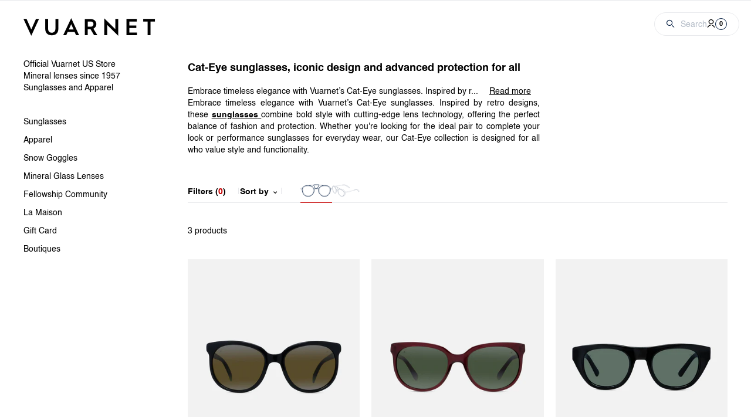

--- FILE ---
content_type: text/html; charset=utf-8
request_url: https://us.vuarnet.com/collections/cat-eye-sunglasses
body_size: 39409
content:
<!doctype html>
<html class="no-js" lang="en">
  <head><script>
      window.dataLayer = window.dataLayer || [];
      window.dataLayer.push({
        pageType: 'collection',
        pageTitle: '',
      });
    </script>

    

    <meta charset="utf-8">
    <meta http-equiv="X-UA-Compatible" content="IE=edge">
    <meta name="viewport" content="width=device-width, initial-scale=1.0, user-scalable=no">
    <link rel="canonical" href="https://us.vuarnet.com/collections/cat-eye-sunglasses">
    <link rel="preconnect" href="https://cdn.shopify.com" crossorigin><link rel="alternate" href="https://us.vuarnet.com" hreflang="en-US">
<link rel="modulepreload" href="//us.vuarnet.com/cdn/shop/t/13/assets/theme.min.js?v=169355178203691384671763733435" crossorigin="anonymous"><link
        rel="shortcut icon"
        href="//us.vuarnet.com/cdn/shop/files/logo_site.png?crop=center&height=32&v=1715621132&width=32"
        type="image/png"
      ><title>Cat-Eye Sunglasses, timeless design, UV protection - Vuarnet</title><meta name="description" content="Discover Vuarnet Cat-Eye sunglasses with retro design, superior UV protection, and advanced lenses. Find your perfect pair today.">
<meta property="og:site_name" content="Vuarnet">
<meta property="og:url" content="https://us.vuarnet.com/collections/cat-eye-sunglasses">
<meta property="og:title" content="Cat-Eye sunglasses, iconic design and advanced protection for all">
<meta property="og:type" content="product.group">
<meta property="og:description" content="Discover Vuarnet Cat-Eye sunglasses with retro design, superior UV protection, and advanced lenses. Find your perfect pair today."><meta property="og:image" content="http://us.vuarnet.com/cdn/shop/files/Logo_Vuarnet.png?v=1768225925&width=1200">
    <meta property="og:image:secure_url" content="https://us.vuarnet.com/cdn/shop/files/Logo_Vuarnet.png?v=1768225925&width=1200">
    <meta property="og:image:alt" content="">
<meta name="twitter:card" content="summary_large_image">
<meta name="twitter:url" content="https://us.vuarnet.com/collections/cat-eye-sunglasses">
<meta name="twitter:title" content="Cat-Eye sunglasses, iconic design and advanced protection for all">
<meta name="twitter:description" content="Discover Vuarnet Cat-Eye sunglasses with retro design, superior UV protection, and advanced lenses. Find your perfect pair today."><meta name="twitter:image" content="https://us.vuarnet.com/cdn/shop/files/Logo_Vuarnet.png?v=1768225925&width=1200">
<link href="//us.vuarnet.com/cdn/shop/t/13/assets/vendor.min.css?v=140353363664557145651763733436" rel="stylesheet" type="text/css" media="all" />
<link href="//us.vuarnet.com/cdn/shop/t/13/assets/theme.min.css?v=169626336411006554191763733435" rel="stylesheet" type="text/css" media="all" />
<link rel="prefetch" href="//us.vuarnet.com/cdn/shop/t/13/assets/product.min.css?v=93416097952339340981763733434" as="style"><!-- "snippets/weglot_hreftags.liquid" was not rendered, the associated app was uninstalled --><!-- "snippets/weglot_switcher.liquid" was not rendered, the associated app was uninstalled --><script>
      document.documentElement.className = document.documentElement.className.replace('no-js', 'js');

      window.theme = {
        strings: {
          header: {
            cart: "Cart"
          },
          product: {
            addToCart: "Add to cart",
            success: "Added to the cart",
            outOfStock: "Out of stock",
            emailAlert: "Out of stock - Email alert",
            emailAlertSuccess: "Thank you",
            emailAlertError: "There was a problem with your registration. Thank you try again later.",
            unavailable: "Unavailable",
            priceFrom: "From",
            fullView: "See product"
          },
          cart: {
            product: "product",
            products: "products",
            priceUnit: "({{ quantity }} x {{ price_unit }})",
            gift: "gift",
            gifts: "gifts",
            submit: "Proceed to payment"
          },
          customers: {
            register: {
              success: "The account has been created, you will be redirected to your account in a few moments.",
              error: "Error creating account",
              errorEmail: "An account already exists with this email address.",
              emailInvite: "An email to activate your account has been sent to you.",
              errorInvite: "Translation missing: en.customers.register.error_invite"
            },
            profile: {
              success: "The profile has been successfully updated",
              error: "Error updating profile"
            }
          },
          newsletter: {
            confirmation: "Thank you for your registration.",
            error: "Error, please try again."
          }
        },

        settings: {
          cartDrawer: true,
          cartSections: "cart-lines, cart-upsell",
          shopName: "vuarnet",
          shopLocale: "en",
          shopMarket: "US",
          moneyFormat: "${{amount_no_decimals}}",
          moneyWithCurrencyFormat: "${{amount_no_decimals}} USD",
          klaviyoApi : "UePyFG",
          giftWrapProduct: false
        },

        user: {
          cartDetails: {"note":null,"attributes":{},"original_total_price":0,"total_price":0,"total_discount":0,"total_weight":0.0,"item_count":0,"items":[],"requires_shipping":false,"currency":"USD","items_subtotal_price":0,"cart_level_discount_applications":[],"checkout_charge_amount":0},
          cartCount: 0,
          jwt: null
        },

        routes: {
          rootPath: "\/",
          shopUrl: "https:\/\/us.vuarnet.com",
          currentUrl: "\/collections\/cat-eye-sunglasses",
          currentFullUrl: "\/collections\/cat-eye-sunglasses",
          cartUrl: "\/cart",
          cartAddUrl: "\/cart\/add",
          cartChangeUrl: "\/cart\/change",
          cartClearUrl: "\/cart\/clear",
          cartUpdateUrl: "\/cart\/update",
          predictiveSearchUrl: "\/search\/suggest",
          productPath: "\/products\/",
          productRecommendationsUrl: "\/recommendations\/products",
          searchUrl: "\/search",
          loginUrl: "https:\/\/us.vuarnet.com\/customer_authentication\/redirect?locale=en\u0026region_country=US",
          accountUrl: "\/account",
          customerApiUrl: "https:\/\/vuarneteu.symback-dev.unique.paris\/api\/acf\/customer\/",
          geoipApiUrl: "https:\/\/api.symback.unique.paris\/geoip\/country"
        },
        checkDiscount: {
          code: "Y2x1YnYxNzU3",
          success: "Success",
          error: "Wrong code"
        }
      };
    </script>
<script type="module" src="//us.vuarnet.com/cdn/shop/t/13/assets/theme.min.js?v=169355178203691384671763733435" crossorigin="anonymous"></script><link rel="prefetch" href="//us.vuarnet.com/cdn/shop/t/13/assets/product.min.js?v=172288272805115526711763733434" as="script"><script>window.performance && window.performance.mark && window.performance.mark('shopify.content_for_header.start');</script><meta id="shopify-digital-wallet" name="shopify-digital-wallet" content="/24702464/digital_wallets/dialog">
<meta name="shopify-checkout-api-token" content="521de2be6369795c60e7d57727b2cb36">
<meta id="in-context-paypal-metadata" data-shop-id="24702464" data-venmo-supported="false" data-environment="production" data-locale="en_US" data-paypal-v4="true" data-currency="USD">
<link rel="alternate" type="application/atom+xml" title="Feed" href="/collections/cat-eye-sunglasses.atom" />
<link rel="alternate" type="application/json+oembed" href="https://us.vuarnet.com/collections/cat-eye-sunglasses.oembed">
<script async="async" src="/checkouts/internal/preloads.js?locale=en-US"></script>
<link rel="preconnect" href="https://shop.app" crossorigin="anonymous">
<script async="async" src="https://shop.app/checkouts/internal/preloads.js?locale=en-US&shop_id=24702464" crossorigin="anonymous"></script>
<script id="apple-pay-shop-capabilities" type="application/json">{"shopId":24702464,"countryCode":"US","currencyCode":"USD","merchantCapabilities":["supports3DS"],"merchantId":"gid:\/\/shopify\/Shop\/24702464","merchantName":"Vuarnet","requiredBillingContactFields":["postalAddress","email","phone"],"requiredShippingContactFields":["postalAddress","email","phone"],"shippingType":"shipping","supportedNetworks":["visa","masterCard","amex","discover","elo","jcb"],"total":{"type":"pending","label":"Vuarnet","amount":"1.00"},"shopifyPaymentsEnabled":true,"supportsSubscriptions":true}</script>
<script id="shopify-features" type="application/json">{"accessToken":"521de2be6369795c60e7d57727b2cb36","betas":["rich-media-storefront-analytics"],"domain":"us.vuarnet.com","predictiveSearch":true,"shopId":24702464,"locale":"en"}</script>
<script>var Shopify = Shopify || {};
Shopify.shop = "vuarnet-usa.myshopify.com";
Shopify.locale = "en";
Shopify.currency = {"active":"USD","rate":"1.0"};
Shopify.country = "US";
Shopify.theme = {"name":"vuarnet-theme [PROD]","id":145608114264,"schema_name":"Vuarnet","schema_version":"3.1.0","theme_store_id":null,"role":"main"};
Shopify.theme.handle = "null";
Shopify.theme.style = {"id":null,"handle":null};
Shopify.cdnHost = "us.vuarnet.com/cdn";
Shopify.routes = Shopify.routes || {};
Shopify.routes.root = "/";</script>
<script type="module">!function(o){(o.Shopify=o.Shopify||{}).modules=!0}(window);</script>
<script>!function(o){function n(){var o=[];function n(){o.push(Array.prototype.slice.apply(arguments))}return n.q=o,n}var t=o.Shopify=o.Shopify||{};t.loadFeatures=n(),t.autoloadFeatures=n()}(window);</script>
<script>
  window.ShopifyPay = window.ShopifyPay || {};
  window.ShopifyPay.apiHost = "shop.app\/pay";
  window.ShopifyPay.redirectState = null;
</script>
<script id="shop-js-analytics" type="application/json">{"pageType":"collection"}</script>
<script defer="defer" async type="module" src="//us.vuarnet.com/cdn/shopifycloud/shop-js/modules/v2/client.init-shop-cart-sync_WVOgQShq.en.esm.js"></script>
<script defer="defer" async type="module" src="//us.vuarnet.com/cdn/shopifycloud/shop-js/modules/v2/chunk.common_C_13GLB1.esm.js"></script>
<script defer="defer" async type="module" src="//us.vuarnet.com/cdn/shopifycloud/shop-js/modules/v2/chunk.modal_CLfMGd0m.esm.js"></script>
<script type="module">
  await import("//us.vuarnet.com/cdn/shopifycloud/shop-js/modules/v2/client.init-shop-cart-sync_WVOgQShq.en.esm.js");
await import("//us.vuarnet.com/cdn/shopifycloud/shop-js/modules/v2/chunk.common_C_13GLB1.esm.js");
await import("//us.vuarnet.com/cdn/shopifycloud/shop-js/modules/v2/chunk.modal_CLfMGd0m.esm.js");

  window.Shopify.SignInWithShop?.initShopCartSync?.({"fedCMEnabled":true,"windoidEnabled":true});

</script>
<script>
  window.Shopify = window.Shopify || {};
  if (!window.Shopify.featureAssets) window.Shopify.featureAssets = {};
  window.Shopify.featureAssets['shop-js'] = {"shop-cart-sync":["modules/v2/client.shop-cart-sync_DuR37GeY.en.esm.js","modules/v2/chunk.common_C_13GLB1.esm.js","modules/v2/chunk.modal_CLfMGd0m.esm.js"],"init-fed-cm":["modules/v2/client.init-fed-cm_BucUoe6W.en.esm.js","modules/v2/chunk.common_C_13GLB1.esm.js","modules/v2/chunk.modal_CLfMGd0m.esm.js"],"shop-toast-manager":["modules/v2/client.shop-toast-manager_B0JfrpKj.en.esm.js","modules/v2/chunk.common_C_13GLB1.esm.js","modules/v2/chunk.modal_CLfMGd0m.esm.js"],"init-shop-cart-sync":["modules/v2/client.init-shop-cart-sync_WVOgQShq.en.esm.js","modules/v2/chunk.common_C_13GLB1.esm.js","modules/v2/chunk.modal_CLfMGd0m.esm.js"],"shop-button":["modules/v2/client.shop-button_B_U3bv27.en.esm.js","modules/v2/chunk.common_C_13GLB1.esm.js","modules/v2/chunk.modal_CLfMGd0m.esm.js"],"init-windoid":["modules/v2/client.init-windoid_DuP9q_di.en.esm.js","modules/v2/chunk.common_C_13GLB1.esm.js","modules/v2/chunk.modal_CLfMGd0m.esm.js"],"shop-cash-offers":["modules/v2/client.shop-cash-offers_BmULhtno.en.esm.js","modules/v2/chunk.common_C_13GLB1.esm.js","modules/v2/chunk.modal_CLfMGd0m.esm.js"],"pay-button":["modules/v2/client.pay-button_CrPSEbOK.en.esm.js","modules/v2/chunk.common_C_13GLB1.esm.js","modules/v2/chunk.modal_CLfMGd0m.esm.js"],"init-customer-accounts":["modules/v2/client.init-customer-accounts_jNk9cPYQ.en.esm.js","modules/v2/client.shop-login-button_DJ5ldayH.en.esm.js","modules/v2/chunk.common_C_13GLB1.esm.js","modules/v2/chunk.modal_CLfMGd0m.esm.js"],"avatar":["modules/v2/client.avatar_BTnouDA3.en.esm.js"],"checkout-modal":["modules/v2/client.checkout-modal_pBPyh9w8.en.esm.js","modules/v2/chunk.common_C_13GLB1.esm.js","modules/v2/chunk.modal_CLfMGd0m.esm.js"],"init-shop-for-new-customer-accounts":["modules/v2/client.init-shop-for-new-customer-accounts_BUoCy7a5.en.esm.js","modules/v2/client.shop-login-button_DJ5ldayH.en.esm.js","modules/v2/chunk.common_C_13GLB1.esm.js","modules/v2/chunk.modal_CLfMGd0m.esm.js"],"init-customer-accounts-sign-up":["modules/v2/client.init-customer-accounts-sign-up_CnczCz9H.en.esm.js","modules/v2/client.shop-login-button_DJ5ldayH.en.esm.js","modules/v2/chunk.common_C_13GLB1.esm.js","modules/v2/chunk.modal_CLfMGd0m.esm.js"],"init-shop-email-lookup-coordinator":["modules/v2/client.init-shop-email-lookup-coordinator_CzjY5t9o.en.esm.js","modules/v2/chunk.common_C_13GLB1.esm.js","modules/v2/chunk.modal_CLfMGd0m.esm.js"],"shop-follow-button":["modules/v2/client.shop-follow-button_CsYC63q7.en.esm.js","modules/v2/chunk.common_C_13GLB1.esm.js","modules/v2/chunk.modal_CLfMGd0m.esm.js"],"shop-login-button":["modules/v2/client.shop-login-button_DJ5ldayH.en.esm.js","modules/v2/chunk.common_C_13GLB1.esm.js","modules/v2/chunk.modal_CLfMGd0m.esm.js"],"shop-login":["modules/v2/client.shop-login_B9ccPdmx.en.esm.js","modules/v2/chunk.common_C_13GLB1.esm.js","modules/v2/chunk.modal_CLfMGd0m.esm.js"],"lead-capture":["modules/v2/client.lead-capture_D0K_KgYb.en.esm.js","modules/v2/chunk.common_C_13GLB1.esm.js","modules/v2/chunk.modal_CLfMGd0m.esm.js"],"payment-terms":["modules/v2/client.payment-terms_BWmiNN46.en.esm.js","modules/v2/chunk.common_C_13GLB1.esm.js","modules/v2/chunk.modal_CLfMGd0m.esm.js"]};
</script>
<script>(function() {
  var isLoaded = false;
  function asyncLoad() {
    if (isLoaded) return;
    isLoaded = true;
    var urls = ["https:\/\/instafeed.nfcube.com\/cdn\/907cb8464ebcc5e48966c71deb44039f.js?shop=vuarnet-usa.myshopify.com","https:\/\/cdn-loyalty.yotpo.com\/loader\/jsPzXr3sB8vMjzlLj-9SAw.js?shop=vuarnet-usa.myshopify.com","https:\/\/d18eg7dreypte5.cloudfront.net\/browse-abandonment\/smsbump_timer.js?shop=vuarnet-usa.myshopify.com"];
    for (var i = 0; i < urls.length; i++) {
      var s = document.createElement('script');
      s.type = 'text/javascript';
      s.async = true;
      s.src = urls[i];
      var x = document.getElementsByTagName('script')[0];
      x.parentNode.insertBefore(s, x);
    }
  };
  if(window.attachEvent) {
    window.attachEvent('onload', asyncLoad);
  } else {
    window.addEventListener('load', asyncLoad, false);
  }
})();</script>
<script id="__st">var __st={"a":24702464,"offset":-18000,"reqid":"d55a39a7-92f5-4008-a506-9f6eb261dab4-1769533649","pageurl":"us.vuarnet.com\/collections\/cat-eye-sunglasses","u":"3b940323adcc","p":"collection","rtyp":"collection","rid":263860355160};</script>
<script>window.ShopifyPaypalV4VisibilityTracking = true;</script>
<script id="captcha-bootstrap">!function(){'use strict';const t='contact',e='account',n='new_comment',o=[[t,t],['blogs',n],['comments',n],[t,'customer']],c=[[e,'customer_login'],[e,'guest_login'],[e,'recover_customer_password'],[e,'create_customer']],r=t=>t.map((([t,e])=>`form[action*='/${t}']:not([data-nocaptcha='true']) input[name='form_type'][value='${e}']`)).join(','),a=t=>()=>t?[...document.querySelectorAll(t)].map((t=>t.form)):[];function s(){const t=[...o],e=r(t);return a(e)}const i='password',u='form_key',d=['recaptcha-v3-token','g-recaptcha-response','h-captcha-response',i],f=()=>{try{return window.sessionStorage}catch{return}},m='__shopify_v',_=t=>t.elements[u];function p(t,e,n=!1){try{const o=window.sessionStorage,c=JSON.parse(o.getItem(e)),{data:r}=function(t){const{data:e,action:n}=t;return t[m]||n?{data:e,action:n}:{data:t,action:n}}(c);for(const[e,n]of Object.entries(r))t.elements[e]&&(t.elements[e].value=n);n&&o.removeItem(e)}catch(o){console.error('form repopulation failed',{error:o})}}const l='form_type',E='cptcha';function T(t){t.dataset[E]=!0}const w=window,h=w.document,L='Shopify',v='ce_forms',y='captcha';let A=!1;((t,e)=>{const n=(g='f06e6c50-85a8-45c8-87d0-21a2b65856fe',I='https://cdn.shopify.com/shopifycloud/storefront-forms-hcaptcha/ce_storefront_forms_captcha_hcaptcha.v1.5.2.iife.js',D={infoText:'Protected by hCaptcha',privacyText:'Privacy',termsText:'Terms'},(t,e,n)=>{const o=w[L][v],c=o.bindForm;if(c)return c(t,g,e,D).then(n);var r;o.q.push([[t,g,e,D],n]),r=I,A||(h.body.append(Object.assign(h.createElement('script'),{id:'captcha-provider',async:!0,src:r})),A=!0)});var g,I,D;w[L]=w[L]||{},w[L][v]=w[L][v]||{},w[L][v].q=[],w[L][y]=w[L][y]||{},w[L][y].protect=function(t,e){n(t,void 0,e),T(t)},Object.freeze(w[L][y]),function(t,e,n,w,h,L){const[v,y,A,g]=function(t,e,n){const i=e?o:[],u=t?c:[],d=[...i,...u],f=r(d),m=r(i),_=r(d.filter((([t,e])=>n.includes(e))));return[a(f),a(m),a(_),s()]}(w,h,L),I=t=>{const e=t.target;return e instanceof HTMLFormElement?e:e&&e.form},D=t=>v().includes(t);t.addEventListener('submit',(t=>{const e=I(t);if(!e)return;const n=D(e)&&!e.dataset.hcaptchaBound&&!e.dataset.recaptchaBound,o=_(e),c=g().includes(e)&&(!o||!o.value);(n||c)&&t.preventDefault(),c&&!n&&(function(t){try{if(!f())return;!function(t){const e=f();if(!e)return;const n=_(t);if(!n)return;const o=n.value;o&&e.removeItem(o)}(t);const e=Array.from(Array(32),(()=>Math.random().toString(36)[2])).join('');!function(t,e){_(t)||t.append(Object.assign(document.createElement('input'),{type:'hidden',name:u})),t.elements[u].value=e}(t,e),function(t,e){const n=f();if(!n)return;const o=[...t.querySelectorAll(`input[type='${i}']`)].map((({name:t})=>t)),c=[...d,...o],r={};for(const[a,s]of new FormData(t).entries())c.includes(a)||(r[a]=s);n.setItem(e,JSON.stringify({[m]:1,action:t.action,data:r}))}(t,e)}catch(e){console.error('failed to persist form',e)}}(e),e.submit())}));const S=(t,e)=>{t&&!t.dataset[E]&&(n(t,e.some((e=>e===t))),T(t))};for(const o of['focusin','change'])t.addEventListener(o,(t=>{const e=I(t);D(e)&&S(e,y())}));const B=e.get('form_key'),M=e.get(l),P=B&&M;t.addEventListener('DOMContentLoaded',(()=>{const t=y();if(P)for(const e of t)e.elements[l].value===M&&p(e,B);[...new Set([...A(),...v().filter((t=>'true'===t.dataset.shopifyCaptcha))])].forEach((e=>S(e,t)))}))}(h,new URLSearchParams(w.location.search),n,t,e,['guest_login'])})(!0,!0)}();</script>
<script integrity="sha256-4kQ18oKyAcykRKYeNunJcIwy7WH5gtpwJnB7kiuLZ1E=" data-source-attribution="shopify.loadfeatures" defer="defer" src="//us.vuarnet.com/cdn/shopifycloud/storefront/assets/storefront/load_feature-a0a9edcb.js" crossorigin="anonymous"></script>
<script crossorigin="anonymous" defer="defer" src="//us.vuarnet.com/cdn/shopifycloud/storefront/assets/shopify_pay/storefront-65b4c6d7.js?v=20250812"></script>
<script data-source-attribution="shopify.dynamic_checkout.dynamic.init">var Shopify=Shopify||{};Shopify.PaymentButton=Shopify.PaymentButton||{isStorefrontPortableWallets:!0,init:function(){window.Shopify.PaymentButton.init=function(){};var t=document.createElement("script");t.src="https://us.vuarnet.com/cdn/shopifycloud/portable-wallets/latest/portable-wallets.en.js",t.type="module",document.head.appendChild(t)}};
</script>
<script data-source-attribution="shopify.dynamic_checkout.buyer_consent">
  function portableWalletsHideBuyerConsent(e){var t=document.getElementById("shopify-buyer-consent"),n=document.getElementById("shopify-subscription-policy-button");t&&n&&(t.classList.add("hidden"),t.setAttribute("aria-hidden","true"),n.removeEventListener("click",e))}function portableWalletsShowBuyerConsent(e){var t=document.getElementById("shopify-buyer-consent"),n=document.getElementById("shopify-subscription-policy-button");t&&n&&(t.classList.remove("hidden"),t.removeAttribute("aria-hidden"),n.addEventListener("click",e))}window.Shopify?.PaymentButton&&(window.Shopify.PaymentButton.hideBuyerConsent=portableWalletsHideBuyerConsent,window.Shopify.PaymentButton.showBuyerConsent=portableWalletsShowBuyerConsent);
</script>
<script data-source-attribution="shopify.dynamic_checkout.cart.bootstrap">document.addEventListener("DOMContentLoaded",(function(){function t(){return document.querySelector("shopify-accelerated-checkout-cart, shopify-accelerated-checkout")}if(t())Shopify.PaymentButton.init();else{new MutationObserver((function(e,n){t()&&(Shopify.PaymentButton.init(),n.disconnect())})).observe(document.body,{childList:!0,subtree:!0})}}));
</script>
<link id="shopify-accelerated-checkout-styles" rel="stylesheet" media="screen" href="https://us.vuarnet.com/cdn/shopifycloud/portable-wallets/latest/accelerated-checkout-backwards-compat.css" crossorigin="anonymous">
<style id="shopify-accelerated-checkout-cart">
        #shopify-buyer-consent {
  margin-top: 1em;
  display: inline-block;
  width: 100%;
}

#shopify-buyer-consent.hidden {
  display: none;
}

#shopify-subscription-policy-button {
  background: none;
  border: none;
  padding: 0;
  text-decoration: underline;
  font-size: inherit;
  cursor: pointer;
}

#shopify-subscription-policy-button::before {
  box-shadow: none;
}

      </style>

<script>window.performance && window.performance.mark && window.performance.mark('shopify.content_for_header.end');</script>



<script type="text/javascript">
  (function (u, t, d) {
    var i = d.createElement(t);
    i.type = 'text/javascript';
    i.async = true;
    i.src = '//' + u;
    var s = d.getElementsByTagName(t)[0];
    s.parentNode.insertBefore(i, s);
  })('cdn7.eu.inside.chat/gtm/IN-1011033/include.js', 'script', document);
</script>
<!-- Start VWO Async SmartCode -->
<link rel="preconnect" href="https://dev.visualwebsiteoptimizer.com">
<script type="text/javascript" id="vwoCode">
window._vwo_code || (function() {
var account_id=847175,
version=2.0,
settings_tolerance=2000,
hide_element='body',
hide_element_style = 'opacity:0 !important;filter:alpha(opacity=0) !important;background:none !important',
/* DO NOT EDIT BELOW THIS LINE */
f=false,w=window,d=document,v=d.querySelector('#vwoCode'),cK='_vwo_'+account_id+'_settings',cc={};try{var c=JSON.parse(localStorage.getItem('_vwo_'+account_id+'_config'));cc=c&&typeof c==='object'?c:{}}catch(e){}var stT=cc.stT==='session'?w.sessionStorage:w.localStorage;code={use_existing_jquery:function(){return typeof use_existing_jquery!=='undefined'?use_existing_jquery:undefined},library_tolerance:function(){return typeof library_tolerance!=='undefined'?library_tolerance:undefined},settings_tolerance:function(){return cc.sT||settings_tolerance},hide_element_style:function(){return'{'+(cc.hES||hide_element_style)+'}'},hide_element:function(){return typeof cc.hE==='string'?cc.hE:hide_element},getVersion:function(){return version},finish:function(){if(!f){f=true;var e=d.getElementById('_vis_opt_path_hides');if(e)e.parentNode.removeChild(e)}},finished:function(){return f},load:function(e){var t=this.getSettings(),n=d.createElement('script'),i=this;if(t){n.textContent=t;d.getElementsByTagName('head')[0].appendChild(n);if(!w.VWO||VWO.caE){stT.removeItem(cK);i.load(e)}}else{n.fetchPriority='high';n.src=e;n.type='text/javascript';n.onerror=function(){_vwo_code.finish()};d.getElementsByTagName('head')[0].appendChild(n)}},getSettings:function(){try{var e=stT.getItem(cK);if(!e){return}e=JSON.parse(e);if(Date.now()>e.e){stT.removeItem(cK);return}return e.s}catch(e){return}},init:function(){if(d.URL.indexOf('__vwo_disable__')>-1)return;var e=this.settings_tolerance();w._vwo_settings_timer=setTimeout(function(){_vwo_code.finish();stT.removeItem(cK)},e);var t=d.currentScript,n=d.createElement('style'),i=this.hide_element(),r=t&&!t.async&&i?i+this.hide_element_style():'',c=d.getElementsByTagName('head')[0];n.setAttribute('id','_vis_opt_path_hides');v&&n.setAttribute('nonce',v.nonce);n.setAttribute('type','text/css');if(n.styleSheet)n.styleSheet.cssText=r;else n.appendChild(d.createTextNode(r));c.appendChild(n);this.load('https://dev.visualwebsiteoptimizer.com/j.php?a='+account_id+'&u='+encodeURIComponent(d.URL)+'&vn='+version)}};w._vwo_code=code;code.init();})();
</script>
<!-- End VWO Async SmartCode -->

<script type="text/javascript"> (function(c,l,a,r,i,t,y){ c[a]=c[a]||function(){(c[a].q=c[a].q||[]).push(arguments)}; t=l.createElement(r);t.async=1;t.src="https://www.clarity.ms/tag/"+i; y=l.getElementsByTagName(r)[0];y.parentNode.insertBefore(t,y); })(window, document, "clarity", "script", "ryu4jlgt5l"); </script>
<!-- BEGIN app block: shopify://apps/yotpo-product-reviews/blocks/settings/eb7dfd7d-db44-4334-bc49-c893b51b36cf -->


  <script type="text/javascript" src="https://cdn-widgetsrepository.yotpo.com/v1/loader/pIUdALcIV8gqr7YIcqmTkBIquZHf9534tqOSrQms?languageCode=en" async></script>



  
<!-- END app block --><!-- BEGIN app block: shopify://apps/addingwell/blocks/aw-gtm/c8ed21e7-0ac8-4249-8c91-cbdde850b5b8 --><script
  type="module"
>
  setTimeout(async function () {
    const keySessionStorage = 'aw_settings';
    let __AW__settings = JSON.parse(sessionStorage.getItem(keySessionStorage));
    if(!__AW__settings) {
      const awSettings = await fetch(
              "/apps/addingwell-proxy",
              {
                method: "GET",
                redirect: "follow",
                headers: {'Content-Type': 'application/json', 'Access-Control-Allow-Origin': '*'}
              }
      );
      if (awSettings.ok) {
        __AW__settings = await awSettings.json();
        sessionStorage.setItem(keySessionStorage, JSON.stringify(__AW__settings));
      } else {
        console.error('Addingwell - Loading proxy error', awSettings.status);
        return;
      }
    }

    if(__AW__settings.insertGtmTag && __AW__settings.gtmId) {
      let __AW__gtmUrl = 'https://www.googletagmanager.com/gtm.js';
      let __AW__isAddingwellCdn = false;
      if(__AW__settings.insertGtmUrl && __AW__settings.gtmUrl) {
        __AW__gtmUrl = __AW__settings.gtmUrl;
        __AW__isAddingwellCdn = __AW__settings.isAddingwellCdn;
      }

      (function(w,d,s,l,i){
        w[l]=w[l]||[];w[l].push({'gtm.start':new Date().getTime(),event:'gtm.js'});
        var f=d.getElementsByTagName(s)[0],j=d.createElement(s),dl=l!='dataLayer'?'&l='+l:'';
        j.async=true;
        j.src=`${__AW__gtmUrl}?${__AW__isAddingwellCdn ? 'awl' : 'id'}=`+(__AW__isAddingwellCdn ? i.replace(/^GTM-/, '') : i)+dl;f.parentNode.insertBefore(j,f);
      })(window,document,'script',`${__AW__settings.dataLayerVariableName}`,`${__AW__settings.gtmId}`);
    }

    const __AW__getEventNameWithSuffix = (eventName) => {
      return eventName + (__AW__settings.dataLayerEventSuffix ? "_" + __AW__settings.dataLayerEventSuffix : "");
    }

    if(__AW__settings.enableDataLayer) {
      const MAX_ITEMS_BATCH = 10;
      const sendBatchEvents = (items, eventName, eventObject) => {
        let batch = [];
        for(let i  = 0; i < items.length; i++) {
          batch.push(items[i]);
          if(batch.length === MAX_ITEMS_BATCH || i === items.length - 1) {
            const eventClone = {
              ...eventObject,
              ecommerce: {
                ...eventObject.ecommerce,
                items: [...batch]
              }
            };
            window[__AW__settings.dataLayerVariableName].push({ ecommerce: null });
            window[__AW__settings.dataLayerVariableName].push({
              ...{'event': __AW__getEventNameWithSuffix(eventName)},
              ...eventClone
            });

            batch = [];
          }
        }
      }

      function __AW__filterNullOrEmpty(obj) {
        let filteredObj = {};

        for (let key in obj) {
          if (obj.hasOwnProperty(key)) {
            let value = obj[key];

            // If value is an object (and not null), recursively filter sub-elements
            if (typeof value === "object" && value !== null && value !== undefined) {
              let filteredSubObject = __AW__filterNullOrEmpty(value);

              // Add the filtered sub-object only if it's not empty
              if (Object.keys(filteredSubObject).length > 0) {
                filteredObj[key] = filteredSubObject;
              }
            } else {
              // Add the value only if it's neither null nor an empty string
              if (value !== null && value !== "" && value !== undefined) {
                filteredObj[key] = value;
              }
            }
          }
        }
        return filteredObj;
      }

      function getPageType(value) {
        const pageTypeMapping = {
          404: '404',
          article: 'article',
          blog: 'blog',
          cart: 'cart',
          collection: 'collection',
          gift_card: 'gift_card',
          index: 'homepage',
          product: 'product',
          search: 'searchresults',
          'customers/login': 'login',
          'customers/register': 'sign_up'
        };
        return pageTypeMapping[value] || 'other';
      }

      function pushDataLayerEvents() {
        window[__AW__settings.dataLayerVariableName] = window[__AW__settings.dataLayerVariableName] || [];  // init data layer if doesn't already exist
        const templateName = "collection";
        const moneyFormat = "${{amount_no_decimals}}";

        const getFormattedPrice = (price) => {
          let formattedPrice = price;
          if(moneyFormat.indexOf("amount_with_period_and_space_separator") > -1) {
            formattedPrice = price.replace(' ', '');
          } else if(moneyFormat.indexOf("amount_with_space_separator") > -1) {
            formattedPrice = price.replace(' ', '').replace(',', '.');
          } else if(moneyFormat.indexOf("amount_no_decimals_with_space_separator") > -1) {
            formattedPrice = price.replace(' ', '');
          } else if(moneyFormat.indexOf("amount_with_apostrophe_separator") > -1) {
            formattedPrice = price.replace('\'', '');
          } else if(moneyFormat.indexOf("amount_no_decimals_with_comma_separator") > -1) {
            formattedPrice = price.replace('.', '');
          } else if(moneyFormat.indexOf("amount_with_comma_separator") > -1) {
            formattedPrice = price.replace('.', '').replace(',', '.');
          } else if(moneyFormat.indexOf("amount_no_decimals") > -1) {
            formattedPrice = price.replace(',', '');
          } else if(moneyFormat.indexOf("amount") > -1) {
            formattedPrice = price.replace(',', '');
          } else {
            formattedPrice = price.replace('.', '').replace(",", ".");
          }
          return parseFloat(formattedPrice);
        };
        /**********************
         * DATALAYER SECTIONS
         ***********************/
        /**
         * DATALAYER: User Data
         * Build user_data properties.
         */
        let newCustomer = true;
        window.__AW__UserData = {
          user_data: {
            new_customer: newCustomer,
          }
        };

        

        window.__AW__UserData = __AW__filterNullOrEmpty(window.__AW__UserData);
        
        // Ajout du hash SHA256 des champs sensibles de user_data (version robuste)
        async function sha256(str) {
          if (!str) return undefined;
          if (!(window.crypto && window.crypto.subtle)) {
            console.error('Crypto.subtle non supporté, hash impossible pour :', str);
            return undefined;
          }
          try {
            const buf = await window.crypto.subtle.digest('SHA-256', new TextEncoder().encode(str));
            return Array.from(new Uint8Array(buf)).map(x => x.toString(16).padStart(2, '0')).join('');
          } catch (e) {
            console.error('Erreur lors du hash SHA256 pour', str, e);
            return undefined;
          }
        }
        async function getUserDataHash(user_data) {
          const hashObj = {};
          if (!user_data) return hashObj;
          try {
            if (user_data.email_address) hashObj.email_address = await sha256(user_data.email_address);
            if (user_data.phone_number) hashObj.phone_number = await sha256(user_data.phone_number);
            if (user_data.address && typeof user_data.address === 'object') {
              hashObj.address = {};
              if (user_data.address.first_name) hashObj.address.first_name = await sha256(user_data.address.first_name);
              if (user_data.address.last_name) hashObj.address.last_name = await sha256(user_data.address.last_name);
              if (user_data.address.street) hashObj.address.street = await sha256(user_data.address.street);
              if (user_data.address.city) hashObj.address.city = await sha256(user_data.address.city);
              if (user_data.address.region) hashObj.address.region = await sha256(user_data.address.region);
              if (user_data.address.postal_code) hashObj.address.postal_code = await sha256(user_data.address.postal_code);
              if (user_data.address.country) hashObj.address.country = await sha256(user_data.address.country);
            }
          } catch (e) {
            console.error('Erreur lors du hash user_data_hashed', e);
          }
          return __AW__filterNullOrEmpty(hashObj);
        }
        (async function() {
          if (window.__AW__UserData && window.__AW__UserData.user_data) {
            window.__AW__UserData.user_data_hashed = await getUserDataHash(window.__AW__UserData.user_data);
          }
        })();
        
        window.__AW__UserData["page_type"] = getPageType(templateName);
        window[__AW__settings.dataLayerVariableName].push(window.__AW__UserData);

        window[__AW__settings.dataLayerVariableName].push({"event": __AW__getEventNameWithSuffix("page_view")});


        /**
         * DATALAYER: 404 Pages
         * Fire on 404 Pages */
        


        /**
         * DATALAYER: Blog Articles
         * Fire on Blog Article Pages */
        

        

        

        /** DATALAYER: Product List Page (Collections, Category)
         * Fire on all product listing pages. */

        const __AW__transformNumberToString = (value) => {
          if (value !== null && value !== undefined && typeof value === 'number') {
            return value.toString();
          }
          /** By Default return the current value */
          return value;
        };

        let discountPrice = 0.00;
        

        var __AW__items = [];
        
          var __AW__itemVariantQuantity = 24;
          var __AW__itemVariant = {"id":42306664562776,"title":"Black \/ Skilynx","option1":"Black","option2":"Skilynx","option3":null,"sku":"VU40017U5702Q","requires_shipping":true,"taxable":true,"featured_image":{"id":33711552594008,"product_id":7896025759832,"position":1,"created_at":"2024-10-02T12:01:02-04:00","updated_at":"2024-10-02T12:01:05-04:00","alt":null,"width":2000,"height":2500,"src":"\/\/us.vuarnet.com\/cdn\/shop\/files\/VU40017U5702Q-1.jpg?v=1727884865","variant_ids":[42306664562776]},"available":true,"name":"LEGEND 02 ORIGINALS - Black \/ Skilynx","public_title":"Black \/ Skilynx","options":["Black","Skilynx"],"price":27500,"weight":198,"compare_at_price":27500,"inventory_quantity":24,"inventory_management":"shopify","inventory_policy":"deny","barcode":"192337198359","featured_media":{"alt":null,"id":26207809044568,"position":1,"preview_image":{"aspect_ratio":0.8,"height":2500,"width":2000,"src":"\/\/us.vuarnet.com\/cdn\/shop\/files\/VU40017U5702Q-1.jpg?v=1727884865"}},"requires_selling_plan":false,"selling_plan_allocations":[],"quantity_rule":{"min":1,"max":null,"increment":1}};

          
          discountPrice = 0.00;
          

          
          
            
              
            
              
            
              
            
              
            
              
            
            
          
            
              
            
              
            
              
            
              
            
            
          
  
          
  
          __AW__items.push(
                  {
                    'index'             : 1,
                    'item_id'           : __AW__transformNumberToString(7896025759832),
                    'item_variant'      : __AW__itemVariant?.title ?? null,
                    'item_variant_id'   : __AW__transformNumberToString(__AW__itemVariant?.id ?? null),
                    'item_variant_title': __AW__itemVariant?.title ?? null,
                    'item_product_id'   : __AW__transformNumberToString(7896025759832),
                    'item_product_title': "LEGEND 02 ORIGINALS",
                    'item_name'         : "LEGEND 02 ORIGINALS",
                    'discount'          : discountPrice,
                    'price'             : getFormattedPrice("275"),
                    'item_brand'        : "Vuarnet",
                    'item_category'     : "Sunglasses",
                    'item_list_id'      : 263860355160,
                    'item_list_name'    : "Cat-Eye sunglasses, iconic design and advanced protection for all",
                    'sku'               : __AW__transformNumberToString(__AW__itemVariant?.sku ?? null),
                    'url'               : "\/products\/legend-02-originals",
                    'quantity'          : 1,
                    'inventory_quantity'    : __AW__itemVariantQuantity
                  }
          )
        
          var __AW__itemVariantQuantity = 5;
          var __AW__itemVariant = {"id":42306664136792,"title":"Burgundy \/ Greylynx","option1":"Burgundy","option2":"Greylynx","option3":null,"sku":"VU40014I5569C","requires_shipping":true,"taxable":true,"featured_image":{"id":33711505408088,"product_id":7866285457496,"position":13,"created_at":"2024-10-02T11:55:31-04:00","updated_at":"2024-10-02T11:55:33-04:00","alt":null,"width":2000,"height":2500,"src":"\/\/us.vuarnet.com\/cdn\/shop\/files\/VU40014I5569C-1.jpg?v=1727884533","variant_ids":[42306664136792]},"available":true,"name":"LEGEND 02 VALLEY - Burgundy \/ Greylynx","public_title":"Burgundy \/ Greylynx","options":["Burgundy","Greylynx"],"price":34500,"weight":301,"compare_at_price":34500,"inventory_quantity":5,"inventory_management":"shopify","inventory_policy":"deny","barcode":"192337198267","featured_media":{"alt":null,"id":26207778537560,"position":13,"preview_image":{"aspect_ratio":0.8,"height":2500,"width":2000,"src":"\/\/us.vuarnet.com\/cdn\/shop\/files\/VU40014I5569C-1.jpg?v=1727884533"}},"requires_selling_plan":false,"selling_plan_allocations":[],"quantity_rule":{"min":1,"max":null,"increment":1}};

          
          discountPrice = getFormattedPrice("60");
          

          
          
            
              
            
              
            
              
            
              
            
            
          
            
              
            
              
            
              
            
              
            
            
          
  
          
  
          __AW__items.push(
                  {
                    'index'             : 2,
                    'item_id'           : __AW__transformNumberToString(7866285457496),
                    'item_variant'      : __AW__itemVariant?.title ?? null,
                    'item_variant_id'   : __AW__transformNumberToString(__AW__itemVariant?.id ?? null),
                    'item_variant_title': __AW__itemVariant?.title ?? null,
                    'item_product_id'   : __AW__transformNumberToString(7866285457496),
                    'item_product_title': "LEGEND 02 VALLEY",
                    'item_name'         : "LEGEND 02 VALLEY",
                    'discount'          : discountPrice,
                    'price'             : getFormattedPrice("345"),
                    'item_brand'        : "Vuarnet",
                    'item_category'     : "Sunglasses",
                    'item_list_id'      : 263860355160,
                    'item_list_name'    : "Cat-Eye sunglasses, iconic design and advanced protection for all",
                    'sku'               : __AW__transformNumberToString(__AW__itemVariant?.sku ?? null),
                    'url'               : "\/products\/legend-valley-02",
                    'quantity'          : 1,
                    'inventory_quantity'    : __AW__itemVariantQuantity
                  }
          )
        
          var __AW__itemVariantQuantity = 5;
          var __AW__itemVariant = {"id":42381367345240,"title":"Black \/ Grey Polar","option1":"Black","option2":"Grey Polar","option3":null,"sku":"VU40034I5001D","requires_shipping":true,"taxable":true,"featured_image":{"id":34004311081048,"product_id":8179380191320,"position":1,"created_at":"2024-11-19T11:13:57-05:00","updated_at":"2024-11-19T11:13:59-05:00","alt":null,"width":2000,"height":2500,"src":"\/\/us.vuarnet.com\/cdn\/shop\/files\/VU40034I5001D1622-1.jpg?v=1732032839","variant_ids":[42381367345240]},"available":true,"name":"BELVEDERE 07 - Black \/ Grey Polar","public_title":"Black \/ Grey Polar","options":["Black","Grey Polar"],"price":38000,"weight":40,"compare_at_price":38000,"inventory_quantity":5,"inventory_management":"shopify","inventory_policy":"deny","barcode":"192337216398","featured_media":{"alt":null,"id":26403524051032,"position":1,"preview_image":{"aspect_ratio":0.8,"height":2500,"width":2000,"src":"\/\/us.vuarnet.com\/cdn\/shop\/files\/VU40034I5001D1622-1.jpg?v=1732032839"}},"requires_selling_plan":false,"selling_plan_allocations":[],"quantity_rule":{"min":1,"max":null,"increment":1}};

          
          discountPrice = getFormattedPrice("85");
          

          
          
            
              
            
              
            
              
            
              
            
              
            
            
          
            
              
            
              
            
              
            
              
            
              
            
            
          
  
          
  
          __AW__items.push(
                  {
                    'index'             : 3,
                    'item_id'           : __AW__transformNumberToString(8179380191320),
                    'item_variant'      : __AW__itemVariant?.title ?? null,
                    'item_variant_id'   : __AW__transformNumberToString(__AW__itemVariant?.id ?? null),
                    'item_variant_title': __AW__itemVariant?.title ?? null,
                    'item_product_id'   : __AW__transformNumberToString(8179380191320),
                    'item_product_title': "BELVEDERE 07",
                    'item_name'         : "BELVEDERE 07",
                    'discount'          : discountPrice,
                    'price'             : getFormattedPrice("320"),
                    'item_brand'        : "Vuarnet",
                    'item_category'     : "Sunglasses",
                    'item_list_id'      : 263860355160,
                    'item_list_name'    : "Cat-Eye sunglasses, iconic design and advanced protection for all",
                    'sku'               : __AW__transformNumberToString(__AW__itemVariant?.sku ?? null),
                    'url'               : "\/products\/belvedere-07",
                    'quantity'          : 1,
                    'inventory_quantity'    : __AW__itemVariantQuantity
                  }
          )
        

        const awEcommerceList = {
          ecommerce: {
            item_list_id: 263860355160,
            item_list_name: "Cat-Eye sunglasses, iconic design and advanced protection for all",
            items: []
          }
        };
        sendBatchEvents(__AW__items, "view_item_list", awEcommerceList);


        document.addEventListener('pointerdown', function(event) {
          const productLink = event.target.closest('a[href*="/products/"]');

          if(productLink) {
            const linkUrl = productLink.getAttribute('href');
            const matchProduct = (item) => {
              var itemSlug = (item.url.split('/products/')[1]).split('#')[0].split('?')[0].trim();
              var linkUrlItemSlug = (linkUrl.split('/products/')[1]).split('#')[0].split('?')[0].trim();
              return itemSlug === linkUrlItemSlug;
            }

            const selectedItem = __AW__items.find(matchProduct);

            if(selectedItem) {
              window[__AW__settings.dataLayerVariableName].push({ ecommerce: null });
              window[__AW__settings.dataLayerVariableName].push({
                ...{'event': __AW__getEventNameWithSuffix('select_item')},
                ...{
                  ecommerce: {
                    item_list_id: 263860355160,
                    item_list_name: "Cat-Eye sunglasses, iconic design and advanced protection for all",
                    items: [selectedItem]
                  }
                }
              });
            }
          }
        });
        


        window.__AW__slaveShopifyCart = {"note":null,"attributes":{},"original_total_price":0,"total_price":0,"total_discount":0,"total_weight":0.0,"item_count":0,"items":[],"requires_shipping":false,"currency":"USD","items_subtotal_price":0,"cart_level_discount_applications":[],"checkout_charge_amount":0};
        /** DATALAYER: Product Page
         * Fire on all Product View pages. */
        

        /** DATALAYER: Cart View
         * Fire anytime a user views their cart (non-dynamic) */
        

        let drawerCartAlreadyOpened = false;
        function observeCartDrawerOpen() {
          const cartDrawer = document.querySelector("cart-drawer");
          if (!cartDrawer) return;

          const observer = new MutationObserver(() => {
            const isOpen = cartDrawer.classList.contains("active") || cartDrawer.hasAttribute("open");
            if (isOpen && !drawerCartAlreadyOpened) {
              // Delayed view_cart to ensure to have cart update
              setTimeout(() => {
                drawerCartAlreadyOpened = true;
                const ecommerceDataLayer = {
                  ecommerce: {
                    currency: __AW__slaveShopifyCart.currency,
                    value: __AW__slaveShopifyCart.total_price / 100,
                    items: __AW__slaveShopifyCart.items.map(item => {
                      const price = (item.discounted_price ?? item.price) / 100;
                      const discount = (item.price - (item.discounted_price ?? 0)) / 100;
                      let coupon = "";
                      if (Array.isArray(item?.discounts)) {
                        coupon = item.discounts
                                .filter(discount => typeof discount?.title === 'string')
                                .map(discount => discount.title)
                                .join(', ');
                      }
                      return {
                        item_id: __AW__transformNumberToString(item.product_id),
                        item_variant: item.variant_title,
                        item_variant_title: item.variant_title,
                        item_variant_id: __AW__transformNumberToString(item.variant_id),
                        item_product_id: __AW__transformNumberToString(item.product_id),
                        item_product_title: item.product_title,
                        item_name: item.product_title,
                        price: price,
                        discount: discount,
                        item_brand: item.vendor,
                        item_category: item.product_type,
                        item_list_name: item.collection || '',
                        item_list_id: '',
                        quantity: item.quantity,
                        sku: __AW__transformNumberToString(item.sku),
                        coupon: coupon,
                        url: item.url
                      };
                    })
                  }
                };
                window[__AW__settings.dataLayerVariableName].push({ ecommerce: null });
                window[__AW__settings.dataLayerVariableName].push({
                  ...{'event': __AW__getEventNameWithSuffix('view_cart')},
                  ...ecommerceDataLayer
                });
              }, 1000)

            }

            if (!isOpen) {
              drawerCartAlreadyOpened = false;
            }
          });

          observer.observe(cartDrawer, {
            attributes: true,
            attributeFilter: ['class', 'open']
          });
        }

        observeCartDrawerOpen()


        /** DATALAYER: Search Results */
        var searchPage = new RegExp("search", "g");
        if(document.location.pathname.match(searchPage)){
          var __AW__items = [];
          

          const awEcommerceSearch = {
            search_term: null,
            results_count: null,
            ecommerce: {
              items : []
            }
          };
          sendBatchEvents(__AW__items, "search", awEcommerceSearch);
        }


        const cartRegex = /\/cart\/(add|change|update)(\.js|\.json)?(\?.*)?$/;
        const pendingCartEventName = "aw_pending_cart_event";

        if(sessionStorage.getItem(pendingCartEventName)) {
          scheduleCartSync();
        }

        if (!window.__AW__patchedFetch) {
          window.__AW__patchedFetch = true;
          patchFetch();
        }

        if (!window.__AW__patchedXHR) {
          window.__AW__patchedXHR = true ;
          patchXhr();
        }

        function patchXhr() {
          const Native = window.XMLHttpRequest;

          class WrappedXHR extends Native {
            send(body) {
              this.addEventListener('load', () => {
                try {
                  const abs = this.responseURL || '';
                  const u = new URL(abs, location.origin);
                  const mt = u.pathname + (u.search || '');
                  if (this.status === 200 && cartRegex.test(mt)) {
                    scheduleCartSync();
                  }
                } catch (e) {
                  console.error('[AW] XHR handler error', e);
                }
              });
              return super.send(body);
            }
          }

          Object.setPrototypeOf(WrappedXHR, Native);
          window.XMLHttpRequest = WrappedXHR;
        }

        function patchFetch() {
          const previousFetch = window.fetch;
          window.fetch = async function (...args) {
            const [resource] = args;
            try {
              if (typeof resource !== 'string') {
                console.error('Invalid resource type');
                return previousFetch.apply(this, args);
              }

              if (cartRegex.test(resource)) {
                const response = await previousFetch.apply(this, args);
                if (response.ok) {
                  scheduleCartSync();
                } else {
                  console.warn(`Fetch for ${resource} failed with status: ${response.status}`);
                }
                return response;
              }
            } catch (error) {
              console.error('[AW] Fetch Wrapper Error:', error);
            }

            return previousFetch.apply(this, args);
          };
        }

        let awCartRunning = false;

        function scheduleCartSync() {
          if (awCartRunning) return;
          awCartRunning = true;

          try {
            const snapshot = JSON.stringify(window.__AW__slaveShopifyCart ?? { items: [] });
            sessionStorage.setItem(pendingCartEventName, snapshot);
          } catch (e) {
            console.warn('[AW] snapshot error', e);
          }

          void runCartSyncOnce().finally(() => {
            sessionStorage.removeItem(pendingCartEventName);
            awCartRunning = false;
          });
        }

        async function runCartSyncOnce() {
          try {
            const response = await fetch(`${window.Shopify.routes.root || "/"}cart.js?adw=1`, {
              credentials: 'same-origin',
              headers: { 'Accept': 'application/json' }
            });
            if (!response.ok) throw new Error('HTTP ' + response.status);

            const newCart = await response.json();
            compareCartData(newCart);
          } catch (error) {
            console.error('[AW] Error fetching /cart.js (singleton):', error);
          }
        }

        function compareCartData(newCartData) {
          const oldCartData = sessionStorage.getItem(pendingCartEventName) ? JSON.parse(sessionStorage.getItem(pendingCartEventName)) : { items: [] };
          newCartData = newCartData || {items: []};
          const oldItems = new Map(oldCartData.items.map(item => [item.id, item]));
          const newItems = new Map(newCartData.items.map(item => [item.id, item]));

          newItems.forEach((newItem, key) => {
            const oldItem = oldItems.get(key);
            const eventName = "add_to_cart";
            if (!oldItem) {
              handleCartDataLayer(eventName, newItem.quantity, newItem);
            } else if (newItem.quantity > oldItem.quantity) {
              handleCartDataLayer(eventName, newItem.quantity - oldItem.quantity, newItem);
            }
          });

          oldItems.forEach((oldItem, key) => {
            const newItem = newItems.get(key);
            const eventName = "remove_from_cart";
            if (!newItem) {
              handleCartDataLayer(eventName, oldItem.quantity, oldItem);
            } else if (oldItem.quantity > newItem.quantity) {
              handleCartDataLayer(eventName, oldItem.quantity - newItem.quantity, newItem);
            }
          });
          sessionStorage.removeItem(pendingCartEventName);
          __AW__slaveShopifyCart = newCartData;
        }

        function handleCartDataLayer(eventName, quantity, item) {
          const price = (item.discounted_price ?? item.price) / 100;
          const discount = (item.price - (item.discounted_price ?? 0)) / 100;
          const totalValue = price * quantity;
          let coupon = "";
          if(Array.isArray(item?.discounts)) {
            coupon = item.discounts
                    .filter(discount => typeof discount?.title === 'string')
                    .map(discount => discount.title)
                    .join(', ');
          }

          const ecommerceCart = {
            ecommerce: {
              currency: "USD",
              value: totalValue,
              items: [{
                item_id: __AW__transformNumberToString(item.product_id),
                item_variant: item.variant_title || "Default Variant",
                item_variant_id: __AW__transformNumberToString(item.variant_id),
                item_variant_title: item.variant_title || "Default Variant",
                item_name: item.product_title,
                item_product_id: __AW__transformNumberToString(item.product_id),
                item_product_title: item.product_title,
                sku: __AW__transformNumberToString(item.sku),
                discount: discount,
                price: price,
                item_brand: item.vendor,
                item_category: item.product_type,
                quantity: quantity,
                coupon: coupon,
                url: item?.url
              }]
            }
          };

          window[__AW__settings.dataLayerVariableName].push({ ecommerce: null });
          window[__AW__settings.dataLayerVariableName].push({
            ...{ 'event': __AW__getEventNameWithSuffix(eventName) },
            ...ecommerceCart
          });

        }
      }

      if (document.readyState === 'loading') {
        // document still loading...
        document.addEventListener('DOMContentLoaded', () => {
          pushDataLayerEvents();
        });
      } else {
        // already loaded, chocs away!
        pushDataLayerEvents();
      }
    }
  }, 0);
</script>


<!-- END app block --><!-- BEGIN app block: shopify://apps/klaviyo-email-marketing-sms/blocks/klaviyo-onsite-embed/2632fe16-c075-4321-a88b-50b567f42507 -->












  <script async src="https://static.klaviyo.com/onsite/js/UePyFG/klaviyo.js?company_id=UePyFG"></script>
  <script>!function(){if(!window.klaviyo){window._klOnsite=window._klOnsite||[];try{window.klaviyo=new Proxy({},{get:function(n,i){return"push"===i?function(){var n;(n=window._klOnsite).push.apply(n,arguments)}:function(){for(var n=arguments.length,o=new Array(n),w=0;w<n;w++)o[w]=arguments[w];var t="function"==typeof o[o.length-1]?o.pop():void 0,e=new Promise((function(n){window._klOnsite.push([i].concat(o,[function(i){t&&t(i),n(i)}]))}));return e}}})}catch(n){window.klaviyo=window.klaviyo||[],window.klaviyo.push=function(){var n;(n=window._klOnsite).push.apply(n,arguments)}}}}();</script>

  




  <script>
    window.klaviyoReviewsProductDesignMode = false
  </script>







<!-- END app block --><!-- BEGIN app block: shopify://apps/yotpo-loyalty-rewards/blocks/loader-app-embed-block/2f9660df-5018-4e02-9868-ee1fb88d6ccd -->
    <script src="https://cdn-widgetsrepository.yotpo.com/v1/loader/jsPzXr3sB8vMjzlLj-9SAw" async></script>



    <script src="https://cdn-loyalty.yotpo.com/loader/jsPzXr3sB8vMjzlLj-9SAw.js?shop=us.vuarnet.com" async></script>


<!-- END app block --><link href="https://monorail-edge.shopifysvc.com" rel="dns-prefetch">
<script>(function(){if ("sendBeacon" in navigator && "performance" in window) {try {var session_token_from_headers = performance.getEntriesByType('navigation')[0].serverTiming.find(x => x.name == '_s').description;} catch {var session_token_from_headers = undefined;}var session_cookie_matches = document.cookie.match(/_shopify_s=([^;]*)/);var session_token_from_cookie = session_cookie_matches && session_cookie_matches.length === 2 ? session_cookie_matches[1] : "";var session_token = session_token_from_headers || session_token_from_cookie || "";function handle_abandonment_event(e) {var entries = performance.getEntries().filter(function(entry) {return /monorail-edge.shopifysvc.com/.test(entry.name);});if (!window.abandonment_tracked && entries.length === 0) {window.abandonment_tracked = true;var currentMs = Date.now();var navigation_start = performance.timing.navigationStart;var payload = {shop_id: 24702464,url: window.location.href,navigation_start,duration: currentMs - navigation_start,session_token,page_type: "collection"};window.navigator.sendBeacon("https://monorail-edge.shopifysvc.com/v1/produce", JSON.stringify({schema_id: "online_store_buyer_site_abandonment/1.1",payload: payload,metadata: {event_created_at_ms: currentMs,event_sent_at_ms: currentMs}}));}}window.addEventListener('pagehide', handle_abandonment_event);}}());</script>
<script id="web-pixels-manager-setup">(function e(e,d,r,n,o){if(void 0===o&&(o={}),!Boolean(null===(a=null===(i=window.Shopify)||void 0===i?void 0:i.analytics)||void 0===a?void 0:a.replayQueue)){var i,a;window.Shopify=window.Shopify||{};var t=window.Shopify;t.analytics=t.analytics||{};var s=t.analytics;s.replayQueue=[],s.publish=function(e,d,r){return s.replayQueue.push([e,d,r]),!0};try{self.performance.mark("wpm:start")}catch(e){}var l=function(){var e={modern:/Edge?\/(1{2}[4-9]|1[2-9]\d|[2-9]\d{2}|\d{4,})\.\d+(\.\d+|)|Firefox\/(1{2}[4-9]|1[2-9]\d|[2-9]\d{2}|\d{4,})\.\d+(\.\d+|)|Chrom(ium|e)\/(9{2}|\d{3,})\.\d+(\.\d+|)|(Maci|X1{2}).+ Version\/(15\.\d+|(1[6-9]|[2-9]\d|\d{3,})\.\d+)([,.]\d+|)( \(\w+\)|)( Mobile\/\w+|) Safari\/|Chrome.+OPR\/(9{2}|\d{3,})\.\d+\.\d+|(CPU[ +]OS|iPhone[ +]OS|CPU[ +]iPhone|CPU IPhone OS|CPU iPad OS)[ +]+(15[._]\d+|(1[6-9]|[2-9]\d|\d{3,})[._]\d+)([._]\d+|)|Android:?[ /-](13[3-9]|1[4-9]\d|[2-9]\d{2}|\d{4,})(\.\d+|)(\.\d+|)|Android.+Firefox\/(13[5-9]|1[4-9]\d|[2-9]\d{2}|\d{4,})\.\d+(\.\d+|)|Android.+Chrom(ium|e)\/(13[3-9]|1[4-9]\d|[2-9]\d{2}|\d{4,})\.\d+(\.\d+|)|SamsungBrowser\/([2-9]\d|\d{3,})\.\d+/,legacy:/Edge?\/(1[6-9]|[2-9]\d|\d{3,})\.\d+(\.\d+|)|Firefox\/(5[4-9]|[6-9]\d|\d{3,})\.\d+(\.\d+|)|Chrom(ium|e)\/(5[1-9]|[6-9]\d|\d{3,})\.\d+(\.\d+|)([\d.]+$|.*Safari\/(?![\d.]+ Edge\/[\d.]+$))|(Maci|X1{2}).+ Version\/(10\.\d+|(1[1-9]|[2-9]\d|\d{3,})\.\d+)([,.]\d+|)( \(\w+\)|)( Mobile\/\w+|) Safari\/|Chrome.+OPR\/(3[89]|[4-9]\d|\d{3,})\.\d+\.\d+|(CPU[ +]OS|iPhone[ +]OS|CPU[ +]iPhone|CPU IPhone OS|CPU iPad OS)[ +]+(10[._]\d+|(1[1-9]|[2-9]\d|\d{3,})[._]\d+)([._]\d+|)|Android:?[ /-](13[3-9]|1[4-9]\d|[2-9]\d{2}|\d{4,})(\.\d+|)(\.\d+|)|Mobile Safari.+OPR\/([89]\d|\d{3,})\.\d+\.\d+|Android.+Firefox\/(13[5-9]|1[4-9]\d|[2-9]\d{2}|\d{4,})\.\d+(\.\d+|)|Android.+Chrom(ium|e)\/(13[3-9]|1[4-9]\d|[2-9]\d{2}|\d{4,})\.\d+(\.\d+|)|Android.+(UC? ?Browser|UCWEB|U3)[ /]?(15\.([5-9]|\d{2,})|(1[6-9]|[2-9]\d|\d{3,})\.\d+)\.\d+|SamsungBrowser\/(5\.\d+|([6-9]|\d{2,})\.\d+)|Android.+MQ{2}Browser\/(14(\.(9|\d{2,})|)|(1[5-9]|[2-9]\d|\d{3,})(\.\d+|))(\.\d+|)|K[Aa][Ii]OS\/(3\.\d+|([4-9]|\d{2,})\.\d+)(\.\d+|)/},d=e.modern,r=e.legacy,n=navigator.userAgent;return n.match(d)?"modern":n.match(r)?"legacy":"unknown"}(),u="modern"===l?"modern":"legacy",c=(null!=n?n:{modern:"",legacy:""})[u],f=function(e){return[e.baseUrl,"/wpm","/b",e.hashVersion,"modern"===e.buildTarget?"m":"l",".js"].join("")}({baseUrl:d,hashVersion:r,buildTarget:u}),m=function(e){var d=e.version,r=e.bundleTarget,n=e.surface,o=e.pageUrl,i=e.monorailEndpoint;return{emit:function(e){var a=e.status,t=e.errorMsg,s=(new Date).getTime(),l=JSON.stringify({metadata:{event_sent_at_ms:s},events:[{schema_id:"web_pixels_manager_load/3.1",payload:{version:d,bundle_target:r,page_url:o,status:a,surface:n,error_msg:t},metadata:{event_created_at_ms:s}}]});if(!i)return console&&console.warn&&console.warn("[Web Pixels Manager] No Monorail endpoint provided, skipping logging."),!1;try{return self.navigator.sendBeacon.bind(self.navigator)(i,l)}catch(e){}var u=new XMLHttpRequest;try{return u.open("POST",i,!0),u.setRequestHeader("Content-Type","text/plain"),u.send(l),!0}catch(e){return console&&console.warn&&console.warn("[Web Pixels Manager] Got an unhandled error while logging to Monorail."),!1}}}}({version:r,bundleTarget:l,surface:e.surface,pageUrl:self.location.href,monorailEndpoint:e.monorailEndpoint});try{o.browserTarget=l,function(e){var d=e.src,r=e.async,n=void 0===r||r,o=e.onload,i=e.onerror,a=e.sri,t=e.scriptDataAttributes,s=void 0===t?{}:t,l=document.createElement("script"),u=document.querySelector("head"),c=document.querySelector("body");if(l.async=n,l.src=d,a&&(l.integrity=a,l.crossOrigin="anonymous"),s)for(var f in s)if(Object.prototype.hasOwnProperty.call(s,f))try{l.dataset[f]=s[f]}catch(e){}if(o&&l.addEventListener("load",o),i&&l.addEventListener("error",i),u)u.appendChild(l);else{if(!c)throw new Error("Did not find a head or body element to append the script");c.appendChild(l)}}({src:f,async:!0,onload:function(){if(!function(){var e,d;return Boolean(null===(d=null===(e=window.Shopify)||void 0===e?void 0:e.analytics)||void 0===d?void 0:d.initialized)}()){var d=window.webPixelsManager.init(e)||void 0;if(d){var r=window.Shopify.analytics;r.replayQueue.forEach((function(e){var r=e[0],n=e[1],o=e[2];d.publishCustomEvent(r,n,o)})),r.replayQueue=[],r.publish=d.publishCustomEvent,r.visitor=d.visitor,r.initialized=!0}}},onerror:function(){return m.emit({status:"failed",errorMsg:"".concat(f," has failed to load")})},sri:function(e){var d=/^sha384-[A-Za-z0-9+/=]+$/;return"string"==typeof e&&d.test(e)}(c)?c:"",scriptDataAttributes:o}),m.emit({status:"loading"})}catch(e){m.emit({status:"failed",errorMsg:(null==e?void 0:e.message)||"Unknown error"})}}})({shopId: 24702464,storefrontBaseUrl: "https://us.vuarnet.com",extensionsBaseUrl: "https://extensions.shopifycdn.com/cdn/shopifycloud/web-pixels-manager",monorailEndpoint: "https://monorail-edge.shopifysvc.com/unstable/produce_batch",surface: "storefront-renderer",enabledBetaFlags: ["2dca8a86"],webPixelsConfigList: [{"id":"1709015128","configuration":"{\"accountID\":\"UePyFG\",\"webPixelConfig\":\"eyJlbmFibGVBZGRlZFRvQ2FydEV2ZW50cyI6IHRydWV9\"}","eventPayloadVersion":"v1","runtimeContext":"STRICT","scriptVersion":"524f6c1ee37bacdca7657a665bdca589","type":"APP","apiClientId":123074,"privacyPurposes":["ANALYTICS","MARKETING"],"dataSharingAdjustments":{"protectedCustomerApprovalScopes":["read_customer_address","read_customer_email","read_customer_name","read_customer_personal_data","read_customer_phone"]}},{"id":"635633752","configuration":"{\"pixel_id\":\"917702011597600\",\"pixel_type\":\"facebook_pixel\"}","eventPayloadVersion":"v1","runtimeContext":"OPEN","scriptVersion":"ca16bc87fe92b6042fbaa3acc2fbdaa6","type":"APP","apiClientId":2329312,"privacyPurposes":["ANALYTICS","MARKETING","SALE_OF_DATA"],"dataSharingAdjustments":{"protectedCustomerApprovalScopes":["read_customer_address","read_customer_email","read_customer_name","read_customer_personal_data","read_customer_phone"]}},{"id":"513081432","configuration":"{\"store\":\"vuarnet-usa.myshopify.com\"}","eventPayloadVersion":"v1","runtimeContext":"STRICT","scriptVersion":"281adb97b4f6f92355e784671c2fdee2","type":"APP","apiClientId":740217,"privacyPurposes":["ANALYTICS","MARKETING","SALE_OF_DATA"],"dataSharingAdjustments":{"protectedCustomerApprovalScopes":["read_customer_address","read_customer_email","read_customer_name","read_customer_personal_data","read_customer_phone"]}},{"id":"12484696","configuration":"{\"campaignID\":\"15781\",\"externalExecutionURL\":\"https:\/\/engine.saasler.com\/api\/v1\/webhook_executions\/d099ea7381d7213db03d68810f2c1c3f\"}","eventPayloadVersion":"v1","runtimeContext":"STRICT","scriptVersion":"d89aa9260a7e3daa33c6dca1e641a0ca","type":"APP","apiClientId":3546795,"privacyPurposes":[],"dataSharingAdjustments":{"protectedCustomerApprovalScopes":["read_customer_email","read_customer_personal_data"]}},{"id":"7307352","configuration":"{\"myshopifyDomain\":\"vuarnet-usa.myshopify.com\"}","eventPayloadVersion":"v1","runtimeContext":"STRICT","scriptVersion":"23b97d18e2aa74363140dc29c9284e87","type":"APP","apiClientId":2775569,"privacyPurposes":["ANALYTICS","MARKETING","SALE_OF_DATA"],"dataSharingAdjustments":{"protectedCustomerApprovalScopes":["read_customer_address","read_customer_email","read_customer_name","read_customer_phone","read_customer_personal_data"]}},{"id":"11862104","eventPayloadVersion":"1","runtimeContext":"LAX","scriptVersion":"1","type":"CUSTOM","privacyPurposes":["ANALYTICS","MARKETING","SALE_OF_DATA"],"name":"VWO Pixels"},{"id":"43614296","eventPayloadVersion":"1","runtimeContext":"LAX","scriptVersion":"1","type":"CUSTOM","privacyPurposes":[],"name":"TrackAnalyse - WebPixel"},{"id":"shopify-app-pixel","configuration":"{}","eventPayloadVersion":"v1","runtimeContext":"STRICT","scriptVersion":"0450","apiClientId":"shopify-pixel","type":"APP","privacyPurposes":["ANALYTICS","MARKETING"]},{"id":"shopify-custom-pixel","eventPayloadVersion":"v1","runtimeContext":"LAX","scriptVersion":"0450","apiClientId":"shopify-pixel","type":"CUSTOM","privacyPurposes":["ANALYTICS","MARKETING"]}],isMerchantRequest: false,initData: {"shop":{"name":"Vuarnet","paymentSettings":{"currencyCode":"USD"},"myshopifyDomain":"vuarnet-usa.myshopify.com","countryCode":"US","storefrontUrl":"https:\/\/us.vuarnet.com"},"customer":null,"cart":null,"checkout":null,"productVariants":[],"purchasingCompany":null},},"https://us.vuarnet.com/cdn","fcfee988w5aeb613cpc8e4bc33m6693e112",{"modern":"","legacy":""},{"shopId":"24702464","storefrontBaseUrl":"https:\/\/us.vuarnet.com","extensionBaseUrl":"https:\/\/extensions.shopifycdn.com\/cdn\/shopifycloud\/web-pixels-manager","surface":"storefront-renderer","enabledBetaFlags":"[\"2dca8a86\"]","isMerchantRequest":"false","hashVersion":"fcfee988w5aeb613cpc8e4bc33m6693e112","publish":"custom","events":"[[\"page_viewed\",{}],[\"collection_viewed\",{\"collection\":{\"id\":\"263860355160\",\"title\":\"Cat-Eye sunglasses, iconic design and advanced protection for all\",\"productVariants\":[{\"price\":{\"amount\":275.0,\"currencyCode\":\"USD\"},\"product\":{\"title\":\"LEGEND 02 ORIGINALS\",\"vendor\":\"Vuarnet\",\"id\":\"7896025759832\",\"untranslatedTitle\":\"LEGEND 02 ORIGINALS\",\"url\":\"\/products\/legend-02-originals\",\"type\":\"Sunglasses\"},\"id\":\"42306664562776\",\"image\":{\"src\":\"\/\/us.vuarnet.com\/cdn\/shop\/files\/VU40017U5702Q-1.jpg?v=1727884865\"},\"sku\":\"VU40017U5702Q\",\"title\":\"Black \/ Skilynx\",\"untranslatedTitle\":\"Black \/ Skilynx\"},{\"price\":{\"amount\":345.0,\"currencyCode\":\"USD\"},\"product\":{\"title\":\"LEGEND 02 VALLEY\",\"vendor\":\"Vuarnet\",\"id\":\"7866285457496\",\"untranslatedTitle\":\"LEGEND 02 VALLEY\",\"url\":\"\/products\/legend-valley-02\",\"type\":\"Sunglasses\"},\"id\":\"42306664136792\",\"image\":{\"src\":\"\/\/us.vuarnet.com\/cdn\/shop\/files\/VU40014I5569C-1.jpg?v=1727884533\"},\"sku\":\"VU40014I5569C\",\"title\":\"Burgundy \/ Greylynx\",\"untranslatedTitle\":\"Burgundy \/ Greylynx\"},{\"price\":{\"amount\":380.0,\"currencyCode\":\"USD\"},\"product\":{\"title\":\"BELVEDERE 07\",\"vendor\":\"Vuarnet\",\"id\":\"8179380191320\",\"untranslatedTitle\":\"BELVEDERE 07\",\"url\":\"\/products\/belvedere-07\",\"type\":\"Sunglasses\"},\"id\":\"42381367345240\",\"image\":{\"src\":\"\/\/us.vuarnet.com\/cdn\/shop\/files\/VU40034I5001D1622-1.jpg?v=1732032839\"},\"sku\":\"VU40034I5001D\",\"title\":\"Black \/ Grey Polar\",\"untranslatedTitle\":\"Black \/ Grey Polar\"}]}}]]"});</script><script>
  window.ShopifyAnalytics = window.ShopifyAnalytics || {};
  window.ShopifyAnalytics.meta = window.ShopifyAnalytics.meta || {};
  window.ShopifyAnalytics.meta.currency = 'USD';
  var meta = {"products":[{"id":7896025759832,"gid":"gid:\/\/shopify\/Product\/7896025759832","vendor":"Vuarnet","type":"Sunglasses","handle":"legend-02-originals","variants":[{"id":42306664562776,"price":27500,"name":"LEGEND 02 ORIGINALS - Black \/ Skilynx","public_title":"Black \/ Skilynx","sku":"VU40017U5702Q"},{"id":43013510725720,"price":27500,"name":"LEGEND 02 ORIGINALS - Grey \/ Grey Bluelynx","public_title":"Grey \/ Grey Bluelynx","sku":"VU40017U-5720W"},{"id":42306796748888,"price":27500,"name":"LEGEND 02 ORIGINALS - White \/ Greylynx","public_title":"White \/ Greylynx","sku":"VU40017U5724C"},{"id":42306796716120,"price":27500,"name":"LEGEND 02 ORIGINALS - Black \/ Tortoise \/ Skilynx","public_title":"Black \/ Tortoise \/ Skilynx","sku":"VU40017U5756Q"},{"id":42306796781656,"price":27500,"name":"LEGEND 02 ORIGINALS - Brown \/ Brownlynx","public_title":"Brown \/ Brownlynx","sku":"VU40017U5750G"}],"remote":false},{"id":7866285457496,"gid":"gid:\/\/shopify\/Product\/7866285457496","vendor":"Vuarnet","type":"Sunglasses","handle":"legend-valley-02","variants":[{"id":42306664136792,"price":34500,"name":"LEGEND 02 VALLEY - Burgundy \/ Greylynx","public_title":"Burgundy \/ Greylynx","sku":"VU40014I5569C"},{"id":42306795700312,"price":34500,"name":"LEGEND 02 VALLEY - Black \/ Flag \/ Skilynx","public_title":"Black \/ Flag \/ Skilynx","sku":"VU40014I5505Q"},{"id":42306795634776,"price":34500,"name":"LEGEND 02 VALLEY - Havana \/ Brownlynx","public_title":"Havana \/ Brownlynx","sku":"VU40014I5553G"},{"id":42306795667544,"price":40500,"name":"LEGEND 02 VALLEY - Tortoise \/ Blue Polarlynx","public_title":"Tortoise \/ Blue Polarlynx","sku":"VU40014I5552X"}],"remote":false},{"id":8179380191320,"gid":"gid:\/\/shopify\/Product\/8179380191320","vendor":"Vuarnet","type":"Sunglasses","handle":"belvedere-07","variants":[{"id":42381367345240,"price":38000,"name":"BELVEDERE 07 - Black \/ Grey Polar","public_title":"Black \/ Grey Polar","sku":"VU40034I5001D"},{"id":42381367476312,"price":34500,"name":"BELVEDERE 07 - Crystal \/ Greylynx","public_title":"Crystal \/ Greylynx","sku":"VU40034I5057X"},{"id":42381367443544,"price":32000,"name":"BELVEDERE 07 - Havana \/ Pure Grey","public_title":"Havana \/ Pure Grey","sku":"VU40034I5053V"},{"id":42381367410776,"price":40500,"name":"BELVEDERE 07 - Amber \/ Grey Polarlynx","public_title":"Amber \/ Grey Polarlynx","sku":"VU40034I5045D"},{"id":42381367378008,"price":34500,"name":"BELVEDERE 07 - Crystal Grey \/ Photochromic Pink Lynx","public_title":"Crystal Grey \/ Photochromic Pink Lynx","sku":"VU40034I5020Z"}],"remote":false}],"page":{"pageType":"collection","resourceType":"collection","resourceId":263860355160,"requestId":"d55a39a7-92f5-4008-a506-9f6eb261dab4-1769533649"}};
  for (var attr in meta) {
    window.ShopifyAnalytics.meta[attr] = meta[attr];
  }
</script>
<script class="analytics">
  (function () {
    var customDocumentWrite = function(content) {
      var jquery = null;

      if (window.jQuery) {
        jquery = window.jQuery;
      } else if (window.Checkout && window.Checkout.$) {
        jquery = window.Checkout.$;
      }

      if (jquery) {
        jquery('body').append(content);
      }
    };

    var hasLoggedConversion = function(token) {
      if (token) {
        return document.cookie.indexOf('loggedConversion=' + token) !== -1;
      }
      return false;
    }

    var setCookieIfConversion = function(token) {
      if (token) {
        var twoMonthsFromNow = new Date(Date.now());
        twoMonthsFromNow.setMonth(twoMonthsFromNow.getMonth() + 2);

        document.cookie = 'loggedConversion=' + token + '; expires=' + twoMonthsFromNow;
      }
    }

    var trekkie = window.ShopifyAnalytics.lib = window.trekkie = window.trekkie || [];
    if (trekkie.integrations) {
      return;
    }
    trekkie.methods = [
      'identify',
      'page',
      'ready',
      'track',
      'trackForm',
      'trackLink'
    ];
    trekkie.factory = function(method) {
      return function() {
        var args = Array.prototype.slice.call(arguments);
        args.unshift(method);
        trekkie.push(args);
        return trekkie;
      };
    };
    for (var i = 0; i < trekkie.methods.length; i++) {
      var key = trekkie.methods[i];
      trekkie[key] = trekkie.factory(key);
    }
    trekkie.load = function(config) {
      trekkie.config = config || {};
      trekkie.config.initialDocumentCookie = document.cookie;
      var first = document.getElementsByTagName('script')[0];
      var script = document.createElement('script');
      script.type = 'text/javascript';
      script.onerror = function(e) {
        var scriptFallback = document.createElement('script');
        scriptFallback.type = 'text/javascript';
        scriptFallback.onerror = function(error) {
                var Monorail = {
      produce: function produce(monorailDomain, schemaId, payload) {
        var currentMs = new Date().getTime();
        var event = {
          schema_id: schemaId,
          payload: payload,
          metadata: {
            event_created_at_ms: currentMs,
            event_sent_at_ms: currentMs
          }
        };
        return Monorail.sendRequest("https://" + monorailDomain + "/v1/produce", JSON.stringify(event));
      },
      sendRequest: function sendRequest(endpointUrl, payload) {
        // Try the sendBeacon API
        if (window && window.navigator && typeof window.navigator.sendBeacon === 'function' && typeof window.Blob === 'function' && !Monorail.isIos12()) {
          var blobData = new window.Blob([payload], {
            type: 'text/plain'
          });

          if (window.navigator.sendBeacon(endpointUrl, blobData)) {
            return true;
          } // sendBeacon was not successful

        } // XHR beacon

        var xhr = new XMLHttpRequest();

        try {
          xhr.open('POST', endpointUrl);
          xhr.setRequestHeader('Content-Type', 'text/plain');
          xhr.send(payload);
        } catch (e) {
          console.log(e);
        }

        return false;
      },
      isIos12: function isIos12() {
        return window.navigator.userAgent.lastIndexOf('iPhone; CPU iPhone OS 12_') !== -1 || window.navigator.userAgent.lastIndexOf('iPad; CPU OS 12_') !== -1;
      }
    };
    Monorail.produce('monorail-edge.shopifysvc.com',
      'trekkie_storefront_load_errors/1.1',
      {shop_id: 24702464,
      theme_id: 145608114264,
      app_name: "storefront",
      context_url: window.location.href,
      source_url: "//us.vuarnet.com/cdn/s/trekkie.storefront.a804e9514e4efded663580eddd6991fcc12b5451.min.js"});

        };
        scriptFallback.async = true;
        scriptFallback.src = '//us.vuarnet.com/cdn/s/trekkie.storefront.a804e9514e4efded663580eddd6991fcc12b5451.min.js';
        first.parentNode.insertBefore(scriptFallback, first);
      };
      script.async = true;
      script.src = '//us.vuarnet.com/cdn/s/trekkie.storefront.a804e9514e4efded663580eddd6991fcc12b5451.min.js';
      first.parentNode.insertBefore(script, first);
    };
    trekkie.load(
      {"Trekkie":{"appName":"storefront","development":false,"defaultAttributes":{"shopId":24702464,"isMerchantRequest":null,"themeId":145608114264,"themeCityHash":"4410224979975266172","contentLanguage":"en","currency":"USD"},"isServerSideCookieWritingEnabled":true,"monorailRegion":"shop_domain","enabledBetaFlags":["65f19447"]},"Session Attribution":{},"S2S":{"facebookCapiEnabled":true,"source":"trekkie-storefront-renderer","apiClientId":580111}}
    );

    var loaded = false;
    trekkie.ready(function() {
      if (loaded) return;
      loaded = true;

      window.ShopifyAnalytics.lib = window.trekkie;

      var originalDocumentWrite = document.write;
      document.write = customDocumentWrite;
      try { window.ShopifyAnalytics.merchantGoogleAnalytics.call(this); } catch(error) {};
      document.write = originalDocumentWrite;

      window.ShopifyAnalytics.lib.page(null,{"pageType":"collection","resourceType":"collection","resourceId":263860355160,"requestId":"d55a39a7-92f5-4008-a506-9f6eb261dab4-1769533649","shopifyEmitted":true});

      var match = window.location.pathname.match(/checkouts\/(.+)\/(thank_you|post_purchase)/)
      var token = match? match[1]: undefined;
      if (!hasLoggedConversion(token)) {
        setCookieIfConversion(token);
        window.ShopifyAnalytics.lib.track("Viewed Product Category",{"currency":"USD","category":"Collection: cat-eye-sunglasses","collectionName":"cat-eye-sunglasses","collectionId":263860355160,"nonInteraction":true},undefined,undefined,{"shopifyEmitted":true});
      }
    });


        var eventsListenerScript = document.createElement('script');
        eventsListenerScript.async = true;
        eventsListenerScript.src = "//us.vuarnet.com/cdn/shopifycloud/storefront/assets/shop_events_listener-3da45d37.js";
        document.getElementsByTagName('head')[0].appendChild(eventsListenerScript);

})();</script>
<script
  defer
  src="https://us.vuarnet.com/cdn/shopifycloud/perf-kit/shopify-perf-kit-3.0.4.min.js"
  data-application="storefront-renderer"
  data-shop-id="24702464"
  data-render-region="gcp-us-east1"
  data-page-type="collection"
  data-theme-instance-id="145608114264"
  data-theme-name="Vuarnet"
  data-theme-version="3.1.0"
  data-monorail-region="shop_domain"
  data-resource-timing-sampling-rate="10"
  data-shs="true"
  data-shs-beacon="true"
  data-shs-export-with-fetch="true"
  data-shs-logs-sample-rate="1"
  data-shs-beacon-endpoint="https://us.vuarnet.com/api/collect"
></script>
</head><body
    class=" template-collection"
    is="u-scroll-direction"
  >
    <a class="skip-to-content sr-only-focusable sr-only" href="#main">Skip to content</a><div
        class="page"
        
      ><div id="shopify-section-topbar" class="shopify-section topbar"></div>

        <header id="shopify-section-header" class="shopify-section header"><div class="header__content">
  <a class="header__logo" href="/" title="Vuarnet">
    <svg xmlns="http://www.w3.org/2000/svg" aria-hidden="true" focusable="false" viewBox="0 0 224 30" style="enable-background:new 0 0 224 30" xml:space="preserve"><path style="fill-rule:evenodd;clip-rule:evenodd;fill:#000000" d="m13.2 19.3-8-18H0L13.2 30 26.4 1.3h-5.2zM54.2 17.8c0 4.9-2.5 7-6.2 7-3.8 0-6.2-2.1-6.2-7V1.3h-4.9v17c0 7.3 4.9 11 11.2 11 6.2 0 11.1-3.6 11.1-11v-17h-4.9v16.5zM67.4 28.9h5.2l2.4-5.3h11.8l2.4 5.3h5.2L81 0 67.4 28.9zm9.5-9.6 4.1-9 4.1 9h-8.2zM123.7 10.1c0-5-4-8.7-8.9-8.7h-10.7v27.5h4.9v-9.8h4.9l5.9 9.8h5.6l-6.7-11c3-1.2 5-4.2 5-7.8zm-9.4 4.5h-5.2V5.8h5.6c2.4 0 4.1 1.8 4.1 4.3.1 2.7-1.8 4.5-4.5 4.5zM155.9 18.7 137.1.3v28.6h5V11.6l18.7 18.3V1.3h-4.9zM179.7 16.8h11.8v-4.4h-11.8V5.8h12.6V1.3h-17.5v27.6h17.8v-4.5h-12.9zM203.2 1.3v4.5h7.5v23.1h4.9V5.8h7.5V1.3z"/></svg>
  </a>
  <div class="header__mobile-actions">
    <a is="u-toggle-link" role="button" data-type="u-drawer" data-type-name="search" href="/search" id="header-button-search">
      <span class="icon-search" aria-hidden="true"></span>
      <span class="sr-only">Search</span>
    </a><a href="https://us.vuarnet.com/customer_authentication/redirect?locale=en&region_country=US">
        <span class="icon-user"></span>
        <span class="sr-only">Account</span>
      </a><a is="u-toggle-link" role="button" data-type="u-drawer" data-type-name="cart" href="/cart" id="header-button-cart">
      <span class="icon-cart" aria-hidden="true"></span>
      <span class="sr-only">Cart</span>
      <u-cart-counter data-cart-visibility="not_empty"><span class="sr-only">0 product</span>
      </u-cart-counter>
    </a>
    <button type="button" class="header__burger" is="u-toggle-button" data-type="u-offcanvas">
      <span class="icon-menu"></span>
      <span class="sr-only">Open menu</span>
    </button>
  </div><div class="header__baseline">
      Official Vuarnet US Store<br />
Mineral lenses since 1957<br />
Sunglasses and Apparel
    </div>
<nav class="header__menu" aria-label="Main menu">
      <ul>
<li>
            <a is="u-toggle-megaroll" data-opening-mode="click" id="1-sunglasses" role="button" aria-expanded="false" aria-haspopup="true" aria-controls="sunglasses" href="#">Sunglasses</a><u-megaroll class="megaroll" data-target="sunglasses"> 
  <ul>
    <li class="megaroll__wrapper"><div class="megaroll__col"><ul class="megaroll__col-links"><li><a href="/collections/men-sunglasses">Men</a></li><li><a href="/collections/women-sunglasses">Women</a></li><li><a href="/collections/sunglasses">Unisex</a></li><li><a href="/collections/sport-sunglasses">Sport</a></li><li><a href="/collections/lifestyle">Lifestyle</a></li><li><a href="/collections/new-arrivals">New arrivals</a></li><li><a href="/collections/sunglasses-accessories">Accessories</a></li><li><a href="/products/gift-card">Gift Card</a></li><li><a href="/collections/sunglasses">See all</a></li><li class="has-sub-links"><a href="/collections/shop-all">Best Sellers</a><ul class="megaroll__col-sublinks"><li>
                            <a href="/collections/vintage">Legend</a>
                          </li><li>
                            <a href="/collections/glacier">Glacier</a>
                          </li><li>
                            <a href="/collections/vuarnet-ice">ICE</a>
                          </li><li>
                            <a href="/collections/racing">Racing</a>
                          </li><li>
                            <a href="/collections/belvedere">Belvedere</a>
                          </li><li>
                            <a href="/collections/edge">Edge</a>
                          </li><li>
                            <a href="/collections/altitude">Altitude</a>
                          </li><li>
                            <a href="/collections/arctic">Arctic</a>
                          </li><li>
                            <a href="/collections/horizon">Horizon</a>
                          </li><li>
                            <a href="/collections/alpine">Alpine</a>
                          </li></ul></li><li class="has-sub-links"><a href="/collections/shop-all">Environments</a><ul class="megaroll__col-sublinks"><li>
                            <a href="/collections/ski-sunglasses-goggles">Ski</a>
                          </li><li>
                            <a href="https://us.vuarnet.com/collections/mountaineering?filter.v.m.settings.uses=Mountaineering">Mountaineering</a>
                          </li><li>
                            <a href="https://us.vuarnet.com/collections/extreme-conditions?filter.v.m.settings.technology=Category+4">Extreme Conditions (cat. 4)</a>
                          </li><li>
                            <a href="https://us.vuarnet.com/collections/fishing-water-sports?filter.v.m.settings.uses=Fishing+%2F+water+sports">Fishing / Water Sports</a>
                          </li><li>
                            <a href="/collections/running-cycling-1">Running / Cycling</a>
                          </li><li>
                            <a href="https://us.vuarnet.com/collections/driving?filter.v.m.settings.uses=Driving">Driving</a>
                          </li><li>
                            <a href="https://us.vuarnet.com/collections/night-driving?filter.v.m.settings.uses=Night+Driving">Low Light</a>
                          </li></ul></li><li class="has-sub-links"><a href="/collections/shop-all">Shapes</a><ul class="megaroll__col-sublinks"><li>
                            <a href="/collections/cat-eye-sunglasses">Cat Eye</a>
                          </li><li>
                            <a href="/collections/round-sunglasses">Round</a>
                          </li><li>
                            <a href="/collections/rectangle-sunglasses">Rectangle</a>
                          </li><li>
                            <a href="/collections/pilot-sunglasses">Pilot</a>
                          </li><li>
                            <a href="/collections/pantos-sunglasses">Pantos</a>
                          </li></ul></li></ul></div><div class="megaroll__col"><ul class="megaroll__col-links"><li><a href="/pages/shop-by-mineral-lenses">Shop by Mineral Lenses</a></li><li class="has-sub-links"><a href="/collections/shop-all">Collections</a><ul class="megaroll__col-sublinks"><li>
                            <a href="/collections/atelier">Atelier</a>
                          </li><li>
                            <a href="/collections/alpine-vision">Alpine Vision</a>
                          </li><li>
                            <a href="/collections/lifestyle">Lifestyle</a>
                          </li><li>
                            <a href="/collections/sport-protection">Outdoor Protection</a>
                          </li><li>
                            <a href="/collections/sunglasses-accessories">Accessories</a>
                          </li></ul></li><li class="has-sub-links"><a href="/collections/shop-all">Technologies</a><ul class="megaroll__col-sublinks"><li>
                            <a href="https://us.vuarnet.com/collections/lynx%E2%84%A2-lenses?filter.v.m.settings.technology=Lynx">Lynx™ lenses</a>
                          </li><li>
                            <a href="https://us.vuarnet.com/collections/skilynx%E2%84%A2-lenses?filter.v.m.settings.technology=Skilynx">Skilynx™ lenses</a>
                          </li><li>
                            <a href="https://us.vuarnet.com/collections/polarized-lenses?filter.v.m.settings.technology=Polarized">Polarized lenses</a>
                          </li><li>
                            <a href="https://us.vuarnet.com/collections/mirror-lenses?filter.v.m.settings.technology=Mirror">Mirror lenses</a>
                          </li><li>
                            <a href="https://us.vuarnet.com/collections/photochromic-lenses?filter.v.m.settings.technology=Photochromic">Photochromic lenses</a>
                          </li><li>
                            <a href="/collections/pure-lenses">Pure lenses</a>
                          </li><li>
                            <a href="/collections/eco-responsible-frames">Eco-responsible frames</a>
                          </li><li>
                            <a href="/collections/wrap-around-frames">Wrap around frames</a>
                          </li><li>
                            <a href="/collections/vuarnet-181">Single-screen</a>
                          </li><li>
                            <a href="/pages/vuarnet-in-your-prescription-1">Prescription</a>
                          </li></ul></li><li class="has-sub-links"><a href="/collections/shop-all">Colors</a><ul class="megaroll__col-sublinks"><li>
                            <a href="https://us.vuarnet.com/collections/black-sunglasses?filter.v.m.settings.model_color=Black">Black</a>
                          </li><li>
                            <a href="https://us.vuarnet.com/collections/tortoise-sunglasses?filter.v.m.settings.model_color=Tortoise">Tortoise</a>
                          </li><li>
                            <a href="https://us.vuarnet.com/collections/brown-sunglasses/Color-Brown?filter.v.m.settings.model_color=Brown">Brown</a>
                          </li><li>
                            <a href="https://us.vuarnet.com/collections/blue-sunglasses?filter.v.m.settings.model_color=Blue">Blue</a>
                          </li><li>
                            <a href="https://us.vuarnet.com/collections/silver-sunglasses?filter.v.m.settings.model_color=Grey">Grey</a>
                          </li><li>
                            <a href="https://us.vuarnet.com/collections/crystal-sunglasses?filter.v.m.settings.model_color=Crystal">Crystal</a>
                          </li></ul></li></ul></div><div class="megaroll__col megaroll__col--media"><div class="megaroll__push">

<img src="//us.vuarnet.com/cdn/shop/files/07_-_LEGEND_02.jpg?crop=center&amp;height=1257&amp;v=1760966665&amp;width=880" alt="" width="880" height="1257" loading="lazy" class="img img--cover megaroll__push-image is-loading" srcset="//us.vuarnet.com/cdn/shop/files/07_-_LEGEND_02.jpg?crop=center&amp;height=629&amp;v=1760966665&amp;width=440 440w, //us.vuarnet.com/cdn/shop/files/07_-_LEGEND_02.jpg?crop=center&amp;height=1257&amp;v=1760966665&amp;width=880 880w" sizes="(min-width: 1480px) 1000px, (min-width: 1200px) 800px, (min-width: 1000px) 600px" is="u-lazy-image"></div>
</div><button type="button" class="megaroll__close u-megaroll-close">
        <span class="sr-only">Close</span>
      </button>
    </li>
  </ul>
</u-megaroll>
</li>
        
<li>
            <a is="u-toggle-megaroll" data-opening-mode="click" id="2-apparel" role="button" aria-expanded="false" aria-haspopup="true" aria-controls="apparel" href="#">Apparel</a><u-megaroll class="megaroll" data-target="apparel"> 
  <ul>
    <li class="megaroll__wrapper"><div class="megaroll__col"><ul class="megaroll__col-links"><li><a href="/collections/apparel-men">Men</a></li><li><a href="/collections/apparel-women">Women</a></li><li><a href="/collections/new-arrivals-urban-wear">New arrivals</a></li><li><a href="/collections/accessories-1">Accessories</a></li><li><a href="/collections/caps-and-beanies">Caps and Beanies</a></li><li><a href="/collections/see-all-apparel">See all</a></li><li><a href="/products/gift-card">Gift Card</a></li><li class="has-sub-links"><a href="/collections/vetements-alpins">Apparel - Men</a><ul class="megaroll__col-sublinks"><li>
                            <a href="/collections/new-arrivals-vetements-alpins">New arrivals</a>
                          </li><li>
                            <a href="/collections/tshirts-polos-vetements-alpins">T-shirts & Polos</a>
                          </li><li>
                            <a href="/collections/hoodies-sweatshirts-vetements-alpins">Hoodies & Sweatshirts</a>
                          </li><li>
                            <a href="/collections/coats-jackets">Coats & Jackets</a>
                          </li><li>
                            <a href="/collections/accessories-1">Accessories</a>
                          </li></ul></li><li class="has-sub-links"><a href="/collections/lifestyle-apparel-women">Apparel - Women</a><ul class="megaroll__col-sublinks"><li>
                            <a href="/collections/new-arrivals-women">New arrivals</a>
                          </li><li>
                            <a href="/collections/t-shirts-polos-women">T-shirts & Polos</a>
                          </li><li>
                            <a href="/collections/hoodies-sweatshirts-women">Sweats & Fleeces</a>
                          </li><li>
                            <a href="/collections/coats-jackets-women">Coats & Jackets</a>
                          </li><li>
                            <a href="/collections/accessories-1">Accessories</a>
                          </li></ul></li></ul></div><div class="megaroll__col"><ul class="megaroll__col-links"><li class="has-sub-links"><a href="/collections/skiwear-men">Skiwear - Men</a><ul class="megaroll__col-sublinks"><li>
                            <a href="/collections/new-arrivals-skiwear-men">New arrivals</a>
                          </li><li>
                            <a href="/collections/ski-jackets-men">Ski jackets</a>
                          </li><li>
                            <a href="/collections/fuseau-ski-pants-men">Fuseau & Ski pants</a>
                          </li><li>
                            <a href="/collections/fleece-and-second-layers-men">Fleece & Base Layers</a>
                          </li><li>
                            <a href="/collections/accessories-1">Accessories</a>
                          </li></ul></li><li class="has-sub-links"><a href="/collections/skiwear-women-1">Skiwear - Women</a><ul class="megaroll__col-sublinks"><li>
                            <a href="/collections/new-arrivals-skiwear-women">New arrivals</a>
                          </li><li>
                            <a href="/collections/ski-jackets-women">Ski jackets</a>
                          </li><li>
                            <a href="/collections/fuseau-ski-pants-women">Fuseau & Ski pants</a>
                          </li><li>
                            <a href="/collections/fleece-and-second-layers-women">Fleece & Base Layers</a>
                          </li><li>
                            <a href="/collections/accessories-1">Accessories</a>
                          </li></ul></li></ul></div><div class="megaroll__col megaroll__col--media"><div class="megaroll__push">

<img src="//us.vuarnet.com/cdn/shop/files/10_-_VVUARNET_BTS_1-1.jpg?crop=center&amp;height=629&amp;v=1763567257&amp;width=440" alt="" width="440" height="629" loading="lazy" class="img img--cover megaroll__push-image is-loading" srcset="//us.vuarnet.com/cdn/shop/files/10_-_VVUARNET_BTS_1-1.jpg?crop=center&amp;height=629&amp;v=1763567257&amp;width=440 440w" sizes="(min-width: 1480px) 1000px, (min-width: 1200px) 800px, (min-width: 1000px) 600px" is="u-lazy-image"></div>
</div><button type="button" class="megaroll__close u-megaroll-close">
        <span class="sr-only">Close</span>
      </button>
    </li>
  </ul>
</u-megaroll>
</li>
        
<li>
            <a is="u-toggle-megaroll" data-opening-mode="click" id="3-fellowship-community"  href="/collections/goggles">Snow Goggles</a></li>
        
<li>
            <a is="u-toggle-megaroll" data-opening-mode="click" id="4-fellowship-community"  href="/pages/mineral-glass-lenses">Mineral Glass Lenses</a></li>
        
<li>
            <a is="u-toggle-megaroll" data-opening-mode="click" id="5-fellowship-community" role="button" aria-expanded="false" aria-haspopup="true" aria-controls="fellowship-community" href="#">Fellowship Community</a><u-megaroll class="megaroll" data-target="fellowship-community"> 
  <ul>
    <li class="megaroll__wrapper"><div class="megaroll__col"><ul class="megaroll__col-links"><li class="has-sub-links"><a href="/blogs/fellowship">Fellowship Community</a><ul class="megaroll__col-sublinks"><li>
                            <a href="/blogs/fellowship">Ambassadors - Fellows</a>
                          </li><li>
                            <a href="/pages/fellowship-edition">Fast Tracks 🎥</a>
                          </li><li>
                            <a href="/pages/a-fellows-tale">A Fellow's Tale</a>
                          </li></ul></li></ul></div><div class="megaroll__col megaroll__col--media megaroll__col--media-large"><div class="megaroll__push">

<img src="//us.vuarnet.com/cdn/shop/files/Coll_Liv_Zeb_11.jpg?crop=center&amp;height=987&amp;v=1725287827&amp;width=1480" alt="" width="1480" height="987" loading="lazy" class="img img--cover megaroll__push-image is-loading" srcset="//us.vuarnet.com/cdn/shop/files/Coll_Liv_Zeb_11.jpg?crop=center&amp;height=493&amp;v=1725287827&amp;width=740 740w, //us.vuarnet.com/cdn/shop/files/Coll_Liv_Zeb_11.jpg?crop=center&amp;height=987&amp;v=1725287827&amp;width=1480 1480w" sizes="(min-width: 1480px) 600px, (min-width: 1200px) 500px, (min-width: 1000px) 350px" is="u-lazy-image"></div>
</div><button type="button" class="megaroll__close u-megaroll-close">
        <span class="sr-only">Close</span>
      </button>
    </li>
  </ul>
</u-megaroll>
</li>
        
<li>
            <a is="u-toggle-megaroll" data-opening-mode="click" id="6-la-maison" role="button" aria-expanded="false" aria-haspopup="true" aria-controls="la-maison" href="#">La Maison</a><u-megaroll class="megaroll" data-target="la-maison"> 
  <ul>
    <li class="megaroll__wrapper"><div class="megaroll__col"><ul class="megaroll__col-links"><li><a href="/pages/heritage">Heritage</a></li><li><a href="/pages/rewards">Loyalty Program</a></li><li><a href="/pages/second-life-program-r">Second Life Program</a></li><li><a href="/pages/made-in-france-sunglasses-ski-goggles">Made in France</a></li><li><a href="/pages/solidarity-approach">Engagements</a></li><li class="has-sub-links"><a href="/pages/vuarnet-in-your-prescription-1">Prescription</a><ul class="megaroll__col-sublinks"><li>
                            <a href="/pages/vuarnet-in-your-prescription-1">Mineral glass lenses in your prescription</a>
                          </li><li>
                            <a href="/pages/prescription-organic-lenses">Prescription Integrated Shield</a>
                          </li></ul></li><li class="has-sub-links"><a href="/pages/vuarnets-guide">Guide</a><ul class="megaroll__col-sublinks"><li>
                            <a href="/pages/polarized-or-non-polarized-sunglasses">Polarized or non-polarized sunglasses</a>
                          </li><li>
                            <a href="/pages/how-do-you-choose-the-perfect-glasses-for-your-face-shape">Fit Guide</a>
                          </li><li>
                            <a href="/pages/how-to-care-for-your-glasses">Take care of your glasses</a>
                          </li><li>
                            <a href="/pages/why-protect-yourself-from-blue-light">Protecting yourself against Blue light</a>
                          </li><li>
                            <a href="/pages/how-to-understand-your-eyewear-prescription">Read your eyewear prescription</a>
                          </li></ul></li><li class="has-sub-links"><a href="/pages/its-a-vuarnet-day">Campaign</a><ul class="megaroll__col-sublinks"><li>
                            <a href="/pages/its-a-vuarnet-day">It's a Vuarnet Day</a>
                          </li></ul></li></ul></div><div class="megaroll__col megaroll__col--media megaroll__col--media-large"><div class="megaroll__push">

<img src="//us.vuarnet.com/cdn/shop/files/Capture_d_ecran_2022-07-26_a_17.47.06.png?crop=center&amp;height=493&amp;v=1663316647&amp;width=740" alt="" width="740" height="493" loading="lazy" class="img img--cover megaroll__push-image is-loading" srcset="//us.vuarnet.com/cdn/shop/files/Capture_d_ecran_2022-07-26_a_17.47.06.png?crop=center&amp;height=493&amp;v=1663316647&amp;width=740 740w" sizes="(min-width: 1480px) 600px, (min-width: 1200px) 500px, (min-width: 1000px) 350px" is="u-lazy-image"></div>
</div><button type="button" class="megaroll__close u-megaroll-close">
        <span class="sr-only">Close</span>
      </button>
    </li>
  </ul>
</u-megaroll>
</li>
        
<li>
            <a is="u-toggle-megaroll" data-opening-mode="click" id="7-fellowship-community"  href="/products/gift-card">Gift Card</a></li>
        
<li>
            <a is="u-toggle-megaroll" data-opening-mode="click" id="8-boutiques" role="button" aria-expanded="false" aria-haspopup="true" aria-controls="boutiques" href="/blogs/stores/new-york-boutique">Boutiques</a><u-megaroll class="megaroll" data-target="boutiques"> 
  <ul>
    <li class="megaroll__wrapper"><div class="megaroll__col"><ul class="megaroll__col-links"><li class="has-sub-links"><a href="/blogs/stores">Vuarnet Boutiques</a><ul class="megaroll__col-sublinks"><li>
                            <a href="/blogs/stores/new-york-boutique">New York</a>
                          </li><li>
                            <a href="/blogs/stores/megeve-boutique-1">Megève</a>
                          </li><li>
                            <a href="/blogs/stores/paris-boutique">Paris</a>
                          </li></ul></li><li class="has-sub-links"><a href="/pages/storelocator">Resellers</a><ul class="megaroll__col-sublinks"><li>
                            <a href="/blogs/stores">Opticians</a>
                          </li><li>
                            <a href="/blogs/stores">Apparel</a>
                          </li></ul></li><li><a href="/blogs/stores">All selling points</a></li></ul></div><div class="megaroll__col megaroll__col--media megaroll__col--media-large"><div class="megaroll__push">

<img src="//us.vuarnet.com/cdn/shop/files/boutique_paris.png?crop=center&amp;height=987&amp;v=1663333676&amp;width=1480" alt="" width="1480" height="987" loading="lazy" class="img img--cover megaroll__push-image is-loading" srcset="//us.vuarnet.com/cdn/shop/files/boutique_paris.png?crop=center&amp;height=493&amp;v=1663333676&amp;width=740 740w, //us.vuarnet.com/cdn/shop/files/boutique_paris.png?crop=center&amp;height=987&amp;v=1663333676&amp;width=1480 1480w" sizes="(min-width: 1480px) 600px, (min-width: 1200px) 500px, (min-width: 1000px) 350px" is="u-lazy-image"></div>
</div><button type="button" class="megaroll__close u-megaroll-close">
        <span class="sr-only">Close</span>
      </button>
    </li>
  </ul>
</u-megaroll>
</li>
        
      </ul>
    </nav></div>


</header>

        <div class="page-content"><div class="quick-nav" x-data="{ atTop: true }" @scroll.window="atTop = (window.pageYOffset < 50)">
  
  <ul class="quick-nav__content">
    <li>
      <a is="u-toggle-link" role="button" data-type="u-drawer" data-type-name="search" href="/search" id="header-button-search">
        <span class="icon-search" aria-hidden="true"></span>Search</a>
    </li><li>
        <a href="https://us.vuarnet.com/customer_authentication/redirect?locale=en&region_country=US">
          <span class="icon-user"></span>
          <span class="sr-only">Account</span>
        </a>
      </li><li>
      <a is="u-toggle-link" role="button" data-type="u-drawer" data-type-name="cart" href="/cart" id="header-button-cart">
        <span class="sr-only">Cart</span>
        <u-cart-counter>
          <span aria-hidden="true">0</span><span class="sr-only">0 product</span>
        </u-cart-counter>
      </a>
    </li>
  </ul>
</div><main id="main" class="main" role="main">


<u-hero class="hero">
  <div class="container--fluid"><h1 class="hero__title">Cat-Eye sunglasses, iconic design and advanced protection for all</h1>
        <u-accordion class="hero__subtitle hero__subtitle--accordion">
          
            <div class="hero__subtitle-excerpt">
              <p class="MsoNormal" style="text-align: justify;"><span lang="EN-US" style="mso-ansi-language: EN-US;">Embrace timeless elegance with Vuarnet’s Cat-Eye sunglasses. Inspired by r...
              
                <button class="hero__subtitle-more u-accordion-handle">Read more</button>
              
            </div>
          
          <div class="hero__subtitle-text">
            <p class="MsoNormal" style="text-align: justify;"><span lang="EN-US" style="mso-ansi-language: EN-US;">Embrace timeless elegance with Vuarnet’s Cat-Eye sunglasses. Inspired by retro designs, these </span><a href="https://us.vuarnet.com/collections/sunglasses" title="vuarnet sunglasses" rel="noopener" target="_blank"><span lang="EN-US" style="mso-ansi-language: EN-US;">sunglasses</span></a><span lang="EN-US" style="mso-ansi-language: EN-US;"><a href="https://us.vuarnet.com/collections/sunglasses" title="vuarnet sunglasses" rel="noopener" target="_blank"> </a>combine bold style with cutting-edge lens technology, offering the perfect balance of fashion and protection. Whether you're looking for the ideal pair to complete your look or performance sunglasses for everyday wear, our Cat-Eye collection is designed for all who value style and functionality.</span></p>
          </div>
        </u-accordion>
      
</div>
</u-hero>
<div id="shopify-section-template--19265561165912__17369548952a8d22c2" class="shopify-section">



</div><div id="shopify-section-template--19265561165912__1736954909b1cd7f8b" class="shopify-section">
  
    <div id="shopify-block-AU0kxMFhOYXhTL1BoM__live_shopping_by_livemeup_multi_shoppables_a8bQmk" class="shopify-block shopify-app-block">




<style>

  .lmuCTAWrapper {
    width: 100%;
    display: flex;
    -webkit-tap-highlight-color:transparent;
    justify-content: flex-start;
  }

  .lmuCTAContainer {
    display: flex;
    flex-direction: row;
    gap: 8px;
    flex-wrap: wrap;
    max-width: 100%;
    -ms-overflow-style: none;
    scrollbar-width: none;
  }

  .lmuCTAContainer::-webkit-scrollbar {
    display: none;
  }

  .lmuCTAImage {
    height: 96px;
    width: 96px;
    cursor: pointer;
    transition: all 0.3s;
    
      border-radius: 50%;
    
    
  }


  .lmuCTAImageContainer {
    height: 100px;
    width: 100px;
    display: flex;
    align-items: center;
    justify-content: center;
    margin-bottom: 4px;
    position: relative;
  }

  .lmuCTAImageText {
    
       display: block;
    
    font-size: 12px;
    margin: 0;
    text-align: center;
    overflow-wrap: break-word;
    max-width: 100%;
    
  }

  .lmuMediaCTA {
    display: flex;
    flex-direction: column;
    align-items: center;
    max-width: 96px;
  }

  .lmuPlayShadow {
    align-items: center;
    background: rgba(0, 0, 0, 0.25);
    border-radius: 50%;
    display: flex;
    height: 60px;
    justify-content: center;
    pointer-events:none;
    position: absolute;
    width: 60px;
  }

  @media (min-width: 600px) {
    .lmuCTAImage:hover {
      transform: scale(1.1);
    }
  }

  @media (max-width: 600px) {
    .lmuCTAContainer {
      flex-wrap: nowrap;
      overflow-x: scroll;
    }

  }
</style>




</div>
  




</div><div id="shopify-section-template--19265561165912__main" class="shopify-section collection"><div class="container--fluid">
    <div class="collection__wrapper">
      <div class="collection__main">
        <div class="collection__actions"><button
              class="collection__actions-filter"
              is="u-toggle-button"
              data-type="u-drawer"
              data-type-name="filters"
            >
              Filters
              (<span>0</span>)
            </button><u-dropdown class="collection__actions-dropdown">
            <button
              type="button"
              class="collection__actions-dropdown-handle u-dropdown-handle"
              aria-expanded="false"
            >Sort by</button>
            <u-sort-by
              class="collection__actions-dropdown-content"
              data-targets=".collection__main, .collection__actions, .filters__counter, .filters__reset, .filters__actives, select[name=sort_by], .filters__groups, .drawer--filters .drawer__header, .drawer--filters .drawer__body, .drawer--filters .drawer__footer .btn"
              data-section-id="template--19265561165912__main"
              data-focus-to="#template--19265561165912__main-anchor-results"
            ><button
                  type="button"
                  data-value="manual"
                >Manual</button><button
                  type="button"
                  data-value="best-selling"
                >Best-sellers</button><button
                  type="button"
                  data-value="title-ascending"
                >Title ascending</button><button
                  type="button"
                  data-value="title-descending"
                >Title descending</button><button
                  type="button"
                  data-value="price-ascending"
                >Price ascending</button><button
                  type="button"
                  data-value="price-descending"
                >Price descending</button><button
                  type="button"
                  data-value="created-ascending"
                >Created ascending</button><button
                  type="button"
                  data-value="created-descending"
                >Created descending</button></u-sort-by>
          </u-dropdown><div class="collection__actions-view" data-grid="face">
              <button
                is="u-grid-view-switcher"
                type="button"
                data-target="#template--19265561165912__main"
                data-value="face"
                  class="is-active"
                
              >
                <svg xmlns="http://www.w3.org/2000/svg" viewbox="0 0 54 22">
  <g fill="none" fill-rule="evenodd" stroke="#041E42">
    <path stroke-width=".75" d="M10.031 2.443c1.365-.274 4.63-.587 7.403.438 1.28.473 3.293 1.263 4.705 3.383 1.279 1.92 1.416 3.68 1.334 4.928a9.73 9.73 0 0 1-1.627 4.814C20.21 18.474 17.219 21 13.48 21 3.426 21 2.933 10.828 3.11 8.411c.368-5.111 6.28-5.839 6.922-5.968Z"/>
    <path stroke-width=".25" d="M4.071 9.686c-.023-1.776.634-4.09 2.89-5.182 5.976-2.886 11.51-.27 12.652.61.555.426 1.58 1.236 2.229 2.687.551 1.232.56 2.311.56 2.94-.009 1.976-.732 3.419-1.116 4.158-.453.88-1.4 2.652-3.5 3.903-.418.25-2.178 1.252-4.665 1.244-.693 0-8.933-.614-9.05-10.36ZM3.324 6.745c-.673-.008-1.35-.035-2.022 0-.02 0-.23-.027-.38.133a.43.43 0 0 0-.109.344l.012 1.212c.712 0 1.424.008 2.135.012"/>
    <path stroke-width=".5" d="M16.758 2.58a.698.698 0 0 1 .055-.712 49.674 49.674 0 0 1 5.807-.383"/>
    <path stroke-width=".75" d="m16.715 2.099-1.518.14M44.235 2.412c-1.365-.274-4.63-.587-7.403.438-1.279.473-3.293 1.263-4.705 3.383-1.279 1.92-1.415 3.68-1.333 4.927a9.73 9.73 0 0 0 1.627 4.815c1.634 2.467 4.626 4.994 8.365 4.994 10.055 0 10.547-10.172 10.371-12.59-.367-5.11-6.28-5.838-6.922-5.967Z"/>
    <path stroke-width=".25" d="M50.195 9.659c.024-1.776-.633-4.091-2.89-5.182-5.975-2.886-11.51-.27-12.651.61-.556.426-1.58 1.236-2.23 2.687-.55 1.231-.559 2.31-.559 2.94.008 1.975.732 3.419 1.115 4.158.454.88 1.4 2.651 3.5 3.903.419.25 2.178 1.251 4.666 1.243.692 0 8.932-.614 9.05-10.36ZM50.942 6.714c.673-.008 1.35-.035 2.022 0 .02 0 .231-.028.38.133a.43.43 0 0 1 .11.344l-.013 1.212c-.711 0-1.423.008-2.135.012"/>
    <path stroke-width=".5" d="M37.509 2.553a.698.698 0 0 0-.055-.712 49.674 49.674 0 0 0-5.808-.383M37.556 2.072l1.517.14M31.157 7.996a1.748 1.748 0 0 0-.422-.148c-.156-.031-.278-.035-.336-.04-.29-.003-6.242.024-6.531.032a1.748 1.748 0 0 0-.759.188"/>
    <path stroke-width=".75" d="M28.611 7.214c.321-.004.482-.418.528-.492l2.535-4.971c0-.07.363-.751-.184-.751-1.377 0-7.329.008-8.706.031-.528.008-.187.677-.183.751.844 1.658 1.689 3.313 2.534 4.97.047.08.207.49.528.494.45.011 2.507-.02 2.952-.032h-.004Z"/>
  </g>
</svg>
                <span class="sr-only">Translation missing: en.collection.grid_view_switcher.face</span>
              </button>
              <button
                is="u-grid-view-switcher"
                type="button"
                data-target="#template--19265561165912__main"
                data-value="three-quarter"
              >
                <svg xmlns="http://www.w3.org/2000/svg" viewBox="0 0 47 22">
  <g fill="none" fill-rule="evenodd" stroke="#041E42">
    <path stroke-width=".75" d="M4.135 4.68c-.168-.143-.432-.36-.768-.623C1.543 2.64-1.024 2.713 1.543 11.11c1.272 4.152 2.952 4.44 3.671 4.44 1.368 0 1.56-1.752 1.632-2.112.384-1.752.12-3.743 0-4.463M11.741 8.472a2.59 2.59 0 0 0-1.152.792c-.264.312-.671.768-.671 1.631 0 6.12 3.719 8.903 5.327 9.599.671.288 1.343.6 2.255.48 2.928-.408 3.6-5.111 3.408-6.167-.264-1.512-1.104-2.496-1.608-3.048-.864-.984-1.704-1.44-2.856-2.087a12.86 12.86 0 0 0-2.88-1.128c-.791-.192-1.27-.24-1.799-.072h-.024Z"/>
    <path stroke-width=".5" d="M1.111 3.577c.144-.12.528-.36.864-.48.288-.096.6-.048.864.072s.432.216.624.312c.408.216.768.408 1.152.624M13.061 7.752c.792.336 1.896.6 2.16.6.264 0 .695-.024.935-.048.336-.024.696 0 1.008.12.312.12.552.216.864.384 1.176.6 1.92 1.296 2.112 1.464 1.08 1.031 2.135 2.207 2.135 3.023M18.388 20.686l2.232-.864a4.75 4.75 0 0 0 .671-.624c.744-.888.936-1.848 1.056-2.568.072-.48.072-1.175.072-2.015M4.135 4.68c1.127 1.032 1.991 2.784 2.28 3.816a.935.935 0 0 0 .24.408c.167.192.36.24.455.288.912.408 1.824.816 2.76 1.224.096-.216.24-.48.455-.792.216-.288.456-.6.864-.864a2.63 2.63 0 0 1 1.008-.36c0-.072-.336-.768.312-.792.648-.024.48.12.528.168-.96-.408-2.184-1.08-3.143-1.488"/>
    <path stroke-width=".5" d="M4.183 4.777c0-.072-.072-.216.096-.432a.725.725 0 0 1 .743-.264l1.512.648"/>
    <path stroke-width=".75" d="M7.11 9.192C6.822 8.16 6.198 6.6 6.198 5.376c0-1.223.096-.6.384-.743a.482.482 0 0 1 .408 0c1.488.216 3.527 1.103 3.527 1.8a2.67 2.67 0 0 0-.623-.169c-.84-.12-1.368 2.64-1.464 3.096 0 0 0 .096-.048.168-.048.144-.312.12-.336.12"/>
    <path stroke-width=".25" d="M38.208 10.152c-.36.168-5.23 1.895-6.67 2.327-2.808.84-7.919 1.92-8.855 2.064-.936.144-.36 0-.528 0-.456-.096-.911-.216-1.367-.312M20.164 12.911c.432.096 1.247.264 1.68.36.431.096.623.072.935 0 1.104-.216 2.64-.504 4.463-.864 2.736-.504 8.159-1.632 10.774-2.543M4.087 3.817c-.096-.048-.216-.12-.24-.264-.048-.192.216-.312.192-.576 0-.24-.288-.36-.312-.384-.192-.096-.384-.072-.576 0-.288.072-.792.288-1.272.528"/>
    <path stroke-width=".25" d="M17.02 1.465c-.432.024-3.6.288-5.83.624a564.53 564.53 0 0 0-7.2 1.152M5.214 4.2c1.368-.335 2.448-.647 3.888-.96 2.76-.575 5.423-1.103 7.966-1.463M5.742 15.455c.336-.12.912-.408 1.32-.984.264-.384.744-1.248.504-5.063"/>
    <path stroke-width=".25" d="M1.375 3.913c-.288.144-.432.48-.48.768-.504 3.191 1.584 7.966 1.656 8.086 1.008 1.992 2.52 2.4 3.167 1.824 1.248-1.104.936-5.04.648-5.951-.384-1.2-.984-1.968-1.44-2.568 0 0-.647-.816-1.703-1.655-.12-.096-.648-.504-1.344-.576-.192 0-.336 0-.48.048l-.024.024ZM11.933 9.12c-1.032.36-1.344 1.488-1.392 2.135-.168 1.8.48 3.792 1.056 4.848.24.48.744 1.655 2.064 2.759.576.48 1.128.936 2.016 1.2.503.168 1.463.456 2.471.048.648-.264 2.688-2.328 2.04-5.423-.648-3.096-1.032-2.232-1.488-2.712-.984-1.008-5.135-3.407-6.743-2.855h-.024Z"/>
    <path stroke-width=".5" d="M38.256 10.2s.072-.144 0-.288c-.048-.096-.24-.096-.24-.096.096-.336.504-.408.888-.576.672-.264 2.016-.696 2.664-.72.552-.024.792 0 1.008.096.168.072 2.063 1.512 2.975 2.183.744.552.36 1.8.288 1.92-.072.096-.528.72-1.128-.072-.48-.624-1.631-2.423-2.231-2.88a1.842 1.842 0 0 0-.648-.335c-.912-.24-3.552.912-3.6.768h.024ZM16.972 1.417c.192-.048.288.36.072.408.696-.024 1.464-.072 2.04-.096 1.536-.048 1.872-.048 2.351.048.696.144 1.224.336 1.488.48 1.08.552 5.52 3.84 5.663 3.96.6.431.696.287.816.143.144-.216.48-1.535-1.272-2.4-1.751-.863-4.895-2.687-6.647-2.903-1.751-.216-4.103.24-4.535.36h.024Z"/>
  </g>
</svg>
                <span class="sr-only">Translation missing: en.collection.grid_view_switcher.three_quarter</span>
              </button>
            </div></div>
        
<div class="collection__filters-actives">
            <span>
              3
              products
            </span><u-filters class="filters" data-targets=".collection__main, .collection__actions, .filters__counter, .filters__reset, .filters__actives, select[name=sort_by], .filters__groups, .drawer--filters .drawer__header, .drawer--filters .drawer__body, .drawer--filters .drawer__footer .btn" data-section-id="template--19265561165912__main" data-focus-to="#template--19265561165912__main-anchor-results"><div class="filters__reset"></div><div class="filters__actives"></div></u-filters></div><p class="sr-only" id="template--19265561165912__main-anchor-results" tabindex="-1">Résults - 
3
            products</p><div
              id="template--19265561165912__main"
              class="products products--grid products--grid-one"
              data-grid="face"
            >
              
<div class="product product--teaser" data-email-alert-redirect="true">
  <p class="sr-only" tabindex="-1">LEGEND 02 ORIGINALS</p>
  <div class="product__header product__header--hashover"><a tabindex="-1" class="product__image-wrapper" href="/collections/cat-eye-sunglasses/products/legend-02-originals" title="LEGEND 02 ORIGINALS"><div class="product__image product__image--hover" data-view="three-quarter">
<img src="//us.vuarnet.com/cdn/shop/files/VU40017U5702Q-3.jpg?crop=center&amp;height=1200&amp;v=1727884865&amp;width=960" alt="LEGEND 02 ORIGINALS" width="960" height="1200" loading="lazy" class="img img--cover is-loading" srcset="//us.vuarnet.com/cdn/shop/files/VU40017U5702Q-3.jpg?crop=center&amp;height=400&amp;v=1727884865&amp;width=320 320w, //us.vuarnet.com/cdn/shop/files/VU40017U5702Q-3.jpg?crop=center&amp;height=469&amp;v=1727884865&amp;width=375 375w, //us.vuarnet.com/cdn/shop/files/VU40017U5702Q-3.jpg?crop=center&amp;height=488&amp;v=1727884865&amp;width=390 390w, //us.vuarnet.com/cdn/shop/files/VU40017U5702Q-3.jpg?crop=center&amp;height=600&amp;v=1727884865&amp;width=480 480w, //us.vuarnet.com/cdn/shop/files/VU40017U5702Q-3.jpg?crop=center&amp;height=800&amp;v=1727884865&amp;width=640 640w, //us.vuarnet.com/cdn/shop/files/VU40017U5702Q-3.jpg?crop=center&amp;height=938&amp;v=1727884865&amp;width=750 750w, //us.vuarnet.com/cdn/shop/files/VU40017U5702Q-3.jpg?crop=center&amp;height=975&amp;v=1727884865&amp;width=780 780w, //us.vuarnet.com/cdn/shop/files/VU40017U5702Q-3.jpg?crop=center&amp;height=1200&amp;v=1727884865&amp;width=960 960w" sizes="(min-width: 1400px) 500px, (min-width: 1200px) 350px, (min-width: 1000px) 220px, (min-width: 768px) calc(100vw / 2), 100vw" is="u-lazy-image"></div><div class="product__image" data-view="view">
<img src="//us.vuarnet.com/cdn/shop/files/VU40017U5702Q-1.jpg?crop=center&amp;height=1200&amp;v=1727884865&amp;width=960" alt="LEGEND 02 ORIGINALS" width="960" height="1200" loading="lazy" class="img img--cover is-loading" srcset="//us.vuarnet.com/cdn/shop/files/VU40017U5702Q-1.jpg?crop=center&amp;height=400&amp;v=1727884865&amp;width=320 320w, //us.vuarnet.com/cdn/shop/files/VU40017U5702Q-1.jpg?crop=center&amp;height=469&amp;v=1727884865&amp;width=375 375w, //us.vuarnet.com/cdn/shop/files/VU40017U5702Q-1.jpg?crop=center&amp;height=488&amp;v=1727884865&amp;width=390 390w, //us.vuarnet.com/cdn/shop/files/VU40017U5702Q-1.jpg?crop=center&amp;height=600&amp;v=1727884865&amp;width=480 480w, //us.vuarnet.com/cdn/shop/files/VU40017U5702Q-1.jpg?crop=center&amp;height=800&amp;v=1727884865&amp;width=640 640w, //us.vuarnet.com/cdn/shop/files/VU40017U5702Q-1.jpg?crop=center&amp;height=938&amp;v=1727884865&amp;width=750 750w, //us.vuarnet.com/cdn/shop/files/VU40017U5702Q-1.jpg?crop=center&amp;height=975&amp;v=1727884865&amp;width=780 780w, //us.vuarnet.com/cdn/shop/files/VU40017U5702Q-1.jpg?crop=center&amp;height=1200&amp;v=1727884865&amp;width=960 960w" sizes="(min-width: 1400px) 500px, (min-width: 1200px) 350px, (min-width: 1000px) 220px, (min-width: 768px) calc(100vw / 2), 100vw" is="u-lazy-image"></div>
      </a></div><div class="product__content">
      <a class="product__title" href="/collections/cat-eye-sunglasses/products/legend-02-originals">LEGEND 02 ORIGINALS</a>
      <div class="product__currentcolor">
        Black - Skilynx
      </div>
      <div class="product__content-wrapper">
        <button is="u-cart-add" class="product__cta" 
          data-id="42306664562776" 
          name="add"
          data-success="Added to the cart">
          <span class="product__cta-label">Add to cart</span><span class="product__price-compare hidden"></span>
          <span class="product__price-value">$275</span>
        </button><u-accordion class="product__variants">
            <button type="button" class="product__show-colors u-accordion-handle" is="u-trigger-click-button" data-value="#colors-switcher-42306664562776" aria-expanded="false">
              5 colors
            </button><u-color-switcher class="product__actions" data-section-id="product-teaser-colors"><button is="u-color-switcher" type="button" class="product__actions-item is-active"
                    data-product-url="/products/legend-02-originals?variant=42306664562776&section_id=product-teaser-colors"
                    data-focus-to=".sr-only[tabindex=&quot;-1&quot;]">
                    
<img src="//us.vuarnet.com/cdn/shop/files/VU40017U5702Q-1.jpg?crop=center&amp;height=100&amp;v=1727884865&amp;width=100" alt="LEGEND 02 ORIGINALS" width="100" height="100" loading="lazy" class="img img--cover is-loading" srcset="data:image/svg+xml,%3Csvg%20data-url=%22%252F%252Fus.vuarnet.com%252Fcdn%252Fshop%252Ffiles%252FVU40017U5702Q-1.jpg%253Fcrop%253Dcenter%2526height%253D100%2526v%253D1727884865%2526width%253D100%22%20xmlns=%22http://www.w3.org/2000/svg%22%20viewBox=%220%200%201%201.0%22%20/%3E" data-srcset="//us.vuarnet.com/cdn/shop/files/VU40017U5702Q-1.jpg?crop=center&amp;height=50&amp;v=1727884865&amp;width=50 50w, //us.vuarnet.com/cdn/shop/files/VU40017U5702Q-1.jpg?crop=center&amp;height=100&amp;v=1727884865&amp;width=100 100w" data-sizes-auto="true" is="u-lazy-image"><noscript><img src="//us.vuarnet.com/cdn/shop/files/VU40017U5702Q-1.jpg?crop=center&amp;height=100&amp;v=1727884865&amp;width=100" alt="LEGEND 02 ORIGINALS" width="100" height="100" loading="lazy" class="img img--cover" srcset="//us.vuarnet.com/cdn/shop/files/VU40017U5702Q-1.jpg?crop=center&amp;height=50&amp;v=1727884865&amp;width=50 50w, //us.vuarnet.com/cdn/shop/files/VU40017U5702Q-1.jpg?crop=center&amp;height=100&amp;v=1727884865&amp;width=100 100w"></noscript>
                  </button><button is="u-color-switcher" type="button" class="product__actions-item"
                    data-product-url="/products/legend-02-originals?variant=43013510725720&section_id=product-teaser-colors"
                    data-focus-to=".sr-only[tabindex=&quot;-1&quot;]">
                    
<img src="//us.vuarnet.com/cdn/shop/files/VU40017U-5720W1139-1.jpg?crop=center&amp;height=100&amp;v=1750866190&amp;width=100" alt="LEGEND 02 ORIGINALS" width="100" height="100" loading="lazy" class="img img--cover is-loading" srcset="data:image/svg+xml,%3Csvg%20data-url=%22%252F%252Fus.vuarnet.com%252Fcdn%252Fshop%252Ffiles%252FVU40017U-5720W1139-1.jpg%253Fcrop%253Dcenter%2526height%253D100%2526v%253D1750866190%2526width%253D100%22%20xmlns=%22http://www.w3.org/2000/svg%22%20viewBox=%220%200%201%201.0%22%20/%3E" data-srcset="//us.vuarnet.com/cdn/shop/files/VU40017U-5720W1139-1.jpg?crop=center&amp;height=50&amp;v=1750866190&amp;width=50 50w, //us.vuarnet.com/cdn/shop/files/VU40017U-5720W1139-1.jpg?crop=center&amp;height=100&amp;v=1750866190&amp;width=100 100w" data-sizes-auto="true" is="u-lazy-image"><noscript><img src="//us.vuarnet.com/cdn/shop/files/VU40017U-5720W1139-1.jpg?crop=center&amp;height=100&amp;v=1750866190&amp;width=100" alt="LEGEND 02 ORIGINALS" width="100" height="100" loading="lazy" class="img img--cover" srcset="//us.vuarnet.com/cdn/shop/files/VU40017U-5720W1139-1.jpg?crop=center&amp;height=50&amp;v=1750866190&amp;width=50 50w, //us.vuarnet.com/cdn/shop/files/VU40017U-5720W1139-1.jpg?crop=center&amp;height=100&amp;v=1750866190&amp;width=100 100w"></noscript>
                  </button><button is="u-color-switcher" type="button" class="product__actions-item"
                    data-product-url="/products/legend-02-originals?variant=42306796748888&section_id=product-teaser-colors"
                    data-focus-to=".sr-only[tabindex=&quot;-1&quot;]">
                    
<img src="//us.vuarnet.com/cdn/shop/files/VU40017U5724C-1.jpg?crop=center&amp;height=100&amp;v=1727884865&amp;width=100" alt="LEGEND 02 ORIGINALS" width="100" height="100" loading="lazy" class="img img--cover is-loading" srcset="data:image/svg+xml,%3Csvg%20data-url=%22%252F%252Fus.vuarnet.com%252Fcdn%252Fshop%252Ffiles%252FVU40017U5724C-1.jpg%253Fcrop%253Dcenter%2526height%253D100%2526v%253D1727884865%2526width%253D100%22%20xmlns=%22http://www.w3.org/2000/svg%22%20viewBox=%220%200%201%201.0%22%20/%3E" data-srcset="//us.vuarnet.com/cdn/shop/files/VU40017U5724C-1.jpg?crop=center&amp;height=50&amp;v=1727884865&amp;width=50 50w, //us.vuarnet.com/cdn/shop/files/VU40017U5724C-1.jpg?crop=center&amp;height=100&amp;v=1727884865&amp;width=100 100w" data-sizes-auto="true" is="u-lazy-image"><noscript><img src="//us.vuarnet.com/cdn/shop/files/VU40017U5724C-1.jpg?crop=center&amp;height=100&amp;v=1727884865&amp;width=100" alt="LEGEND 02 ORIGINALS" width="100" height="100" loading="lazy" class="img img--cover" srcset="//us.vuarnet.com/cdn/shop/files/VU40017U5724C-1.jpg?crop=center&amp;height=50&amp;v=1727884865&amp;width=50 50w, //us.vuarnet.com/cdn/shop/files/VU40017U5724C-1.jpg?crop=center&amp;height=100&amp;v=1727884865&amp;width=100 100w"></noscript>
                  </button><button is="u-color-switcher" type="button" class="product__actions-item"
                    data-product-url="/products/legend-02-originals?variant=42306796716120&section_id=product-teaser-colors"
                    data-focus-to=".sr-only[tabindex=&quot;-1&quot;]">
                    
<img src="//us.vuarnet.com/cdn/shop/files/VU40017U5756Q-1.jpg?crop=center&amp;height=100&amp;v=1727884865&amp;width=100" alt="LEGEND 02 ORIGINALS" width="100" height="100" loading="lazy" class="img img--cover is-loading" srcset="data:image/svg+xml,%3Csvg%20data-url=%22%252F%252Fus.vuarnet.com%252Fcdn%252Fshop%252Ffiles%252FVU40017U5756Q-1.jpg%253Fcrop%253Dcenter%2526height%253D100%2526v%253D1727884865%2526width%253D100%22%20xmlns=%22http://www.w3.org/2000/svg%22%20viewBox=%220%200%201%201.0%22%20/%3E" data-srcset="//us.vuarnet.com/cdn/shop/files/VU40017U5756Q-1.jpg?crop=center&amp;height=50&amp;v=1727884865&amp;width=50 50w, //us.vuarnet.com/cdn/shop/files/VU40017U5756Q-1.jpg?crop=center&amp;height=100&amp;v=1727884865&amp;width=100 100w" data-sizes-auto="true" is="u-lazy-image"><noscript><img src="//us.vuarnet.com/cdn/shop/files/VU40017U5756Q-1.jpg?crop=center&amp;height=100&amp;v=1727884865&amp;width=100" alt="LEGEND 02 ORIGINALS" width="100" height="100" loading="lazy" class="img img--cover" srcset="//us.vuarnet.com/cdn/shop/files/VU40017U5756Q-1.jpg?crop=center&amp;height=50&amp;v=1727884865&amp;width=50 50w, //us.vuarnet.com/cdn/shop/files/VU40017U5756Q-1.jpg?crop=center&amp;height=100&amp;v=1727884865&amp;width=100 100w"></noscript>
                  </button><a href="/products/legend-02-originals?variant=42306664562776">
                    + 1
                    <span class="sr-only">
                      LEGEND 02 ORIGINALS
                    </span>
                  </a></u-color-switcher>
              <u-color-switcher class="product__actions product__actions--mobile" data-section-id="product-teaser-colors"><button is="u-color-switcher" type="button" class="product__actions-item is-active"
                    data-product-url="/products/legend-02-originals?variant=42306664562776&section_id=product-teaser-colors"
                    data-focus-to=".sr-only[tabindex=&quot;-1&quot;]">
                    
<img src="//us.vuarnet.com/cdn/shop/files/VU40017U5702Q-1.jpg?crop=center&amp;height=100&amp;v=1727884865&amp;width=100" alt="LEGEND 02 ORIGINALS" width="100" height="100" loading="lazy" class="img img--cover is-loading" srcset="data:image/svg+xml,%3Csvg%20data-url=%22%252F%252Fus.vuarnet.com%252Fcdn%252Fshop%252Ffiles%252FVU40017U5702Q-1.jpg%253Fcrop%253Dcenter%2526height%253D100%2526v%253D1727884865%2526width%253D100%22%20xmlns=%22http://www.w3.org/2000/svg%22%20viewBox=%220%200%201%201.0%22%20/%3E" data-srcset="//us.vuarnet.com/cdn/shop/files/VU40017U5702Q-1.jpg?crop=center&amp;height=50&amp;v=1727884865&amp;width=50 50w, //us.vuarnet.com/cdn/shop/files/VU40017U5702Q-1.jpg?crop=center&amp;height=100&amp;v=1727884865&amp;width=100 100w" data-sizes-auto="true" is="u-lazy-image"><noscript><img src="//us.vuarnet.com/cdn/shop/files/VU40017U5702Q-1.jpg?crop=center&amp;height=100&amp;v=1727884865&amp;width=100" alt="LEGEND 02 ORIGINALS" width="100" height="100" loading="lazy" class="img img--cover" srcset="//us.vuarnet.com/cdn/shop/files/VU40017U5702Q-1.jpg?crop=center&amp;height=50&amp;v=1727884865&amp;width=50 50w, //us.vuarnet.com/cdn/shop/files/VU40017U5702Q-1.jpg?crop=center&amp;height=100&amp;v=1727884865&amp;width=100 100w"></noscript>
                  </button><button is="u-color-switcher" type="button" class="product__actions-item"
                    data-product-url="/products/legend-02-originals?variant=43013510725720&section_id=product-teaser-colors"
                    data-focus-to=".sr-only[tabindex=&quot;-1&quot;]">
                    
<img src="//us.vuarnet.com/cdn/shop/files/VU40017U-5720W1139-1.jpg?crop=center&amp;height=100&amp;v=1750866190&amp;width=100" alt="LEGEND 02 ORIGINALS" width="100" height="100" loading="lazy" class="img img--cover is-loading" srcset="data:image/svg+xml,%3Csvg%20data-url=%22%252F%252Fus.vuarnet.com%252Fcdn%252Fshop%252Ffiles%252FVU40017U-5720W1139-1.jpg%253Fcrop%253Dcenter%2526height%253D100%2526v%253D1750866190%2526width%253D100%22%20xmlns=%22http://www.w3.org/2000/svg%22%20viewBox=%220%200%201%201.0%22%20/%3E" data-srcset="//us.vuarnet.com/cdn/shop/files/VU40017U-5720W1139-1.jpg?crop=center&amp;height=50&amp;v=1750866190&amp;width=50 50w, //us.vuarnet.com/cdn/shop/files/VU40017U-5720W1139-1.jpg?crop=center&amp;height=100&amp;v=1750866190&amp;width=100 100w" data-sizes-auto="true" is="u-lazy-image"><noscript><img src="//us.vuarnet.com/cdn/shop/files/VU40017U-5720W1139-1.jpg?crop=center&amp;height=100&amp;v=1750866190&amp;width=100" alt="LEGEND 02 ORIGINALS" width="100" height="100" loading="lazy" class="img img--cover" srcset="//us.vuarnet.com/cdn/shop/files/VU40017U-5720W1139-1.jpg?crop=center&amp;height=50&amp;v=1750866190&amp;width=50 50w, //us.vuarnet.com/cdn/shop/files/VU40017U-5720W1139-1.jpg?crop=center&amp;height=100&amp;v=1750866190&amp;width=100 100w"></noscript>
                  </button><button is="u-color-switcher" type="button" class="product__actions-item"
                    data-product-url="/products/legend-02-originals?variant=42306796748888&section_id=product-teaser-colors"
                    data-focus-to=".sr-only[tabindex=&quot;-1&quot;]">
                    
<img src="//us.vuarnet.com/cdn/shop/files/VU40017U5724C-1.jpg?crop=center&amp;height=100&amp;v=1727884865&amp;width=100" alt="LEGEND 02 ORIGINALS" width="100" height="100" loading="lazy" class="img img--cover is-loading" srcset="data:image/svg+xml,%3Csvg%20data-url=%22%252F%252Fus.vuarnet.com%252Fcdn%252Fshop%252Ffiles%252FVU40017U5724C-1.jpg%253Fcrop%253Dcenter%2526height%253D100%2526v%253D1727884865%2526width%253D100%22%20xmlns=%22http://www.w3.org/2000/svg%22%20viewBox=%220%200%201%201.0%22%20/%3E" data-srcset="//us.vuarnet.com/cdn/shop/files/VU40017U5724C-1.jpg?crop=center&amp;height=50&amp;v=1727884865&amp;width=50 50w, //us.vuarnet.com/cdn/shop/files/VU40017U5724C-1.jpg?crop=center&amp;height=100&amp;v=1727884865&amp;width=100 100w" data-sizes-auto="true" is="u-lazy-image"><noscript><img src="//us.vuarnet.com/cdn/shop/files/VU40017U5724C-1.jpg?crop=center&amp;height=100&amp;v=1727884865&amp;width=100" alt="LEGEND 02 ORIGINALS" width="100" height="100" loading="lazy" class="img img--cover" srcset="//us.vuarnet.com/cdn/shop/files/VU40017U5724C-1.jpg?crop=center&amp;height=50&amp;v=1727884865&amp;width=50 50w, //us.vuarnet.com/cdn/shop/files/VU40017U5724C-1.jpg?crop=center&amp;height=100&amp;v=1727884865&amp;width=100 100w"></noscript>
                  </button><a href="/products/legend-02-originals?variant=42306664562776">
                    + 2
                    <span class="sr-only">
                      LEGEND 02 ORIGINALS
                    </span>
                  </a></u-color-switcher></u-accordion></div>
    </div></div>


<div class="product product--teaser" data-email-alert-redirect="true">
  <p class="sr-only" tabindex="-1">LEGEND 02 VALLEY</p>
  <div class="product__header product__header--hashover"><a tabindex="-1" class="product__image-wrapper" href="/collections/cat-eye-sunglasses/products/legend-valley-02" title="LEGEND 02 VALLEY"><div class="product__image product__image--hover" data-view="three-quarter">
<img src="//us.vuarnet.com/cdn/shop/files/VU40014I55-0.jpg?crop=center&amp;height=1200&amp;v=1762186010&amp;width=960" alt="LEGEND 02 VALLEY" width="960" height="1200" loading="lazy" class="img img--cover is-loading" srcset="//us.vuarnet.com/cdn/shop/files/VU40014I55-0.jpg?crop=center&amp;height=400&amp;v=1762186010&amp;width=320 320w, //us.vuarnet.com/cdn/shop/files/VU40014I55-0.jpg?crop=center&amp;height=469&amp;v=1762186010&amp;width=375 375w, //us.vuarnet.com/cdn/shop/files/VU40014I55-0.jpg?crop=center&amp;height=488&amp;v=1762186010&amp;width=390 390w, //us.vuarnet.com/cdn/shop/files/VU40014I55-0.jpg?crop=center&amp;height=600&amp;v=1762186010&amp;width=480 480w, //us.vuarnet.com/cdn/shop/files/VU40014I55-0.jpg?crop=center&amp;height=800&amp;v=1762186010&amp;width=640 640w, //us.vuarnet.com/cdn/shop/files/VU40014I55-0.jpg?crop=center&amp;height=938&amp;v=1762186010&amp;width=750 750w, //us.vuarnet.com/cdn/shop/files/VU40014I55-0.jpg?crop=center&amp;height=975&amp;v=1762186010&amp;width=780 780w, //us.vuarnet.com/cdn/shop/files/VU40014I55-0.jpg?crop=center&amp;height=1200&amp;v=1762186010&amp;width=960 960w" sizes="(min-width: 1400px) 500px, (min-width: 1200px) 350px, (min-width: 1000px) 220px, (min-width: 768px) calc(100vw / 2), 100vw" is="u-lazy-image"></div><div class="product__image" data-view="view">
<img src="//us.vuarnet.com/cdn/shop/files/VU40014I5569C-1.jpg?crop=center&amp;height=1200&amp;v=1727884533&amp;width=960" alt="LEGEND 02 VALLEY" width="960" height="1200" loading="lazy" class="img img--cover is-loading" srcset="//us.vuarnet.com/cdn/shop/files/VU40014I5569C-1.jpg?crop=center&amp;height=400&amp;v=1727884533&amp;width=320 320w, //us.vuarnet.com/cdn/shop/files/VU40014I5569C-1.jpg?crop=center&amp;height=469&amp;v=1727884533&amp;width=375 375w, //us.vuarnet.com/cdn/shop/files/VU40014I5569C-1.jpg?crop=center&amp;height=488&amp;v=1727884533&amp;width=390 390w, //us.vuarnet.com/cdn/shop/files/VU40014I5569C-1.jpg?crop=center&amp;height=600&amp;v=1727884533&amp;width=480 480w, //us.vuarnet.com/cdn/shop/files/VU40014I5569C-1.jpg?crop=center&amp;height=800&amp;v=1727884533&amp;width=640 640w, //us.vuarnet.com/cdn/shop/files/VU40014I5569C-1.jpg?crop=center&amp;height=938&amp;v=1727884533&amp;width=750 750w, //us.vuarnet.com/cdn/shop/files/VU40014I5569C-1.jpg?crop=center&amp;height=975&amp;v=1727884533&amp;width=780 780w, //us.vuarnet.com/cdn/shop/files/VU40014I5569C-1.jpg?crop=center&amp;height=1200&amp;v=1727884533&amp;width=960 960w" sizes="(min-width: 1400px) 500px, (min-width: 1200px) 350px, (min-width: 1000px) 220px, (min-width: 768px) calc(100vw / 2), 100vw" is="u-lazy-image"></div>
      </a></div><div class="product__content">
      <a class="product__title" href="/collections/cat-eye-sunglasses/products/legend-valley-02">LEGEND 02 VALLEY</a>
      <div class="product__currentcolor">
        Burgundy - Greylynx
      </div>
      <div class="product__content-wrapper">
        <button is="u-cart-add" class="product__cta" 
          data-id="42306664136792" 
          name="add"
          data-success="Added to the cart">
          <span class="product__cta-label">Add to cart</span><span class="product__price-compare hidden"></span>
          <span class="product__price-value">$345</span>
        </button><u-accordion class="product__variants">
            <button type="button" class="product__show-colors u-accordion-handle" is="u-trigger-click-button" data-value="#colors-switcher-42306664136792" aria-expanded="false">
              4 colors
            </button><u-color-switcher class="product__actions" data-section-id="product-teaser-colors"><button is="u-color-switcher" type="button" class="product__actions-item is-active"
                    data-product-url="/products/legend-valley-02?variant=42306664136792&section_id=product-teaser-colors"
                    data-focus-to=".sr-only[tabindex=&quot;-1&quot;]">
                    
<img src="//us.vuarnet.com/cdn/shop/files/VU40014I5569C-1.jpg?crop=center&amp;height=100&amp;v=1727884533&amp;width=100" alt="LEGEND 02 VALLEY" width="100" height="100" loading="lazy" class="img img--cover is-loading" srcset="data:image/svg+xml,%3Csvg%20data-url=%22%252F%252Fus.vuarnet.com%252Fcdn%252Fshop%252Ffiles%252FVU40014I5569C-1.jpg%253Fcrop%253Dcenter%2526height%253D100%2526v%253D1727884533%2526width%253D100%22%20xmlns=%22http://www.w3.org/2000/svg%22%20viewBox=%220%200%201%201.0%22%20/%3E" data-srcset="//us.vuarnet.com/cdn/shop/files/VU40014I5569C-1.jpg?crop=center&amp;height=50&amp;v=1727884533&amp;width=50 50w, //us.vuarnet.com/cdn/shop/files/VU40014I5569C-1.jpg?crop=center&amp;height=100&amp;v=1727884533&amp;width=100 100w" data-sizes-auto="true" is="u-lazy-image"><noscript><img src="//us.vuarnet.com/cdn/shop/files/VU40014I5569C-1.jpg?crop=center&amp;height=100&amp;v=1727884533&amp;width=100" alt="LEGEND 02 VALLEY" width="100" height="100" loading="lazy" class="img img--cover" srcset="//us.vuarnet.com/cdn/shop/files/VU40014I5569C-1.jpg?crop=center&amp;height=50&amp;v=1727884533&amp;width=50 50w, //us.vuarnet.com/cdn/shop/files/VU40014I5569C-1.jpg?crop=center&amp;height=100&amp;v=1727884533&amp;width=100 100w"></noscript>
                  </button><button is="u-color-switcher" type="button" class="product__actions-item"
                    data-product-url="/products/legend-valley-02?variant=42306795700312&section_id=product-teaser-colors"
                    data-focus-to=".sr-only[tabindex=&quot;-1&quot;]">
                    
<img src="//us.vuarnet.com/cdn/shop/files/VU40014I5505Q-1.jpg?crop=center&amp;height=100&amp;v=1727884533&amp;width=100" alt="LEGEND 02 VALLEY" width="100" height="100" loading="lazy" class="img img--cover is-loading" srcset="data:image/svg+xml,%3Csvg%20data-url=%22%252F%252Fus.vuarnet.com%252Fcdn%252Fshop%252Ffiles%252FVU40014I5505Q-1.jpg%253Fcrop%253Dcenter%2526height%253D100%2526v%253D1727884533%2526width%253D100%22%20xmlns=%22http://www.w3.org/2000/svg%22%20viewBox=%220%200%201%201.0%22%20/%3E" data-srcset="//us.vuarnet.com/cdn/shop/files/VU40014I5505Q-1.jpg?crop=center&amp;height=50&amp;v=1727884533&amp;width=50 50w, //us.vuarnet.com/cdn/shop/files/VU40014I5505Q-1.jpg?crop=center&amp;height=100&amp;v=1727884533&amp;width=100 100w" data-sizes-auto="true" is="u-lazy-image"><noscript><img src="//us.vuarnet.com/cdn/shop/files/VU40014I5505Q-1.jpg?crop=center&amp;height=100&amp;v=1727884533&amp;width=100" alt="LEGEND 02 VALLEY" width="100" height="100" loading="lazy" class="img img--cover" srcset="//us.vuarnet.com/cdn/shop/files/VU40014I5505Q-1.jpg?crop=center&amp;height=50&amp;v=1727884533&amp;width=50 50w, //us.vuarnet.com/cdn/shop/files/VU40014I5505Q-1.jpg?crop=center&amp;height=100&amp;v=1727884533&amp;width=100 100w"></noscript>
                  </button><button is="u-color-switcher" type="button" class="product__actions-item"
                    data-product-url="/products/legend-valley-02?variant=42306795634776&section_id=product-teaser-colors"
                    data-focus-to=".sr-only[tabindex=&quot;-1&quot;]">
                    
<img src="//us.vuarnet.com/cdn/shop/files/VU40014I5553G-1.jpg?crop=center&amp;height=100&amp;v=1727884533&amp;width=100" alt="LEGEND 02 VALLEY" width="100" height="100" loading="lazy" class="img img--cover is-loading" srcset="data:image/svg+xml,%3Csvg%20data-url=%22%252F%252Fus.vuarnet.com%252Fcdn%252Fshop%252Ffiles%252FVU40014I5553G-1.jpg%253Fcrop%253Dcenter%2526height%253D100%2526v%253D1727884533%2526width%253D100%22%20xmlns=%22http://www.w3.org/2000/svg%22%20viewBox=%220%200%201%201.0%22%20/%3E" data-srcset="//us.vuarnet.com/cdn/shop/files/VU40014I5553G-1.jpg?crop=center&amp;height=50&amp;v=1727884533&amp;width=50 50w, //us.vuarnet.com/cdn/shop/files/VU40014I5553G-1.jpg?crop=center&amp;height=100&amp;v=1727884533&amp;width=100 100w" data-sizes-auto="true" is="u-lazy-image"><noscript><img src="//us.vuarnet.com/cdn/shop/files/VU40014I5553G-1.jpg?crop=center&amp;height=100&amp;v=1727884533&amp;width=100" alt="LEGEND 02 VALLEY" width="100" height="100" loading="lazy" class="img img--cover" srcset="//us.vuarnet.com/cdn/shop/files/VU40014I5553G-1.jpg?crop=center&amp;height=50&amp;v=1727884533&amp;width=50 50w, //us.vuarnet.com/cdn/shop/files/VU40014I5553G-1.jpg?crop=center&amp;height=100&amp;v=1727884533&amp;width=100 100w"></noscript>
                  </button><button is="u-color-switcher" type="button" class="product__actions-item"
                    data-product-url="/products/legend-valley-02?variant=42306795667544&section_id=product-teaser-colors"
                    data-focus-to=".sr-only[tabindex=&quot;-1&quot;]">
                    
<img src="//us.vuarnet.com/cdn/shop/files/VU40014I5552X-1.jpg?crop=center&amp;height=100&amp;v=1727884533&amp;width=100" alt="LEGEND 02 VALLEY" width="100" height="100" loading="lazy" class="img img--cover is-loading" srcset="data:image/svg+xml,%3Csvg%20data-url=%22%252F%252Fus.vuarnet.com%252Fcdn%252Fshop%252Ffiles%252FVU40014I5552X-1.jpg%253Fcrop%253Dcenter%2526height%253D100%2526v%253D1727884533%2526width%253D100%22%20xmlns=%22http://www.w3.org/2000/svg%22%20viewBox=%220%200%201%201.0%22%20/%3E" data-srcset="//us.vuarnet.com/cdn/shop/files/VU40014I5552X-1.jpg?crop=center&amp;height=50&amp;v=1727884533&amp;width=50 50w, //us.vuarnet.com/cdn/shop/files/VU40014I5552X-1.jpg?crop=center&amp;height=100&amp;v=1727884533&amp;width=100 100w" data-sizes-auto="true" is="u-lazy-image"><noscript><img src="//us.vuarnet.com/cdn/shop/files/VU40014I5552X-1.jpg?crop=center&amp;height=100&amp;v=1727884533&amp;width=100" alt="LEGEND 02 VALLEY" width="100" height="100" loading="lazy" class="img img--cover" srcset="//us.vuarnet.com/cdn/shop/files/VU40014I5552X-1.jpg?crop=center&amp;height=50&amp;v=1727884533&amp;width=50 50w, //us.vuarnet.com/cdn/shop/files/VU40014I5552X-1.jpg?crop=center&amp;height=100&amp;v=1727884533&amp;width=100 100w"></noscript>
                  </button></u-color-switcher>
              <u-color-switcher class="product__actions product__actions--mobile" data-section-id="product-teaser-colors"><button is="u-color-switcher" type="button" class="product__actions-item is-active"
                    data-product-url="/products/legend-valley-02?variant=42306664136792&section_id=product-teaser-colors"
                    data-focus-to=".sr-only[tabindex=&quot;-1&quot;]">
                    
<img src="//us.vuarnet.com/cdn/shop/files/VU40014I5569C-1.jpg?crop=center&amp;height=100&amp;v=1727884533&amp;width=100" alt="LEGEND 02 VALLEY" width="100" height="100" loading="lazy" class="img img--cover is-loading" srcset="data:image/svg+xml,%3Csvg%20data-url=%22%252F%252Fus.vuarnet.com%252Fcdn%252Fshop%252Ffiles%252FVU40014I5569C-1.jpg%253Fcrop%253Dcenter%2526height%253D100%2526v%253D1727884533%2526width%253D100%22%20xmlns=%22http://www.w3.org/2000/svg%22%20viewBox=%220%200%201%201.0%22%20/%3E" data-srcset="//us.vuarnet.com/cdn/shop/files/VU40014I5569C-1.jpg?crop=center&amp;height=50&amp;v=1727884533&amp;width=50 50w, //us.vuarnet.com/cdn/shop/files/VU40014I5569C-1.jpg?crop=center&amp;height=100&amp;v=1727884533&amp;width=100 100w" data-sizes-auto="true" is="u-lazy-image"><noscript><img src="//us.vuarnet.com/cdn/shop/files/VU40014I5569C-1.jpg?crop=center&amp;height=100&amp;v=1727884533&amp;width=100" alt="LEGEND 02 VALLEY" width="100" height="100" loading="lazy" class="img img--cover" srcset="//us.vuarnet.com/cdn/shop/files/VU40014I5569C-1.jpg?crop=center&amp;height=50&amp;v=1727884533&amp;width=50 50w, //us.vuarnet.com/cdn/shop/files/VU40014I5569C-1.jpg?crop=center&amp;height=100&amp;v=1727884533&amp;width=100 100w"></noscript>
                  </button><button is="u-color-switcher" type="button" class="product__actions-item"
                    data-product-url="/products/legend-valley-02?variant=42306795700312&section_id=product-teaser-colors"
                    data-focus-to=".sr-only[tabindex=&quot;-1&quot;]">
                    
<img src="//us.vuarnet.com/cdn/shop/files/VU40014I5505Q-1.jpg?crop=center&amp;height=100&amp;v=1727884533&amp;width=100" alt="LEGEND 02 VALLEY" width="100" height="100" loading="lazy" class="img img--cover is-loading" srcset="data:image/svg+xml,%3Csvg%20data-url=%22%252F%252Fus.vuarnet.com%252Fcdn%252Fshop%252Ffiles%252FVU40014I5505Q-1.jpg%253Fcrop%253Dcenter%2526height%253D100%2526v%253D1727884533%2526width%253D100%22%20xmlns=%22http://www.w3.org/2000/svg%22%20viewBox=%220%200%201%201.0%22%20/%3E" data-srcset="//us.vuarnet.com/cdn/shop/files/VU40014I5505Q-1.jpg?crop=center&amp;height=50&amp;v=1727884533&amp;width=50 50w, //us.vuarnet.com/cdn/shop/files/VU40014I5505Q-1.jpg?crop=center&amp;height=100&amp;v=1727884533&amp;width=100 100w" data-sizes-auto="true" is="u-lazy-image"><noscript><img src="//us.vuarnet.com/cdn/shop/files/VU40014I5505Q-1.jpg?crop=center&amp;height=100&amp;v=1727884533&amp;width=100" alt="LEGEND 02 VALLEY" width="100" height="100" loading="lazy" class="img img--cover" srcset="//us.vuarnet.com/cdn/shop/files/VU40014I5505Q-1.jpg?crop=center&amp;height=50&amp;v=1727884533&amp;width=50 50w, //us.vuarnet.com/cdn/shop/files/VU40014I5505Q-1.jpg?crop=center&amp;height=100&amp;v=1727884533&amp;width=100 100w"></noscript>
                  </button><button is="u-color-switcher" type="button" class="product__actions-item"
                    data-product-url="/products/legend-valley-02?variant=42306795634776&section_id=product-teaser-colors"
                    data-focus-to=".sr-only[tabindex=&quot;-1&quot;]">
                    
<img src="//us.vuarnet.com/cdn/shop/files/VU40014I5553G-1.jpg?crop=center&amp;height=100&amp;v=1727884533&amp;width=100" alt="LEGEND 02 VALLEY" width="100" height="100" loading="lazy" class="img img--cover is-loading" srcset="data:image/svg+xml,%3Csvg%20data-url=%22%252F%252Fus.vuarnet.com%252Fcdn%252Fshop%252Ffiles%252FVU40014I5553G-1.jpg%253Fcrop%253Dcenter%2526height%253D100%2526v%253D1727884533%2526width%253D100%22%20xmlns=%22http://www.w3.org/2000/svg%22%20viewBox=%220%200%201%201.0%22%20/%3E" data-srcset="//us.vuarnet.com/cdn/shop/files/VU40014I5553G-1.jpg?crop=center&amp;height=50&amp;v=1727884533&amp;width=50 50w, //us.vuarnet.com/cdn/shop/files/VU40014I5553G-1.jpg?crop=center&amp;height=100&amp;v=1727884533&amp;width=100 100w" data-sizes-auto="true" is="u-lazy-image"><noscript><img src="//us.vuarnet.com/cdn/shop/files/VU40014I5553G-1.jpg?crop=center&amp;height=100&amp;v=1727884533&amp;width=100" alt="LEGEND 02 VALLEY" width="100" height="100" loading="lazy" class="img img--cover" srcset="//us.vuarnet.com/cdn/shop/files/VU40014I5553G-1.jpg?crop=center&amp;height=50&amp;v=1727884533&amp;width=50 50w, //us.vuarnet.com/cdn/shop/files/VU40014I5553G-1.jpg?crop=center&amp;height=100&amp;v=1727884533&amp;width=100 100w"></noscript>
                  </button><a href="/products/legend-valley-02?variant=42306664136792">
                    + 1
                    <span class="sr-only">
                      LEGEND 02 VALLEY
                    </span>
                  </a></u-color-switcher></u-accordion></div>
    </div></div>


<div class="product product--teaser" data-email-alert-redirect="true">
  <p class="sr-only" tabindex="-1">BELVEDERE 07</p>
  <div class="product__header product__header--hashover"><a tabindex="-1" class="product__image-wrapper" href="/collections/cat-eye-sunglasses/products/belvedere-07" title="BELVEDERE 07"><div class="product__image product__image--hover" data-view="three-quarter">
<img src="//us.vuarnet.com/cdn/shop/files/VU40034I50-0.jpg?crop=center&amp;height=1200&amp;v=1762166908&amp;width=960" alt="BELVEDERE 07" width="960" height="1200" loading="lazy" class="img img--cover is-loading" srcset="//us.vuarnet.com/cdn/shop/files/VU40034I50-0.jpg?crop=center&amp;height=400&amp;v=1762166908&amp;width=320 320w, //us.vuarnet.com/cdn/shop/files/VU40034I50-0.jpg?crop=center&amp;height=469&amp;v=1762166908&amp;width=375 375w, //us.vuarnet.com/cdn/shop/files/VU40034I50-0.jpg?crop=center&amp;height=488&amp;v=1762166908&amp;width=390 390w, //us.vuarnet.com/cdn/shop/files/VU40034I50-0.jpg?crop=center&amp;height=600&amp;v=1762166908&amp;width=480 480w, //us.vuarnet.com/cdn/shop/files/VU40034I50-0.jpg?crop=center&amp;height=800&amp;v=1762166908&amp;width=640 640w, //us.vuarnet.com/cdn/shop/files/VU40034I50-0.jpg?crop=center&amp;height=938&amp;v=1762166908&amp;width=750 750w, //us.vuarnet.com/cdn/shop/files/VU40034I50-0.jpg?crop=center&amp;height=975&amp;v=1762166908&amp;width=780 780w, //us.vuarnet.com/cdn/shop/files/VU40034I50-0.jpg?crop=center&amp;height=1200&amp;v=1762166908&amp;width=960 960w" sizes="(min-width: 1400px) 500px, (min-width: 1200px) 350px, (min-width: 1000px) 220px, (min-width: 768px) calc(100vw / 2), 100vw" is="u-lazy-image"></div><div class="product__image" data-view="view">
<img src="//us.vuarnet.com/cdn/shop/files/VU40034I5001D1622-1.jpg?crop=center&amp;height=1200&amp;v=1732032839&amp;width=960" alt="BELVEDERE 07" width="960" height="1200" loading="lazy" class="img img--cover is-loading" srcset="//us.vuarnet.com/cdn/shop/files/VU40034I5001D1622-1.jpg?crop=center&amp;height=400&amp;v=1732032839&amp;width=320 320w, //us.vuarnet.com/cdn/shop/files/VU40034I5001D1622-1.jpg?crop=center&amp;height=469&amp;v=1732032839&amp;width=375 375w, //us.vuarnet.com/cdn/shop/files/VU40034I5001D1622-1.jpg?crop=center&amp;height=488&amp;v=1732032839&amp;width=390 390w, //us.vuarnet.com/cdn/shop/files/VU40034I5001D1622-1.jpg?crop=center&amp;height=600&amp;v=1732032839&amp;width=480 480w, //us.vuarnet.com/cdn/shop/files/VU40034I5001D1622-1.jpg?crop=center&amp;height=800&amp;v=1732032839&amp;width=640 640w, //us.vuarnet.com/cdn/shop/files/VU40034I5001D1622-1.jpg?crop=center&amp;height=938&amp;v=1732032839&amp;width=750 750w, //us.vuarnet.com/cdn/shop/files/VU40034I5001D1622-1.jpg?crop=center&amp;height=975&amp;v=1732032839&amp;width=780 780w, //us.vuarnet.com/cdn/shop/files/VU40034I5001D1622-1.jpg?crop=center&amp;height=1200&amp;v=1732032839&amp;width=960 960w" sizes="(min-width: 1400px) 500px, (min-width: 1200px) 350px, (min-width: 1000px) 220px, (min-width: 768px) calc(100vw / 2), 100vw" is="u-lazy-image"></div>
      </a></div><div class="product__content">
      <a class="product__title" href="/collections/cat-eye-sunglasses/products/belvedere-07">BELVEDERE 07</a>
      <div class="product__currentcolor">
        Black - Grey Polar
      </div>
      <div class="product__content-wrapper">
        <button is="u-cart-add" class="product__cta" 
          data-id="42381367345240" 
          name="add"
          data-success="Added to the cart">
          <span class="product__cta-label">Add to cart</span><span class="product__price-compare hidden"></span>
          <span class="product__price-value">$380</span>
        </button><u-accordion class="product__variants">
            <button type="button" class="product__show-colors u-accordion-handle" is="u-trigger-click-button" data-value="#colors-switcher-42381367345240" aria-expanded="false">
              5 colors
            </button><u-color-switcher class="product__actions" data-section-id="product-teaser-colors"><button is="u-color-switcher" type="button" class="product__actions-item is-active"
                    data-product-url="/products/belvedere-07?variant=42381367345240&section_id=product-teaser-colors"
                    data-focus-to=".sr-only[tabindex=&quot;-1&quot;]">
                    
<img src="//us.vuarnet.com/cdn/shop/files/VU40034I5001D1622-1.jpg?crop=center&amp;height=100&amp;v=1732032839&amp;width=100" alt="BELVEDERE 07" width="100" height="100" loading="lazy" class="img img--cover is-loading" srcset="data:image/svg+xml,%3Csvg%20data-url=%22%252F%252Fus.vuarnet.com%252Fcdn%252Fshop%252Ffiles%252FVU40034I5001D1622-1.jpg%253Fcrop%253Dcenter%2526height%253D100%2526v%253D1732032839%2526width%253D100%22%20xmlns=%22http://www.w3.org/2000/svg%22%20viewBox=%220%200%201%201.0%22%20/%3E" data-srcset="//us.vuarnet.com/cdn/shop/files/VU40034I5001D1622-1.jpg?crop=center&amp;height=50&amp;v=1732032839&amp;width=50 50w, //us.vuarnet.com/cdn/shop/files/VU40034I5001D1622-1.jpg?crop=center&amp;height=100&amp;v=1732032839&amp;width=100 100w" data-sizes-auto="true" is="u-lazy-image"><noscript><img src="//us.vuarnet.com/cdn/shop/files/VU40034I5001D1622-1.jpg?crop=center&amp;height=100&amp;v=1732032839&amp;width=100" alt="BELVEDERE 07" width="100" height="100" loading="lazy" class="img img--cover" srcset="//us.vuarnet.com/cdn/shop/files/VU40034I5001D1622-1.jpg?crop=center&amp;height=50&amp;v=1732032839&amp;width=50 50w, //us.vuarnet.com/cdn/shop/files/VU40034I5001D1622-1.jpg?crop=center&amp;height=100&amp;v=1732032839&amp;width=100 100w"></noscript>
                  </button><button is="u-color-switcher" type="button" class="product__actions-item"
                    data-product-url="/products/belvedere-07?variant=42381367476312&section_id=product-teaser-colors"
                    data-focus-to=".sr-only[tabindex=&quot;-1&quot;]">
                    
<img src="//us.vuarnet.com/cdn/shop/files/VU40034I5057X1136-1.jpg?crop=center&amp;height=100&amp;v=1732032976&amp;width=100" alt="BELVEDERE 07" width="100" height="100" loading="lazy" class="img img--cover is-loading" srcset="data:image/svg+xml,%3Csvg%20data-url=%22%252F%252Fus.vuarnet.com%252Fcdn%252Fshop%252Ffiles%252FVU40034I5057X1136-1.jpg%253Fcrop%253Dcenter%2526height%253D100%2526v%253D1732032976%2526width%253D100%22%20xmlns=%22http://www.w3.org/2000/svg%22%20viewBox=%220%200%201%201.0%22%20/%3E" data-srcset="//us.vuarnet.com/cdn/shop/files/VU40034I5057X1136-1.jpg?crop=center&amp;height=50&amp;v=1732032976&amp;width=50 50w, //us.vuarnet.com/cdn/shop/files/VU40034I5057X1136-1.jpg?crop=center&amp;height=100&amp;v=1732032976&amp;width=100 100w" data-sizes-auto="true" is="u-lazy-image"><noscript><img src="//us.vuarnet.com/cdn/shop/files/VU40034I5057X1136-1.jpg?crop=center&amp;height=100&amp;v=1732032976&amp;width=100" alt="BELVEDERE 07" width="100" height="100" loading="lazy" class="img img--cover" srcset="//us.vuarnet.com/cdn/shop/files/VU40034I5057X1136-1.jpg?crop=center&amp;height=50&amp;v=1732032976&amp;width=50 50w, //us.vuarnet.com/cdn/shop/files/VU40034I5057X1136-1.jpg?crop=center&amp;height=100&amp;v=1732032976&amp;width=100 100w"></noscript>
                  </button><button is="u-color-switcher" type="button" class="product__actions-item"
                    data-product-url="/products/belvedere-07?variant=42381367443544&section_id=product-teaser-colors"
                    data-focus-to=".sr-only[tabindex=&quot;-1&quot;]">
                    
<img src="//us.vuarnet.com/cdn/shop/files/VU40034I5053V1121-1.jpg?crop=center&amp;height=100&amp;v=1732032973&amp;width=100" alt="BELVEDERE 07" width="100" height="100" loading="lazy" class="img img--cover is-loading" srcset="data:image/svg+xml,%3Csvg%20data-url=%22%252F%252Fus.vuarnet.com%252Fcdn%252Fshop%252Ffiles%252FVU40034I5053V1121-1.jpg%253Fcrop%253Dcenter%2526height%253D100%2526v%253D1732032973%2526width%253D100%22%20xmlns=%22http://www.w3.org/2000/svg%22%20viewBox=%220%200%201%201.0%22%20/%3E" data-srcset="//us.vuarnet.com/cdn/shop/files/VU40034I5053V1121-1.jpg?crop=center&amp;height=50&amp;v=1732032973&amp;width=50 50w, //us.vuarnet.com/cdn/shop/files/VU40034I5053V1121-1.jpg?crop=center&amp;height=100&amp;v=1732032973&amp;width=100 100w" data-sizes-auto="true" is="u-lazy-image"><noscript><img src="//us.vuarnet.com/cdn/shop/files/VU40034I5053V1121-1.jpg?crop=center&amp;height=100&amp;v=1732032973&amp;width=100" alt="BELVEDERE 07" width="100" height="100" loading="lazy" class="img img--cover" srcset="//us.vuarnet.com/cdn/shop/files/VU40034I5053V1121-1.jpg?crop=center&amp;height=50&amp;v=1732032973&amp;width=50 50w, //us.vuarnet.com/cdn/shop/files/VU40034I5053V1121-1.jpg?crop=center&amp;height=100&amp;v=1732032973&amp;width=100 100w"></noscript>
                  </button><button is="u-color-switcher" type="button" class="product__actions-item"
                    data-product-url="/products/belvedere-07?variant=42381367410776&section_id=product-teaser-colors"
                    data-focus-to=".sr-only[tabindex=&quot;-1&quot;]">
                    
<img src="//us.vuarnet.com/cdn/shop/files/VU40034I5045D1636-1.jpg?crop=center&amp;height=100&amp;v=1732032968&amp;width=100" alt="BELVEDERE 07" width="100" height="100" loading="lazy" class="img img--cover is-loading" srcset="data:image/svg+xml,%3Csvg%20data-url=%22%252F%252Fus.vuarnet.com%252Fcdn%252Fshop%252Ffiles%252FVU40034I5045D1636-1.jpg%253Fcrop%253Dcenter%2526height%253D100%2526v%253D1732032968%2526width%253D100%22%20xmlns=%22http://www.w3.org/2000/svg%22%20viewBox=%220%200%201%201.0%22%20/%3E" data-srcset="//us.vuarnet.com/cdn/shop/files/VU40034I5045D1636-1.jpg?crop=center&amp;height=50&amp;v=1732032968&amp;width=50 50w, //us.vuarnet.com/cdn/shop/files/VU40034I5045D1636-1.jpg?crop=center&amp;height=100&amp;v=1732032968&amp;width=100 100w" data-sizes-auto="true" is="u-lazy-image"><noscript><img src="//us.vuarnet.com/cdn/shop/files/VU40034I5045D1636-1.jpg?crop=center&amp;height=100&amp;v=1732032968&amp;width=100" alt="BELVEDERE 07" width="100" height="100" loading="lazy" class="img img--cover" srcset="//us.vuarnet.com/cdn/shop/files/VU40034I5045D1636-1.jpg?crop=center&amp;height=50&amp;v=1732032968&amp;width=50 50w, //us.vuarnet.com/cdn/shop/files/VU40034I5045D1636-1.jpg?crop=center&amp;height=100&amp;v=1732032968&amp;width=100 100w"></noscript>
                  </button><a href="/products/belvedere-07?variant=42381367345240">
                    + 1
                    <span class="sr-only">
                      BELVEDERE 07
                    </span>
                  </a></u-color-switcher>
              <u-color-switcher class="product__actions product__actions--mobile" data-section-id="product-teaser-colors"><button is="u-color-switcher" type="button" class="product__actions-item is-active"
                    data-product-url="/products/belvedere-07?variant=42381367345240&section_id=product-teaser-colors"
                    data-focus-to=".sr-only[tabindex=&quot;-1&quot;]">
                    
<img src="//us.vuarnet.com/cdn/shop/files/VU40034I5001D1622-1.jpg?crop=center&amp;height=100&amp;v=1732032839&amp;width=100" alt="BELVEDERE 07" width="100" height="100" loading="lazy" class="img img--cover is-loading" srcset="data:image/svg+xml,%3Csvg%20data-url=%22%252F%252Fus.vuarnet.com%252Fcdn%252Fshop%252Ffiles%252FVU40034I5001D1622-1.jpg%253Fcrop%253Dcenter%2526height%253D100%2526v%253D1732032839%2526width%253D100%22%20xmlns=%22http://www.w3.org/2000/svg%22%20viewBox=%220%200%201%201.0%22%20/%3E" data-srcset="//us.vuarnet.com/cdn/shop/files/VU40034I5001D1622-1.jpg?crop=center&amp;height=50&amp;v=1732032839&amp;width=50 50w, //us.vuarnet.com/cdn/shop/files/VU40034I5001D1622-1.jpg?crop=center&amp;height=100&amp;v=1732032839&amp;width=100 100w" data-sizes-auto="true" is="u-lazy-image"><noscript><img src="//us.vuarnet.com/cdn/shop/files/VU40034I5001D1622-1.jpg?crop=center&amp;height=100&amp;v=1732032839&amp;width=100" alt="BELVEDERE 07" width="100" height="100" loading="lazy" class="img img--cover" srcset="//us.vuarnet.com/cdn/shop/files/VU40034I5001D1622-1.jpg?crop=center&amp;height=50&amp;v=1732032839&amp;width=50 50w, //us.vuarnet.com/cdn/shop/files/VU40034I5001D1622-1.jpg?crop=center&amp;height=100&amp;v=1732032839&amp;width=100 100w"></noscript>
                  </button><button is="u-color-switcher" type="button" class="product__actions-item"
                    data-product-url="/products/belvedere-07?variant=42381367476312&section_id=product-teaser-colors"
                    data-focus-to=".sr-only[tabindex=&quot;-1&quot;]">
                    
<img src="//us.vuarnet.com/cdn/shop/files/VU40034I5057X1136-1.jpg?crop=center&amp;height=100&amp;v=1732032976&amp;width=100" alt="BELVEDERE 07" width="100" height="100" loading="lazy" class="img img--cover is-loading" srcset="data:image/svg+xml,%3Csvg%20data-url=%22%252F%252Fus.vuarnet.com%252Fcdn%252Fshop%252Ffiles%252FVU40034I5057X1136-1.jpg%253Fcrop%253Dcenter%2526height%253D100%2526v%253D1732032976%2526width%253D100%22%20xmlns=%22http://www.w3.org/2000/svg%22%20viewBox=%220%200%201%201.0%22%20/%3E" data-srcset="//us.vuarnet.com/cdn/shop/files/VU40034I5057X1136-1.jpg?crop=center&amp;height=50&amp;v=1732032976&amp;width=50 50w, //us.vuarnet.com/cdn/shop/files/VU40034I5057X1136-1.jpg?crop=center&amp;height=100&amp;v=1732032976&amp;width=100 100w" data-sizes-auto="true" is="u-lazy-image"><noscript><img src="//us.vuarnet.com/cdn/shop/files/VU40034I5057X1136-1.jpg?crop=center&amp;height=100&amp;v=1732032976&amp;width=100" alt="BELVEDERE 07" width="100" height="100" loading="lazy" class="img img--cover" srcset="//us.vuarnet.com/cdn/shop/files/VU40034I5057X1136-1.jpg?crop=center&amp;height=50&amp;v=1732032976&amp;width=50 50w, //us.vuarnet.com/cdn/shop/files/VU40034I5057X1136-1.jpg?crop=center&amp;height=100&amp;v=1732032976&amp;width=100 100w"></noscript>
                  </button><button is="u-color-switcher" type="button" class="product__actions-item"
                    data-product-url="/products/belvedere-07?variant=42381367443544&section_id=product-teaser-colors"
                    data-focus-to=".sr-only[tabindex=&quot;-1&quot;]">
                    
<img src="//us.vuarnet.com/cdn/shop/files/VU40034I5053V1121-1.jpg?crop=center&amp;height=100&amp;v=1732032973&amp;width=100" alt="BELVEDERE 07" width="100" height="100" loading="lazy" class="img img--cover is-loading" srcset="data:image/svg+xml,%3Csvg%20data-url=%22%252F%252Fus.vuarnet.com%252Fcdn%252Fshop%252Ffiles%252FVU40034I5053V1121-1.jpg%253Fcrop%253Dcenter%2526height%253D100%2526v%253D1732032973%2526width%253D100%22%20xmlns=%22http://www.w3.org/2000/svg%22%20viewBox=%220%200%201%201.0%22%20/%3E" data-srcset="//us.vuarnet.com/cdn/shop/files/VU40034I5053V1121-1.jpg?crop=center&amp;height=50&amp;v=1732032973&amp;width=50 50w, //us.vuarnet.com/cdn/shop/files/VU40034I5053V1121-1.jpg?crop=center&amp;height=100&amp;v=1732032973&amp;width=100 100w" data-sizes-auto="true" is="u-lazy-image"><noscript><img src="//us.vuarnet.com/cdn/shop/files/VU40034I5053V1121-1.jpg?crop=center&amp;height=100&amp;v=1732032973&amp;width=100" alt="BELVEDERE 07" width="100" height="100" loading="lazy" class="img img--cover" srcset="//us.vuarnet.com/cdn/shop/files/VU40034I5053V1121-1.jpg?crop=center&amp;height=50&amp;v=1732032973&amp;width=50 50w, //us.vuarnet.com/cdn/shop/files/VU40034I5053V1121-1.jpg?crop=center&amp;height=100&amp;v=1732032973&amp;width=100 100w"></noscript>
                  </button><a href="/products/belvedere-07?variant=42381367345240">
                    + 2
                    <span class="sr-only">
                      BELVEDERE 07
                    </span>
                  </a></u-color-switcher></u-accordion></div>
    </div></div>


            </div></div>
    </div>
  </div><u-drawer
  data-name="filters"
  id="drawer-filters"
  class="drawer drawer--filters"
  role="dialog"
  aria-modal="true"
  aria-label="Filters"
>
  <div class="drawer__overlay u-drawer-close"></div><div class="drawer__content" role="document"><div class="drawer__header"><p class="drawer__title">
        Filters (<span>0</span>)
      </p><u-filters class="filters" data-targets=".collection__main, .collection__actions, .filters__counter, .filters__reset, .filters__actives, select[name=sort_by], .filters__groups, .drawer--filters .drawer__header, .drawer--filters .drawer__body, .drawer--filters .drawer__footer .btn" data-section-id="template--19265561165912__main" data-focus-to=".drawer--filters .drawer__footer .btn"><div class="filters__reset"></div><div class="filters__actives"></div></u-filters><button type="button" class="drawer__close u-drawer-close">
      <span class="icon-close" aria-hidden="true"></span>
      <span class="sr-only">Close</span>
    </button>
  </div>
  <div class="drawer__body ">
    
<u-filters class="filters" data-targets=".collection__main, .collection__actions, .filters__counter, .filters__reset, .filters__actives, select[name=sort_by], .filters__groups, .drawer--filters .drawer__header, .drawer--filters .drawer__body, .drawer--filters .drawer__footer .btn" data-section-id="template--19265561165912__main" data-focus-to=".drawer--filters .drawer__footer .btn"><form class="filters__form u-filters-form" id="collection-drawer-filters-form"><div class="filters__sort-by is-hidden">
        <select name="sort_by" class="u-filters-toggle"><option value="manual" selected="selected">Translation missing: en.filters.sort_by.label :  Translation missing: en.filters.sort_by.manual</option><option value="best-selling">Translation missing: en.filters.sort_by.label :  Translation missing: en.filters.sort_by.best_selling</option><option value="title-ascending">Translation missing: en.filters.sort_by.label :  Translation missing: en.filters.sort_by.title_ascending</option><option value="title-descending">Translation missing: en.filters.sort_by.label :  Translation missing: en.filters.sort_by.title_descending</option><option value="price-ascending">Translation missing: en.filters.sort_by.label :  Translation missing: en.filters.sort_by.price_ascending</option><option value="price-descending">Translation missing: en.filters.sort_by.label :  Translation missing: en.filters.sort_by.price_descending</option><option value="created-ascending">Translation missing: en.filters.sort_by.label :  Translation missing: en.filters.sort_by.created_ascending</option><option value="created-descending">Translation missing: en.filters.sort_by.label :  Translation missing: en.filters.sort_by.created_descending</option></select>
      </div><div class="filters__groups"><u-accordion class="filters__group">
            <button type="button" class="filters__group-title u-accordion-handle" aria-expanded="false">Availability</button><div class="filters__group-content">
                <ul><li class="u-filters-toggle">
                        <input type="checkbox"
                          name="filter.v.availability"
                          value="1"
                          id="collection-drawer-filter.v.availability-0"
                          autocomplete="off"
                          
                           />
                        <label for="collection-drawer-filter.v.availability-0">In stock <span>(3)</span>
                        </label>
                      </li><li class="u-filters-toggle">
                        <input type="checkbox"
                          name="filter.v.availability"
                          value="0"
                          id="collection-drawer-filter.v.availability-1"
                          autocomplete="off"
                          
                           />
                        <label for="collection-drawer-filter.v.availability-1">Out of stock <span>(2)</span>
                        </label>
                      </li></ul>
                </div></u-accordion><u-accordion class="filters__group">
            <button type="button" class="filters__group-title u-accordion-handle" aria-expanded="false">Frame color</button><div class="filters__group-content">
                <ul><li class="u-filters-toggle">
                        <input type="checkbox"
                          name="filter.v.m.settings.model_color"
                          value="Amber"
                          id="collection-drawer-filter.v.m.settings.model_color-0"
                          autocomplete="off"
                          
                           />
                        <label for="collection-drawer-filter.v.m.settings.model_color-0">Amber <span>(1)</span>
                        </label>
                      </li><li class="u-filters-toggle">
                        <input type="checkbox"
                          name="filter.v.m.settings.model_color"
                          value="Black"
                          id="collection-drawer-filter.v.m.settings.model_color-1"
                          autocomplete="off"
                          
                           />
                        <label for="collection-drawer-filter.v.m.settings.model_color-1">Black <span>(3)</span>
                        </label>
                      </li><li class="u-filters-toggle">
                        <input type="checkbox"
                          name="filter.v.m.settings.model_color"
                          value="Brown"
                          id="collection-drawer-filter.v.m.settings.model_color-2"
                          autocomplete="off"
                          
                           />
                        <label for="collection-drawer-filter.v.m.settings.model_color-2">Brown <span>(1)</span>
                        </label>
                      </li><li class="u-filters-toggle">
                        <input type="checkbox"
                          name="filter.v.m.settings.model_color"
                          value="Crystal"
                          id="collection-drawer-filter.v.m.settings.model_color-3"
                          autocomplete="off"
                          
                           />
                        <label for="collection-drawer-filter.v.m.settings.model_color-3">Crystal <span>(1)</span>
                        </label>
                      </li><li class="u-filters-toggle">
                        <input type="checkbox"
                          name="filter.v.m.settings.model_color"
                          value="Flag"
                          id="collection-drawer-filter.v.m.settings.model_color-4"
                          autocomplete="off"
                          
                           />
                        <label for="collection-drawer-filter.v.m.settings.model_color-4">Flag <span>(1)</span>
                        </label>
                      </li><li class="u-filters-toggle">
                        <input type="checkbox"
                          name="filter.v.m.settings.model_color"
                          value="Grey"
                          id="collection-drawer-filter.v.m.settings.model_color-5"
                          autocomplete="off"
                          
                           />
                        <label for="collection-drawer-filter.v.m.settings.model_color-5">Grey <span>(2)</span>
                        </label>
                      </li><li class="u-filters-toggle">
                        <input type="checkbox"
                          name="filter.v.m.settings.model_color"
                          value="Red"
                          id="collection-drawer-filter.v.m.settings.model_color-6"
                          autocomplete="off"
                          
                           />
                        <label for="collection-drawer-filter.v.m.settings.model_color-6">Red <span>(1)</span>
                        </label>
                      </li><li class="u-filters-toggle">
                        <input type="checkbox"
                          name="filter.v.m.settings.model_color"
                          value="Tortoise"
                          id="collection-drawer-filter.v.m.settings.model_color-7"
                          autocomplete="off"
                          
                           />
                        <label for="collection-drawer-filter.v.m.settings.model_color-7">Tortoise <span>(3)</span>
                        </label>
                      </li><li class="u-filters-toggle">
                        <input type="checkbox"
                          name="filter.v.m.settings.model_color"
                          value="White"
                          id="collection-drawer-filter.v.m.settings.model_color-8"
                          autocomplete="off"
                          
                           />
                        <label for="collection-drawer-filter.v.m.settings.model_color-8">White <span>(1)</span>
                        </label>
                      </li></ul>
                </div></u-accordion><u-accordion class="filters__group">
            <button type="button" class="filters__group-title u-accordion-handle" aria-expanded="false">Lenses color</button><div class="filters__group-content">
                <ul><li class="u-filters-toggle">
                        <input type="checkbox"
                          name="filter.v.m.settings.lens_color"
                          value="Blue"
                          id="collection-drawer-filter.v.m.settings.lens_color-0"
                          autocomplete="off"
                          
                           />
                        <label for="collection-drawer-filter.v.m.settings.lens_color-0">Blue <span>(1)</span>
                        </label>
                      </li><li class="u-filters-toggle">
                        <input type="checkbox"
                          name="filter.v.m.settings.lens_color"
                          value="Brown"
                          id="collection-drawer-filter.v.m.settings.lens_color-1"
                          autocomplete="off"
                          
                           />
                        <label for="collection-drawer-filter.v.m.settings.lens_color-1">Brown <span>(2)</span>
                        </label>
                      </li><li class="u-filters-toggle">
                        <input type="checkbox"
                          name="filter.v.m.settings.lens_color"
                          value="Grey"
                          id="collection-drawer-filter.v.m.settings.lens_color-2"
                          autocomplete="off"
                          
                           />
                        <label for="collection-drawer-filter.v.m.settings.lens_color-2">Grey <span>(3)</span>
                        </label>
                      </li><li class="u-filters-toggle">
                        <input type="checkbox"
                          name="filter.v.m.settings.lens_color"
                          value="Pink"
                          id="collection-drawer-filter.v.m.settings.lens_color-3"
                          autocomplete="off"
                          
                           />
                        <label for="collection-drawer-filter.v.m.settings.lens_color-3">Pink <span>(1)</span>
                        </label>
                      </li><li class="u-filters-toggle">
                        <input type="checkbox"
                          name="filter.v.m.settings.lens_color"
                          value="Yellow"
                          id="collection-drawer-filter.v.m.settings.lens_color-4"
                          autocomplete="off"
                          
                           />
                        <label for="collection-drawer-filter.v.m.settings.lens_color-4">Yellow <span>(2)</span>
                        </label>
                      </li></ul>
                </div></u-accordion><u-accordion class="filters__group">
            <button type="button" class="filters__group-title u-accordion-handle" aria-expanded="false">Shape</button><div class="filters__group-content">
                <ul><li class="u-filters-toggle">
                        <input type="checkbox"
                          name="filter.p.m.settings.shape"
                          value="Cat Eye"
                          id="collection-drawer-filter.p.m.settings.shape-0"
                          autocomplete="off"
                          
                           />
                        <label for="collection-drawer-filter.p.m.settings.shape-0">Cat Eye <span>(3)</span>
                        </label>
                      </li></ul>
                </div></u-accordion><u-accordion class="filters__group">
            <button type="button" class="filters__group-title u-accordion-handle" aria-expanded="false">Gender</button><div class="filters__group-content">
                <ul><li class="u-filters-toggle">
                        <input type="checkbox"
                          name="filter.p.m.settings.genre"
                          value="Men"
                          id="collection-drawer-filter.p.m.settings.genre-0"
                          autocomplete="off"
                          
                           />
                        <label for="collection-drawer-filter.p.m.settings.genre-0">Men <span>(3)</span>
                        </label>
                      </li><li class="u-filters-toggle">
                        <input type="checkbox"
                          name="filter.p.m.settings.genre"
                          value="Women"
                          id="collection-drawer-filter.p.m.settings.genre-1"
                          autocomplete="off"
                          
                           />
                        <label for="collection-drawer-filter.p.m.settings.genre-1">Women <span>(3)</span>
                        </label>
                      </li></ul>
                </div></u-accordion><u-accordion class="filters__group filters__group--size">
            <button type="button" class="filters__group-title u-accordion-handle" aria-expanded="false">Size</button><div class="filters__group-content">
                <ul><li class="u-filters-toggle">
                        <input type="checkbox"
                          name="filter.v.m.settings.size"
                          value="Medium"
                          id="collection-drawer-filter.v.m.settings.size-0"
                          autocomplete="off"
                          
                           />
                        <label for="collection-drawer-filter.v.m.settings.size-0">Medium <span>(3)</span>
                        </label>
                      </li></ul>
                </div></u-accordion><u-accordion class="filters__group">
            <button type="button" class="filters__group-title u-accordion-handle" aria-expanded="false">Style</button><div class="filters__group-content">
                <ul><li class="u-filters-toggle">
                        <input type="checkbox"
                          name="filter.p.m.settings.style"
                          value="Lifestyle"
                          id="collection-drawer-filter.p.m.settings.style-0"
                          autocomplete="off"
                          
                           />
                        <label for="collection-drawer-filter.p.m.settings.style-0">Lifestyle <span>(3)</span>
                        </label>
                      </li></ul>
                </div></u-accordion><u-accordion class="filters__group">
            <button type="button" class="filters__group-title u-accordion-handle" aria-expanded="false">Technology</button><div class="filters__group-content">
                <ul><li class="u-filters-toggle">
                        <input type="checkbox"
                          name="filter.v.m.settings.technology"
                          value="Lynx"
                          id="collection-drawer-filter.v.m.settings.technology-0"
                          autocomplete="off"
                          
                           />
                        <label for="collection-drawer-filter.v.m.settings.technology-0">Lynx <span>(3)</span>
                        </label>
                      </li><li class="u-filters-toggle">
                        <input type="checkbox"
                          name="filter.v.m.settings.technology"
                          value="Photochromic"
                          id="collection-drawer-filter.v.m.settings.technology-1"
                          autocomplete="off"
                          
                           />
                        <label for="collection-drawer-filter.v.m.settings.technology-1">Photochromic <span>(1)</span>
                        </label>
                      </li><li class="u-filters-toggle">
                        <input type="checkbox"
                          name="filter.v.m.settings.technology"
                          value="Polarized"
                          id="collection-drawer-filter.v.m.settings.technology-2"
                          autocomplete="off"
                          
                           />
                        <label for="collection-drawer-filter.v.m.settings.technology-2">Polarized <span>(2)</span>
                        </label>
                      </li><li class="u-filters-toggle">
                        <input type="checkbox"
                          name="filter.v.m.settings.technology"
                          value="Polarlynx"
                          id="collection-drawer-filter.v.m.settings.technology-3"
                          autocomplete="off"
                          
                           />
                        <label for="collection-drawer-filter.v.m.settings.technology-3">Polarlynx <span>(2)</span>
                        </label>
                      </li><li class="u-filters-toggle">
                        <input type="checkbox"
                          name="filter.v.m.settings.technology"
                          value="Pure"
                          id="collection-drawer-filter.v.m.settings.technology-4"
                          autocomplete="off"
                          
                           />
                        <label for="collection-drawer-filter.v.m.settings.technology-4">Pure <span>(1)</span>
                        </label>
                      </li><li class="u-filters-toggle">
                        <input type="checkbox"
                          name="filter.v.m.settings.technology"
                          value="Skilynx"
                          id="collection-drawer-filter.v.m.settings.technology-5"
                          autocomplete="off"
                          
                           />
                        <label for="collection-drawer-filter.v.m.settings.technology-5">Skilynx <span>(2)</span>
                        </label>
                      </li></ul>
                </div></u-accordion><u-accordion class="filters__group">
            <button type="button" class="filters__group-title u-accordion-handle" aria-expanded="false">Use</button><div class="filters__group-content">
                <ul><li class="u-filters-toggle">
                        <input type="checkbox"
                          name="filter.v.m.settings.uses"
                          value="Driving"
                          id="collection-drawer-filter.v.m.settings.uses-0"
                          autocomplete="off"
                          
                           />
                        <label for="collection-drawer-filter.v.m.settings.uses-0">Driving <span>(3)</span>
                        </label>
                      </li><li class="u-filters-toggle">
                        <input type="checkbox"
                          name="filter.v.m.settings.uses"
                          value="Fishing / water sports"
                          id="collection-drawer-filter.v.m.settings.uses-1"
                          autocomplete="off"
                          
                           />
                        <label for="collection-drawer-filter.v.m.settings.uses-1">Fishing / water sports <span>(2)</span>
                        </label>
                      </li><li class="u-filters-toggle">
                        <input type="checkbox"
                          name="filter.v.m.settings.uses"
                          value="Golf"
                          id="collection-drawer-filter.v.m.settings.uses-2"
                          autocomplete="off"
                          
                           />
                        <label for="collection-drawer-filter.v.m.settings.uses-2">Golf <span>(2)</span>
                        </label>
                      </li><li class="u-filters-toggle">
                        <input type="checkbox"
                          name="filter.v.m.settings.uses"
                          value="Mountaineering"
                          id="collection-drawer-filter.v.m.settings.uses-3"
                          autocomplete="off"
                          
                           />
                        <label for="collection-drawer-filter.v.m.settings.uses-3">Mountaineering <span>(2)</span>
                        </label>
                      </li><li class="u-filters-toggle">
                        <input type="checkbox"
                          name="filter.v.m.settings.uses"
                          value="Night Driving"
                          id="collection-drawer-filter.v.m.settings.uses-4"
                          autocomplete="off"
                          
                           />
                        <label for="collection-drawer-filter.v.m.settings.uses-4">Night Driving <span>(1)</span>
                        </label>
                      </li><li class="u-filters-toggle">
                        <input type="checkbox"
                          name="filter.v.m.settings.uses"
                          value="Running / cycling"
                          id="collection-drawer-filter.v.m.settings.uses-5"
                          autocomplete="off"
                          
                           />
                        <label for="collection-drawer-filter.v.m.settings.uses-5">Running / cycling <span>(2)</span>
                        </label>
                      </li><li class="u-filters-toggle">
                        <input type="checkbox"
                          name="filter.v.m.settings.uses"
                          value="Urban Environment"
                          id="collection-drawer-filter.v.m.settings.uses-6"
                          autocomplete="off"
                          
                           />
                        <label for="collection-drawer-filter.v.m.settings.uses-6">Urban Environment <span>(2)</span>
                        </label>
                      </li></ul>
                </div></u-accordion></div></form></u-filters>
  </div><div class="drawer__footer is-visible">
      <button type="button" class="btn btn--primary btn--block u-drawer-close">
        <span class="btn__label">See 3 products</span>
      </button>
    </div></div></u-drawer>

<style> #shopify-section-template--19265561165912__main h1.hero__title {margin-top: 20px;} </style></div><section id="shopify-section-template--19265561165912__editorial_3PkM4r" class="shopify-section section section--editorial">




<div class="container--fluid">
  <div class="section__row"><div class="section__content">
      <div class="section__content-inner"><div class="section__text"><div class="metafield-rich_text_field"><h2><strong>The Cat-Eye design: retro style with a modern touch</strong></h2><h2><strong></strong></h2><p>Cat-Eye sunglasses are an iconic choice that stands the test of time. Refined by Vuarnet, they offer a design that flatters a variety of face shapes. Their sharp, sleek lines deliver a bold look while remaining timeless.</p><p><strong>Flattering frame</strong>: The angular shape adapts to many face shapes, whether oval, square, or round.</p><p><strong>Versatility</strong>: Whether you&#39;re out in the city or enjoying a casual outing, these sunglasses are designed to suit every style and occasion.</p><p><strong>Timeless aesthetic</strong>: Inspired by the style of the 50s and 60s, Cat-Eye sunglasses remain a classic that never goes out of fashion.</p><p>Explore our full sunglasses collection to find your perfect pair.</p><p><strong></strong></p><h2><strong>Vuarnet lenses, advanced protection and optical clarity</strong></h2><h2><strong></strong></h2><p>At Vuarnet, we believe sunglasses should combine performance with aesthetics. Our Cat-Eye sunglasses come equipped with Vuarnet’s patented mineral lenses, offering UV protection and clarity in all conditions.</p><ul><li>100%<br /><br />
     UV protection: Our lenses block 100% of harmful UVA and UVB rays to provide optimal eye protection.</li><li><a href="https://us.vuarnet.com/collections/polarized-lenses">Polarized lenses</a>: Reduce glare and improve contrast for sharper vision, particularly for outdoor activities.</li><li><a href="https://us.vuarnet.com/collections/photochromic-lenses">Photochromic lenses</a> technology: The lenses adjust automatically to changing light conditions, offering comfort all day long.</li></ul><p>Discover our full lens selection to see how Vuarnet lenses set the standard for clarity and protection.</p><p></p><h2><strong>Why choose Vuarnet Cat-Eye sunglasses?</strong></h2><p></p><p>When you choose Vuarnet, you&#39;re selecting sunglasses that blend quality, durability, and cutting-edge technology. Our Cat-Eye sunglasses are crafted to offer more than just a fashion statement, they’re designed for superior performance.</p><p>Each pair is meticulously handcrafted with precision, ensuring a high-quality product built to last. We also prioritize eco-friendly materials, making sure your sunglasses are not only stylish but also environmentally responsible.</p><p>Lightweight yet durable, these sunglasses offer unmatched comfort, providing all-day wearability without compromising on style.<br /><br />
Be sure to explore our full <a href="https://us.vuarnet.com/collections/women-sunglasses">women’s sunglasses</a>, <a href="https://us.vuarnet.com/collections/men-sunglasses">men’s sunglasses</a>, and unisex sunglasses collections to discover other unique styles.</p><p></p><h2><strong>Vuarnet: a legacy of performance and style</strong></h2><p></p><p>For over 60 years, Vuarnet has been synonymous with performance, style, and technology. Our Cat-Eye sunglasses continue this tradition of innovation, offering modern design with high-performance lenses suited for every need.</p><p><strong>Engineered for performance</strong>: Our sunglasses are designed to provide clear vision, whether you&#39;re in the great outdoors or navigating city streets.</p><p><strong>Timeless designs</strong>: Vuarnet sunglasses blend retro-inspired shapes with modern materials, making them a timeless choice.</p><p></p><h2><strong>Complete your look with Vuarnet accessories</strong></h2><p></p><p>Enhance your sunglasses experience with our range of exclusive accessories. From protective cases to custom cords, Vuarnet has everything you need to keep your eyewear safe and stylish.</p><ul><li>Protective cases: Our premium cases protect your sunglasses and ensure they stay in      perfect condition.</li><li>Custom cords: Keep your sunglasses at hand with our stylish and functional cords.</li></ul><p>Browse our <a href="https://us.vuarnet.com/collections/sunglasses-accessories">accessories</a> collection to complete your look.</p><p></p><h2><strong>Free shipping &amp; easy returns</strong></h2><p></p><p>Enjoy free shipping on orders over $200 and a 21-day easy return policy for peace of mind.</p><p></p><h2><strong>Explore more sunglasses styles</strong></h2><p></p><p>If you love the Cat-Eye design, explore our other models to find the perfect pair for you:</p><ul><li><a href="https://us.vuarnet.com/collections/pilot-sunglasses">Aviator Sunglasses</a></li><li><a href="https://us.vuarnet.com/collections/round-sunglasses">Round Sunglasses</a></li><li>Oversized Sunglasses</li></ul><p>Discover the full range of sunglasses for every occasion.</p></div></div></div>
    </div>
  </div>
</div>


<style> #shopify-section-template--19265561165912__editorial_3PkM4r.section--editorial .section__content {width: 100%; max-width: 75rem;} </style></section>
          </main><nav class="breadcrumb breadcrumb--bottom" role="navigation" aria-label="Breadcrump"><div class="container--fluid"><ol>
    <li>
      <a href="/">Home</a>
    </li><li><a href="/collections/cat-eye-sunglasses" aria-current="page">Cat-Eye sunglasses, iconic design and advanced protection for all</a></li></ol></div></nav>

<section id="shopify-section-reinsurance" class="shopify-section section section--reinsurance"><div class="container--fluid">
  <div class="section__row"><div class="section__block"><p class="section__block-title">Free Delivery</p><p class="section__block-subtitle">
            Standard free shipping over $200. 
          </p><a href="/pages/return-policy" class="section__block-cta">Read more</a></div><div class="section__block"><p class="section__block-title">Free Returns</p><p class="section__block-subtitle">
            within 21 calendar days
          </p><a href="/pages/return-policy" class="section__block-cta">Return Policy</a></div><div class="section__block"><p class="section__block-title">2 year warranty</p><p class="section__block-subtitle">
            covers any manufacturing defects.
          </p><a href="/pages/limited-warranty" class="section__block-cta">Read More</a></div></div>
</div>

</section>

          <footer id="shopify-section-footer" class="shopify-section footer"><div class="container--fluid">
  <div class="footer__row">
    <div class="footer__col footer__col--newsletter">
      <div class="footer__logo">
</div><p class="footer__newsletter-title" role="heading" aria-level="3">Newsletter</p>
        <p class="footer__newsletter-text"><p>New drops, invitations and VIP offers.</p></p>
        <div class="footer__newsletter-form"><div class="footer__newsletter-form-input"><div class="klaviyo-form-W39w2q"></div></div></div></div><div class="footer__col footer__col--links"><ul class="footer__col-links"><li>
                <a href="https://www.instagram.com/vuarnetofficial/">  Instagram</a>
              </li><li>
                <a href="https://www.facebook.com/VuarnetSun">Facebook</a>
              </li><li>
                <a href="https://www.youtube.com/channel/UCbvNBkPvCLOplVhzqKzxWjQ">Youtube</a>
              </li><li>
                <a href="https://www.linkedin.com/company/5037907/admin/">Linkedin</a>
              </li><li>
                <a href="https://us.vuarnet.com/pages/collabs">Collabs & Influence</a>
              </li><li>
                <a href="/pages/vuarnet-reviews">Reviews</a>
              </li></ul></div><div class="footer__col footer__col--links"><ul class="footer__col-links"><li>
                <a href="https://us.vuarnet.com/pages/rewards">Vuarnet Club</a>
              </li><li>
                <a href="https://us.vuarnet.com/blogs/stores/new-york-boutique">Boutiques</a>
              </li><li>
                <a href="/products/gift-card">E-Gift Card</a>
              </li><li>
                <a href="/collections/glacier">Glacier Glasses</a>
              </li><li>
                <a href="/collections/vintage">Legend Glasses</a>
              </li><li>
                <a href="/collections/sport-sunglasses">Sport Sunglasses</a>
              </li><li>
                <a href="/collections/sunglasses">Sunglasses</a>
              </li></ul></div><div class="footer__col footer__col--links"><ul class="footer__col-links"><li>
                <a href="/pages/contact">Contact us</a>
              </li><li>
                <a href="/blogs/frequently-asked-questions">FAQS</a>
              </li><li>
                <a href="https://shopify.com/24702464/account/orders">Return portal</a>
              </li><li>
                <a href="/pages/return-policy">Return & Shipping Policy</a>
              </li><li>
                <a href="/pages/limited-warranty">Warranty</a>
              </li><li>
                <a href="https://eu.vuarnet.com">Rest of the world website</a>
              </li></ul></div></div>
</div>

<div class="footer__bottom-nav-outer">
  <div class="container--fluid">
    <div class="footer__bottom-nav"><ul><li>
                <a href="/pages/return-policy">
                  Return & Shipping Policy
                </a>
              </li><li>
                <a href="/pages/general-terms-of-use">
                  General Terms Of Use
                </a>
              </li><li>
                <a href="/pages/limited-warranty">
                  Limited Warranty
                </a>
              </li><li>
                <a href="/pages/privacy-policy">
                  Privacy policy
                </a>
              </li><li>
                <a href="/pages/general-terms-of-use">
                  Copyright ©2025 TheliosInc.
                </a>
              </li><li>
                <a href="/pages/accessibility">
                  Accessibility: help
                </a>
              </li><li>
                <a href="/pages/our-web-commitment">
                  Our web commitment
                </a>
              </li><li>
            <button type="button" data-faciliti-popin>Facil&#39;iti: adapt the display</button>
          </li>
        </ul></div>
  </div>
</div>

</footer>

          <div id="shopify-section-offcanvas" class="shopify-section"><u-offcanvas class="offcanvas" id="offcanvas" role="dialog" aria-modal="true" aria-label="Translation missing: en.global.aria_label.primary_nav">

  <div class="offcanvas__content" role="document">
    <div class="offcanvas__header">
      <a class="offcanvas__header-logo" href="/" title="Vuarnet">
        <svg xmlns="http://www.w3.org/2000/svg" aria-hidden="true" focusable="false" viewBox="0 0 224 30" style="enable-background:new 0 0 224 30" xml:space="preserve"><path style="fill-rule:evenodd;clip-rule:evenodd;fill:#000000" d="m13.2 19.3-8-18H0L13.2 30 26.4 1.3h-5.2zM54.2 17.8c0 4.9-2.5 7-6.2 7-3.8 0-6.2-2.1-6.2-7V1.3h-4.9v17c0 7.3 4.9 11 11.2 11 6.2 0 11.1-3.6 11.1-11v-17h-4.9v16.5zM67.4 28.9h5.2l2.4-5.3h11.8l2.4 5.3h5.2L81 0 67.4 28.9zm9.5-9.6 4.1-9 4.1 9h-8.2zM123.7 10.1c0-5-4-8.7-8.9-8.7h-10.7v27.5h4.9v-9.8h4.9l5.9 9.8h5.6l-6.7-11c3-1.2 5-4.2 5-7.8zm-9.4 4.5h-5.2V5.8h5.6c2.4 0 4.1 1.8 4.1 4.3.1 2.7-1.8 4.5-4.5 4.5zM155.9 18.7 137.1.3v28.6h5V11.6l18.7 18.3V1.3h-4.9zM179.7 16.8h11.8v-4.4h-11.8V5.8h12.6V1.3h-17.5v27.6h17.8v-4.5h-12.9zM203.2 1.3v4.5h7.5v23.1h4.9V5.8h7.5V1.3z"/></svg>
      </a>
      <div class="offcanvas__header-actions">
        <button type="button" class="u-offcanvas-close" is="u-trigger-click-button" data-value="#header-button-search">
          <span class="icon-search" aria-hidden="true"></span>
          <span class="sr-only">Search</span>
        </button>

        <button type="button" class="u-offcanvas-close" is="u-trigger-click-button" data-value="#header-button-cart">
          <span class="icon-cart" aria-hidden="true"></span>
          <span class="sr-only">Cart</span>
          <u-cart-counter data-cart-visibility="not_empty"><span class="sr-only">0 product</span>
          </u-cart-counter>
        </button>
        
        <button type="button" class="offcanvas__header-close u-offcanvas-close">
          <span class="icon-close" aria-hidden="true"></span>
          <span class="sr-only">Close</span>
        </button>
      </div>
    </div>
    
    <div class="offcanvas__body">
      
<nav class="offcanvas__nav" aria-label="Mobile menu">
          <ul>
            <li class="offcanvas__home">
              <a href="/">Home</a>
            </li>
              <li><button type="button" role="button" aria-haspopup="true" class="u-offcanvas-open-submenu" data-name="1-sunglasses" aria-expanded="false" aria-controls="1-sunglasses">Sunglasses</button></li>
            
              <li><a href="/collections/new-arrivals">New Arrivals</a></li>
            
              <li><button type="button" role="button" aria-haspopup="true" class="u-offcanvas-open-submenu" data-name="3-apparel" aria-expanded="false" aria-controls="3-apparel">Apparel</button></li>
            
              <li><a href="/collections/goggles">Snow Goggles</a></li>
            
              <li><a href="/pages/mineral-glass-lenses">Mineral Glass Lenses</a></li>
            
              <li><button type="button" role="button" aria-haspopup="true" class="u-offcanvas-open-submenu" data-name="6-about" aria-expanded="false" aria-controls="6-about">About</button></li>
            
              <li><button type="button" role="button" aria-haspopup="true" class="u-offcanvas-open-submenu" data-name="7-fellowship-community" aria-expanded="false" aria-controls="7-fellowship-community">Fellowship Community</button></li>
            
              <li><button type="button" role="button" aria-haspopup="true" class="u-offcanvas-open-submenu" data-name="8-boutiques" aria-expanded="false" aria-controls="8-boutiques">Boutiques</button></li>
            
              <li><a href="/pages/contact">Contact</a></li>
            
            <li class="offcanvas__links"><a href="https://us.vuarnet.com/customer_authentication/redirect?locale=en&region_country=US">Account</a></li>
          </ul>
        </nav>
<div class="offcanvas__pushes"><a class="media-block media-block--square" href="/collections/new-arrivals" title="New arrivals">

  <div class="media-block__container">

<img src="//us.vuarnet.com/cdn/shop/files/01-BELVEDERE_14.jpg?crop=center&amp;height=1000&amp;v=1760966897&amp;width=1000" alt="New arrivals" width="1000" height="1000" loading="lazy" class="img img--cover media-block__image is-loading" srcset="//us.vuarnet.com/cdn/shop/files/01-BELVEDERE_14.jpg?crop=center&amp;height=400&amp;v=1760966897&amp;width=400 400w, //us.vuarnet.com/cdn/shop/files/01-BELVEDERE_14.jpg?crop=center&amp;height=500&amp;v=1760966897&amp;width=500 500w, //us.vuarnet.com/cdn/shop/files/01-BELVEDERE_14.jpg?crop=center&amp;height=600&amp;v=1760966897&amp;width=600 600w, //us.vuarnet.com/cdn/shop/files/01-BELVEDERE_14.jpg?crop=center&amp;height=700&amp;v=1760966897&amp;width=700 700w, //us.vuarnet.com/cdn/shop/files/01-BELVEDERE_14.jpg?crop=center&amp;height=800&amp;v=1760966897&amp;width=800 800w, //us.vuarnet.com/cdn/shop/files/01-BELVEDERE_14.jpg?crop=center&amp;height=900&amp;v=1760966897&amp;width=900 900w, //us.vuarnet.com/cdn/shop/files/01-BELVEDERE_14.jpg?crop=center&amp;height=1000&amp;v=1760966897&amp;width=1000 1000w" sizes="100vw" is="u-lazy-image"></div><div class="media-block__content"><h2 class="media-block__title">
New arrivals</h2>
<div class="media-block__cta">Shop</div></div></a>
<a class="media-block media-block--square" href="/collections/vintage" title="Legend Collection">

  <div class="media-block__container">

<img src="//us.vuarnet.com/cdn/shop/files/07_-_LEGEND_02_6c53a955-d8dc-4b4d-989a-dd2df6d812f2.jpg?crop=center&amp;height=1000&amp;v=1760966931&amp;width=1000" alt="Legend Collection" width="1000" height="1000" loading="lazy" class="img img--cover media-block__image is-loading" srcset="//us.vuarnet.com/cdn/shop/files/07_-_LEGEND_02_6c53a955-d8dc-4b4d-989a-dd2df6d812f2.jpg?crop=center&amp;height=400&amp;v=1760966931&amp;width=400 400w, //us.vuarnet.com/cdn/shop/files/07_-_LEGEND_02_6c53a955-d8dc-4b4d-989a-dd2df6d812f2.jpg?crop=center&amp;height=500&amp;v=1760966931&amp;width=500 500w, //us.vuarnet.com/cdn/shop/files/07_-_LEGEND_02_6c53a955-d8dc-4b4d-989a-dd2df6d812f2.jpg?crop=center&amp;height=600&amp;v=1760966931&amp;width=600 600w, //us.vuarnet.com/cdn/shop/files/07_-_LEGEND_02_6c53a955-d8dc-4b4d-989a-dd2df6d812f2.jpg?crop=center&amp;height=700&amp;v=1760966931&amp;width=700 700w, //us.vuarnet.com/cdn/shop/files/07_-_LEGEND_02_6c53a955-d8dc-4b4d-989a-dd2df6d812f2.jpg?crop=center&amp;height=800&amp;v=1760966931&amp;width=800 800w, //us.vuarnet.com/cdn/shop/files/07_-_LEGEND_02_6c53a955-d8dc-4b4d-989a-dd2df6d812f2.jpg?crop=center&amp;height=900&amp;v=1760966931&amp;width=900 900w, //us.vuarnet.com/cdn/shop/files/07_-_LEGEND_02_6c53a955-d8dc-4b4d-989a-dd2df6d812f2.jpg?crop=center&amp;height=1000&amp;v=1760966931&amp;width=1000 1000w" sizes="100vw" is="u-lazy-image"></div><div class="media-block__content"><h2 class="media-block__title">
Legend Collection</h2>
<div class="media-block__cta">Shop</div></div></a>
</div></div><div class="offcanvas__submenus">
        
<u-offcanvas-submenu class="offcanvas__submenu" data-name="1-sunglasses" id="1-sunglasses">
              <div class="offcanvas__submenu-header">
                <button type="button" class="offcanvas__submenu-back u-offcanvas-submenu-close">
                  Back
                </button>
                <p class="offcanvas__submenu-title">
                  Sunglasses
                </p>
              </div>
              <ul>
                
<li><a href="/collections/men-sunglasses">Men</a></li>
<li><a href="/collections/women-sunglasses">Women</a></li>
<li><a href="/collections/sunglasses">Unisex</a></li>
<li><a href="/collections/sport-sunglasses">Sport</a></li>
<li><a href="/collections/lifestyle">Lifestyle</a></li>
<li><a href="/collections/sunglasses">See all</a></li>
<li><a href="/pages/shop-by-mineral-lenses">Shop by Mineral Lenses</a></li>
<li><a href="/collections/new-arrivals">New arrivals</a></li>
<li><a href="/products/gift-card">E-Gift Card</a></li>
<li><a href="/collections/sunglasses-accessories">Accessories</a></li>
<u-accordion class="offcanvas__submenu-links" aria-expanded="false"><button type="button" class="u-accordion-handle" aria-expanded="false">Best Sellers</button><ul>
                          
                            <li>
                              <a href="/collections/vintage">Legend</a>
                            </li>
                          
                            <li>
                              <a href="/collections/glacier">Glacier</a>
                            </li>
                          
                            <li>
                              <a href="/collections/vuarnet-ice">ICE</a>
                            </li>
                          
                            <li>
                              <a href="/collections/belvedere">Belvedere</a>
                            </li>
                          
                            <li>
                              <a href="/collections/racing">Racing</a>
                            </li>
                          
                            <li>
                              <a href="/collections/edge">Edge</a>
                            </li>
                          
                            <li>
                              <a href="/collections/altitude">Altitude</a>
                            </li>
                          
                            <li>
                              <a href="/collections/arctic">Arctic</a>
                            </li>
                          
                            <li>
                              <a href="/collections/horizon">Horizon</a>
                            </li>
                          
                            <li>
                              <a href="/collections/alpine">Alpine</a>
                            </li>
                          
                        </ul></u-accordion>
<u-accordion class="offcanvas__submenu-links" aria-expanded="false"><button type="button" class="u-accordion-handle" aria-expanded="false">Collections</button><ul>
                          
                            <li>
                              <a href="/collections/atelier">Atelier</a>
                            </li>
                          
                            <li>
                              <a href="/collections/alpine-vision">Alpine Vision</a>
                            </li>
                          
                            <li>
                              <a href="/collections/sport-protection">Outdoor Protection</a>
                            </li>
                          
                            <li>
                              <a href="/collections/sunglasses-accessories">Accessories</a>
                            </li>
                          
                        </ul></u-accordion>
<u-accordion class="offcanvas__submenu-links" aria-expanded="false"><button type="button" class="u-accordion-handle" aria-expanded="false">Environments</button><ul>
                          
                            <li>
                              <a href="/collections/ski-sunglasses-goggles">Ski</a>
                            </li>
                          
                            <li>
                              <a href="https://us.vuarnet.com/collections/mountaineering?filter.v.m.settings.uses=Mountaineering">Mountaineering</a>
                            </li>
                          
                            <li>
                              <a href="https://us.vuarnet.com/collections/extreme-conditions?filter.v.m.settings.technology=Category+4">Extreme Conditions (cat. 4)</a>
                            </li>
                          
                            <li>
                              <a href="https://us.vuarnet.com/collections/fishing-water-sports?filter.v.m.settings.uses=Fishing+%2F+water+sports">Fishing / Water Sports</a>
                            </li>
                          
                            <li>
                              <a href="https://us.vuarnet.com/collections/running-cycling?filter.v.m.settings.uses=Running+%2F+cycling">Running / Cycling</a>
                            </li>
                          
                            <li>
                              <a href="https://us.vuarnet.com/collections/driving?filter.v.m.settings.uses=Driving">Driving</a>
                            </li>
                          
                            <li>
                              <a href="https://us.vuarnet.com/collections/night-driving?filter.v.m.settings.uses=Night+Driving">Low Light</a>
                            </li>
                          
                        </ul></u-accordion>
<u-accordion class="offcanvas__submenu-links" aria-expanded="false"><button type="button" class="u-accordion-handle" aria-expanded="false">Shapes</button><ul>
                          
                            <li>
                              <a href="/collections/cat-eye-sunglasses">Cat Eye</a>
                            </li>
                          
                            <li>
                              <a href="/collections/round-sunglasses">Round</a>
                            </li>
                          
                            <li>
                              <a href="/collections/rectangle-sunglasses">Rectangle</a>
                            </li>
                          
                            <li>
                              <a href="/collections/pilot-sunglasses">Pilot</a>
                            </li>
                          
                            <li>
                              <a href="/collections/pantos-sunglasses">Pantos</a>
                            </li>
                          
                        </ul></u-accordion>
<u-accordion class="offcanvas__submenu-links" aria-expanded="false"><button type="button" class="u-accordion-handle" aria-expanded="false">Technologies</button><ul>
                          
                            <li>
                              <a href="https://us.vuarnet.com/collections/lynx%E2%84%A2-lenses?filter.v.m.settings.technology=Lynx">Lynx™ lenses</a>
                            </li>
                          
                            <li>
                              <a href="https://us.vuarnet.com/collections/skilynx%E2%84%A2-lenses?filter.v.m.settings.technology=Skilynx">Skilynx™ lenses</a>
                            </li>
                          
                            <li>
                              <a href="https://us.vuarnet.com/collections/polarized-lenses?filter.v.m.settings.technology=Polarized">Polarized lenses</a>
                            </li>
                          
                            <li>
                              <a href="https://us.vuarnet.com/collections/mirror-lenses?filter.v.m.settings.technology=Mirror">Mirror lenses</a>
                            </li>
                          
                            <li>
                              <a href="https://us.vuarnet.com/collections/photochromic-lenses?filter.v.m.settings.technology=Photochromic">Photochromic lenses</a>
                            </li>
                          
                            <li>
                              <a href="/collections/eco-responsible-frames">Eco-responsible frames</a>
                            </li>
                          
                            <li>
                              <a href="/collections/wrap-around-frames">Wrap around frames</a>
                            </li>
                          
                            <li>
                              <a href="/collections/vuarnet-181">Single-Screen</a>
                            </li>
                          
                            <li>
                              <a href="/pages/vuarnet-in-your-prescription-1">Prescription</a>
                            </li>
                          
                        </ul></u-accordion>
<u-accordion class="offcanvas__submenu-links" aria-expanded="false"><button type="button" class="u-accordion-handle" aria-expanded="false">Colors</button><ul>
                          
                            <li>
                              <a href="https://us.vuarnet.com/collections/black-sunglasses?filter.v.m.settings.model_color=Black">Black</a>
                            </li>
                          
                            <li>
                              <a href="https://us.vuarnet.com/collections/tortoise-sunglasses?filter.v.m.settings.model_color=Tortoise">Tortoise</a>
                            </li>
                          
                            <li>
                              <a href="https://us.vuarnet.com/collections/brown-sunglasses/Color-Brown?filter.v.m.settings.model_color=Brown">Brown</a>
                            </li>
                          
                            <li>
                              <a href="https://us.vuarnet.com/collections/blue-sunglasses?filter.v.m.settings.model_color=Blue">Blue</a>
                            </li>
                          
                            <li>
                              <a href="https://us.vuarnet.com/collections/silver-sunglasses?filter.v.m.settings.model_color=Grey">Grey</a>
                            </li>
                          
                            <li>
                              <a href="https://us.vuarnet.com/collections/crystal-sunglasses?filter.v.m.settings.model_color=Crystal">Crystal</a>
                            </li>
                          
                        </ul></u-accordion>
              </ul>
            </u-offcanvas-submenu>

<u-offcanvas-submenu class="offcanvas__submenu" data-name="3-apparel" id="3-apparel">
              <div class="offcanvas__submenu-header">
                <button type="button" class="offcanvas__submenu-back u-offcanvas-submenu-close">
                  Back
                </button>
                <p class="offcanvas__submenu-title">
                  Apparel
                </p>
              </div>
              <ul>
                
<li><a href="/collections/apparel-men">Men</a></li>
<li><a href="/collections/apparel-women">Women</a></li>
<li><a href="/collections/new-arrivals-urban-wear">New arrivals</a></li>
<li><a href="/collections/accessories-1">Accessories</a></li>
<li><a href="/collections/caps-and-beanies">Caps and Beanies</a></li>
<li><a href="/products/gift-card">Gift Card</a></li>
<u-accordion class="offcanvas__submenu-links" aria-expanded="false"><button type="button" class="u-accordion-handle" aria-expanded="false">Apparel - Men</button><ul>
                          
                            <li>
                              <a href="/collections/new-arrivals-vetements-alpins">New arrivals</a>
                            </li>
                          
                            <li>
                              <a href="/collections/tshirts-polos-vetements-alpins">Tshirts & Polos</a>
                            </li>
                          
                            <li>
                              <a href="/collections/hoodies-sweatshirts-vetements-alpins">Hoodies & Sweatshirts</a>
                            </li>
                          
                            <li>
                              <a href="/collections/coats-jackets">Coats & Jackets</a>
                            </li>
                          
                            <li>
                              <a href="/collections/accessories-1">Accessories</a>
                            </li>
                          
                        </ul></u-accordion>
<u-accordion class="offcanvas__submenu-links" aria-expanded="false"><button type="button" class="u-accordion-handle" aria-expanded="false">Skiwear - Men</button><ul>
                          
                            <li>
                              <a href="/collections/new-arrivals-skiwear-men">New arrivals</a>
                            </li>
                          
                            <li>
                              <a href="/collections/ski-jackets-men">Ski Jackets</a>
                            </li>
                          
                            <li>
                              <a href="/collections/fuseau-ski-pants-men">Fuseau & Ski Pants</a>
                            </li>
                          
                            <li>
                              <a href="/collections/fleece-and-second-layers-men">Fleeces & Base Layers</a>
                            </li>
                          
                            <li>
                              <a href="/collections/accessories-1">Accessories</a>
                            </li>
                          
                        </ul></u-accordion>
<u-accordion class="offcanvas__submenu-links" aria-expanded="false"><button type="button" class="u-accordion-handle" aria-expanded="false">Apparel - Women</button><ul>
                          
                            <li>
                              <a href="/collections/new-arrivals-women">New arrivals</a>
                            </li>
                          
                            <li>
                              <a href="/collections/tshirts-polos-vetements-alpins">Tshirts & Polos</a>
                            </li>
                          
                            <li>
                              <a href="/collections/fleece-vetements-de-sport-daltitude">Sweats & Fleeces</a>
                            </li>
                          
                            <li>
                              <a href="/collections/coats-jackets">Coats & Jackets</a>
                            </li>
                          
                            <li>
                              <a href="/collections/accessories-1">Accessories</a>
                            </li>
                          
                        </ul></u-accordion>
<u-accordion class="offcanvas__submenu-links" aria-expanded="false"><button type="button" class="u-accordion-handle" aria-expanded="false">Skiwear - Women</button><ul>
                          
                            <li>
                              <a href="/collections/new-arrivals-skiwear-women">New arrivals</a>
                            </li>
                          
                            <li>
                              <a href="/collections/ski-jackets-women">Ski Jackets</a>
                            </li>
                          
                            <li>
                              <a href="/collections/fuseau-ski-pants-women">Fuseau & Ski Pants</a>
                            </li>
                          
                            <li>
                              <a href="/collections/fleece-and-second-layers-women">Fleeces & Base Layers</a>
                            </li>
                          
                            <li>
                              <a href="/collections/accessories-1">Accessories</a>
                            </li>
                          
                        </ul></u-accordion>
              </ul>
            </u-offcanvas-submenu>


<u-offcanvas-submenu class="offcanvas__submenu" data-name="6-about" id="6-about">
              <div class="offcanvas__submenu-header">
                <button type="button" class="offcanvas__submenu-back u-offcanvas-submenu-close">
                  Back
                </button>
                <p class="offcanvas__submenu-title">
                  About
                </p>
              </div>
              <ul>
                
<li><a href="/pages/heritage">Heritage</a></li>
<li><a href="/pages/second-life-program-r">Second Life Program</a></li>
<li><a href="/pages/solidarity-approach">Engagements</a></li>
<u-accordion class="offcanvas__submenu-links" aria-expanded="false"><button type="button" class="u-accordion-handle" aria-expanded="false">Prescription</button><ul>
                          
                            <li>
                              <a href="/pages/vuarnet-in-your-prescription-1">Mineral glass lenses in your prescription</a>
                            </li>
                          
                            <li>
                              <a href="/pages/prescription-organic-lenses">Prescription Integrated Shield</a>
                            </li>
                          
                        </ul></u-accordion>
<u-accordion class="offcanvas__submenu-links" aria-expanded="false"><button type="button" class="u-accordion-handle" aria-expanded="false">Guide</button><ul>
                          
                            <li>
                              <a href="/pages/polarized-or-non-polarized-sunglasses">Polarized or non-polarized sunglasses ?</a>
                            </li>
                          
                            <li>
                              <a href="/pages/how-do-you-choose-the-perfect-glasses-for-your-face-shape">Fit Guide</a>
                            </li>
                          
                            <li>
                              <a href="/pages/how-to-care-for-your-glasses">Take care of your glasses</a>
                            </li>
                          
                            <li>
                              <a href="/pages/why-protect-yourself-from-blue-light">Protecting yourself against Blue light</a>
                            </li>
                          
                            <li>
                              <a href="/pages/how-to-understand-your-eyewear-prescription">Read your eyewear prescription</a>
                            </li>
                          
                        </ul></u-accordion>
<u-accordion class="offcanvas__submenu-links" aria-expanded="false"><button type="button" class="u-accordion-handle" aria-expanded="false">Collections</button><ul>
                          
                            <li>
                              <a href="/pages/jo-2024">Paris 2024 Olympic and Paralympic Games</a>
                            </li>
                          
                            <li>
                              <a href="/pages/vuarnet-x-faction-2024">Vuarnet x Faction 2023</a>
                            </li>
                          
                            <li>
                              <a href="/pages/vuarnet-summer-2024-fellowship-expeditions">Summer 2024: Fellowship Expeditions</a>
                            </li>
                          
                            <li>
                              <a href="/pages/winter-2024">Winter 2024: Ice Ball</a>
                            </li>
                          
                        </ul></u-accordion>
              </ul>
            </u-offcanvas-submenu>
<u-offcanvas-submenu class="offcanvas__submenu" data-name="7-fellowship-community" id="7-fellowship-community">
              <div class="offcanvas__submenu-header">
                <button type="button" class="offcanvas__submenu-back u-offcanvas-submenu-close">
                  Back
                </button>
                <p class="offcanvas__submenu-title">
                  Fellowship Community
                </p>
              </div>
              <ul>
                
<li><a href="/blogs/fellowship">Ambassadors - Fellows</a></li>
<li><a href="/pages/fellowship-edition">Fast Tracks 🎥</a></li>
<li><a href="/pages/a-fellows-tale">A Fellow's Tale</a></li>
              </ul>
            </u-offcanvas-submenu>
<u-offcanvas-submenu class="offcanvas__submenu" data-name="8-boutiques" id="8-boutiques">
              <div class="offcanvas__submenu-header">
                <button type="button" class="offcanvas__submenu-back u-offcanvas-submenu-close">
                  Back
                </button>
                <p class="offcanvas__submenu-title">
                  Boutiques
                </p>
              </div>
              <ul>
                
<u-accordion class="offcanvas__submenu-links" aria-expanded="false"><button type="button" class="u-accordion-handle" aria-expanded="false">Vuarnet Boutiques</button><ul>
                          
                            <li>
                              <a href="/blogs/stores/new-york-boutique">New York</a>
                            </li>
                          
                            <li>
                              <a href="/blogs/stores/paris-boutique">Paris</a>
                            </li>
                          
                            <li>
                              <a href="/blogs/stores/megeve-boutique-1">Megève</a>
                            </li>
                          
                        </ul></u-accordion>
<u-accordion class="offcanvas__submenu-links" aria-expanded="false"><button type="button" class="u-accordion-handle" aria-expanded="false">Resellers</button><ul>
                          
                            <li>
                              <a href="/blogs/stores">Opticians</a>
                            </li>
                          
                            <li>
                              <a href="/blogs/stores">Apparel</a>
                            </li>
                          
                        </ul></u-accordion>
<li><a href="/blogs/stores">All selling points</a></li>
              </ul>
            </u-offcanvas-submenu>

      </div></div>

  <div class="offcanvas__overlay u-offcanvas-close"></div>
</u-offcanvas>

</div>
        </div>
      </div><u-drawer
  data-name="cart"
  id="drawer-cart"
  class="drawer drawer--cart"
  role="dialog"
  aria-modal="true"
  aria-label="Translation missing: en.global.aria_label.cart"
>
  <div class="drawer__overlay u-drawer-close"></div><div class="drawer__content" role="document"><div class="drawer__header"><p class="drawer__title">
        My cart <u-cart-counter data-cart-visibility="not_empty"><span class="sr-only">0 product</span></u-cart-counter>
      </p><p class="drawer__subtitle">Standard free shipping over $200</p><button type="button" class="drawer__close u-drawer-close">
      <span class="icon-close" aria-hidden="true"></span>
      <span class="sr-only">Close</span>
    </button>
  </div>
  <div class="drawer__body ">
    
        <u-cart-lines
          class="drawer__section drawer__section--products"
          data-section-id="cart-lines"
          data-cart-visibility="not_empty"
        ></u-cart-lines><div
          class="drawer__section drawer__section--empty is-visible"
          data-cart-visibility="empty"
        >
          <p class="drawer__section-title">You have no product in your cart.</p><div class="drawer__section-actions"><a class="btn btn--tertiary btn--block" href="/collections/men-sunglasses">
                  <span class="btn__label">Men sunglasses</span>
                </a><a class="btn btn--tertiary btn--block" href="/collections/women-sunglasses">
                  <span class="btn__label">Women sunglasses</span>
                </a><a class="btn btn--tertiary btn--block" href="/collections/legend-originals">
                  <span class="btn__label">Legend Collection</span>
                </a></div></div><div class="drawer__upsells">
            <div class="drawer__header"><p class="drawer__title">Best sellers</p>
            </div>
            <div class="drawer__body">
              <u-cart-upsell class="drawer__section-products" data-section-id="cart-upsell">
<div class="product product--miniline">
      <a class="product__image-wrapper" href="/products/vuarnet-small-pouch" title="VUARNET NAVY POUCH - SUNGLASSES">
<img src="//us.vuarnet.com/cdn/shop/files/VUAR0037-1.jpg?crop=center&amp;height=300&amp;v=1760098707&amp;width=240" alt="VUARNET NAVY POUCH - SUNGLASSES" width="240" height="300" loading="lazy" class="img img--cover" srcset="//us.vuarnet.com/cdn/shop/files/VUAR0037-1.jpg?crop=center&amp;height=150&amp;v=1760098707&amp;width=120 120w, //us.vuarnet.com/cdn/shop/files/VUAR0037-1.jpg?crop=center&amp;height=300&amp;v=1760098707&amp;width=240 240w" sizes="150px" is="u-lazy-image"></a>
      <div class="product__content">
        <a class="product__title" href="/products/vuarnet-small-pouch">VUARNET NAVY POUCH - SUNGLASSES
</a>
        <div class="product__price">$20</div><button class="product__action simple-cta" is="u-cart-add" data-id="43400431861848" name="add">
Add to cart</button>
      </div>
    </div>

  
<div class="product product--miniline">
      <a class="product__image-wrapper" href="/products/eyewear-strap-1" title="EYEWEAR STRAP">
<img src="//us.vuarnet.com/cdn/shop/products/VA20010002-1.jpg?crop=center&amp;height=300&amp;v=1666622210&amp;width=240" alt="EYEWEAR STRAP" width="240" height="300" loading="lazy" class="img img--cover" srcset="//us.vuarnet.com/cdn/shop/products/VA20010002-1.jpg?crop=center&amp;height=150&amp;v=1666622210&amp;width=120 120w, //us.vuarnet.com/cdn/shop/products/VA20010002-1.jpg?crop=center&amp;height=300&amp;v=1666622210&amp;width=240 240w" sizes="150px" is="u-lazy-image"></a>
      <div class="product__content">
        <a class="product__title" href="/products/eyewear-strap-1">EYEWEAR STRAP
</a>
        <div class="product__price">$23</div><button class="product__action simple-cta" is="u-cart-add" data-id="31949506838616" name="add">
Add to cart</button>
      </div>
    </div>

  
<div class="product product--miniline">
      <a class="product__image-wrapper" href="/products/vuarnet-blue-key-ring" title="VUARNET BLUE KEY RING">
<img src="//us.vuarnet.com/cdn/shop/files/VUAR0034-1.jpg?crop=center&amp;height=300&amp;v=1758788564&amp;width=240" alt="VUARNET BLUE KEY RING" width="240" height="300" loading="lazy" class="img img--cover" srcset="//us.vuarnet.com/cdn/shop/files/VUAR0034-1.jpg?crop=center&amp;height=150&amp;v=1758788564&amp;width=120 120w, //us.vuarnet.com/cdn/shop/files/VUAR0034-1.jpg?crop=center&amp;height=300&amp;v=1758788564&amp;width=240 240w" sizes="150px" is="u-lazy-image"></a>
      <div class="product__content">
        <a class="product__title" href="/products/vuarnet-blue-key-ring">VUARNET BLUE KEY RING
</a>
        <div class="product__price">$35</div><button class="product__action simple-cta" is="u-cart-add" data-id="43400434253912" name="add">
Add to cart</button>
      </div>
    </div>

  </u-cart-upsell>
            </div>
          </div>
  </div><div
      class="drawer__footer"
      data-cart-visibility="not_empty"
    >
      <form method="post" action="/cart" id="cart_form" accept-charset="UTF-8" class="shopify-cart-form" enctype="multipart/form-data" novalidate="novalidate"><input type="hidden" name="form_type" value="cart" /><input type="hidden" name="utf8" value="✓" />
        <button type="submit" name="checkout" class="btn btn--primary btn--block">
          <span class="btn__label">
            <strong>
              <u-cart-price data-property="total_price">$0</u-cart-price>
            </strong>
            Proceed to payment
          </span>
        </button>
      </form>
      <u-cart-shop-pay class="drawer__shop-pay">4-interest free payment with Shop Pay or Paypal</u-cart-shop-pay>
    </div></div></u-drawer>

<u-drawer
  data-name="search"
  id="drawer-search"
  class="drawer drawer--search"
  role="dialog"
  aria-modal="true"
  aria-label="Search"
>
  <div class="drawer__overlay u-drawer-close"></div><u-predictive-search class="drawer__content" role="document"><div class="drawer__header"><form
        class="drawer__form"
        is="u-form"
        role="search"
        aria-describedby="predictive-search-form-help"
        
      ><p id="predictive-search-form-help" class="sr-only">The results are displayed as you type, use the tab key to navigate.</p>
        <div class="u-form-field">
          <input
            class="u-predictive-search-input"
            type="text"
            name="q"
            placeholder="Search"
            autocomplete="off"
            required="required"
            title="Search"
            data-pristine-required-message="Required field."
          >
        </div>
      </form><button type="button" class="drawer__close u-drawer-close">
      <span class="icon-close" aria-hidden="true"></span>
      <span class="sr-only">Close</span>
    </button>
  </div>
  <div class="drawer__body ">
    
        <div class="drawer__suggestions u-predictive-search-results"><ul>
<li class="product product--miniline">
        <a class="product__image-wrapper" href="/products/legend-02-originals" title="LEGEND 02 ORIGINALS">
<img src="//us.vuarnet.com/cdn/shop/files/VU40017U5702Q-1.jpg?crop=center&amp;height=300&amp;v=1727884865&amp;width=240" alt="LEGEND 02 ORIGINALS" width="240" height="300" loading="lazy" class="img img--cover" srcset="//us.vuarnet.com/cdn/shop/files/VU40017U5702Q-1.jpg?crop=center&amp;height=150&amp;v=1727884865&amp;width=120 120w, //us.vuarnet.com/cdn/shop/files/VU40017U5702Q-1.jpg?crop=center&amp;height=300&amp;v=1727884865&amp;width=240 240w" sizes="150px" is="u-lazy-image"></a>
        <div class="product__content">
          <a class="product__title" href="/products/legend-02-originals">LEGEND 02 ORIGINALS</a>
          <div class="product__price">$275
</div><div class="product__colors">
              5 colors
            </div></div>
      </li>

<li class="product product--miniline">
        <a class="product__image-wrapper" href="/products/legend-03-originals" title="LEGEND 03 ORIGINALS">
<img src="//us.vuarnet.com/cdn/shop/files/VU40019U6002Q-1.jpg?crop=center&amp;height=300&amp;v=1727885379&amp;width=240" alt="LEGEND 03 ORIGINALS" width="240" height="300" loading="lazy" class="img img--cover" srcset="//us.vuarnet.com/cdn/shop/files/VU40019U6002Q-1.jpg?crop=center&amp;height=150&amp;v=1727885379&amp;width=120 120w, //us.vuarnet.com/cdn/shop/files/VU40019U6002Q-1.jpg?crop=center&amp;height=300&amp;v=1727885379&amp;width=240 240w" sizes="150px" is="u-lazy-image"></a>
        <div class="product__content">
          <a class="product__title" href="/products/legend-03-originals">LEGEND 03 ORIGINALS</a>
          <div class="product__price">$275
</div><div class="product__colors">
              5 colors
            </div></div>
      </li>

<li class="product product--miniline">
        <a class="product__image-wrapper" href="/products/legend-06-originals" title="LEGEND 06 ORIGINALS">
<img src="//us.vuarnet.com/cdn/shop/files/VU40018U5802Q-1.jpg?crop=center&amp;height=300&amp;v=1727885204&amp;width=240" alt="LEGEND 06 ORIGINALS" width="240" height="300" loading="lazy" class="img img--cover" srcset="//us.vuarnet.com/cdn/shop/files/VU40018U5802Q-1.jpg?crop=center&amp;height=150&amp;v=1727885204&amp;width=120 120w, //us.vuarnet.com/cdn/shop/files/VU40018U5802Q-1.jpg?crop=center&amp;height=300&amp;v=1727885204&amp;width=240 240w" sizes="150px" is="u-lazy-image"></a>
        <div class="product__content">
          <a class="product__title" href="/products/legend-06-originals">LEGEND 06 ORIGINALS</a>
          <div class="product__price">$275
</div><div class="product__colors">
              5 colors
            </div></div>
      </li>
<li class="drawer__suggestions-link">
                    <a href="/collections/shop-all">Sunglasses</a>
                  </li></ul></div>

      
  </div></u-predictive-search></u-drawer>


      
      

      <u-modal data-name="" id="modal-" class="modal " role="dialog" aria-modal="true" aria-label=""><div class="modal__outer">
    <div class="modal__overlay u-modal-close"></div>
    <div class="modal__content" role="document">
      <button type="button" class="modal__close u-modal-close">
        <span class="icon-close" aria-hidden="true"></span>
        <span class="sr-only">Close</span>
      </button><div class="modal__body">
        
      </div>

    </div>
  </div></u-modal>

      <div id="shopify-section-modal-markets" class="shopify-section"><u-modal-markets data-name="markets" id="modal-markets" class="modal modal--markets" role="dialog" aria-modal="true" aria-label="Your country of delivery"><div class="modal__outer">
    <div class="modal__overlay u-modal-close"></div>
    <div class="modal__content" role="document">
      <button type="button" class="modal__close u-modal-close">
        <span class="icon-close" aria-hidden="true"></span>
        <span class="sr-only">Close</span>
      </button><div class="modal__body">
        
            <div class="modal__row">
              <div class="modal__data"><p class="modal__title">Your country of delivery</p><p class="modal__text">To help us always better support and advise you, please choose your country of delivery.</p><form class="modal__actions u-modal-markets-form" id="markets-modal-form"><button type="submit" class="btn btn--tertiary" data-market-url="/">USA </a><button type="submit" class="btn btn--tertiary" data-market-url="https://eu.vuarnet.com/?country=CA">Canada </a><button type="submit" class="btn btn--tertiary" data-market-url="https://eu.vuarnet.com/">Europe & Rest of the World </a></form></div>
            </div>

          
      </div>

    </div>
  </div></u-modal>
</div>



<script type="application/ld+json">
    {
      "@context": "https://schema.org",
      "@type": "BreadcrumbList",
      "itemListElement": [
        {
          "@type": "ListItem",
          "position": 1,
          "name": "Accueil",
          "item": "https://us.vuarnet.com"
        },{
          "@type": "ListItem",
          "position": 2,
          "name": "Cat-Eye sunglasses, iconic design and advanced protection for all",
          "item": "https://us.vuarnet.com/collections/cat-eye-sunglasses"
        }]
    }
  </script>
<script src="https://lp.us.vuarnet.com/api/scripts/add-to-cart.js"></script>
<div class="font-loader">
      <span class="font-loader__helvetica-italic">load me</span>
    </div>
  <style> .product--line .product__properties {display: none;} p.form__required {display: none;} .product__preorder {font-weight: bold;} </style>
<div id="shopify-block-ASTcyV2pTYldhSTRvW__12893132836628567133" class="shopify-block shopify-app-block">
</div></body>
</html>


--- FILE ---
content_type: text/css
request_url: https://us.vuarnet.com/cdn/shop/t/13/assets/theme.min.css?v=169626336411006554191763733435
body_size: 33507
content:
@font-face{font-family:HelveticaStd;src:url(./Helvetica.eot);src:url(./Helvetica.eot?#iefix) format("embedded-opentype"),url(./Helvetica.woff2) format("woff2"),url(./Helvetica.woff) format("woff"),url(./Helvetica.ttf) format("truetype"),url(./Helvetica.svg#Helvetica) format("svg");font-weight:400;font-style:normal;font-display:swap}@font-face{font-family:HelveticaStd;src:url(./Helvetica-Bold.eot);src:url(./Helvetica-Bold.eot?#iefix) format("embedded-opentype"),url(./Helvetica-Bold.woff2) format("woff2"),url(./Helvetica-Bold.woff) format("woff"),url(./Helvetica-Bold.ttf) format("truetype"),url(./Helvetica-Bold.svg#Helvetica-Bold) format("svg");font-weight:700;font-style:normal;font-display:swap}@font-face{font-family:HelveticaStd;src:url(./Helvetica-Oblique.eot);src:url(./Helvetica-Oblique.eot?#iefix) format("embedded-opentype"),url(./Helvetica-Oblique.woff2) format("woff2"),url(./Helvetica-Oblique.woff) format("woff"),url(./Helvetica-Oblique.ttf) format("truetype"),url(./Helvetica-Oblique.svg#Helvetica-Oblique) format("svg");font-weight:400;font-style:italic;font-display:swap}@font-face{font-family:HelveticaStd;src:url(./Helvetica-BoldOblique.eot);src:url(./Helvetica-BoldOblique.eot?#iefix) format("embedded-opentype"),url(./Helvetica-BoldOblique.woff2) format("woff2"),url(./Helvetica-BoldOblique.woff) format("woff"),url(./Helvetica-BoldOblique.ttf) format("truetype"),url(./Helvetica-BoldOblique.svg#Helvetica-BoldOblique) format("svg");font-weight:700;font-style:italic;font-display:swap}@font-face{font-family:icomoon;src:url(./icomoon.eot?rw9f83);src:url(./icomoon.eot?rw9f83#iefix) format("embedded-opentype"),url(./icomoon.ttf?rw9f83) format("truetype"),url(./icomoon.woff?rw9f83) format("woff"),url(./icomoon.svg?rw9f83#icomoon) format("svg");font-weight:400;font-style:normal;font-display:block}.clearfix:after{content:"";display:table;clear:both}.clearfix{*zoom:1}.hidden,.hide,.is-hidden{display:none!important;visibility:hidden!important}.sr-only{position:absolute;margin:-1px;border:0;padding:0;width:1px;height:1px;overflow:hidden;white-space:nowrap;clip:rect(1px,1px,1px,1px);-webkit-clip-path:inset(50%);clip-path:inset(50%)}.sr-only-focusable:focus{position:absolute;margin:0;width:auto;height:auto;overflow:auto;white-space:normal;clip:auto;-webkit-clip-path:none;clip-path:none}.no-js:not(html){display:none}.no-js .no-js:not(html){display:block}.no-js .js{display:none}.js img[loading][class*=is-load]{opacity:0;transition:opacity .3s}.js img[loading][class*=is-load].is-loaded{opacity:1}.no-js img[data-sizes-auto]{display:none!important;visibility:hidden!important}[data-bgset-container],[data-bgset]{background-repeat:no-repeat;background-position:50%;background-size:cover}[data-bgset]{position:absolute;top:0;left:0;right:0;bottom:0;opacity:0;transition:opacity .2s}[data-bgset].lazyloaded{opacity:1}img[class*=lazyload]{opacity:0;transition:opacity .2s}img[class*=lazyload].lazyloaded{opacity:1}[class*=" icon-"],[class^=icon-]{font-family:icomoon!important;speak:none;font-style:normal;font-weight:400;font-variant:normal;text-transform:none;line-height:1;letter-spacing:0;-webkit-font-smoothing:antialiased;-moz-osx-font-smoothing:grayscale}.icon-menu:before{content:"\e921"}.icon-mail:before{content:"\e920";color:#020203}.icon-zoom:before{content:"\e91f"}.icon-geoloc .path1:before{content:"\e91d";color:#020203}.icon-geoloc .path2:before{content:"\e91e";margin-left:-1em;color:#000}.icon-close:before{content:"\e905"}.icon-replay:before{content:"\e915"}.icon-pause:before{content:"\e916"}.icon-play:before{content:"\e917"}.icon-success:before{content:"\e913"}.icon-sad:before{content:"\e912"}.icon-heart:before{content:"\e918"}.icon-comment:before{content:"\e90c"}.icon-chevron-right:before{content:"\e900"}.icon-chevron-left:before{content:"\e901"}.icon-chevron-down:before{content:"\e902"}.icon-chevron-up:before{content:"\e903"}.icon-search:before{content:"\e906"}.icon-user:before{content:"\e909"}.icon-twitter:before{content:"\e914"}.icon-youtube:before{content:"\e907"}.icon-instagram:before{content:"\e904"}.icon-linkedin:before{content:"\e908"}.icon-facebook:before{content:"\e90a"}.icon-apple-pay:before{content:"\e90e"}.icon-mastercard .path1:before{content:"\e90d";color:#000}.icon-mastercard .path2:before{content:"\e919";margin-left:-1em;color:#2a2722}.icon-mastercard .path3:before{content:"\e91a";margin-left:-1em;color:#2a2722}.icon-mastercard .path4:before{content:"\e91b";margin-left:-1em;color:#2a2722}.icon-mastercard .path5:before{content:"\e91c";margin-left:-1em;color:#fff}.icon-paypal:before{content:"\e90f"}.icon-american-express:before{content:"\e910"}.icon-visa:before{content:"\e911"}@keyframes marquee{0%{transform:translateZ(0)}to{transform:translate3d(-100%,0,0)}}*,:after,:before{box-sizing:border-box}body,button,input,select,textarea{-webkit-font-smoothing:antialiased;-webkit-text-size-adjust:100%}body,html{margin:0;padding:0}html{box-sizing:border-box}:root{font-size:16px}img{max-width:100%}h1,h2,h3,h4,h5,h6{margin:0;padding:0;font-size:inherit;font-weight:inherit}a{color:currentColor;text-decoration:none}ol,p,ul{margin:0;padding:0}ol,ul{list-style:none}form{margin:0}@media only screen and (max-width:63.9375rem){input,select,textarea{font-size:16px}}button,input[type=submit],label[for]{cursor:pointer}button{border:none;padding:0;color:inherit;text-align:left;overflow:visible;background:0 0;-webkit-appearance:none;appearance:none;touch-action:manipulation;border-radius:0}optgroup{font-weight:700}option{color:#000;background-color:#fff}[role=button],a,button,div,input,label,select,span,textarea{touch-action:manipulation;-webkit-tap-highlight-color:transparent}html{padding-bottom:0!important}body{min-width:20rem;width:100%;font-family:HelveticaStd,-apple-system,BlinkMacSystemFont,Segoe UI,Roboto,Helvetica,Arial,sans-serif,Apple Color Emoji,Segoe UI Emoji,Segoe UI Symbol;font-weight:400;font-style:normal;color:#000;cursor:default;background-color:#fff;overflow-x:hidden;overflow-y:scroll;font-size:.875rem}body.template-password{background-color:#000}body.is-locked{overflow:hidden}body.theme-dev:after,body.theme-dev:before,body.theme-staging:after{z-index:9999;position:fixed;top:0;padding-left:.625rem;padding-right:.625rem;height:1.625rem;font-size:.6875rem;line-height:1.5rem;text-align:center;color:#fff;pointer-events:none;opacity:.6;background-color:#000}body.theme-dev:before{left:0;content:"small"}@media only screen and (min-width:48rem){body.theme-dev:before{content:"medium"}}@media only screen and (min-width:64rem){body.theme-dev:before{content:"large"}}@media only screen and (min-width:80rem){body.theme-dev:before{content:"widescreen"}}@media only screen and (min-width:90rem){body.theme-dev:before{content:"ultrawidescreen"}}body.theme-dev:after,body.theme-staging:after{right:0;content:"dev";font-weight:700;text-transform:uppercase}body.theme-staging:after{content:"staging";color:#000;background-color:#ffc700}.page{position:relative;width:100%;background-color:#fff}@media only screen and (min-width:64rem){.page{display:grid;grid-template-columns:17.5rem calc(100% - 17.5rem)}}@media only screen and (min-width:80rem){.page{grid-template-columns:20rem calc(100% - 20rem)}}@media only screen and (min-width:90rem){.page{grid-template-columns:22.5rem calc(100% - 22.5rem)}}.page[data-template]:before{z-index:9999;position:fixed;top:1.625rem;left:0;padding-left:.625rem;padding-right:.625rem;height:1.625rem;font-size:.6875rem;line-height:1.5rem;text-align:center;color:#fff;content:attr(data-template);pointer-events:none;opacity:.8;background-color:#c60000}.page-title{font-size:1.125rem;font-weight:700;margin-bottom:1.25rem}@media only screen and (min-width:64rem){.page-content{grid-column:span 1;padding-right:2.5rem}}.main{position:relative}.header~.main{padding-top:4.375rem}@media only screen and (min-width:48rem){.header~.main{padding-top:5rem}}@media only screen and (min-width:64rem){.header~.main{padding-top:5.625rem}.quick-nav+.main{padding-top:5rem}}.template-product .main{padding-top:0}.template-password .main{display:flex;height:100vh;flex-wrap:wrap;justify-content:center;align-items:center}.main>.section:first-child{margin-top:0}.font-loader{font-size:0;opacity:0}.font-loader__helvetica-italic{font-style:italic}.container:after{content:"";display:table;clear:both}.container{*zoom:1}@media only screen and (max-width:47.9375rem){.container{padding-left:1.25rem;padding-right:1.25rem;width:100%}}@media only screen and (min-width:48rem){.container{margin-left:auto;margin-right:auto;max-width:45rem}}@media only screen and (min-width:64rem){.container{max-width:60rem}}@media only screen and (min-width:80rem){.container{max-width:72.5rem}}@media only screen and (min-width:90rem){.container{max-width:82.5rem}}@media only screen and (min-width:48rem){.container--small{max-width:32.5rem}}@media only screen and (min-width:64rem){.container--medium{max-width:50rem}}@media only screen and (min-width:90rem){.container--large{max-width:72.5rem}}.container--fluid{margin-left:auto;margin-right:auto;padding-left:1.25rem;padding-right:1.25rem;width:100%}@media only screen and (min-width:64rem){.container--fluid{padding-left:0;padding-right:0}}.simple-cta{position:relative;display:inline-block;padding:0 0 .4375rem;color:#000;cursor:pointer;text-decoration:none;background:transparent;border:none;-webkit-appearance:none;appearance:none}.simple-cta.btn--progress,.simple-cta.btn--success{opacity:.5;pointer-events:none}.simple-cta:before{content:"";pointer-events:none;position:absolute;bottom:0;left:0;width:100%;height:.0625rem;background:#000;transition:transform .4s cubic-bezier(.86,0,.07,1);transform:scaleX(1) translateZ(0);transform-origin:left}.simple-cta[disabled]{opacity:.5;pointer-events:none}.simple-cta{transition:opacity .2s cubic-bezier(.165,.84,.44,1)}.simple-cta:hover{position:relative;display:inline-block;padding:0 0 .4375rem;cursor:pointer;text-decoration:none;background:transparent;border:none;-webkit-appearance:none;appearance:none}@media only screen and (min-width:48rem){.simple-cta:hover{font-style:italic}}.simple-cta:hover{color:#000}.simple-cta:hover.btn--progress,.simple-cta:hover.btn--success{opacity:.5;pointer-events:none}.simple-cta:hover:before{content:"";pointer-events:none;position:absolute;bottom:0;left:0;width:100%;height:.0625rem;background:#000;transition:transform .4s cubic-bezier(.86,0,.07,1)}@media only screen and (min-width:48rem){.simple-cta:hover:before{transform:scaleX(0) translateZ(0);transform-origin:right}}.simple-cta:hover[disabled]{opacity:.5;pointer-events:none}.simple-cta--white{position:relative;display:inline-block;padding:0 0 .4375rem;color:#fff;cursor:pointer;text-decoration:none;background:transparent;border:none;-webkit-appearance:none;appearance:none}.simple-cta--white.btn--progress,.simple-cta--white.btn--success{opacity:.5;pointer-events:none}.simple-cta--white:before{content:"";pointer-events:none;position:absolute;bottom:0;left:0;width:100%;height:.0625rem;background:#fff;transition:transform .4s cubic-bezier(.86,0,.07,1);transform:scaleX(1) translateZ(0);transform-origin:left}.simple-cta--white[disabled]{opacity:.5;pointer-events:none}.simple-cta--white:hover{position:relative;display:inline-block;padding:0 0 .4375rem;cursor:pointer;text-decoration:none;background:transparent;border:none;-webkit-appearance:none;appearance:none}@media only screen and (min-width:48rem){.simple-cta--white:hover{font-style:italic}}.simple-cta--white:hover{color:#fff}.simple-cta--white:hover.btn--progress,.simple-cta--white:hover.btn--success{opacity:.5;pointer-events:none}.simple-cta--white:hover:before{content:"";pointer-events:none;position:absolute;bottom:0;left:0;width:100%;height:.0625rem;background:#fff;transition:transform .4s cubic-bezier(.86,0,.07,1)}@media only screen and (min-width:48rem){.simple-cta--white:hover:before{transform:scaleX(0) translateZ(0);transform-origin:right}}.simple-cta--white:hover[disabled]{opacity:.5;pointer-events:none}.btn{position:relative;display:inline-block;margin:0;border-radius:1.25rem;border:.0625rem solid transparent;padding:.6875rem 2.5rem;vertical-align:top;font-family:HelveticaStd,-apple-system,BlinkMacSystemFont,Segoe UI,Roboto,Helvetica,Arial,sans-serif,Apple Color Emoji,Segoe UI Emoji,Segoe UI Symbol;font-weight:400;font-style:normal;font-size:.875rem;line-height:1rem;cursor:pointer;-webkit-user-select:none;user-select:none;-webkit-appearance:none;appearance:none;text-align:center;text-decoration:none;background-color:transparent;overflow:hidden}.btn:focus{color:#000;background-color:#fff;outline:medium auto currentColor;outline:medium auto invert;outline:.4375rem auto -webkit-focus-ring-color}.btn[disabled]{cursor:default;opacity:.5}.btn[disabled],.btn[name=add][data-success].is-progress,.btn[name=add][data-success].is-success{pointer-events:none}.btn[name=add][data-success]:after,.btn[name=add][data-success]:before{position:absolute;top:0;left:0;visibility:hidden}.btn[name=add][data-success]:before{width:0;bottom:0;content:"";background-color:#fff;visibility:hidden;transition:transform .2s,visibility .3s;transition-timing-function:linear}.btn[name=add][data-success]:after{top:50%;margin-top:-.5rem;width:100%;height:1.125rem;content:attr(data-success);color:#000;letter-spacing:0;transform:translate3d(0,300%,0);transition:visibility .3s,transform .2s}.btn[name=add][data-success].is-progress:before{width:50%;visibility:visible;transition-delay:0s;transition:transform .2s,visibility .3s,width 1.5s}.btn[name=add][data-success].is-success:before{width:100%;visibility:visible;transition-delay:0s;transition:transform .2s,visibility .3s,width .5s}.btn[name=add][data-success].is-success:after{transform:translateZ(0)}.btn[name=add][data-success] .btn__label{position:relative;transition:visibility .3s,transform .2s}.btn[name=add][data-success].is-progress .btn__label,.btn[name=add][data-success].is-success .btn__label{visibility:hidden;transform:translate3d(0,-300%,0)}.btn--primary{transition:border-color .2s,color .2s,background-color .2s;border-color:#041e42;color:#fff;background-color:#041e42}@media only screen and (hover:hover){.btn--primary:hover{transition:border-color .2s,color .2s,background-color .2s}}@media only screen and (hover:hover)and (min-width:48rem){.btn--primary:hover{border-color:#041e42;color:#041e42;background-color:#fff}}.btn--secondary{transition:border-color .2s,color .2s,background-color .2s;border-color:#b3bbc6;color:#000;background-color:#fff}@media only screen and (hover:hover){.btn--secondary:hover{transition:border-color .2s,color .2s,background-color .2s}}@media only screen and (hover:hover)and (min-width:48rem){.btn--secondary:hover{border-color:#041e42;color:#fff;background-color:#041e42}}.btn--tertiary{transition:border-color .2s,color .2s,background-color .2s;border-color:#000;color:#000;background-color:#fff}@media only screen and (hover:hover){.btn--tertiary:hover{transition:border-color .2s,color .2s,background-color .2s}}@media only screen and (hover:hover)and (min-width:48rem){.btn--tertiary:hover{border-color:#000;color:#fff;background-color:#000}}.btn--block{display:block;padding-left:1.25rem;padding-right:1.25rem;width:100%}.btn--narrow{padding-top:.625rem;padding-bottom:.625rem}@media only screen and (min-width:48rem){.btn--narrow{padding:.5625rem 1.875rem;font-size:.75rem;letter-spacing:.09375rem}}.btn--paddingless{padding-left:0;padding-right:0}.btn.is-disabled{opacity:.5}.btn__label{display:block}.img{max-width:100%;color:transparent}.img.img--cover{width:100%;height:100%;object-fit:cover}.img.img--contain{width:100%;height:100%;object-fit:contain}.form:after{content:"";display:table;clear:both}.form{*zoom:1;opacity:1;transition:opacity .5s}.form--contact{padding-top:1.875rem;padding-bottom:1.875rem}@media only screen and (min-width:48rem){.form--contact{padding-top:3.125rem;padding-bottom:3.125rem}}@media only screen and (min-width:64rem){.form--contact{margin-left:auto;margin-right:auto;width:37.5rem}}@media only screen and (min-width:48rem){.form--second-life{margin:0 auto;max-width:20rem}}.form input[type=date],.form input[type=email],.form input[type=password],.form input[type=search],.form input[type=tel],.form input[type=text],.form select,.form textarea{display:block;margin:0;border:0;padding:0;border-bottom:.0625rem;border-color:#000;border-style:solid;width:100%;height:1.875rem;font-size:.875rem;color:#000;line-height:normal;outline:none;background-color:#fff;-webkit-appearance:none;appearance:none;border-radius:0;box-shadow:none;transition:border-color .2s}.form input[type=date]:focus,.form input[type=email]:focus,.form input[type=password]:focus,.form input[type=search]:focus,.form input[type=tel]:focus,.form input[type=text]:focus,.form select:focus,.form textarea:focus{border:.0625rem solid #000}.form input[type=date]::-webkit-input-placeholder,.form input[type=email]::-webkit-input-placeholder,.form input[type=password]::-webkit-input-placeholder,.form input[type=search]::-webkit-input-placeholder,.form input[type=tel]::-webkit-input-placeholder,.form input[type=text]::-webkit-input-placeholder,.form select::-webkit-input-placeholder,.form textarea::-webkit-input-placeholder{color:#a0a0a0}.form input[type=date]:-ms-input-placeholder,.form input[type=email]:-ms-input-placeholder,.form input[type=password]:-ms-input-placeholder,.form input[type=search]:-ms-input-placeholder,.form input[type=tel]:-ms-input-placeholder,.form input[type=text]:-ms-input-placeholder,.form select:-ms-input-placeholder,.form textarea:-ms-input-placeholder{color:#a0a0a0}.form input[type=date]:-moz-placeholder,.form input[type=date]::-moz-placeholder,.form input[type=email]:-moz-placeholder,.form input[type=email]::-moz-placeholder,.form input[type=password]:-moz-placeholder,.form input[type=password]::-moz-placeholder,.form input[type=search]:-moz-placeholder,.form input[type=search]::-moz-placeholder,.form input[type=tel]:-moz-placeholder,.form input[type=tel]::-moz-placeholder,.form input[type=text]:-moz-placeholder,.form input[type=text]::-moz-placeholder,.form select:-moz-placeholder,.form select::-moz-placeholder,.form textarea:-moz-placeholder,.form textarea::-moz-placeholder{color:#a0a0a0;opacity:1!important}.form .has-error input[type=date],.form .has-error input[type=email],.form .has-error input[type=password],.form .has-error input[type=search],.form .has-error input[type=tel],.form .has-error input[type=text],.form .has-error select,.form .has-error textarea{border-color:#c60000}.form .has-error input[type=date]:focus,.form .has-error input[type=email]:focus,.form .has-error input[type=password]:focus,.form .has-error input[type=search]:focus,.form .has-error input[type=tel]:focus,.form .has-error input[type=text]:focus,.form .has-error select:focus,.form .has-error textarea:focus{outline-color:#c60000}.form.is-pending{pointer-events:none;opacity:.5}.form input[type=checkbox],.form input[type=radio]{position:absolute;top:.125rem;left:0;border:0;width:1rem;height:1rem;vertical-align:top;cursor:pointer;outline:none;-webkit-appearance:none;appearance:none;-webkit-user-select:none;user-select:none;background-color:transparent}.form input[type=checkbox]:after,.form input[type=checkbox]:before,.form input[type=radio]:after,.form input[type=radio]:before{position:absolute;content:"";pointer-events:none;visibility:visible}.form input[type=checkbox]:before,.form input[type=radio]:before{top:0;bottom:0;left:0;right:0;border:.0625rem solid #000;transition:border-color .2s}.form input[type=checkbox]:after,.form input[type=radio]:after{top:.25rem;left:.25rem;width:.5rem;height:.5rem;opacity:0;background-color:#000;transform:scale(0);transition:opacity .2s,transform .2s}.form input[type=checkbox]:checked:after,.form input[type=radio]:checked:after{opacity:1;transform:scale(1)}.form input[type=radio]:before{border-radius:.5rem}.form input[type=radio]:after{border-radius:.25rem}.form input[type=search]::-ms-clear,.form input[type=search]::-ms-reveal{display:none;width:0;height:0}.form input[type=search]::-webkit-search-cancel-button,.form input[type=search]::-webkit-search-decoration,.form input[type=search]::-webkit-search-results-button,.form input[type=search]::-webkit-search-results-decoration{display:none}.form input[type=password]+a{position:absolute;top:2.5rem;right:0;font-size:.75rem;font-weight:300}.form input[type=password]+a:hover{color:#000;font-style:italic}.form input[type=password]+a+.pristine-error{padding-right:7.5rem}.form textarea{min-height:10.625rem;height:10.625rem;resize:none;font-size:.875rem;line-height:1.25rem;color:#000}@media only screen and (min-width:48rem){.form textarea{min-height:14.375rem;height:14.375rem}}.form label,.form select{cursor:pointer}.form label{font-weight:300;color:#a0a0a0}.form label a{color:#a0a0a0;text-decoration:underline}.form label a:hover{color:#000}.form__field--floatinglabel label{z-index:4;position:absolute;top:-.9375rem;left:0;padding:0;font-size:.75rem;line-height:1rem;pointer-events:none;opacity:0;transform:translate3d(0,.1875rem,0);transition:opacity .2s,transform .2s}.form__field--floatinglabel.is-filled label{opacity:1;transform:translateZ(0)}.form__field--floatinglabel label+.form__select select,.form__field--floatinglabel label+input[type=email],.form__field--floatinglabel label+input[type=password],.form__field--floatinglabel label+input[type=search],.form__field--floatinglabel label+input[type=tel],.form__field--floatinglabel label+input[type=text],.form__field--floatinglabel label+textarea{transition:padding-top .2s}.form .errors{display:block;font-size:.875rem;line-height:1.25rem;color:#000;margin-bottom:1.25rem;padding:.625rem .9375rem;border:.0625rem solid #c60000}@media only screen and (min-width:48rem){.form .errors{margin-bottom:1.875rem;padding:.9375rem 1.25rem}}.form .errors a{text-decoration:underline}.form .form__instructions+.errors{margin-top:-.9375rem}.form .errors li{display:block}.form .pristine-error{margin-top:.625rem;font-size:.75rem;color:#c60000}.form__group+.form__group{margin-top:2.5rem}@media only screen and (min-width:48rem){.form__group{display:flex;justify-content:space-between;gap:2.5rem}.form__group+.form__group{margin-top:3.75rem}}.form__field{position:relative}.form__field--center{display:flex;justify-content:center}@media only screen and (min-width:48rem){.form__group .form__field{width:50%}}.form__field+.form__field{margin-top:2.5rem}@media only screen and (min-width:48rem){.form__group .form__field+.form__field{margin-top:0}}@media only screen and (min-width:64rem){.form__field+.form__field{margin-top:3.75rem}}.form__required+.form__field{margin-top:2.5rem}.form__group+.form__field{margin-top:3.75rem}.form__group+.form__field--center{margin-top:1.5625rem}@media only screen and (min-width:48rem){.form__group+.form__field--center{margin-top:3.125rem}}@media only screen and (min-width:64rem){.form__group+.form__field--center{margin-top:3.75rem}}.form__field--checkbox+.form__field--checkbox{margin-top:.9375rem}.form__radios{display:flex;flex-wrap:wrap}.form__label+.form__radios{margin-top:.3125rem}@media only screen and (min-width:48rem){.form__label+.form__radios{margin-top:.625rem}}.form__radio{position:relative;padding-left:1.25rem}@media only screen and (min-width:48rem){.form__radio{padding-left:1.5625rem}}.form__radio+.form__radio{margin-left:.9375rem}@media only screen and (min-width:48rem){.form__radio+.form__radio{margin-left:1.25rem}}.form__radio span{font-size:.75rem;font-weight:400;color:#000;line-height:.875rem;vertical-align:.0625rem}@media only screen and (min-width:48rem){.form__radio span{font-size:.875rem;vertical-align:0}}.has-error .form__radio input[type=radio]:before{border-color:#c60000}.has-error .form__radio span{color:#c60000}.form__checkbox{position:relative}.form__checkbox span{z-index:4;position:relative;display:block;padding-left:1.5625rem;font-size:.75rem;line-height:1.25rem;text-align:left;-webkit-user-select:none;user-select:none}@media only screen and (min-width:48rem){.form__checkbox span{padding-left:1.875rem}}@media only screen and (min-width:64rem){.form__checkbox span{padding-bottom:.625rem}}.form__field--center .form__checkbox+span{color:#000}.has-error .form__checkbox input[type=checkbox]:before{border-color:#c60000}.has-error .form__checkbox label,.has-error .form__checkbox label a{color:#c60000}.form__checkbox+.pristine-error{display:none!important;visibility:hidden!important}.form__select{position:relative}.form__select:after{position:absolute;top:50%;right:.625rem;margin-top:-.25rem;height:.375rem;font-family:icomoon;font-size:.375rem;color:#000;content:"\e902";pointer-events:none}.form__instructions{font-size:.875rem;line-height:1.25rem;color:#000;padding-bottom:.9375rem;text-align:left}@media only screen and (min-width:48rem){.form__instructions{padding-bottom:2.5rem}}.form__instructions strong{font-weight:600}.form__required{color:#000}.form__links+.form__required{margin-top:1.25rem}@media only screen and (min-width:48rem){.form__links+.form__required{margin-top:2.5rem}}.form__success{text-align:center}.form__success-title{font-weight:700}.form__success-subtitle{font-size:.875rem;line-height:1.25rem;color:#000;margin-top:.625rem}.form__success-actions{margin-top:1.875rem}@media only screen and (max-width:47.9375rem){.form__success-actions .btn{display:block;padding-left:1.25rem;padding-right:1.25rem;width:100%}.form__success-actions .btn+.btn{margin-top:.625rem}}@media only screen and (min-width:48rem){.form__success-actions{margin-top:3.125rem}.form__success-actions .btn+.btn{margin-left:1.25rem}}.form__actions{margin-top:3.75rem;text-align:center}.form__required+.form__actions{margin-top:1.875rem}.form__field--center+.form__actions{margin-top:.3125rem}#customer_login .form__actions{margin-top:3.75rem}.form--newsletter .form__actions{margin-top:1.25rem}@media only screen and (max-width:47.9375rem){.form--contact .form__actions .btn,.modal .form__actions .btn{display:block;padding-left:1.25rem;padding-right:1.25rem;width:100%}}.modal--email-alert .form__actions{margin-top:1.875rem}.form__links{margin-top:.625rem;text-align:center}@media only screen and (min-width:48rem){.form__links{margin-top:1.5625rem}}.form__mentions{margin-top:1.25rem;font-size:.875rem;line-height:1.25rem;color:#000;color:#a0a0a0}.form__header{margin-bottom:3.75rem;margin-top:3.75rem}@media only screen and (min-width:48rem){.form__header{display:flex;gap:1.875rem}.form__header-col{width:50%}}@media only screen and (max-width:47.9375rem){.form__header-col+.form__header-col{margin-top:2.5rem}}.form__header-col-title{font-weight:700;text-decoration:underline}.form__header-col-title+.form__header-col-text{margin-top:1.25rem}.form__header-col-text{font-size:.875rem;line-height:1.25rem;color:#000}.form__header-col-text>:first-child{margin-top:0}.form__header-col-text ol,.form__header-col-text p,.form__header-col-text table,.form__header-col-text ul{margin:0;padding:0}.form__header-col-text ol+ol,.form__header-col-text ol+p,.form__header-col-text ol+table,.form__header-col-text ol+ul,.form__header-col-text p+ol,.form__header-col-text p+p,.form__header-col-text p+table,.form__header-col-text p+ul,.form__header-col-text table+ol,.form__header-col-text table+p,.form__header-col-text table+table,.form__header-col-text table+ul,.form__header-col-text ul+ol,.form__header-col-text ul+p,.form__header-col-text ul+table,.form__header-col-text ul+ul{margin-top:.9375rem}@media only screen and (min-width:64rem){.form__header-col-text ol+ol,.form__header-col-text ol+p,.form__header-col-text ol+table,.form__header-col-text ol+ul,.form__header-col-text p+ol,.form__header-col-text p+p,.form__header-col-text p+table,.form__header-col-text p+ul,.form__header-col-text table+ol,.form__header-col-text table+p,.form__header-col-text table+table,.form__header-col-text table+ul,.form__header-col-text ul+ol,.form__header-col-text ul+p,.form__header-col-text ul+table,.form__header-col-text ul+ul{margin-top:1.875rem}}.form__header-col-text ol,.form__header-col-text ul{list-style:none}.form__header-col-text ol li,.form__header-col-text ul li{position:relative;display:block;padding-left:.9375rem}.form__header-col-text ol li+li,.form__header-col-text ul li+li{margin-top:.9375rem}.form__header-col-text ol li:before,.form__header-col-text ul li:before{position:absolute;top:0;left:0}.form__header-col-text ol li:first-child,.form__header-col-text ul li:first-child{margin-top:.9375rem}.form__header-col-text ul li:before{top:.5rem;width:.25rem;height:.25rem;border-radius:.125rem;content:"";background-color:#000}.form__header-col-text ol{list-style:decimal inside;counter-reset:counter}.form__header-col-text ol li{counter-increment:counter}.form__header-col-text ol li:before{content:counter(counter) "."}.form__header-col-text em{font-style:italic}.form__header-col-text strong{font-weight:600}.form__header-col-text a:not(.btn){text-decoration:underline;text-underline-offset:.125rem;font-weight:700}.form__header-col-text a:not(.btn):hover{font-style:italic}.form__header-col-text span[style*=underline]{border-bottom:.0625rem solid #000;text-decoration:none!important}.form__response.is-visible{margin-bottom:1.25rem}.form__response--error{color:#c60000}.modal--email-alert .form__response{margin-bottom:2.5rem;text-align:center}.modal--email-alert .form__response:not(.form__response--error){color:#258236}.footer__newsletter-form-input+.footer__newsletter-form-input,.footer__newsletter-form-input+.section__form-input,.section__form-input+.footer__newsletter-form-input,.section__form-input+.section__form-input{display:none!important;visibility:hidden!important}.footer__newsletter-form-input input:focus,.section__form-input input:focus{border:.0625rem solid #000}.footer__newsletter-form-input .klaviyo-form,.footer__newsletter-form-input .klaviyo-form [data-testid=form-component],.section__form-input .klaviyo-form,.section__form-input .klaviyo-form [data-testid=form-component]{padding:0!important}.footer__newsletter-form-input .klaviyo-form input[type=email],.section__form-input .klaviyo-form input[type=email]{padding:0!important;font-size:.875rem!important;border-width:0 0 .0625rem!important;border-color:#000!important;height:1.625rem!important;box-shadow:none!important;border-radius:0!important}.footer__newsletter-form-input .klaviyo-form input[type=email]::placeholder,.section__form-input .klaviyo-form input[type=email]::placeholder{font-size:.875rem!important;color:#a0a0a0!important}.footer__newsletter-form-input .klaviyo-form button[type=button],.section__form-input .klaviyo-form button[type=button]{border-width:0 0 .0625rem!important;border-color:#000!important;letter-spacing:0!important;font-weight:400!important;font-family:HelveticaStd,-apple-system,BlinkMacSystemFont,Segoe UI,Roboto,Helvetica,Arial,sans-serif,Apple Color Emoji,Segoe UI Emoji,Segoe UI Symbol!important;padding:.4375rem 0 .4375rem .9375rem!important;font-size:.875rem!important}.footer__newsletter-form-input .klaviyo-form button[type=button]:hover,.section__form-input .klaviyo-form button[type=button]:hover{font-style:italic}.footer__newsletter-form-input .klaviyo-form .ql-container p,.footer__newsletter-form-input .klaviyo-form .ql-container span,.footer__newsletter-form-input .klaviyo-form .ql-container strong,.section__form-input .klaviyo-form .ql-container p,.section__form-input .klaviyo-form .ql-container span,.section__form-input .klaviyo-form .ql-container strong{font-size:.875rem!important;text-align:left!important;line-height:1.125rem}.footer__newsletter-form-input .klaviyo-form .ql-container p+p,.section__form-input .klaviyo-form .ql-container p+p{margin-top:.375rem!important}.video{position:relative;width:100%;height:100%}.video video,.video.video--overlay:before{position:absolute;top:0;left:0;width:100%;height:100%}.video video{z-index:2;object-fit:cover}.video:before{z-index:4;content:"";opacity:0;pointer-events:none;background-color:#0003;transition:opacity .2s}.video:not(.is-playing).video--overlay:before{opacity:1}.video__actions{z-index:6;position:absolute}.video__actions.video__actions--major{top:50%;left:50%;margin-top:-1.25rem;margin-left:-1.25rem;transition:visibility .3s,opacity .3s}@media only screen and (min-width:48rem){.video__actions.video__actions--major{margin-top:-1.875rem;margin-left:-1.875rem}}.video.has-controls.is-playing .video__actions.video__actions--major,.video:not(.has-controls):not(:hover).is-playing .video__actions.video__actions--major{visibility:hidden;opacity:0}.video__actions:not(.video__actions--major){top:0;right:.625rem;height:100%}@media only screen and (min-width:48rem){.video__actions:not(.video__actions--major){right:2.5rem}}.video__actions:not(.video__actions--major):before{display:block;content:"";height:calc(100% - 2.375rem)}@media only screen and (min-width:48rem){.video__actions:not(.video__actions--major):before{height:calc(100% - 4.875rem)}}.video__actions:not(.video__actions--major) button{position:-webkit-sticky;position:sticky;bottom:3.8125rem}@media only screen and (min-width:48rem){.video__actions:not(.video__actions--major) button{bottom:3.125rem}}@media only screen and (min-width:64rem){.video__actions:not(.video__actions--major) button{bottom:5rem}}.no-js .video__actions{display:none!important;visibility:hidden!important}.video__actions button{display:flex;flex-wrap:nowrap;justify-content:center;align-items:center;overflow:hidden}.video.is-waiting .video__actions button{background-repeat:no-repeat;background-position:50%;background-size:55%;background-image:url(./loader-black.svg)}.video__actions.video__actions--major button{width:2.5rem;height:2.5rem;font-size:1rem}@media only screen and (min-width:48rem){.video__actions.video__actions--major button{width:3.75rem;height:3.75rem;font-size:1.25rem}}.video__actions button{width:1.875rem;height:1.875rem;font-size:.625rem;color:#fff}@media only screen and (min-width:48rem){.video__actions button{width:2.5rem;height:2.5rem;font-size:.75rem}}.video:not(.is-ended) .video__actions-replay,.video:not(.is-paused) .video__actions-play,.video:not(.is-playing) .video__actions-pause{display:none!important;visibility:hidden!important}.skip-to-content:focus{z-index:1000;padding:.625rem;background-color:#a0a0a0}.shopify-challenge__container{padding-top:4.375rem;padding-bottom:1.875rem;max-width:none;text-align:center}@media only screen and (max-width:47.9375rem){.shopify-challenge__container{padding-left:.9375rem;padding-right:.9375rem}}@media only screen and (min-width:48rem){.shopify-challenge__container{padding-top:9.375rem;padding-bottom:3.125rem}}.shopify-challenge__container .g-recaptcha{margin-top:1.25rem;margin-bottom:0}@media only screen and (min-width:48rem){.shopify-challenge__container .g-recaptcha{margin-top:1.875rem}}.shopify-challenge__errors,.shopify-challenge__message{font-size:.875rem;line-height:1.25rem;color:#000}.shopify-challenge__errors{font-weight:500}.shopify-challenge__container .shopify-challenge__button{position:relative;display:inline-block;margin:0;border-radius:1.25rem;border:.0625rem solid transparent;padding:.6875rem 2.5rem;vertical-align:top;font-family:HelveticaStd,-apple-system,BlinkMacSystemFont,Segoe UI,Roboto,Helvetica,Arial,sans-serif,Apple Color Emoji,Segoe UI Emoji,Segoe UI Symbol;font-weight:400;font-style:normal;font-size:.875rem;line-height:1rem;cursor:pointer;-webkit-user-select:none;user-select:none;-webkit-appearance:none;appearance:none;text-align:center;text-decoration:none;background-color:transparent;overflow:hidden}.shopify-challenge__container .shopify-challenge__button:focus{color:#000;background-color:#fff;outline:medium auto currentColor;outline:medium auto invert;outline:.4375rem auto -webkit-focus-ring-color}.shopify-challenge__container .shopify-challenge__button{border-color:#041e42;color:#fff;background-color:#041e42;margin-top:1.875rem!important}.shopify-challenge__container .shopify-challenge__button,.shopify-challenge__container .shopify-challenge__button:hover{transition:border-color .2s,color .2s,background-color .2s}@media only screen and (min-width:48rem){.shopify-challenge__container .shopify-challenge__button:hover{border-color:#041e42;color:#041e42;background-color:#fff}.shopify-challenge__container .shopify-challenge__button{margin-top:3.125rem!important}}.topbar{z-index:110;position:relative;grid-column:span 2;background-color:#fff;border-bottom:.0625rem solid #e8e9ec}.topbar:hover .topbar__messages ul{animation-play-state:paused}.topbar__messages{position:relative;height:2.5rem;line-height:2.5rem;font-size:.75rem;overflow:hidden;white-space:nowrap}@media only screen and (min-width:48rem){.topbar__messages{height:3.125rem;line-height:3.125rem;font-size:.875rem}}.topbar__messages ul{position:relative;height:3.125rem;text-align:center;display:inline-block;padding-left:2.5rem;padding-right:2.5rem;vertical-align:top;animation:marquee var(--marquee-duration,10s) linear infinite}@media only screen and (min-width:64rem){.topbar__messages ul{padding-left:5.625rem;padding-right:5.625rem}}.topbar__messages li{white-space:nowrap;display:inline-block;vertical-align:top}.topbar__messages li+li{margin-left:11.25rem}.topbar__messages li a{color:#000;text-decoration:underline}.header{z-index:115;position:-webkit-sticky;position:sticky;top:0;padding:1.0625rem 1.25rem;grid-column:span 1;background-color:#fff}@media only screen and (min-width:48rem){.header{padding-top:1.25rem;padding-bottom:1.25rem}}@media only screen and (min-width:64rem){.header{position:relative;padding:1.875rem 2.5rem;width:100%}.header.is-megarolled:before{position:fixed;content:"";background-color:#fff;top:0;left:0;bottom:0;width:17.5rem}}@media only screen and (min-width:80rem){.header.is-megarolled:before{width:20rem}}@media only screen and (min-width:90rem){.header.is-megarolled:before{width:22.5rem}}.header__content{width:100%;display:flex;justify-content:space-between;align-items:center}@media only screen and (min-width:64rem){.header__content{display:block;position:-webkit-sticky;position:sticky;top:1.25rem;height:calc(100vh - 1.625rem)}.topbar+.header .header__content{height:calc(100vh - 8.5625rem)}}.header__burger{position:relative;display:flex;align-items:center;height:1.5625rem;cursor:pointer}@media only screen and (min-width:64rem){.header__burger{display:none!important;visibility:hidden!important}}.header__mobile-actions{display:flex;align-items:center;gap:1.375rem}@media only screen and (min-width:64rem){.header__mobile-actions{display:none!important;visibility:hidden!important}}.header__mobile-actions span[class^=icon-]{color:#041e42}.header__mobile-actions .icon-search{font-size:1.0625rem}.header__mobile-actions u-cart-counter span:not(.sr-only){position:relative;display:inline-block;vertical-align:middle;border-radius:.625rem;top:-.0625rem;width:1.0625rem;height:1.0625rem;text-align:center;line-height:1.0625rem;font-weight:700;font-size:.625rem;color:#fff;background-color:#041e42}.header__mobile-actions-cart{display:flex;align-items:center;justify-content:center;width:1.3125rem;height:1.3125rem;background-color:#041e42;color:#fff;border-radius:50%;font-size:.75rem;font-weight:700}.header__mobile-actions-cart>span{margin-top:.0625rem}.header__burger-icon{position:relative;width:1.25rem;height:.0625rem;text-indent:-624.9375rem;background-color:#000;transition:height .2s,background-color .2s}.header__burger.is-active .header__burger-icon{background-color:transparent}.header--light:not(.is-filled) .header__burger-icon:after,.header--light:not(.is-filled) .header__burger-icon:before,.header--light:not(.is-filled) .header__burger:not(.is-active) .header__burger-icon{background-color:#fff}.header__burger-icon:after,.header__burger-icon:before{position:absolute;left:0;right:0;height:.0625rem;content:"";background-color:#000;transition:top .2s,bottom .2s,background-color .2s,transform .2s}.header__burger-icon:before{top:-.375rem}.header__burger-icon:after{bottom:-.375rem}.header__burger.is-active .header__burger-icon:before{top:0;transform:rotate(-45deg)}.header__burger.is-active .header__burger-icon:after{bottom:0;transform:rotate(45deg)}.header__logo{display:inline-block;width:6.875rem;font-size:0}@media only screen and (min-width:48rem){.header__logo{width:10.625rem}}@media only screen and (min-width:64rem){.header__logo{width:14.0625rem}}.header__logo svg{width:100%;height:auto}.header--light:not(.is-filled):not(.is-sticked) .header__logo svg{fill:#fff}.header__baseline,.header__menu{display:none}@media only screen and (min-width:64rem){.header__baseline,.header__menu{display:block}}.header__baseline{margin-top:2.1875rem;font-size:.875rem;line-height:1.25rem;color:#000}.header__menu{margin-top:2.5rem}.header__menu>ul>li+li{margin-top:.9375rem}.header__menu>ul>li>a:hover{font-style:italic}.header__menu>ul>li.is-hovered>a{font-weight:700}.header__menu>ul>li.is-hovered:not(.is-active)>a,.header__menu>ul>li:not(.is-active)>a:hover{border-color:#000}.header--light:not(.is-filled):not(.is-sticked) .header__menu>ul>li.is-hovered:not(.is-active)>a,.header--light:not(.is-filled):not(.is-sticked) .header__menu>ul>li:not(.is-active)>a:hover{border-color:#fff}.header__actions{position:fixed;bottom:0;left:0;padding:1.25rem 2.5rem;width:100%;background-color:#fff}@media only screen and (max-width:63.9375rem){.header__actions{display:none!important;visibility:hidden!important}}@media only screen and (min-width:64rem){.header__actions{width:17.5rem}}@media only screen and (min-width:80rem){.header__actions{width:20rem}}@media only screen and (min-width:90rem){.header__actions{width:22.5rem}}@media(max-height:34.375rem){.header__actions{box-shadow:0 -.6875rem .9375rem -1.25rem #00000080}}.header__actions .dropdown{position:relative;border-bottom:.0625rem solid #e8e9ec;padding-bottom:.3125rem;width:100%}.header__actions .dropdown+.dropdown{margin-top:1.25rem}.header__actions .dropdown:not(.is-visible) .dropdown__content{display:none!important;visibility:hidden!important}.header__actions .dropdown__handle{display:flex;justify-content:space-between;align-items:center;width:100%}.header__actions .dropdown__handle span.icon-chevron-down{font-size:.375rem}.header__actions .dropdown__content{position:absolute;z-index:1;bottom:0;overflow-y:auto;border:.0625rem solid #e8e9ec;padding-top:.9375rem;padding-bottom:.9375rem;max-height:15.625rem;width:100%;background-color:#fff}.header__actions .dropdown__content ul li{padding-right:.9375rem;padding-left:.9375rem;line-height:1.5625rem}.header__actions .dropdown__content ul li:hover{background-color:#e8e9ec}.header__actions .dropdown__content ul li button{width:100%;height:100%}.header__actions .dropdown__close{display:none!important;visibility:hidden!important}.quick-nav{position:-webkit-sticky;position:sticky;display:inline-flex;z-index:10;top:0;float:right;height:5rem;align-items:center}@media only screen and (max-width:63.9375rem){.quick-nav{display:none!important;visibility:hidden!important}}@media only screen and (min-width:48rem){.quick-nav{margin-right:-1.25rem}}.quick-nav__content{display:flex;border:.0625rem solid #e8e9ec;border-radius:1.5625rem;padding-left:1.25rem;padding-right:1.25rem;height:2.5rem;align-items:center;gap:1.25rem;background-color:#fff;transition:border-color .2s}.quick-nav__content:hover{border-color:#041e42}.quick-nav__content a[data-type-name=search]{color:#b3bbc6;transition:color .2s}.quick-nav__content a[data-type-name=search]:hover{color:#041e42}.quick-nav__content a[data-type-name=search] span{margin-right:.625rem;color:#041e42}.quick-nav__content u-cart-counter{border:.0625rem solid #041e42;border-radius:.625rem;width:1.25rem;height:1.25rem;font-size:.6875rem;font-weight:700;text-align:center;line-height:1.125rem;transition:background-color .2s,color .2s}.quick-nav__content u-cart-counter.is-active,.quick-nav__content u-cart-counter:hover{color:#fff;background-color:#041e42}.quick-nav__content u-cart-counter.is-active:hover{color:#041e42;background-color:#fff}.quick-nav__content u-cart-counter span[aria-hidden=true]{height:1.25rem;line-height:1.1875rem}.megaroll{display:none;position:fixed;top:0;left:20rem;width:calc(100vw - 22.5rem);height:100vh;padding-top:5.875rem;padding-bottom:6.875rem;-webkit-user-select:none;user-select:none;background-color:#fff;overflow-y:auto}@media only screen and (min-width:64rem){.megaroll{left:17.5rem;width:calc(100vw - 17.5rem);padding-right:2.5rem}}@media only screen and (min-width:80rem){.megaroll{left:20rem;width:calc(100vw - 20rem);padding-right:2.5rem}}@media only screen and (min-width:90rem){.megaroll{left:22.5rem;width:calc(100vw - 22.5rem);padding-right:2.5rem}}.megaroll{-ms-overflow-style:none;scrollbar-width:none}.megaroll::-webkit-scrollbar{display:none}.megaroll.is-visible{z-index:4;display:block}.header:not(.is-megarolled) .megaroll{pointer-events:none}.megaroll__wrapper{display:grid;grid-template-columns:repeat(3,1fr);column-gap:1.25rem;margin-left:auto;margin-right:auto;width:100%}.megaroll__col-title+.megaroll__col-links{padding-top:.9375rem}.megaroll__col-links li+li{margin-top:.9375rem}.megaroll__col-links li+li.has-sub-links,.megaroll__col-links li.has-sub-links+li:not(.has-sub-links){margin-top:2.5rem}.megaroll__col-links>li>a,.megaroll__col-links>li>span{font-weight:700}.megaroll__col-links a:hover{font-weight:400;font-style:italic}.megaroll__col--media{min-width:21.25rem}@media only screen and (min-width:80rem){.megaroll__col--media{min-width:27.5rem}}.megaroll__col--media-large{min-width:27.5rem}@media only screen and (min-width:80rem){.megaroll__col--media-large{min-width:40rem}}@media only screen and (min-width:90rem){.megaroll__col--media-large{min-width:46.25rem}}.megaroll__col--media-large{grid-column:span 2}.megaroll__col-sublinks{margin-top:.9375rem;padding-left:1.25rem}.megaroll__push{display:block;position:-webkit-sticky;position:sticky;top:0;height:0;padding-bottom:150%;overflow:hidden}.megaroll__col--media-large .megaroll__push{padding-bottom:66.6666666667%}.megaroll__push-image{z-index:2;position:absolute;top:0;left:0;right:0;bottom:0}a.megaroll__push .megaroll__push-image{transition:transform .8s cubic-bezier(.23,1,.32,1)}a.megaroll__push:hover .megaroll__push-image{transform:scale(1.02)}.megaroll__close{z-index:1;position:fixed;display:flex;align-items:center;justify-content:center;top:1.25rem;right:1.25rem;cursor:pointer}.megaroll__close:after{font-family:icomoon;font-size:1.125rem;line-height:1.125rem;content:"\e905"}.hero{margin-top:1.5625rem}.template-article .hero,.template-page .hero{margin-top:0;margin-bottom:2.5rem}.template-article-store .hero .container--fluid{padding:0}.hero__title{font-size:1.125rem;font-weight:700}.hero__subtitle{max-width:37.5rem;font-size:.875rem;line-height:1.25rem;color:#000}.hero__title+.hero__subtitle{margin-top:1.25rem}.hero__subtitle--accordion:not(.hero__subtitle.is-visible) .hero__subtitle-text{display:none!important;visibility:hidden!important}.template-collection .hero__subtitle-text{font-size:.875rem;line-height:1.25rem;color:#000}.template-collection .hero__subtitle-text>:first-child{margin-top:0}.template-collection .hero__subtitle-text ol,.template-collection .hero__subtitle-text p,.template-collection .hero__subtitle-text table,.template-collection .hero__subtitle-text ul{margin:0;padding:0}.template-collection .hero__subtitle-text ol+ol,.template-collection .hero__subtitle-text ol+p,.template-collection .hero__subtitle-text ol+table,.template-collection .hero__subtitle-text ol+ul,.template-collection .hero__subtitle-text p+ol,.template-collection .hero__subtitle-text p+p,.template-collection .hero__subtitle-text p+table,.template-collection .hero__subtitle-text p+ul,.template-collection .hero__subtitle-text table+ol,.template-collection .hero__subtitle-text table+p,.template-collection .hero__subtitle-text table+table,.template-collection .hero__subtitle-text table+ul,.template-collection .hero__subtitle-text ul+ol,.template-collection .hero__subtitle-text ul+p,.template-collection .hero__subtitle-text ul+table,.template-collection .hero__subtitle-text ul+ul{margin-top:.9375rem}@media only screen and (min-width:64rem){.template-collection .hero__subtitle-text ol+ol,.template-collection .hero__subtitle-text ol+p,.template-collection .hero__subtitle-text ol+table,.template-collection .hero__subtitle-text ol+ul,.template-collection .hero__subtitle-text p+ol,.template-collection .hero__subtitle-text p+p,.template-collection .hero__subtitle-text p+table,.template-collection .hero__subtitle-text p+ul,.template-collection .hero__subtitle-text table+ol,.template-collection .hero__subtitle-text table+p,.template-collection .hero__subtitle-text table+table,.template-collection .hero__subtitle-text table+ul,.template-collection .hero__subtitle-text ul+ol,.template-collection .hero__subtitle-text ul+p,.template-collection .hero__subtitle-text ul+table,.template-collection .hero__subtitle-text ul+ul{margin-top:1.875rem}}.template-collection .hero__subtitle-text ol,.template-collection .hero__subtitle-text ul{list-style:none}.template-collection .hero__subtitle-text ol li,.template-collection .hero__subtitle-text ul li{position:relative;display:block;padding-left:.9375rem}.template-collection .hero__subtitle-text ol li+li,.template-collection .hero__subtitle-text ul li+li{margin-top:.9375rem}.template-collection .hero__subtitle-text ol li:before,.template-collection .hero__subtitle-text ul li:before{position:absolute;top:0;left:0}.template-collection .hero__subtitle-text ol li:first-child,.template-collection .hero__subtitle-text ul li:first-child{margin-top:.9375rem}.template-collection .hero__subtitle-text ul li:before{top:.5rem;width:.25rem;height:.25rem;border-radius:.125rem;content:"";background-color:#000}.template-collection .hero__subtitle-text ol{list-style:decimal inside;counter-reset:counter}.template-collection .hero__subtitle-text ol li{counter-increment:counter}.template-collection .hero__subtitle-text ol li:before{content:counter(counter) "."}.template-collection .hero__subtitle-text em{font-style:italic}.template-collection .hero__subtitle-text strong{font-weight:600}.template-collection .hero__subtitle-text a:not(.btn){text-decoration:underline;text-underline-offset:.125rem;font-weight:700}.template-collection .hero__subtitle-text a:not(.btn):hover{font-style:italic}.template-collection .hero__subtitle-text span[style*=underline]{border-bottom:.0625rem solid #000;text-decoration:none!important}.hero__subtitle.is-visible .hero__subtitle-excerpt{display:none!important;visibility:hidden!important}.hero__subtitle-more{margin-left:.9375rem;cursor:pointer;text-decoration:underline}.hero-image{position:relative;height:0;padding-bottom:125%}.hero--private-sales .hero-image{padding-bottom:62.5%}.template-article-store .hero-image{padding-bottom:56.25%}@media only screen and (min-width:48rem){.hero-image{padding-bottom:56.25%}.hero--private-sales .hero-image{padding-bottom:28.5714285714%}}.hero-image+.hero__title{margin-top:1.25rem}@media only screen and (min-width:48rem){.hero-image--mobile{display:none}}@media only screen and (max-width:47.9375rem){.hero-image--mobile+.hero-image{display:none}}.hero-image img,.hero-image--mobile img{position:absolute;top:0;bottom:0;left:0;right:0}.section{position:relative;display:block}.rte+.section--products.section--history,.section+.section--products.section--history,.shopify-section+.section--products.section--history{margin-top:2.5rem}@media only screen and (min-width:64rem){.rte+.section--products.section--history,.section+.section--products.section--history,.shopify-section+.section--products.section--history{margin-top:5rem}}.section--products.section--history:empty{margin-top:0}.template-product .section--products .section__wrapper:not(.is-hidden){margin-top:1.875rem}@media only screen and (min-width:64rem){.template-product .section--products .section__wrapper:not(.is-hidden){margin-top:5rem}}.section--products .section__wrapper:not(.is-hidden){margin-top:1.875rem}.section--products .section__title{font-weight:700}.section--products .section__title+.section__nav{margin-top:.9375rem}@media only screen and (min-width:48rem){.section--products .section__title+.section__nav{margin-top:1.875rem}}.section--products .section__header+.section__content{margin-top:1.25rem}.section--products .section__nav{margin-left:-1.25rem;margin-right:-1.25rem;padding-left:1.25rem;padding-right:1.25rem;padding-bottom:.625rem;display:flex;white-space:nowrap;overflow-x:auto;justify-content:flex-start}.section--products .section__nav::-webkit-scrollbar{display:none!important;visibility:hidden!important}@media only screen and (min-width:48rem){.section--products .section__nav{margin-left:0;margin-right:0;padding-left:0;padding-right:0;padding-bottom:.9375rem}}.section--products .section__nav li{position:relative;cursor:pointer;transition:color .2s}.section--products .section__nav li+li{margin-left:1.25rem}@media only screen and (min-width:48rem){.section--products .section__nav li+li{margin-left:2.5rem}}.section--products .section__nav li:after{position:absolute;left:0;right:0;bottom:0;height:.0625rem;content:"";background-color:transparent;transition:background-color .2s}.section--products .section__nav li button.is-active{font-weight:700}.section--products .section__content{overflow:hidden}.section--products .products--history{display:grid;grid-template-columns:repeat(2,1fr);gap:.125rem}@media only screen and (min-width:64rem){.section--products .products--history{grid-template-columns:repeat(4,1fr);gap:.625rem}}@media only screen and (min-width:80rem){.section--products .products--history{gap:1.25rem}}@media only screen and (max-width:47.9375rem){.section--products .products--related{margin-left:-1.25rem;margin-right:-1.25rem}.section--products .products--related-inner{display:flex;overflow-x:auto;scroll-snap-type:x mandatory;overscroll-behavior-x:contain}.section--products .products--related-inner .product--teaser{min-width:85%;padding-bottom:2.5rem;padding-left:.625rem;padding-right:.625rem;scroll-snap-align:center;scroll-snap-stop:normal}.section--products .products--related-inner .product--teaser:first-child{margin-left:.625rem}.section--products .products--related-inner .product--teaser:last-child{margin-right:.625rem}.section--products .products--related-inner::-webkit-scrollbar{height:.0625rem}.section--products .products--related-inner::-webkit-scrollbar-track-piece{background-color:#fff;box-shadow:inset 0 0 .625rem .625rem #e8e9ec;border-right:1.25rem solid transparent;border-left:1.25rem solid transparent}.section--products .products--related-inner::-webkit-scrollbar-thumb{background-color:#000;border-right:1.25rem solid transparent;border-left:1.25rem solid transparent;background-clip:padding-box}}@media only screen and (min-width:48rem){.section--products .products--related-inner{display:grid;grid-template-columns:repeat(3,1fr);column-gap:1.25rem}}.section--products .section__tabpanel{display:none}.section--products .section__tabpanel.is-active{display:block}.section--products .section__tabpanel-description{font-size:.875rem;line-height:1.25rem;color:#000}.section--products .section__tabpanel-description>:first-child{margin-top:0}.section--products .section__tabpanel-description ol,.section--products .section__tabpanel-description p,.section--products .section__tabpanel-description table,.section--products .section__tabpanel-description ul{margin:0;padding:0}.section--products .section__tabpanel-description ol+ol,.section--products .section__tabpanel-description ol+p,.section--products .section__tabpanel-description ol+table,.section--products .section__tabpanel-description ol+ul,.section--products .section__tabpanel-description p+ol,.section--products .section__tabpanel-description p+p,.section--products .section__tabpanel-description p+table,.section--products .section__tabpanel-description p+ul,.section--products .section__tabpanel-description table+ol,.section--products .section__tabpanel-description table+p,.section--products .section__tabpanel-description table+table,.section--products .section__tabpanel-description table+ul,.section--products .section__tabpanel-description ul+ol,.section--products .section__tabpanel-description ul+p,.section--products .section__tabpanel-description ul+table,.section--products .section__tabpanel-description ul+ul{margin-top:.9375rem}@media only screen and (min-width:64rem){.section--products .section__tabpanel-description ol+ol,.section--products .section__tabpanel-description ol+p,.section--products .section__tabpanel-description ol+table,.section--products .section__tabpanel-description ol+ul,.section--products .section__tabpanel-description p+ol,.section--products .section__tabpanel-description p+p,.section--products .section__tabpanel-description p+table,.section--products .section__tabpanel-description p+ul,.section--products .section__tabpanel-description table+ol,.section--products .section__tabpanel-description table+p,.section--products .section__tabpanel-description table+table,.section--products .section__tabpanel-description table+ul,.section--products .section__tabpanel-description ul+ol,.section--products .section__tabpanel-description ul+p,.section--products .section__tabpanel-description ul+table,.section--products .section__tabpanel-description ul+ul{margin-top:1.875rem}}.section--products .section__tabpanel-description ol,.section--products .section__tabpanel-description ul{list-style:none}.section--products .section__tabpanel-description ol li,.section--products .section__tabpanel-description ul li{position:relative;display:block;padding-left:.9375rem}.section--products .section__tabpanel-description ol li+li,.section--products .section__tabpanel-description ul li+li{margin-top:.9375rem}.section--products .section__tabpanel-description ol li:before,.section--products .section__tabpanel-description ul li:before{position:absolute;top:0;left:0}.section--products .section__tabpanel-description ol li:first-child,.section--products .section__tabpanel-description ul li:first-child{margin-top:.9375rem}.section--products .section__tabpanel-description ul li:before{top:.5rem;width:.25rem;height:.25rem;border-radius:.125rem;content:"";background-color:#000}.section--products .section__tabpanel-description ol{list-style:decimal inside;counter-reset:counter}.section--products .section__tabpanel-description ol li{counter-increment:counter}.section--products .section__tabpanel-description ol li:before{content:counter(counter) "."}.section--products .section__tabpanel-description em{font-style:italic}.section--products .section__tabpanel-description strong{font-weight:600}.section--products .section__tabpanel-description a:not(.btn){text-decoration:underline;text-underline-offset:.125rem;font-weight:700}.section--products .section__tabpanel-description a:not(.btn):hover{font-style:italic}.section--products .section__tabpanel-description span[style*=underline]{border-bottom:.0625rem solid #000;text-decoration:none!important}.section--products .section__tabpanel-description{max-width:37.5rem}.section--products .section__action{margin-top:2.5rem;text-align:center}.section+.section--pushes,.shopify-section+.section--pushes{margin-top:1.5625rem}.template-page .shopify-section:not(.section--pushes)+.section--pushes{margin-top:4.375rem}.section--pushes .section__header{margin:5rem auto 0;max-width:50rem;text-align:center}.section--pushes .section__suptitle{font-size:.75rem;text-transform:uppercase}.section--pushes .section__title{font-weight:700;font-size:1.6875rem;line-height:2.1875rem}@media only screen and (min-width:48rem){.section--pushes .section__title{font-size:1.875rem}}@media only screen and (min-width:64rem){.section--pushes .section__title{font-size:2.25rem;line-height:2.5rem}}.section--pushes .section__suptitle+.section__title{margin-top:.3125rem}.section--pushes .section__row{display:grid;grid-template-columns:repeat(12,1fr);grid-column-gap:1.25rem;grid-row-gap:2.5rem}@media only screen and (min-width:48rem){.section--pushes .section__row--1 .media-block__container{padding-bottom:56.25%}.section--pushes .section__row--2 .section__col{grid-column:span 6}.section--pushes .section__row--3 .section__col{grid-column:span 4}}@media only screen and (max-width:47.9375rem){.section--pushes .section__row--slider{display:flex;overflow:auto;scroll-snap-type:x mandatory;padding-bottom:1.875rem}}.section--pushes .section__row--slider::-webkit-scrollbar{width:100%;height:.0625rem;background-color:#e8e9ec}.section--pushes .section__row--slider::-webkit-scrollbar-thumb{background-color:#000}.section--pushes .section__row--slider.section__row--2 .section__col,.section--pushes .section__row--slider.section__row--3 .section__col{width:100%;scroll-snap-align:center;flex:none}.section--pushes .section__header+.section__row{margin-top:2.5rem}@media only screen and (min-width:48rem){.template-404 .section--pushes .section__row--1 .media-block__container{padding-bottom:46.4285714286%}}.section--pushes .section__col{grid-column:span 12}@media only screen and (min-width:48rem){.section--card .section__row{display:flex;flex-wrap:wrap;align-items:flex-start;justify-content:space-between}}.section--card .section__content{margin-bottom:2.5rem}@media only screen and (min-width:48rem){.section--card .section__content{min-width:20rem;margin-bottom:0}}@media only screen and (max-width:47.9375rem){.section--card .section__content .btn{display:block}}.section--card .section__suptitle{font-size:.75rem;margin-bottom:.3125rem}.section--card .section__title{font-size:1.125rem;font-weight:700;margin-bottom:.9375rem}.section--card .section__paragraph{font-size:.875rem;line-height:1.25rem;color:#000}.section--card .section__paragraph+.section__paragraph{margin-top:2.5rem}.section--card .section__paragraph-label{width:6.25rem}@media only screen and (min-width:48rem){.section--card .section__paragraph-label{width:8.75rem}}@media only screen and (min-width:64rem)and (max-width:79.9375rem){.section--card .section__paragraph-label{width:6.875rem}}.section--card .section__paragraph-value{flex:1}.section--card .section__paragraph-value p+p{margin-top:.25rem}.section--card .section__paragraph-value a{text-decoration:none}.section--card .section__paragraph-value a[target=_blank]{position:relative;display:inline-block;margin-top:.375rem}.section--card .section__paragraph-value a[target=_blank]:after{position:absolute;bottom:-.125rem;right:0;left:0;height:.0625rem;content:"";transform:scaleX(1);transform-origin:center top;transition:transform .2s}.section--card .section__paragraph-value a[target=_blank]:hover:after{transform:scaleX(0);transform-origin:center top}.section--card .section__paragraph-value a[href="#"]{pointer-events:none}.section--card .section__paragraph-value table,.section--card .section__paragraph-value table td,.section--card .section__paragraph-value table tr{margin:0;border-spacing:0;padding:0}.section--card .section__paragraph-value table{width:100%}@media only screen and (min-width:48rem)and (max-width:63.9375rem){.section--card .section__paragraph-value table{width:25rem}}.section--card .section__paragraph-value table tr+tr td{padding-top:.625rem}@media only screen and (max-width:47.9375rem){.section--card .section__paragraph-value table td{line-height:1.125rem}}.section--card .section__paragraph-value table td:first-child{display:block}@media only screen and (max-width:47.9375rem){.section--card .section__paragraph-value table td:first-child{width:5rem}}.section--card .section__paragraph-value table tr.current td{font-weight:700}.section--card .section__paragraph-value table tr.current td span{margin-left:-.3125rem;margin-top:-.1875rem;padding:.3125rem .3125rem .1875rem}.section--card .section__map{position:relative;margin-left:1.25rem}@media only screen and (max-width:47.9375rem){.section--card .section__map{padding-bottom:100%;height:0;margin-left:-1.25rem;margin-right:-1.25rem}}@media only screen and (min-width:48rem){.section--card .section__map{width:100%;flex:1;min-height:31.25rem}}.section--card .section__map iframe{position:absolute;top:0;left:0;border:0;width:100%;height:100%;filter:grayscale(1)}.section+.section--editorial,.shopify-section+.section--editorial{margin-top:2.5rem}.section--editorial .section__row{z-index:4;position:relative}@media only screen and (min-width:48rem){.section--editorial .section__row{display:flex;flex-wrap:nowrap;align-items:center;justify-content:space-between}}.section--editorial .section__media{position:relative;background-color:#e8e9ec}@media only screen and (min-width:48rem){.section--editorial .section__media{margin-right:2.5rem;width:18.75rem}}@media only screen and (min-width:64rem){.section--editorial .section__media{width:27.5rem}}@media only screen and (min-width:80rem){.section--editorial .section__media{width:36.25rem}}@media only screen and (min-width:48rem){.section--editorial .section__media--right{margin-left:2.5rem;margin-right:0;order:1}}.section--editorial .section__image{position:relative;padding-bottom:100%;height:0}.section--editorial .section__content{width:100%;max-width:50rem;margin-left:auto;margin-right:auto;word-break:break-word}@media only screen and (max-width:47.9375rem){.section--editorial .section__media+.section__content{margin-top:1.5625rem}}@media only screen and (min-width:48rem){.section--editorial .section__media+.section__content{flex:1;width:auto}}.section--editorial .section__title{font-weight:700;margin-left:auto;margin-right:auto}.section--editorial .section__text{font-size:.875rem;line-height:1.25rem;color:#000}.section--editorial .section__text>:first-child{margin-top:0}.section--editorial .section__text ol,.section--editorial .section__text p,.section--editorial .section__text table,.section--editorial .section__text ul{margin:0;padding:0}.section--editorial .section__text ol+ol,.section--editorial .section__text ol+p,.section--editorial .section__text ol+table,.section--editorial .section__text ol+ul,.section--editorial .section__text p+ol,.section--editorial .section__text p+p,.section--editorial .section__text p+table,.section--editorial .section__text p+ul,.section--editorial .section__text table+ol,.section--editorial .section__text table+p,.section--editorial .section__text table+table,.section--editorial .section__text table+ul,.section--editorial .section__text ul+ol,.section--editorial .section__text ul+p,.section--editorial .section__text ul+table,.section--editorial .section__text ul+ul{margin-top:.9375rem}@media only screen and (min-width:64rem){.section--editorial .section__text ol+ol,.section--editorial .section__text ol+p,.section--editorial .section__text ol+table,.section--editorial .section__text ol+ul,.section--editorial .section__text p+ol,.section--editorial .section__text p+p,.section--editorial .section__text p+table,.section--editorial .section__text p+ul,.section--editorial .section__text table+ol,.section--editorial .section__text table+p,.section--editorial .section__text table+table,.section--editorial .section__text table+ul,.section--editorial .section__text ul+ol,.section--editorial .section__text ul+p,.section--editorial .section__text ul+table,.section--editorial .section__text ul+ul{margin-top:1.875rem}}.section--editorial .section__text ol,.section--editorial .section__text ul{list-style:none}.section--editorial .section__text ol li,.section--editorial .section__text ul li{position:relative;display:block;padding-left:.9375rem}.section--editorial .section__text ol li+li,.section--editorial .section__text ul li+li{margin-top:.9375rem}.section--editorial .section__text ol li:before,.section--editorial .section__text ul li:before{position:absolute;top:0;left:0}.section--editorial .section__text ol li:first-child,.section--editorial .section__text ul li:first-child{margin-top:.9375rem}.section--editorial .section__text ul li:before{top:.5rem;width:.25rem;height:.25rem;border-radius:.125rem;content:"";background-color:#000}.section--editorial .section__text ol{list-style:decimal inside;counter-reset:counter}.section--editorial .section__text ol li{counter-increment:counter}.section--editorial .section__text ol li:before{content:counter(counter) "."}.section--editorial .section__text em{font-style:italic}.section--editorial .section__text strong{font-weight:600}.section--editorial .section__text a:not(.btn){text-decoration:underline;text-underline-offset:.125rem;font-weight:700}.section--editorial .section__text a:not(.btn):hover{font-style:italic}.section--editorial .section__text span[style*=underline]{border-bottom:.0625rem solid #000;text-decoration:none!important}.section--editorial .section__text a{color:#000;text-decoration:underline}@media only screen and (max-width:47.9375rem){.section--editorial .section__media+.section__content .section__text{padding-left:0;padding-right:0;text-align:left}}@media only screen and (min-width:48rem){.section--editorial .section__media+.section__content .section__text{width:100%}}.section--editorial .section__actions,.section--editorial .section__title+.section__text{margin-top:1.25rem}.section+.section--editorial-blocks,.shopify-section+.section--editorial-blocks{margin-top:5rem}.section--text-content+.section--editorial-blocks{margin-top:2.5rem}.section--editorial-blocks .section__header{z-index:5;position:-webkit-sticky;position:sticky;top:5rem}@media only screen and (min-width:48rem){.section--editorial-blocks .section__header{top:1.25rem}}.section--editorial-blocks .section__nav{display:flex;align-self:flex-start;align-items:flex-start;justify-content:center}@media only screen and (max-width:47.9375rem){.section--editorial-blocks .section__nav{overflow-y:auto;margin-left:-1.25rem;margin-right:-1.25rem;padding-left:1.25rem;padding-right:1.25rem}}@media only screen and (min-width:48rem){.section--editorial-blocks .section__nav{justify-content:center}}.section--editorial-blocks .section__nav li{position:relative;border-top:.0625rem solid #e8e9ec;border-bottom:.0625rem solid #e8e9ec;padding-left:1.25rem;padding-right:1.25rem;flex-shrink:0;text-align:center;background-color:#fff}.section--editorial-blocks .section__nav li:first-child{border-left:.0625rem solid #e8e9ec;border-top-left-radius:1.25rem;border-bottom-left-radius:1.25rem;padding-left:2.5rem}.section--editorial-blocks .section__nav li:last-child{border-right:.0625rem solid #e8e9ec;border-top-right-radius:1.25rem;border-bottom-right-radius:1.25rem;padding-right:2.5rem}.section--editorial-blocks .section__nav li+li:before{display:block;position:absolute;top:.9375rem;left:0;width:.0625rem;height:.625rem;content:"";background-color:#e8e9ec}.section--editorial-blocks .section__nav li a{display:inline-block;position:relative;padding-top:.625rem;padding-bottom:.625rem;text-align:center;line-height:1.25rem;font-size:.875rem;font-weight:700}.section--editorial-blocks .section__nav li.is-active a{text-decoration:underline;text-underline-offset:.9375rem;-webkit-text-decoration-color:#c60000;text-decoration-color:#c60000}.section--editorial-blocks .section__inner{margin-top:2.5rem}@media only screen and (max-width:47.9375rem){.section--editorial-blocks .section__inner{display:flex;flex-direction:column;gap:2.5rem}}.section--editorial-blocks .section__row{z-index:4;position:relative}@media only screen and (min-width:48rem){.section--editorial-blocks .section__row{display:flex;flex-wrap:nowrap;justify-content:space-between}}.section--editorial-blocks .section__media{position:relative;background-color:#e8e9ec}@media only screen and (min-width:48rem){.section--editorial-blocks .section__media{margin-right:2.5rem;width:50%}}.section--editorial-blocks .section__media img{display:block}@media only screen and (min-width:48rem){.section--editorial-blocks .section__media--right{margin-left:2.5rem;margin-right:0;order:1}}.section--editorial-blocks .section__media--video{padding-bottom:100%;height:0}@media only screen and (min-width:48rem){.section--editorial-blocks .section__media--video{padding-bottom:50%}}.section--editorial-blocks .section__content{width:100%;word-break:break-word;margin-top:1.25rem}@media only screen and (min-width:48rem){.section--editorial-blocks .section__content{margin-top:2.5rem;width:50%}}.section--editorial-blocks .section__content-inner{position:-webkit-sticky;position:sticky;align-self:flex-start;top:1.25rem}@media only screen and (min-width:48rem){.section--editorial-blocks .section__content-inner{top:4.375rem;padding-bottom:1.25rem}}@media only screen and (min-width:64rem){.section--editorial-blocks .section__content-inner{padding-bottom:2.5rem}}@media only screen and (max-width:47.9375rem){.section--editorial-blocks .section__media+.section__content{margin-top:1.25rem}}@media only screen and (min-width:48rem){.section--editorial-blocks .section__media+.section__content{flex:1;width:auto}}.section--editorial-blocks .section__media-video{position:absolute;top:0;left:0;width:100%;height:100%}.section--editorial-blocks .section__media-video-actions{position:absolute;top:0;bottom:0;right:1.25rem}.section--editorial-blocks .section__media-video-actions:before{display:block;content:"";height:calc(100% - 2.375rem)}@media only screen and (min-width:48rem){.section--editorial-blocks .section__media-video-actions:before{height:calc(100% - 4.875rem)}.section--editorial-blocks .section__media-video-actions--mobile{display:none!important;visibility:hidden!important}}.section--editorial-blocks .section__media-videotoggle{z-index:4;position:-webkit-sticky;position:sticky;display:flex;bottom:3.8125rem;right:.625rem;align-items:center;justify-content:center;width:1.875rem;height:1.875rem;font-size:.625rem;color:#fff}@media only screen and (min-width:48rem){.section--editorial-blocks .section__media-videotoggle{width:2.5rem;height:2.5rem;font-size:.75rem;bottom:3.125rem;right:2.5rem}}@media only screen and (min-width:64rem){.section--editorial-blocks .section__media-videotoggle{bottom:1.25rem}}.section--editorial-blocks .section__media-video:not(.is-ended)+.section__media-video-actions .section__media-video-replay,.section--editorial-blocks .section__media-video:not(.is-paused)+.section__media-video-actions .section__media-video-play,.section--editorial-blocks .section__media-video:not(.is-playing)+.section__media-video-actions .section__media-video-pause{display:none!important;visibility:hidden!important}.section--editorial-blocks .section__title{margin-left:auto;margin-right:auto;font-size:2.25rem;font-weight:700;line-height:2.5rem}.section--editorial-blocks .section__text{font-size:.875rem;color:#000}.section--editorial-blocks .section__text>:first-child{margin-top:0}.section--editorial-blocks .section__text ol,.section--editorial-blocks .section__text p,.section--editorial-blocks .section__text table,.section--editorial-blocks .section__text ul{margin:0;padding:0}.section--editorial-blocks .section__text ol+ol,.section--editorial-blocks .section__text ol+p,.section--editorial-blocks .section__text ol+table,.section--editorial-blocks .section__text ol+ul,.section--editorial-blocks .section__text p+ol,.section--editorial-blocks .section__text p+p,.section--editorial-blocks .section__text p+table,.section--editorial-blocks .section__text p+ul,.section--editorial-blocks .section__text table+ol,.section--editorial-blocks .section__text table+p,.section--editorial-blocks .section__text table+table,.section--editorial-blocks .section__text table+ul,.section--editorial-blocks .section__text ul+ol,.section--editorial-blocks .section__text ul+p,.section--editorial-blocks .section__text ul+table,.section--editorial-blocks .section__text ul+ul{margin-top:.9375rem}@media only screen and (min-width:64rem){.section--editorial-blocks .section__text ol+ol,.section--editorial-blocks .section__text ol+p,.section--editorial-blocks .section__text ol+table,.section--editorial-blocks .section__text ol+ul,.section--editorial-blocks .section__text p+ol,.section--editorial-blocks .section__text p+p,.section--editorial-blocks .section__text p+table,.section--editorial-blocks .section__text p+ul,.section--editorial-blocks .section__text table+ol,.section--editorial-blocks .section__text table+p,.section--editorial-blocks .section__text table+table,.section--editorial-blocks .section__text table+ul,.section--editorial-blocks .section__text ul+ol,.section--editorial-blocks .section__text ul+p,.section--editorial-blocks .section__text ul+table,.section--editorial-blocks .section__text ul+ul{margin-top:1.875rem}}.section--editorial-blocks .section__text ol,.section--editorial-blocks .section__text ul{list-style:none}.section--editorial-blocks .section__text ol li,.section--editorial-blocks .section__text ul li{position:relative;display:block;padding-left:.9375rem}.section--editorial-blocks .section__text ol li+li,.section--editorial-blocks .section__text ul li+li{margin-top:.9375rem}.section--editorial-blocks .section__text ol li:before,.section--editorial-blocks .section__text ul li:before{position:absolute;top:0;left:0}.section--editorial-blocks .section__text ol li:first-child,.section--editorial-blocks .section__text ul li:first-child{margin-top:.9375rem}.section--editorial-blocks .section__text ul li:before{top:.5rem;width:.25rem;height:.25rem;border-radius:.125rem;content:"";background-color:#000}.section--editorial-blocks .section__text ol{list-style:decimal inside;counter-reset:counter}.section--editorial-blocks .section__text ol li{counter-increment:counter}.section--editorial-blocks .section__text ol li:before{content:counter(counter) "."}.section--editorial-blocks .section__text em{font-style:italic}.section--editorial-blocks .section__text strong{font-weight:600}.section--editorial-blocks .section__text a:not(.btn){text-decoration:underline;text-underline-offset:.125rem;font-weight:700}.section--editorial-blocks .section__text a:not(.btn):hover{font-style:italic}.section--editorial-blocks .section__text span[style*=underline]{border-bottom:.0625rem solid #000;text-decoration:none!important}.section--editorial-blocks .section__text{line-height:1.25rem}.section--editorial-blocks .section__text a{color:#000;text-decoration:underline}.section--editorial-blocks .section__text h2{font-weight:500;font-size:1.6875rem;line-height:2.1875rem}.section--editorial-blocks .section__text h3{font-size:1.375rem;line-height:1.125rem}.section--editorial-blocks .section__text h4{font-size:1.125rem}.section--editorial-blocks .section__text h2+h3,.section--editorial-blocks .section__text h2+p,.section--editorial-blocks .section__text h3+h4,.section--editorial-blocks .section__text h3+p,.section--editorial-blocks .section__text h4+p{margin-top:.625rem}@media only screen and (max-width:47.9375rem){.section--editorial-blocks .section__media+.section__content .section__text{padding-left:0;padding-right:0;text-align:left}}@media only screen and (min-width:48rem){.section--editorial-blocks .section__media+.section__content .section__text{width:100%}}.section--editorial-blocks .section__title+.section__text{margin-top:1.25rem}.section--editorial-blocks .section__actions{display:flex;margin-top:1.25rem;flex-direction:column;align-items:flex-start}.section--editorial-blocks .section__actions a+a{margin-top:1.875rem}.section--editorial-blocks .section__actions .btn{border-color:#e8e9ec}@media only screen and (max-width:47.9375rem){.section--editorial-blocks .section__actions .btn{display:block;width:100%}}.section+.section--slideshow,.shopify-section+.section--slideshow{margin-top:2.5rem}.section--slideshow .section__slider .swiper-navigation{z-index:4;position:absolute;display:flex;top:0;right:0}@media only screen and (max-width:47.9375rem){.section--slideshow .section__slider .swiper-navigation{display:none!important;visibility:hidden!important}}.section--slideshow .section__slider .swiper-button-next,.section--slideshow .section__slider .swiper-button-prev{position:relative;top:0;left:auto;right:auto;margin-top:0;width:.75rem;height:.75rem;font-size:.75rem;color:#000}.section--slideshow .section__slider .swiper-button-next:not(.swiper-button-disabled),.section--slideshow .section__slider .swiper-button-prev:not(.swiper-button-disabled){cursor:pointer}.section--slideshow .section__slider .swiper-button-next:after,.section--slideshow .section__slider .swiper-button-prev:after{font-family:icomoon;font-size:.75rem}.section--slideshow .section__slider .swiper-button-next{margin-left:.9375rem}.section--slideshow .section__slider .swiper-button-prev:after{content:"\e901"}.section--slideshow .section__slider .swiper-button-next:after{content:"\e900"}.section--slideshow .section__slider .swiper-button-disabled{opacity:.4}.section--slideshow .section__slider .swiper-wrapper{transition-timing-function:cubic-bezier(.23,1,.32,1)}.section--slideshow .section__slider{padding-bottom:2.1875rem}.section--slideshow .section__pagination{position:absolute;bottom:0;right:0;display:flex;align-items:center}.section--slideshow .section__pagination .swiper-button-next,.section--slideshow .section__pagination .swiper-button-prev{margin:0}.section--slideshow .section__pagination .swiper-pagination-fraction{padding:0 .375rem}.section--slideshow .section__media{position:relative;height:0;padding-bottom:125%}@media only screen and (min-width:48rem){.section--slideshow .section__media{padding-bottom:56.25%}}.section--slideshow .section__image{position:absolute;left:0;top:0;width:100%;height:100%}.section--slideshow .section__content{margin-top:-2.1875rem;padding-top:1.125rem;padding-right:5rem}.section--slideshow .section__title{font-weight:700}.section--slideshow .section__actions{margin-top:.625rem}.section--quote{padding-top:2.5rem;padding-bottom:2.5rem}.section+.section--quote,.shopify-section+.section--quote{margin-top:2.5rem}.section--quote .section__content{max-width:37.5rem;margin:0 auto;text-align:center}.section--quote .section__text{font-size:1.6875rem;line-height:2.1875rem;font-style:italic}.section--quote .section__text span{color:#c60000}.section--quote img+.section__text{margin-top:1.25rem}.section--quote .section__subtitle{margin-top:1.25rem;font-weight:700}.section+.section--gallery,.shopify-section+.section--gallery{margin-top:2.5rem}.section--gallery .section__content[data-gallery-classic]{display:grid;grid-template-columns:repeat(12,1fr);grid-column-gap:.0625rem;grid-row-gap:.0625rem}@media only screen and (min-width:48rem){.section--gallery .section__content[data-gallery-classic]{grid-column-gap:1.25rem;grid-row-gap:1.25rem}}.section--gallery .section__media{grid-column:span 6;overflow:hidden;background-color:#e8e9ec}@media only screen and (min-width:48rem){.section--gallery .section__media{grid-column:span 4}}.section--gallery .section__content[data-gallery-classic="1"] .section__media{grid-column:span 12}@media only screen and (min-width:48rem){.section--gallery .section__content[data-gallery-classic="1"] .section__media .section__image{padding-bottom:56.25%}}.section--gallery .section__content[data-gallery-classic="2"] .section__media{grid-column:span 12}@media only screen and (min-width:48rem){.section--gallery .section__content[data-gallery-classic="2"] .section__media,.section--gallery .section__content[data-gallery-classic="4"] .section__media{grid-column:span 6}}@media only screen and (max-width:47.9375rem){.section--gallery .section__content[data-gallery-classic="3"] .section__media:last-child,.section--gallery .section__content[data-gallery-classic="5"] .section__media:last-child{grid-column:span 12}}@media only screen and (min-width:48rem){.section--gallery .section__content[data-gallery-classic="5"] .section__media:nth-child(n+4){grid-column:span 6}}.section--gallery .section__image{position:relative;padding-bottom:125%;height:0}.section+.section--video,.shopify-section+.section--video{margin-top:2.5rem}.section--video .section__header{text-align:center}.section--video .section__title{display:block;font-weight:700;color:#000;font-size:1.5625rem;line-height:1.5625rem}@media only screen and (min-width:48rem){.section--video .section__title{font-size:2.5rem;line-height:2.5rem}}@media only screen and (min-width:64rem){.section--video .section__title{font-size:2.8125rem;line-height:2.8125rem}}@media only screen and (min-width:80rem){.section--video .section__title{font-size:3.125rem;line-height:3.125rem}}.section--video .section__subtitle{display:block;font-size:.8125rem;font-weight:300;line-height:1.25rem}@media only screen and (min-width:48rem){.section--video .section__subtitle{font-size:1rem;line-height:1.5rem}}@media only screen and (min-width:64rem){.section--video .section__subtitle{font-size:1.125rem;line-height:1.875rem}}@media only screen and (min-width:80rem){.section--video .section__subtitle{font-size:1.25rem;line-height:2rem}}.section--video .section__subtitle{color:#000;margin-top:.3125rem}@media only screen and (min-width:48rem){.section--video .section__subtitle{margin-top:.625rem}}.section--video .section__video iframe[src*="player.vimeo"],.section--video .section__video iframe[src*="youtube-nocookie.com/embed"],.section--video .section__video iframe[src*="youtube.com/embed"]{border:0;width:100%;height:100%;aspect-ratio:16/9}.section--reinsurance{margin-top:2.5rem;padding-top:2.5rem;padding-bottom:2.5rem;background-color:#041e42}@media only screen and (min-width:48rem){.section--reinsurance{padding-top:3.75rem;padding-bottom:3.75rem}}@media only screen and (min-width:64rem){.section--reinsurance{padding-top:5rem;padding-bottom:5rem}}.template-404 .section--reinsurance{margin-top:5rem}.breadcrumb--bottom+.section--reinsurance{margin-top:.9375rem}.section--reinsurance .section__row{display:flex;flex-wrap:wrap;flex-direction:column;justify-content:space-around;align-items:center}@media only screen and (min-width:48rem){.section--reinsurance .section__row{flex-direction:row}}.section--reinsurance .section__block{width:33.3333333333%;text-align:center}@media only screen and (max-width:47.9375rem){.section--reinsurance .section__block{width:100%;max-width:13.75rem}.section--reinsurance .section__block+.section__block{margin-top:2.5rem}}.section--reinsurance .section__block-title{font-weight:600;color:#fff}.section--reinsurance .section__block-subtitle{margin-top:.625rem;color:#fff}.section--reinsurance .section__block-subtitle a{color:#fff;text-decoration:underline}.section--reinsurance .section__block-cta{display:inline-block;margin-top:.75rem;font-size:.75rem;color:#fff;text-decoration:underline}@media only screen and (min-width:64rem){.section--reinsurance .section__block-cta:hover{font-style:italic}}.section+.section--newsletter,.shopify-section+.section--newsletter{margin-top:2.5rem}.section--reinsurance+.section--newsletter{margin-top:0}.section--newsletter .section__main{display:flex;margin-left:auto;margin-right:auto;padding-top:3.75rem;padding-bottom:3.75rem;gap:1.875rem;max-width:41.5625rem}@media only screen and (max-width:47.9375rem){.section--newsletter .section__main{flex-direction:column}}@media only screen and (min-width:48rem){.section--newsletter .section__main{padding-top:5rem;padding-bottom:5rem;gap:4.375rem;align-items:center;justify-content:space-between}.section--newsletter .section__content{max-width:21.875rem}}.section--newsletter .section__title{font-size:1.125rem;font-weight:700}.section--newsletter .section__subtitle{margin-top:1.25rem;font-size:.875rem;line-height:1.25rem}@media only screen and (min-width:48rem){.section--newsletter .section__subtitle{margin-top:1.5625rem}}.section--newsletter .section__form{flex-grow:1}.section--newsletter .section__form form,.section--newsletter .section__form-field{display:flex;flex-wrap:wrap}@media only screen and (min-width:48rem){.section--newsletter .section__form form,.section--newsletter .section__form-field{margin-left:auto;margin-right:auto;width:26.25rem}}.section--newsletter .section__form form button[type=submit],.section--newsletter .section__form form input[type=email],.section--newsletter .section__form-field button[type=submit],.section--newsletter .section__form-field input[type=email]{display:block;margin:0;border:0;border:.0625rem solid rgba(0,0,0,.5);padding:0 1.25rem;width:100%;height:2.5rem;font-family:HelveticaStd,-apple-system,BlinkMacSystemFont,Segoe UI,Roboto,Helvetica,Arial,sans-serif,Apple Color Emoji,Segoe UI Emoji,Segoe UI Symbol;font-weight:400;font-style:normal;font-size:.75rem;color:#000;line-height:normal;outline:none;background-color:#fff;-webkit-appearance:none;appearance:none;border-radius:0;transition:border-color .2s}@media only screen and (min-width:48rem){.section--newsletter .section__form form button[type=submit],.section--newsletter .section__form form input[type=email],.section--newsletter .section__form-field button[type=submit],.section--newsletter .section__form-field input[type=email]{height:3.75rem;font-size:.875rem}}.section--newsletter .section__form form button[type=submit]:focus,.section--newsletter .section__form form input[type=email]:focus,.section--newsletter .section__form-field button[type=submit]:focus,.section--newsletter .section__form-field input[type=email]:focus{border-color:#000}.section--newsletter .section__form form input[type=email],.section--newsletter .section__form-field input[type=email]{padding-left:.625rem;padding-right:.625rem;flex:1}@media only screen and (min-width:48rem){.section--newsletter .section__form form input[type=email],.section--newsletter .section__form-field input[type=email]{padding-left:1.25rem;padding-right:1.25rem}}.section--newsletter .section__form form input[type=email]::-webkit-input-placeholder,.section--newsletter .section__form-field input[type=email]::-webkit-input-placeholder{color:#000}.section--newsletter .section__form form input[type=email]:-ms-input-placeholder,.section--newsletter .section__form-field input[type=email]:-ms-input-placeholder{color:#000}.section--newsletter .section__form form input[type=email]:-moz-placeholder,.section--newsletter .section__form form input[type=email]::-moz-placeholder,.section--newsletter .section__form-field input[type=email]:-moz-placeholder,.section--newsletter .section__form-field input[type=email]::-moz-placeholder{color:#000;opacity:1!important}.section--newsletter .section__form form button[type=submit],.section--newsletter .section__form-field button[type=submit]{border-left:0;padding:0;width:2.375rem;text-align:center}@media only screen and (max-width:47.9375rem){.section--newsletter .section__form form button[type=submit],.section--newsletter .section__form-field button[type=submit]{color:#fff;background-color:#000}}@media only screen and (min-width:48rem){.section--newsletter .section__form form button[type=submit],.section--newsletter .section__form-field button[type=submit]{width:3.5rem}}.section--newsletter .section__form form.has-error button[type=submit],.section--newsletter .section__form form.has-error input[type=email],.section--newsletter .section__form-field.has-error button[type=submit],.section--newsletter .section__form-field.has-error input[type=email]{border-color:#c60000}.section--newsletter .section__form form.has-error button[type=submit]::-webkit-input-placeholder,.section--newsletter .section__form form.has-error input[type=email]::-webkit-input-placeholder,.section--newsletter .section__form-field.has-error button[type=submit]::-webkit-input-placeholder,.section--newsletter .section__form-field.has-error input[type=email]::-webkit-input-placeholder{color:#c60000}.section--newsletter .section__form form.has-error button[type=submit]:-ms-input-placeholder,.section--newsletter .section__form form.has-error input[type=email]:-ms-input-placeholder,.section--newsletter .section__form-field.has-error button[type=submit]:-ms-input-placeholder,.section--newsletter .section__form-field.has-error input[type=email]:-ms-input-placeholder{color:#c60000}.section--newsletter .section__form form.has-error button[type=submit]:-moz-placeholder,.section--newsletter .section__form form.has-error button[type=submit]::-moz-placeholder,.section--newsletter .section__form form.has-error input[type=email]:-moz-placeholder,.section--newsletter .section__form form.has-error input[type=email]::-moz-placeholder,.section--newsletter .section__form-field.has-error button[type=submit]:-moz-placeholder,.section--newsletter .section__form-field.has-error button[type=submit]::-moz-placeholder,.section--newsletter .section__form-field.has-error input[type=email]:-moz-placeholder,.section--newsletter .section__form-field.has-error input[type=email]::-moz-placeholder{color:#c60000;opacity:1!important}.section--newsletter .section__form form .pristine-error,.section--newsletter .section__form-field .pristine-error{display:none!important;visibility:hidden!important}.section--newsletter .section__form-message,.section--newsletter .section__responses{margin-top:.625rem;width:100%;font-size:.75rem;line-height:1rem}@media only screen and (min-width:48rem){.section--newsletter .section__form-message,.section--newsletter .section__responses{font-size:.8125rem;line-height:1.125rem}}.section--newsletter .section__form-message a,.section--newsletter .section__responses a{color:#000;text-decoration:underline}.section--newsletter .section__form-message a:hover,.section--newsletter .section__responses a:hover{color:#fff;background-color:#000}.section--second-life{margin-top:2.5rem}.section--second-life .second-life__form{border:.0625rem solid #e8e9ec;padding:2.5rem 1.25rem}.section--second-life .second-life__form .form__success{margin-top:2.5rem;padding:2.5rem 0}.section--second-life .second-life__form-head{margin:0 0 2.5rem;text-align:center}@media only screen and (min-width:48rem){.section--second-life .second-life__form-head{margin:0 auto 2.5rem;max-width:20rem}}.section--second-life .second-life__form-title{font-weight:700}.section--second-life .second-life__form-title+.second-life__form-subtitle{margin-top:.9375rem}.section--second-life .second-life__form-mentions{font-size:.875rem;line-height:1.25rem;color:#000}.section--second-life .second-life__form-mentions>:first-child{margin-top:0}.section--second-life .second-life__form-mentions ol,.section--second-life .second-life__form-mentions p,.section--second-life .second-life__form-mentions table,.section--second-life .second-life__form-mentions ul{margin:0;padding:0}.section--second-life .second-life__form-mentions ol+ol,.section--second-life .second-life__form-mentions ol+p,.section--second-life .second-life__form-mentions ol+table,.section--second-life .second-life__form-mentions ol+ul,.section--second-life .second-life__form-mentions p+ol,.section--second-life .second-life__form-mentions p+p,.section--second-life .second-life__form-mentions p+table,.section--second-life .second-life__form-mentions p+ul,.section--second-life .second-life__form-mentions table+ol,.section--second-life .second-life__form-mentions table+p,.section--second-life .second-life__form-mentions table+table,.section--second-life .second-life__form-mentions table+ul,.section--second-life .second-life__form-mentions ul+ol,.section--second-life .second-life__form-mentions ul+p,.section--second-life .second-life__form-mentions ul+table,.section--second-life .second-life__form-mentions ul+ul{margin-top:.9375rem}@media only screen and (min-width:64rem){.section--second-life .second-life__form-mentions ol+ol,.section--second-life .second-life__form-mentions ol+p,.section--second-life .second-life__form-mentions ol+table,.section--second-life .second-life__form-mentions ol+ul,.section--second-life .second-life__form-mentions p+ol,.section--second-life .second-life__form-mentions p+p,.section--second-life .second-life__form-mentions p+table,.section--second-life .second-life__form-mentions p+ul,.section--second-life .second-life__form-mentions table+ol,.section--second-life .second-life__form-mentions table+p,.section--second-life .second-life__form-mentions table+table,.section--second-life .second-life__form-mentions table+ul,.section--second-life .second-life__form-mentions ul+ol,.section--second-life .second-life__form-mentions ul+p,.section--second-life .second-life__form-mentions ul+table,.section--second-life .second-life__form-mentions ul+ul{margin-top:1.875rem}}.section--second-life .second-life__form-mentions ol,.section--second-life .second-life__form-mentions ul{list-style:none}.section--second-life .second-life__form-mentions ol li,.section--second-life .second-life__form-mentions ul li{position:relative;display:block;padding-left:.9375rem}.section--second-life .second-life__form-mentions ol li+li,.section--second-life .second-life__form-mentions ul li+li{margin-top:.9375rem}.section--second-life .second-life__form-mentions ol li:before,.section--second-life .second-life__form-mentions ul li:before{position:absolute;top:0;left:0}.section--second-life .second-life__form-mentions ol li:first-child,.section--second-life .second-life__form-mentions ul li:first-child{margin-top:.9375rem}.section--second-life .second-life__form-mentions ul li:before{top:.5rem;width:.25rem;height:.25rem;border-radius:.125rem;content:"";background-color:#000}.section--second-life .second-life__form-mentions ol{list-style:decimal inside;counter-reset:counter}.section--second-life .second-life__form-mentions ol li{counter-increment:counter}.section--second-life .second-life__form-mentions ol li:before{content:counter(counter) "."}.section--second-life .second-life__form-mentions em{font-style:italic}.section--second-life .second-life__form-mentions strong{font-weight:600}.section--second-life .second-life__form-mentions a:not(.btn){text-decoration:underline;text-underline-offset:.125rem;font-weight:700}.section--second-life .second-life__form-mentions a:not(.btn):hover{font-style:italic}.section--second-life .second-life__form-mentions span[style*=underline]{border-bottom:.0625rem solid #000;text-decoration:none!important}.section--second-life .second-life__form-mentions{margin:2.5rem auto 0;max-width:37.5rem;text-align:center}.section--second-life .second-life__content{font-size:.875rem;line-height:1.25rem;color:#000}.section--second-life .second-life__content>:first-child{margin-top:0}.section--second-life .second-life__content ol,.section--second-life .second-life__content p,.section--second-life .second-life__content table,.section--second-life .second-life__content ul{margin:0;padding:0}.section--second-life .second-life__content ol+ol,.section--second-life .second-life__content ol+p,.section--second-life .second-life__content ol+table,.section--second-life .second-life__content ol+ul,.section--second-life .second-life__content p+ol,.section--second-life .second-life__content p+p,.section--second-life .second-life__content p+table,.section--second-life .second-life__content p+ul,.section--second-life .second-life__content table+ol,.section--second-life .second-life__content table+p,.section--second-life .second-life__content table+table,.section--second-life .second-life__content table+ul,.section--second-life .second-life__content ul+ol,.section--second-life .second-life__content ul+p,.section--second-life .second-life__content ul+table,.section--second-life .second-life__content ul+ul{margin-top:.9375rem}@media only screen and (min-width:64rem){.section--second-life .second-life__content ol+ol,.section--second-life .second-life__content ol+p,.section--second-life .second-life__content ol+table,.section--second-life .second-life__content ol+ul,.section--second-life .second-life__content p+ol,.section--second-life .second-life__content p+p,.section--second-life .second-life__content p+table,.section--second-life .second-life__content p+ul,.section--second-life .second-life__content table+ol,.section--second-life .second-life__content table+p,.section--second-life .second-life__content table+table,.section--second-life .second-life__content table+ul,.section--second-life .second-life__content ul+ol,.section--second-life .second-life__content ul+p,.section--second-life .second-life__content ul+table,.section--second-life .second-life__content ul+ul{margin-top:1.875rem}}.section--second-life .second-life__content ol,.section--second-life .second-life__content ul{list-style:none}.section--second-life .second-life__content ol li,.section--second-life .second-life__content ul li{position:relative;display:block;padding-left:.9375rem}.section--second-life .second-life__content ol li+li,.section--second-life .second-life__content ul li+li{margin-top:.9375rem}.section--second-life .second-life__content ol li:before,.section--second-life .second-life__content ul li:before{position:absolute;top:0;left:0}.section--second-life .second-life__content ol li:first-child,.section--second-life .second-life__content ul li:first-child{margin-top:.9375rem}.section--second-life .second-life__content ul li:before{top:.5rem;width:.25rem;height:.25rem;border-radius:.125rem;content:"";background-color:#000}.section--second-life .second-life__content ol{list-style:decimal inside;counter-reset:counter}.section--second-life .second-life__content ol li{counter-increment:counter}.section--second-life .second-life__content ol li:before{content:counter(counter) "."}.section--second-life .second-life__content em{font-style:italic}.section--second-life .second-life__content strong{font-weight:600}.section--second-life .second-life__content a:not(.btn){text-decoration:underline;text-underline-offset:.125rem;font-weight:700}.section--second-life .second-life__content a:not(.btn):hover{font-style:italic}.section--second-life .second-life__content span[style*=underline]{border-bottom:.0625rem solid #000;text-decoration:none!important}.section--second-life .second-life__content{margin:3.75rem auto 0;padding-bottom:1.25rem;max-width:37.5rem}.section--packaging{margin-top:2.5rem}@media only screen and (min-width:64rem){.section--packaging{margin-top:5rem}}.section--packaging .section__title{font-weight:700}.section--packaging .section__title+.section__content{margin-top:1.5625rem}.section--packaging .section__content{max-width:37.5rem;font-size:.875rem;line-height:1.25rem;color:#000}.section--packaging .section__content>:first-child{margin-top:0}.section--packaging .section__content ol,.section--packaging .section__content p,.section--packaging .section__content table,.section--packaging .section__content ul{margin:0;padding:0}.section--packaging .section__content ol+ol,.section--packaging .section__content ol+p,.section--packaging .section__content ol+table,.section--packaging .section__content ol+ul,.section--packaging .section__content p+ol,.section--packaging .section__content p+p,.section--packaging .section__content p+table,.section--packaging .section__content p+ul,.section--packaging .section__content table+ol,.section--packaging .section__content table+p,.section--packaging .section__content table+table,.section--packaging .section__content table+ul,.section--packaging .section__content ul+ol,.section--packaging .section__content ul+p,.section--packaging .section__content ul+table,.section--packaging .section__content ul+ul{margin-top:.9375rem}@media only screen and (min-width:64rem){.section--packaging .section__content ol+ol,.section--packaging .section__content ol+p,.section--packaging .section__content ol+table,.section--packaging .section__content ol+ul,.section--packaging .section__content p+ol,.section--packaging .section__content p+p,.section--packaging .section__content p+table,.section--packaging .section__content p+ul,.section--packaging .section__content table+ol,.section--packaging .section__content table+p,.section--packaging .section__content table+table,.section--packaging .section__content table+ul,.section--packaging .section__content ul+ol,.section--packaging .section__content ul+p,.section--packaging .section__content ul+table,.section--packaging .section__content ul+ul{margin-top:1.875rem}}.section--packaging .section__content ol,.section--packaging .section__content ul{list-style:none}.section--packaging .section__content ol li,.section--packaging .section__content ul li{position:relative;display:block;padding-left:.9375rem}.section--packaging .section__content ol li+li,.section--packaging .section__content ul li+li{margin-top:.9375rem}.section--packaging .section__content ol li:before,.section--packaging .section__content ul li:before{position:absolute;top:0;left:0}.section--packaging .section__content ol li:first-child,.section--packaging .section__content ul li:first-child{margin-top:.9375rem}.section--packaging .section__content ul li:before{top:.5rem;width:.25rem;height:.25rem;border-radius:.125rem;content:"";background-color:#000}.section--packaging .section__content ol{list-style:decimal inside;counter-reset:counter}.section--packaging .section__content ol li{counter-increment:counter}.section--packaging .section__content ol li:before{content:counter(counter) "."}.section--packaging .section__content em{font-style:italic}.section--packaging .section__content strong{font-weight:600}.section--packaging .section__content a:not(.btn){text-decoration:underline;text-underline-offset:.125rem;font-weight:700}.section--packaging .section__content a:not(.btn):hover{font-style:italic}.section--packaging .section__content span[style*=underline]{border-bottom:.0625rem solid #000;text-decoration:none!important}.section--packaging .section__image{position:relative;height:0;margin-top:1.25rem;padding-bottom:56.25%}.section--packaging .section__image img{position:absolute}.section--packaging .section__video{position:relative;padding-bottom:56.25%;overflow:hidden;margin-top:1.25rem;height:0}.section--packaging .section__video video{display:block;position:absolute;top:0;left:0;right:0;bottom:0;width:100%;height:100%;object-fit:cover}.section--lookbooks .lookbooks{display:grid;grid-template-columns:1fr;grid-gap:1.25rem}@media only screen and (min-width:48rem){.section--lookbooks .lookbooks{grid-template-columns:repeat(3,1fr)}}.section--lookbooks .lookbook:hover .lookbook__actions{transform:translateZ(0)}.section--lookbooks .lookbook__header{position:relative;overflow:hidden;padding-top:125%;height:0}.section--lookbooks .lookbook__image{position:absolute;top:0;bottom:0;left:0;right:0}.section--lookbooks .lookbook__actions{position:absolute;bottom:0;padding-left:2.5rem;padding-right:2.5rem;padding-bottom:1.25rem;width:100%;text-align:center;transform:translate3d(0,100%,0);transition:transform .2s}.section--text-content{margin-top:5rem}.section--text-content .section__suptitle{margin:0 auto;max-width:37.5rem;font-size:.75rem;line-height:1.25rem;text-align:center;text-transform:uppercase}.section--text-content .section__title{margin:.3125rem auto 0;max-width:50rem;gap:.625rem;font-size:1.6875rem;font-weight:300;line-height:2.1875rem;text-align:center}@media only screen and (min-width:48rem){.section--text-content .section__title{font-size:2.25rem;line-height:2.5rem}}.section--text-content .section__title-scroll{display:block;overflow:hidden;flex:1;height:2.5rem}.section--text-content .section__title-scroll ul{display:flex;position:relative;height:100%;width:auto;justify-content:center}.section--text-content .section__title-scroll ul:after{content:"";display:table;clear:both}.section--text-content .section__title-scroll ul{*zoom:1}.section--text-content .section__title-scroll ul li{position:absolute;display:none;height:2.5rem;font-weight:700}.section--text-content .section__title-scroll ul li.is-active{display:block}.section--text-content .section__subtitle{margin:1.25rem auto 0;max-width:37.5rem;font-size:.875rem;line-height:1.25rem;text-align:center}.section--comparator{margin-top:5rem}.section--text-content+.section--comparator{margin-top:2.5rem}.section--comparator .section__nav{display:flex;align-items:flex-start;flex-shrink:0}@media only screen and (max-width:47.9375rem){.section--comparator .section__nav{overflow-y:auto;margin-left:-1.25rem;margin-right:-1.25rem;padding-left:1.25rem;padding-right:1.25rem}}@media only screen and (min-width:48rem){.section--comparator .section__nav{justify-content:center}}.section--comparator .section__nav li{padding-left:.625rem;padding-right:.625rem;width:8.75rem;flex-shrink:0}.section--comparator .section__nav li button{width:100%;text-align:center}.section--comparator .section__nav li img{margin:0 auto;max-width:6.5625rem}.section--comparator .section__nav li span{display:block;position:relative;margin-left:-.625rem;margin-right:-.625rem;padding-top:.625rem;padding-bottom:.625rem;text-align:center;line-height:1.25rem;font-size:.75rem;color:#b3bbc6}.section--comparator .section__nav li button.is-active span{color:#000}.section--comparator .section__nav li button p+p{font-weight:700;font-size:.875rem}.section--comparator .section__tabpanel{margin-top:2.5rem}.section--comparator .section__tabpanel:not(.is-active){display:none!important;visibility:hidden!important}.section--comparator .section__tabpanel-container{position:relative}.section--comparator .section__inner{margin-top:1.25rem}@media only screen and (min-width:48rem){.section--comparator .section__inner{display:flex;align-items:flex-start}}.section--comparator .section__col{width:100%}@media only screen and (min-width:48rem){.section--comparator .section__col{width:50%}.section--comparator .section__col:first-child{padding-right:2.5rem}}@media only screen and (max-width:47.9375rem){.section--comparator .section__col+.section__col{margin-top:2.5rem}}@media only screen and (min-width:48rem){.section--comparator .section__col+.section__col{padding-left:2.5rem}}.section--comparator .section__col-text{font-size:.875rem;line-height:1.25rem;color:#000}.section--comparator .section__col-text>:first-child{margin-top:0}.section--comparator .section__col-text ol,.section--comparator .section__col-text p,.section--comparator .section__col-text table,.section--comparator .section__col-text ul{margin:0;padding:0}.section--comparator .section__col-text ol+ol,.section--comparator .section__col-text ol+p,.section--comparator .section__col-text ol+table,.section--comparator .section__col-text ol+ul,.section--comparator .section__col-text p+ol,.section--comparator .section__col-text p+p,.section--comparator .section__col-text p+table,.section--comparator .section__col-text p+ul,.section--comparator .section__col-text table+ol,.section--comparator .section__col-text table+p,.section--comparator .section__col-text table+table,.section--comparator .section__col-text table+ul,.section--comparator .section__col-text ul+ol,.section--comparator .section__col-text ul+p,.section--comparator .section__col-text ul+table,.section--comparator .section__col-text ul+ul{margin-top:.9375rem}@media only screen and (min-width:64rem){.section--comparator .section__col-text ol+ol,.section--comparator .section__col-text ol+p,.section--comparator .section__col-text ol+table,.section--comparator .section__col-text ol+ul,.section--comparator .section__col-text p+ol,.section--comparator .section__col-text p+p,.section--comparator .section__col-text p+table,.section--comparator .section__col-text p+ul,.section--comparator .section__col-text table+ol,.section--comparator .section__col-text table+p,.section--comparator .section__col-text table+table,.section--comparator .section__col-text table+ul,.section--comparator .section__col-text ul+ol,.section--comparator .section__col-text ul+p,.section--comparator .section__col-text ul+table,.section--comparator .section__col-text ul+ul{margin-top:1.875rem}}.section--comparator .section__col-text ol,.section--comparator .section__col-text ul{list-style:none}.section--comparator .section__col-text ol li,.section--comparator .section__col-text ul li{position:relative;display:block;padding-left:.9375rem}.section--comparator .section__col-text ol li+li,.section--comparator .section__col-text ul li+li{margin-top:.9375rem}.section--comparator .section__col-text ol li:before,.section--comparator .section__col-text ul li:before{position:absolute;top:0;left:0}.section--comparator .section__col-text ol li:first-child,.section--comparator .section__col-text ul li:first-child{margin-top:.9375rem}.section--comparator .section__col-text ul li:before{top:.5rem;width:.25rem;height:.25rem;border-radius:.125rem;content:"";background-color:#000}.section--comparator .section__col-text ol{list-style:decimal inside;counter-reset:counter}.section--comparator .section__col-text ol li{counter-increment:counter}.section--comparator .section__col-text ol li:before{content:counter(counter) "."}.section--comparator .section__col-text em{font-style:italic}.section--comparator .section__col-text strong{font-weight:600}.section--comparator .section__col-text a:not(.btn){text-decoration:underline;text-underline-offset:.125rem;font-weight:700}.section--comparator .section__col-text a:not(.btn):hover{font-style:italic}.section--comparator .section__col-text span[style*=underline]{border-bottom:.0625rem solid #000;text-decoration:none!important}.section--comparator .section__col-text{font-size:1.125rem;line-height:1.5625rem}.section--comparator .section__col-actions{margin-top:2.5rem}.section--comparator .section__col-actions .btn--secondary{border-color:#e8e9ec}.section--comparator .section__col-nav{display:flex;align-items:flex-start}.section--comparator .section__col-nav li button{padding-bottom:.625rem;line-height:1.25rem;font-size:.875rem;font-weight:700}.section--comparator .section__col-nav li button.is-active{border-bottom:.0625rem solid #c60000}.section--comparator .section__col-nav li+li:before{display:inline-block;position:relative;top:.0625rem;margin-left:1.25rem;margin-right:1.25rem;width:.0625rem;height:.625rem;content:"";background-color:#e8e9ec}.section--comparator .section__col-content{margin-top:1.25rem}.section--comparator .section__col-tabpanel{font-size:.875rem}.section--comparator .section__col-tabpanel:not(.is-active){display:none!important;visibility:hidden!important}.section--comparator .section__col-tabpanel-content{font-size:.875rem;line-height:1.25rem;color:#000}.section--comparator .section__col-tabpanel-content>:first-child{margin-top:0}.section--comparator .section__col-tabpanel-content ol,.section--comparator .section__col-tabpanel-content p,.section--comparator .section__col-tabpanel-content table,.section--comparator .section__col-tabpanel-content ul{margin:0;padding:0}.section--comparator .section__col-tabpanel-content ol+ol,.section--comparator .section__col-tabpanel-content ol+p,.section--comparator .section__col-tabpanel-content ol+table,.section--comparator .section__col-tabpanel-content ol+ul,.section--comparator .section__col-tabpanel-content p+ol,.section--comparator .section__col-tabpanel-content p+p,.section--comparator .section__col-tabpanel-content p+table,.section--comparator .section__col-tabpanel-content p+ul,.section--comparator .section__col-tabpanel-content table+ol,.section--comparator .section__col-tabpanel-content table+p,.section--comparator .section__col-tabpanel-content table+table,.section--comparator .section__col-tabpanel-content table+ul,.section--comparator .section__col-tabpanel-content ul+ol,.section--comparator .section__col-tabpanel-content ul+p,.section--comparator .section__col-tabpanel-content ul+table,.section--comparator .section__col-tabpanel-content ul+ul{margin-top:.9375rem}@media only screen and (min-width:64rem){.section--comparator .section__col-tabpanel-content ol+ol,.section--comparator .section__col-tabpanel-content ol+p,.section--comparator .section__col-tabpanel-content ol+table,.section--comparator .section__col-tabpanel-content ol+ul,.section--comparator .section__col-tabpanel-content p+ol,.section--comparator .section__col-tabpanel-content p+p,.section--comparator .section__col-tabpanel-content p+table,.section--comparator .section__col-tabpanel-content p+ul,.section--comparator .section__col-tabpanel-content table+ol,.section--comparator .section__col-tabpanel-content table+p,.section--comparator .section__col-tabpanel-content table+table,.section--comparator .section__col-tabpanel-content table+ul,.section--comparator .section__col-tabpanel-content ul+ol,.section--comparator .section__col-tabpanel-content ul+p,.section--comparator .section__col-tabpanel-content ul+table,.section--comparator .section__col-tabpanel-content ul+ul{margin-top:1.875rem}}.section--comparator .section__col-tabpanel-content ol,.section--comparator .section__col-tabpanel-content ul{list-style:none}.section--comparator .section__col-tabpanel-content ol li,.section--comparator .section__col-tabpanel-content ul li{position:relative;display:block;padding-left:.9375rem}.section--comparator .section__col-tabpanel-content ol li+li,.section--comparator .section__col-tabpanel-content ul li+li{margin-top:.9375rem}.section--comparator .section__col-tabpanel-content ol li:before,.section--comparator .section__col-tabpanel-content ul li:before{position:absolute;top:0;left:0}.section--comparator .section__col-tabpanel-content ol li:first-child,.section--comparator .section__col-tabpanel-content ul li:first-child{margin-top:.9375rem}.section--comparator .section__col-tabpanel-content ul li:before{top:.5rem;width:.25rem;height:.25rem;border-radius:.125rem;content:"";background-color:#000}.section--comparator .section__col-tabpanel-content ol{list-style:decimal inside;counter-reset:counter}.section--comparator .section__col-tabpanel-content ol li{counter-increment:counter}.section--comparator .section__col-tabpanel-content ol li:before{content:counter(counter) "."}.section--comparator .section__col-tabpanel-content em{font-style:italic}.section--comparator .section__col-tabpanel-content strong{font-weight:600}.section--comparator .section__col-tabpanel-content a:not(.btn){text-decoration:underline;text-underline-offset:.125rem;font-weight:700}.section--comparator .section__col-tabpanel-content a:not(.btn):hover{font-style:italic}.section--comparator .section__col-tabpanel-content span[style*=underline]{border-bottom:.0625rem solid #000;text-decoration:none!important}.section--comparator ul.section__col-tabpanel-excerpt+ul.section__col-tabpanel-full{margin-top:0}.section--comparator .section__col-tabpanel-content button{margin-left:.9375rem;margin-top:.625rem;text-decoration:underline;text-underline-offset:.3125rem}.section--comparator .section__col-tabpanel-content.is-visible .section__col-tabpanel-excerpt,.section--comparator .section__col-tabpanel-content.is-visible button,.section--comparator .section__col-tabpanel-content:not(.is-visible) .section__col-tabpanel-full{display:none!important;visibility:hidden!important}.rte__content{font-size:.875rem;line-height:1.25rem;color:#000}.rte__content>:first-child{margin-top:0}.rte__content ol,.rte__content p,.rte__content table,.rte__content ul{margin:0;padding:0}.rte__content ol+ol,.rte__content ol+p,.rte__content ol+table,.rte__content ol+ul,.rte__content p+ol,.rte__content p+p,.rte__content p+table,.rte__content p+ul,.rte__content table+ol,.rte__content table+p,.rte__content table+table,.rte__content table+ul,.rte__content ul+ol,.rte__content ul+p,.rte__content ul+table,.rte__content ul+ul{margin-top:.9375rem}@media only screen and (min-width:64rem){.rte__content ol+ol,.rte__content ol+p,.rte__content ol+table,.rte__content ol+ul,.rte__content p+ol,.rte__content p+p,.rte__content p+table,.rte__content p+ul,.rte__content table+ol,.rte__content table+p,.rte__content table+table,.rte__content table+ul,.rte__content ul+ol,.rte__content ul+p,.rte__content ul+table,.rte__content ul+ul{margin-top:1.875rem}}.rte__content ol,.rte__content ul{list-style:none}.rte__content ol li,.rte__content ul li{position:relative;display:block;padding-left:.9375rem}.rte__content ol li+li,.rte__content ul li+li{margin-top:.9375rem}.rte__content ol li:before,.rte__content ul li:before{position:absolute;top:0;left:0}.rte__content ol li:first-child,.rte__content ul li:first-child{margin-top:.9375rem}.rte__content ul li:before{top:.5rem;width:.25rem;height:.25rem;border-radius:.125rem;content:"";background-color:#000}.rte__content ol{list-style:decimal inside;counter-reset:counter}.rte__content ol li{counter-increment:counter}.rte__content ol li:before{content:counter(counter) "."}.rte__content em{font-style:italic}.rte__content strong{font-weight:600}.rte__content a:not(.btn){text-decoration:underline;text-underline-offset:.125rem;font-weight:700}.rte__content a:not(.btn):hover{font-style:italic}.rte__content span[style*=underline]{border-bottom:.0625rem solid #000;text-decoration:none!important}.rte__content h1,.rte__content h2,.rte__content h3,.rte__content h4,.rte__content h5,.rte__content h6{font-weight:700;margin-top:1.25rem;margin-bottom:.625rem}.rte__content img{display:block;max-width:none;width:100%;height:auto}.rte__content iframe[src*="player.vimeo"],.rte__content iframe[src*="youtube-nocookie.com/embed"],.rte__content iframe[src*="youtube.com/embed"]{border:0;width:100%;height:100%;aspect-ratio:16/9}.rte__content table{border-collapse:collapse;width:100%}@media only screen and (max-width:47.9375rem){.rte__content table{display:block;overflow-x:auto}}.rte__content table td,.rte__content table th{border:.0625rem solid #a0a0a0;padding:.75rem .625rem .625rem}@media only screen and (min-width:48rem){.rte__content table td,.rte__content table th{line-height:1.25rem}}@media only screen and (min-width:64rem){.rte__content table td,.rte__content table th{line-height:1.375rem}}.rte__content table th{font-weight:600;text-align:left;background-color:#bec1c9}.rte__content table tr:nth-child(odd) td{background-color:#e8e9ec}.breadcrumb{font-size:.6875rem;font-weight:300;line-height:.875rem}@media only screen and (min-width:48rem){.breadcrumb{font-size:.75rem}}.breadcrumb,.breadcrumb a{color:#000}.breadcrumb li,.breadcrumb ol{display:flex;flex-wrap:wrap}.breadcrumb li:not(:last-child):after{padding-left:.25rem;padding-right:.25rem;font-family:icomoon;font-size:.375rem;content:"\e900"}@media only screen and (min-width:48rem){.breadcrumb li:not(:last-child):after{padding-left:.625rem;padding-right:.625rem}}.breadcrumb a:hover{color:#000}@media only screen and (max-width:47.9375rem){.breadcrumb--top{display:none!important;visibility:hidden!important}}.hero+.breadcrumb--top{margin-top:2.5rem}.hero .breadcrumb--top{position:absolute;top:.9375rem;left:0;right:0}.main>.breadcrumb--top:first-child{border-top:.0625rem solid #e8e9ec;padding-top:1.25rem}.breadcrumb--bottom{margin-top:2.5rem}.caesura{z-index:2;position:relative;grid-column:span 6;-webkit-user-select:none;user-select:none}@media only screen and (min-width:80rem){.caesura{grid-column:span 4}}@media only screen and (min-width:48rem){.collection__sidebar~.collection__main .caesura{grid-column:span 4}}.caesura--explode-title{grid-column:span 12;text-align:left;padding:0;background:none}@media only screen and (max-width:47.9375rem){.products--grid-one .caesura{grid-column:span 12}}.caesura__header{display:flex;position:relative;justify-content:center;align-items:center;flex-direction:column;padding-bottom:125%;height:0}.caesura__header-content{display:flex;flex-direction:column;flex-wrap:wrap;align-items:center;justify-content:center}.caesura__header-content,.caesura__image{position:absolute;top:0;right:0;bottom:0;left:0}.caesura__image{z-index:-2;overflow:hidden}.caesura__image:after{z-index:4;position:absolute;top:0;bottom:0;left:0;right:0;content:"";pointer-events:none;background-color:#0000004d}a.caesura__header{overflow:hidden}a.caesura__header .caesura__image{transition:transform .8s cubic-bezier(.645,.045,.355,1)}a.caesura__header:hover .caesura__image{transform:scale(1.1)}.caesura__video{position:absolute;top:0;left:0;bottom:0;right:0}.caesura__video-actions{position:absolute;top:0;bottom:0;right:1.25rem}.caesura__video-actions:before{display:block;content:"";height:calc(100% - 3.75rem)}.caesura__video-toggle{z-index:4;position:-webkit-sticky;position:sticky;display:flex;bottom:1.25rem;right:.625rem;align-items:center;justify-content:center;width:1.875rem;height:1.875rem;border-radius:1.875rem;font-size:.625rem;color:#fff;background-color:#fff}@media only screen and (min-width:48rem){.caesura__video-toggle{right:1.875rem}}.caesura__video-pause,.caesura__video-play,.caesura__video-replay{line-height:.625rem;color:#000}.caesura__video:not(.is-ended)+.caesura__video-actions .caesura__video-replay,.caesura__video:not(.is-paused)+.caesura__video-actions .caesura__video-play,.caesura__video:not(.is-playing)+.caesura__video-actions .caesura__video-pause{display:none!important;visibility:hidden!important}.caesura__title{font-size:1.125rem;line-height:1.5625rem;font-weight:700}@media only screen and (min-width:64rem){.caesura__title--big{font-size:2.25rem;line-height:2.5rem}}.caesura__text+.caesura__title{margin-top:.3125rem}.caesura__header-content .caesura__title{color:#fff}@media only screen and (max-width:47.9375rem){.caesura__title br{display:none}}.caesura__title ul li:not(.is-active){display:none!important;visibility:hidden!important}.caesura__text{font-size:.875rem;line-height:1.25rem;color:#000}.caesura__header-content .caesura__text{color:#fff}.caesura__content{margin-top:.625rem}.caesura__content--center{text-align:center}.caesura__content-title{font-size:.875rem;line-height:1.25rem;font-weight:700}.caesura__content-link{margin-top:.625rem}.footer{border-top:.0625rem solid #e8e9ec}.footer__row{display:flex;padding-top:2.5rem;padding-bottom:2.5rem;flex-wrap:wrap;justify-content:space-between}@media only screen and (min-width:48rem){.footer__row{gap:3.125rem;flex-wrap:nowrap;padding-top:3.125rem;padding-bottom:3.125rem}}.footer__col{width:100%}@media only screen and (min-width:48rem){.footer__col{max-width:13.75rem}}.footer__col--newsletter{margin-bottom:3.125rem;text-align:center}@media only screen and (max-width:47.9375rem){.footer__col--newsletter{max-width:17.5rem;margin-left:auto;margin-right:auto}}@media only screen and (min-width:48rem){.footer__col--newsletter{margin-bottom:0;text-align:left}}@media only screen and (max-width:47.9375rem){.footer__col--links+.footer__col--links{margin-top:2.5rem}}.footer__col-title{font-size:1rem;font-weight:600}@media only screen and (max-width:47.9375rem){.footer__col-links{display:grid;grid-template-columns:1fr 1fr;column-gap:1.25rem;row-gap:.9375rem}}.footer__col-title+.footer__col-links{margin-top:.75rem}.footer__col-links li{display:block}@media only screen and (min-width:48rem){.footer__col-links li+li{margin-top:.75rem}}@media only screen and (min-width:64rem){.footer__col-links a:hover{text-decoration:underline}}.footer__col-socials{display:flex;margin-top:1.25rem;font-size:1.125rem;flex-wrap:wrap;align-items:center;gap:0 .9375rem}@media only screen and (max-width:63.9375rem){.footer__col-socials{justify-content:center}}.footer__col-payments-logos{display:flex;flex-wrap:wrap;font-size:3.125rem}.footer__col-title+.footer__col-payments-logos{margin-top:.375rem}.footer__col-payments-logos span[class*=icon-]{margin-top:.375rem;width:50%;line-height:1.875rem}.footer__col-payments-logos span[class=icon-mastercard]{font-size:4.0625rem;line-height:1.625rem}.footer__copyright{padding-top:.625rem;padding-bottom:.625rem;font-size:.6875rem;line-height:.875rem;color:#fff;text-align:center;background-color:#000}@media only screen and (min-width:48rem){.footer__copyright{padding-top:.875rem;padding-bottom:.875rem;font-size:.75rem;line-height:1rem}}.footer__logo{width:4.375rem;padding-bottom:.3125rem}@media only screen and (max-width:47.9375rem){.footer__logo{display:inline-block}}.footer__newsletter-title{margin-top:.75rem;font-weight:700}@media only screen and (min-width:48rem){.footer__newsletter-title{margin-top:.375rem}}.footer__newsletter-text{margin-top:.75rem;font-size:.875rem;line-height:1.25rem;color:#000}@media only screen and (min-width:48rem){.footer__newsletter-text{margin-top:.375rem}}.footer__newsletter-field{position:relative;display:flex;justify-content:space-between;margin-top:1.25rem;border-bottom:.0625rem solid #000}.footer__newsletter-field input[type=email]{flex:1;border:none;padding:.4375rem .625rem .4375rem 0;font-size:.875rem}.footer__newsletter-field input[type=email]:focus{outline:none}@media only screen and (min-width:64rem){.footer__newsletter-field button[type=submit]:hover{font-style:italic}}.footer__newsletter-field .pristine-error{position:absolute;left:0;bottom:-1.5625rem;font-size:.75rem}.footer__newsletter-form{margin-top:.9375rem}.footer__bottom-nav-outer{border-top:.0625rem solid #e8e9ec}.footer__bottom-nav{display:flex;align-items:center;justify-content:center;flex-direction:column;gap:1.25rem;padding:2.5rem 0;font-size:.75rem;text-align:center}@media only screen and (min-width:48rem){.footer__bottom-nav{padding:1.25rem 0;flex-direction:row;text-align:left}}.footer__bottom-nav ul{display:flex;justify-content:center;flex-direction:column;gap:1.25rem}@media only screen and (min-width:48rem){.footer__bottom-nav ul{flex-direction:row}}@media only screen and (min-width:64rem){.footer__bottom-nav ul>li>a:hover{text-decoration:underline}}.footer__markets{position:relative}.footer__markets>select{border:none;-webkit-appearance:none;appearance:none;cursor:pointer;padding-right:.625rem;font-size:.75rem}@media only screen and (min-width:64rem){.footer__markets:hover,.footer__markets:hover select{font-style:italic}}.footer__markets:after{position:absolute;right:0;top:.1875rem;font-family:icomoon;font-size:.375rem;color:#000;content:"\e902";pointer-events:none}.modal{z-index:1030;position:fixed;top:0;left:0;min-width:20rem;width:100%;height:100%;visibility:hidden;overflow-y:auto;-webkit-overflow-scrolling:touch;backface-visibility:hidden;transition:visibility .3s}html.no-js .modal{display:none!important;visibility:hidden!important}.modal.is-visible{visibility:visible}.modal:not(.is-visible){pointer-events:none}@media only screen and (max-width:63.9375rem){.modal--product{display:none!important;visibility:hidden!important}}.modal__outer{z-index:2;position:relative;display:flex;padding-top:1.25rem;padding-bottom:1.25rem;width:100%;min-height:100%;flex-wrap:wrap;justify-content:center;align-items:center}.modal--address .modal__outer{justify-content:flex-end;align-items:stretch;padding-top:0;padding-bottom:0}.modal__overlay{z-index:2;position:absolute;top:0;left:0;width:100%;height:100%;background-color:#0006;opacity:0;transition:opacity .3s}.modal.is-visible .modal__overlay{opacity:1}.modal__content{z-index:4;position:relative;padding:4.375rem 2.5rem;width:90%;opacity:0;background-color:#fff;transform:translate3d(0,-.625rem,0);transition:opacity .1s,transform .4s cubic-bezier(.23,1,.32,1)}@media only screen and (min-width:48rem){.modal__content{width:43.125rem}}@media only screen and (min-width:64rem){.modal__content{width:56.25rem}}.modal.is-visible .modal__content{opacity:1;transform:translateZ(0)}.modal--product .modal__content{padding-top:0;padding-bottom:0}@media only screen and (min-width:48rem){.modal--product .modal__content{width:46.25rem}}@media only screen and (min-width:64rem){.modal--product .modal__content{width:60rem}}@media only screen and (min-width:80rem){.modal--product .modal__content{width:72.5rem}}.modal--address .modal__content{padding:3.75rem 1.25rem}@media only screen and (max-width:47.9375rem){.modal--address .modal__content{width:100%}}@media only screen and (min-width:48rem){.modal--address .modal__content{padding:5rem}}.modal--delete .modal__content{width:100%;max-width:31.25rem}.modal--markets .modal__content{max-width:25rem}.modal--email-alert .modal__content{width:100%;max-width:34.375rem;padding:2.5rem}@media only screen and (min-width:48rem){.modal--email-alert .modal__content{padding:5rem}}.modal--email-alert .modal__content .form__field+.form__field{margin-top:1.25rem}.modal__close{z-index:6;position:absolute;top:.9375rem;right:.9375rem;width:1.375rem;height:1.375rem;font-size:.75rem;text-align:center;cursor:pointer}.modal__header{position:relative;text-align:center}@media only screen and (max-width:47.9375rem){.modal__body{overflow:hidden}}.modal__title{font-weight:700;text-align:center}.modal__title+.modal__subtitle,.modal__title+.modal__text{margin-top:.3125rem}.modal__text{font-size:.875rem;line-height:1.25rem;color:#000;text-align:center}.modal__text strong{font-weight:600}.modal__form{margin-top:2.5rem}.modal__table{border-collapse:collapse;width:100%}.modal__table td{padding:.9375rem;border:.0625rem solid #a0a0a0;font-size:.75rem;line-height:1rem}@media only screen and (min-width:48rem){.modal__table td{font-size:.9375rem;line-height:1.125rem}}.modal__table td:first-child{width:15rem;font-weight:600;background-color:#000}.modal__table td:first-child a{color:#fff}.modal__actions{margin-top:2.5rem;text-align:center}.modal__actions .btn{display:block;padding-left:1.25rem;padding-right:1.25rem;width:100%}.modal__actions a+a,.modal__actions button+button{margin-top:1.25rem}.drawer{z-index:1020;position:fixed;display:flex;top:0;left:0;min-width:20rem;width:100%;height:100%;justify-content:flex-end;visibility:hidden;overflow:hidden;backface-visibility:hidden;transition:visibility .5s}html.no-js .drawer{display:none!important;visibility:hidden!important}.drawer.is-visible{visibility:visible}.drawer:not(.is-visible){pointer-events:none}.drawer__overlay{z-index:2;position:absolute;top:0;left:0;width:100%;height:100%;-webkit-backdrop-filter:blur(.625rem);backdrop-filter:blur(.625rem);background-color:#041e4233;opacity:0;transition:opacity .5s cubic-bezier(.23,1,.32,1)}.drawer.is-visible .drawer__overlay{opacity:1}.drawer__content{z-index:4;position:relative;display:flex;flex-wrap:nowrap;flex-direction:column;width:90%;height:100%;background-color:#fff;transform:translate3d(1.25rem,0,0);opacity:0;transition:transform .7s cubic-bezier(.23,1,.32,1),opacity .5s cubic-bezier(.23,1,.32,1)}@media only screen and (max-width:47.9375rem){.drawer__content{max-width:23.75rem}}@media only screen and (min-width:48rem){.drawer__content{width:31.25rem}}.drawer.is-visible .drawer__content{transform:translateZ(0);opacity:1}@media only screen and (min-width:64rem){.drawer--infos .drawer__content{width:42.5rem}}@media only screen and (max-width:47.9375rem){.drawer--lookbook .drawer__content{width:100%;flex-direction:column}}@media only screen and (min-width:48rem){.drawer--lookbook .drawer__content{width:50%}}@media only screen and (min-width:64rem){.drawer--lookbook .drawer__content{width:25rem}}.drawer__body,.drawer__header{padding-left:1.875rem;padding-right:1.875rem}@media only screen and (min-width:64rem){.drawer__body,.drawer__header{padding-left:2.5rem;padding-right:2.5rem}}@media only screen and (max-width:63.9375rem){.drawer__upsells .drawer__body,.drawer__upsells .drawer__header{padding-left:0;padding-right:0}}.drawer__body,.drawer__footer,.drawer__header{background-color:#fff}.drawer__header{position:relative;display:flex;padding-top:1.5625rem;padding-bottom:1.5625rem;flex-shrink:0;flex-wrap:wrap;align-items:center;justify-content:space-between}.drawer--filters .drawer__header,.drawer--infos .drawer__header{border-bottom:.0625rem solid #e8e9ec}.drawer--cart .drawer__header,.drawer--filters .drawer__header{display:block}@media only screen and (max-width:63.9375rem){.drawer__upsells .drawer__header{padding-top:2.5rem}}@media only screen and (min-width:64rem){.drawer--lookbook .drawer__header{padding-bottom:2.5rem}}.drawer__close{position:absolute;top:.9375rem;right:.9375rem;display:block;width:1.25rem;height:1.25rem;font-size:1.25rem;line-height:1.25rem;text-align:center;cursor:pointer}.drawer__form{position:relative;margin-right:1.25rem;flex:1}@media only screen and (min-width:48rem){.drawer__form{margin-right:2.5rem}}.drawer__form span[class*=icon-]{position:absolute;top:.75rem;left:0;font-size:.875rem;pointer-events:none}@media only screen and (min-width:48rem){.drawer__form span[class*=icon-]{top:.625rem;font-size:1rem}}.drawer__form input[type=text]{display:block;margin:0;border:0;border-bottom:.0625rem solid rgba(0,0,0,.1);padding:0;width:100%;height:2.25rem;font-size:.875rem;color:#000;outline:none;background-color:#fff;-webkit-appearance:none;appearance:none;border-radius:0;transition:border-bottom-color .2s}.drawer__form input[type=text]:focus{border-bottom-color:#000}.drawer__form input[type=text]::-webkit-input-placeholder{color:#a0a0a0}.drawer__form input[type=text]:-ms-input-placeholder{color:#a0a0a0}.drawer__form input[type=text]:-moz-placeholder,.drawer__form input[type=text]::-moz-placeholder{color:#a0a0a0;opacity:1!important}.drawer__form .has-error input[type=text]{border-color:#c60000}.drawer__form .has-error input[type=text]::-webkit-input-placeholder{color:#c60000}.drawer__form .has-error input[type=text]:-ms-input-placeholder{color:#c60000}.drawer__form .has-error input[type=text]:-moz-placeholder,.drawer__form .has-error input[type=text]::-moz-placeholder{color:#c60000;opacity:1!important}.drawer__form .pristine-error{display:none!important;visibility:hidden!important}.drawer__title{font-size:1.125rem;font-weight:700}.drawer__title u-cart-counter{display:inline-block}.drawer__title span{font-weight:700;color:#c60000}.drawer__upsells .drawer__title{margin-top:1.875rem;font-size:.875rem}@media only screen and (max-width:63.9375rem){.drawer__upsells .drawer__title{margin-top:0}}.drawer__subtitle{margin-top:.625rem}.drawer__body{padding-bottom:1.875rem;width:100%;flex:1;overflow-y:auto;-webkit-overflow-scrolling:touch;-ms-overflow-style:none;scrollbar-width:none}.drawer__body::-webkit-scrollbar{display:none}@media only screen and (min-width:64rem){.drawer__body{padding-bottom:2.5rem}}.cart-is-loading .drawer--cart .drawer__body,.collection.is-pending .drawer--filters .drawer__body,.search.is-pending .drawer--filters .drawer__body{height:100%}.drawer__section:not(.drawer__section--giftwrap){display:none}.drawer__section.is-visible{display:block}.drawer__section--products{position:relative;margin-top:.625rem}.drawer__section--products.is-empty{min-height:6.25rem}.drawer__section--products.is-empty:after{z-index:4;position:absolute;top:4.6875rem;left:50%;margin-top:-1.25rem;margin-left:-1.25rem;width:2.5rem;height:2.5rem;opacity:0;content:"";pointer-events:none;background-repeat:no-repeat;background-position:50%;background-size:cover;background-image:url(./loader-black.svg);transition:opacity .2s}.drawer__section--products.is-empty.is-pending:after{opacity:1}.cart-is-loading .drawer__section--products,.drawer__section--products.is-pending{pointer-events:none}.drawer__section--empty{margin-top:1.25rem}.drawer__section-text{font-size:.75rem;line-height:1rem}@media only screen and (min-width:48rem){.drawer__section-text{font-size:.875rem;line-height:1.125rem}}.drawer__section-text strong{font-weight:600}.drawer__section-progress{position:relative;margin-top:.625rem;height:.25rem;background-color:#a0a0a0}.drawer__section-progress:before{position:absolute;top:0;left:0;bottom:0;width:var(--current-progress);content:"";background-color:#000;transition:width .2s}.drawer__section-actions{margin-top:1.875rem}.drawer__section-actions .btn+.btn{margin-top:.9375rem}.drawer__image{margin-top:-1.5625rem;margin-left:-1.875rem;margin-right:-1.875rem}@media only screen and (min-width:64rem){.drawer__image{margin-left:-2.5rem;margin-right:-2.5rem}}.drawer__image+.rte__content{margin-top:2.5rem}.drawer--infos .rte__content{padding-bottom:7.5rem}.drawer--infos .rte__content h2{font-size:1.6875rem;line-height:2.1875rem}@media only screen and (min-width:64rem){.drawer--infos .rte__content h2{font-size:2.25rem;line-height:2.5rem}}.drawer--infos .rte__content h3,.drawer--infos .rte__content h4,.drawer--infos .rte__content h5{font-size:.875rem;font-weight:400}.drawer--infos .rte__content h3+p,.drawer--infos .rte__content h4+p,.drawer--infos .rte__content h5+p{margin-top:2.5rem}.drawer--infos .rte__content p{font-size:.75rem;line-height:.9375rem}.drawer--infos .rte__content p+p{margin-top:2.5rem}.drawer--infos .rte__content h2+h4{margin-top:1.25rem}.drawer__suggestions{position:relative;padding-top:.625rem}.drawer__suggestions:after{z-index:4;position:absolute;top:4.6875rem;left:50%;margin-top:-1.25rem;margin-left:-1.25rem;width:2.5rem;height:2.5rem;opacity:0;content:"";pointer-events:none;background-repeat:no-repeat;background-position:50%;background-size:cover;background-image:url(./loader-black.svg);transition:opacity .2s}u-predictive-search.is-pending .drawer__suggestions:after{opacity:1}@media only screen and (min-width:48rem){.drawer__suggestions{padding-top:.9375rem}}.drawer__suggestions-empty{text-align:center;opacity:1;transition:opacity .2s}.drawer__suggestions-empty p{word-break:break-word}.drawer__suggestions.is-pending .drawer__suggestions-empty{opacity:0}.drawer__suggestions-empty-label{font-size:.875rem;line-height:1.25rem;color:#000}.drawer__suggestions-empty-label+.drawer__suggestions-link,.drawer__suggestions-products+.drawer__suggestions-link{margin-top:1.875rem}.drawer__suggestions-link{display:block;transition:opacity .2s;margin-top:.625rem;font-size:.875rem;line-height:1.25rem;color:#000}.drawer__suggestions-link>a:not(.btn):hover{font-style:italic}.drawer__suggestions.is-pending .drawer__suggestions-link{opacity:0}.drawer__upsells{position:relative;margin-top:2.5rem;display:flex;flex-direction:column;background:#fff;border-top:.0625rem solid #e8e9ec}@media only screen and (min-width:64rem){.drawer__upsells{position:absolute;margin-top:0;z-index:-1;top:0;left:-26.25rem;width:26.25rem;height:100%;border-top:none;border-right:.0625rem solid #e8e9ec;opacity:0;transition:opacity .2s}.drawer.is-visible .drawer__upsells{opacity:1;transition-delay:.4s}}.drawer__lookbook-sub{position:absolute;top:0;height:100vh}@media only screen and (min-width:48rem){.drawer__lookbook-sub{right:100%;width:100%}}@media only screen and (min-width:64rem){.drawer__lookbook-sub{right:25rem;width:31.25rem}}@media only screen and (min-width:80rem){.drawer__lookbook-sub{right:25rem;width:40.3125rem}}.drawer__lookbook-container{position:relative;padding-top:124%;height:0}@media only screen and (min-width:48rem){.drawer__lookbook-container{display:none!important;visibility:hidden!important}}.drawer__lookbook-image,.drawer__lookbook-image-mobile{position:absolute;top:0;bottom:0;left:0;right:0}@media only screen and (max-width:47.9375rem){.drawer__lookbook-image{display:none!important;visibility:hidden!important}}.drawer__footer{max-height:0;padding:0 1.25rem 1.25rem;opacity:0;transform:translate3d(0,100%,0);transition:max-height .2s cubic-bezier(.645,.045,.355,1),opacity .2s,visibility .2s,transform .2s cubic-bezier(.645,.045,.355,1)}.drawer:not(.drawer--search) .drawer__footer:not(.is-visible),u-predictive-search:not(.has-results) .drawer__footer{visibility:hidden;pointer-events:none}.drawer__footer.is-visible,u-predictive-search.has-results .drawer__footer{max-height:7.5rem;opacity:1;transform:translateZ(0)}@media only screen and (max-width:63.9375rem){.drawer__footer{padding:0 .625rem .625rem}}.drawer--infos .drawer__actions{position:absolute;display:flex;bottom:0;left:0;right:0;padding-top:1.875rem;padding-bottom:1.25rem;max-height:4.6875rem;flex-direction:column;justify-content:center;align-items:center;background-color:#fff}.drawer__actions .btn{top:-.75rem;margin-top:-2.5rem}.drawer__shop-pay{display:none;margin-top:.625rem;text-align:center}.drawer__shop-pay.is-visible{display:block}.drawer__tabsnav{position:relative;display:flex}.drawer__tabsnav::-webkit-scrollbar{display:none!important;visibility:hidden!important}.drawer__tabsnav li{z-index:2;position:relative;cursor:pointer;-webkit-user-select:none;user-select:none}.drawer__tabsnav li+li{margin-left:1.875rem}.drawer__tabsnav li button.is-active{font-weight:700}.drawer__tabpanel{margin-top:1.5625rem}.drawer__tabpanel:not(.is-active){display:none!important;visibility:hidden!important}.drawer__tabpanel--appointment{height:100%}.drawer__tabpanel-title{font-weight:700}.drawer__tabpanel-row{display:flex;gap:1.25rem}.drawer__tabpanel-col{width:100%}.drawer__tabpanel-image{position:-webkit-sticky;position:sticky;top:1.5625rem;height:0;padding-bottom:100%}.drawer__tabpanel-image img{position:absolute;top:0;bottom:0;left:0;right:0}.drawer__tabpanel-col-title{font-weight:700}.drawer__tabpanel-col-intro{margin-top:1.25rem;font-size:.875rem;line-height:1.25rem;color:#000}.drawer__tabpanel-col-rte-title{margin-bottom:1.25rem;font-weight:700}.drawer__tabpanel-col-rte{margin-top:2.5rem}.drawer__tabpanel-col-rte .rte__content li+li{margin-top:1.25rem}.pagination{text-align:center;transition:opacity .2s}.pagination:not(:empty){margin-top:2.5rem}@media only screen and (min-width:48rem){.pagination:not(:empty){margin-top:3.75rem}}@media only screen and (min-width:64rem){.pagination:not(:empty){margin-top:5rem}}.collection.is-pending .pagination,.search.is-pending .pagination{opacity:.5;pointer-events:none}.account__box+.pagination{margin-top:3.125rem}.pagination ul{display:flex;width:100%;flex-wrap:wrap;justify-content:center;align-items:center}.pagination li{font-size:.875rem;line-height:1.25rem;color:#000;margin-left:.625rem;margin-right:.625rem}@media only screen and (min-width:48rem){.pagination li{margin-left:.75rem;margin-right:.75rem}}.pagination li.is-active{margin-left:0;margin-right:0;font-weight:700}@media only screen and (min-width:48rem){.pagination li.is-active{margin-left:.125rem;margin-right:.125rem}}.pagination span[class*=icon-]{vertical-align:.0625rem;font-size:.5rem}@media only screen and (min-width:48rem){.pagination span[class*=icon-]{vertical-align:0;font-size:.875rem}}.pagination li a{display:block;border:.0625rem solid #b3bbc6;border-radius:.9375rem;width:1.875rem;height:1.875rem;line-height:1.75rem}.pagination li:hover a{border-color:#041e42}.pagination li.is-active a{color:#fff;font-weight:700}.pagination li.is-active{border-radius:.9375rem;width:1.875rem;height:1.875rem;line-height:1.75rem;color:#fff;background-color:#041e42}.offcanvas{z-index:1040;position:fixed;display:flex;top:0;left:0;width:100%;height:100%;justify-content:flex-start;backface-visibility:hidden;transition:visibility .3s}.offcanvas:not(.is-visible){visibility:hidden;pointer-events:none}.offcanvas__overlay{z-index:2;position:absolute;top:0;left:0;right:0;bottom:0;-webkit-backdrop-filter:blur(.625rem);backdrop-filter:blur(.625rem);background-color:#041e4233;opacity:0;transition:opacity .3s}.offcanvas.is-visible .offcanvas__overlay{opacity:1}.offcanvas__content{z-index:4;position:relative;display:flex;flex-wrap:nowrap;flex-direction:column;width:90%;height:100%;overflow:hidden;background-color:#fff;transform:translate3d(-100%,0,0);transition:transform .3s cubic-bezier(.645,.045,.355,1)}@media only screen and (max-width:47.9375rem){.offcanvas__content{max-width:23.75rem}}@media only screen and (min-width:48rem){.offcanvas__content{width:25rem}}.offcanvas.is-visible .offcanvas__content,.offcanvas__body{transform:translateZ(0)}.offcanvas__body{z-index:2;position:relative;padding-bottom:1.25rem;flex:1;overflow-x:hidden;overflow-y:auto;-webkit-overflow-scrolling:touch;background-color:#fff;transition:transform .3s cubic-bezier(.645,.045,.355,1)}.offcanvas.is-subexpanded .offcanvas__body{transform:translate3d(-100%,0,0)}.offcanvas__header{display:flex;z-index:6;position:relative;border-bottom:.0625rem solid #e7e7e7;justify-content:space-between;align-items:center;padding:1.0625rem 1.25rem}.offcanvas__home{padding:2.5rem 1.25rem 1.5625rem}.offcanvas__header-logo{display:inline-block;width:6.875rem}.offcanvas__header-logo svg{width:100%;height:auto}.offcanvas__header-actions{display:flex;flex-wrap:wrap;-webkit-user-select:none;user-select:none;justify-content:center;gap:1.25rem}.offcanvas__header-actions u-cart-counter{position:relative;display:inline-block;vertical-align:middle;border-radius:.625rem;top:-.0625rem;width:1.0625rem;height:1.0625rem;text-align:center;line-height:1.0625rem;font-weight:700;font-size:.625rem;color:#fff;background-color:#000}.offcanvas__header-dropdown{position:relative;display:inline-block}.offcanvas__header-dropdown:after{position:absolute;top:.25rem;right:0;font-family:icomoon;font-size:.375rem;content:"\e902";pointer-events:none}.offcanvas__header-dropdown+.offcanvas__header-dropdown{margin-left:1.25rem}.offcanvas__header-dropdown select{-webkit-appearance:none;appearance:none;border:none;background:none;font-size:.875rem;padding-right:.625rem;cursor:pointer}.offcanvas__pushes{margin-top:2.5rem;padding-left:1.25rem;padding-right:1.25rem}.offcanvas__pushes .media-block+.media-block{margin-top:2.5rem}.offcanvas__nav{z-index:2;position:relative;background-color:#fff}.offcanvas__nav+.offcanvas__nav{margin-top:1.25rem}.offcanvas__nav li{position:relative;display:block}.offcanvas__nav>ul>li:not(.offcanvas__links):not(.offcanvas__home)>a,.offcanvas__nav>ul>li:not(.offcanvas__links):not(.offcanvas__home)>button{z-index:4;position:relative;display:block;padding:.8125rem 1.25rem;line-height:1.25rem}.offcanvas__nav .icon-user{margin-right:.625rem;vertical-align:-.125rem;font-size:.875rem}.offcanvas__nav li.offcanvas__home a{padding:0}.offcanvas__submenus{z-index:4;position:absolute;top:3.25rem;left:0;width:100%;height:calc(100% - 3.25rem);overflow:hidden;background-color:#fff;transform:translate3d(100%,0,0);transition:transform .3s cubic-bezier(.645,.045,.355,1)}.offcanvas.is-subexpanded .offcanvas__submenus{transform:translateZ(0)}.offcanvas__submenu{position:absolute;top:0;left:0;padding-bottom:2.5rem;width:100%;height:100%;overflow-y:auto;-webkit-overflow-scrolling:touch;background-color:#fff}.offcanvas__submenu:not(.is-visible){visibility:hidden}.offcanvas__submenu.is-visible{z-index:2}.offcanvas__submenu-header{padding:1.5625rem 1.25rem;background-color:#fff}.offcanvas__submenu .offcanvas__submenu-header+ul{z-index:2;position:relative}.offcanvas__submenu-back{cursor:pointer}.offcanvas__submenu-title{margin-top:.9375rem;font-size:1.125rem;font-weight:700}.offcanvas__submenu-image-wrapper{overflow:hidden;padding-left:1.25rem;padding-right:1.25rem}.offcanvas__submenu-image{height:0;padding-bottom:150%}.offcanvas__submenu li,.offcanvas__submenu u-accordion{position:relative;display:block}.offcanvas__submenu>ul>li,.offcanvas__submenu>ul>u-accordion{margin-top:1.25rem}.offcanvas__submenu>ul>li.offcanvas__submenu-links,.offcanvas__submenu>ul>u-accordion.offcanvas__submenu-links{margin-top:2.5rem}.offcanvas__submenu>ul>li.offcanvas__submenu-links>a,.offcanvas__submenu>ul>u-accordion.offcanvas__submenu-links>a{font-weight:700}.offcanvas__submenu>ul>li.offcanvas__submenu-links>button:after,.offcanvas__submenu>ul>u-accordion.offcanvas__submenu-links>button:after{margin-left:.3125rem;content:"+"}.offcanvas__submenu>ul>li.offcanvas__submenu-links.is-visible>button:after,.offcanvas__submenu>ul>u-accordion.offcanvas__submenu-links.is-visible>button:after{content:"-"}.offcanvas__submenu>ul>li:first-child,.offcanvas__submenu>ul>u-accordion:first-child{margin-top:.9375rem}.offcanvas__submenu>ul>li>a,.offcanvas__submenu>ul>u-accordion>button{z-index:4;position:relative;display:block;padding-left:1.25rem;padding-right:1.25rem;font-weight:700}.offcanvas__submenu>ul>li>ul,.offcanvas__submenu>ul>u-accordion>ul{margin-top:1.25rem;padding-left:2.5rem;padding-right:1.25rem}.offcanvas__submenu>ul>u-accordion:not(.is-visible)>ul{display:none!important;visibility:hidden!important}.offcanvas__submenu>ul>li>ul>li+li,.offcanvas__submenu>ul>u-accordion>ul>li+li{margin-top:1.25rem}.offcanvas__footer{padding-top:1.25rem;padding-bottom:1.25rem;text-align:center;background-color:#fff}.offcanvas__socials{display:flex;flex-wrap:wrap;justify-content:center}.offcanvas__links{margin-top:1.25rem}.offcanvas__links a{display:block;padding:.8125rem 1.25rem}.offcanvas__socials{font-size:1rem}.offcanvas__links+.offcanvas__socials{margin-top:1.25rem}.offcanvas__socials a{color:#fff}.offcanvas__socials a+a{margin-left:.9375rem}.offcanvas__actions{margin-top:2.5rem;padding-left:1.25rem;padding-right:1.25rem;width:100%}.offcanvas__actions .dropdown{position:relative;border-bottom:.0625rem solid #e8e9ec;padding-bottom:.3125rem;width:100%}.offcanvas__actions .dropdown+.dropdown{margin-top:1.25rem}.offcanvas__actions .dropdown:not(.is-visible) .dropdown__content{display:none!important;visibility:hidden!important}.offcanvas__actions .dropdown__handle{display:flex;justify-content:space-between;align-items:center;width:100%}.offcanvas__actions .dropdown__handle span.icon-chevron-down{font-size:.375rem}.offcanvas__actions .dropdown__content{position:absolute;z-index:5;bottom:0;overflow-y:auto;border:.0625rem solid #e8e9ec;padding-top:.9375rem;padding-bottom:.9375rem;max-height:15.625rem;width:100%;background-color:#fff}.offcanvas__actions .dropdown__content ul li{padding-right:.9375rem;padding-left:.9375rem;line-height:1.5625rem}.offcanvas__actions .dropdown__content ul li:hover{background-color:#e8e9ec}.offcanvas__actions .dropdown__content ul li button{width:100%;height:100%}.offcanvas__actions .dropdown__close{display:none!important;visibility:hidden!important}.minicart{z-index:100;position:absolute;top:2.5rem;right:-.3125rem;padding:.9375rem;width:18.125rem;opacity:0;visibility:hidden;background-color:#fff;box-shadow:0 0 1.25rem #00000026;transform:translate3d(0,1.25rem,0);transition:opacity .2s,visibility .2s,transform .2s cubic-bezier(.645,.045,.355,1)}@media only screen and (max-width:47.9375rem){.header.is-sticked .minicart{top:4.0625rem}}@media only screen and (min-width:48rem){.minicart{top:2.8125rem;right:0;padding:1.25rem;width:25rem}}html.no-js .minicart{display:none!important;visibility:hidden!important}.minicart.is-visible{opacity:1;visibility:visible;transform:translateZ(0)}.minicart:not(.is-visible){pointer-events:none}.minicart__actions,.minicart__content,.minicart__empty,.minicart__total{display:none}.minicart__actions.is-visible,.minicart__content.is-visible,.minicart__empty.is-visible,.minicart__total.is-visible{display:block}.minicart__content{position:relative;max-height:18.75rem;overflow-y:auto}@media only screen and (min-width:48rem){.minicart__content{max-height:21.25rem}}.minicart__content.is-empty{min-height:6.25rem}.minicart__content.is-empty:after{z-index:4;position:absolute;top:4.6875rem;left:50%;margin-top:-1.25rem;margin-left:-1.25rem;width:2.5rem;height:2.5rem;opacity:0;content:"";pointer-events:none;background-repeat:no-repeat;background-position:50%;background-size:cover;background-image:url(./loader-black.svg);transition:opacity .2s}.minicart__content.is-empty.is-pending:after{opacity:1}.minicart__content.is-empty:after{top:50%}.cart-is-loading .minicart__content,.minicart__content.is-pending{pointer-events:none}.minicart__total{margin-top:.9375rem;border-top:.0625rem solid #000;padding-top:.9375rem;flex-wrap:wrap;font-size:.8125rem;line-height:1rem}@media only screen and (min-width:48rem){.minicart__total{margin-top:1.25rem;font-size:.9375rem;line-height:1.125rem}}.minicart__total.is-visible{display:flex}.minicart__total-label{width:60%;color:#757575}.minicart__total-value{width:40%;font-weight:600;text-align:right}.minicart__actions{margin-top:.9375rem}@media only screen and (min-width:48rem){.minicart__actions{margin-top:1.25rem}}.minicart__actions .btn+.btn{margin-top:.625rem}.minicart__empty{padding-top:.9375rem}.minicart__empty .btn+.btn{margin-top:.625rem}.minicart__empty-title{padding-bottom:.9375rem;font-size:.75rem;line-height:.875rem;text-align:center}@media only screen and (min-width:48rem){.minicart__empty-title{font-size:.875rem;line-height:1rem}}.minicart__empty-title:not(:last-child){padding-bottom:1.5625rem}@media only screen and (min-width:48rem){.minicart__empty-title:not(:last-child){padding-bottom:1.875rem}}.media-block{display:block}.media-block--square .media-block__container{padding-bottom:100%}.media-block--portrait .media-block__container{padding-bottom:125%}@media only screen and (min-width:64rem){.media-block:hover .media-block__cta{position:relative;display:inline-block;padding:0 0 .4375rem;cursor:pointer;text-decoration:none;background:transparent;border:none;-webkit-appearance:none;appearance:none;color:#000}}@media only screen and (min-width:64rem)and (min-width:48rem){.media-block:hover .media-block__cta{font-style:italic}}@media only screen and (min-width:64rem){.media-block:hover .media-block__cta.btn--progress,.media-block:hover .media-block__cta.btn--success{opacity:.5;pointer-events:none}.media-block:hover .media-block__cta:before{content:"";pointer-events:none;position:absolute;bottom:0;left:0;width:100%;height:.0625rem;background:#000;transition:transform .4s cubic-bezier(.86,0,.07,1)}}@media only screen and (min-width:64rem)and (min-width:48rem){.media-block:hover .media-block__cta:before{transform:scaleX(0) translateZ(0);transform-origin:right}}@media only screen and (min-width:64rem){.media-block:hover .media-block__cta[disabled]{opacity:.5;pointer-events:none}.media-block:hover .media-block__video+.media-block__image{opacity:0}}.media-block__container{position:relative;height:0;background-color:#e8e9ec;padding-bottom:125%}.media-block__image,.media-block__image-mobile{position:absolute;top:0;left:0;right:0;bottom:0}.media-block__image{opacity:1;transition:opacity .1s}@media only screen and (min-width:48rem){.media-block__image-mobile{display:none}}.media-block__image-mobile+.media-block__image{display:none}@media only screen and (min-width:48rem){.media-block__image-mobile+.media-block__image{display:block}}.media-block__video .video__actions{position:absolute;margin:-1px;border:0;padding:0;width:1px;height:1px;overflow:hidden;white-space:nowrap;clip:rect(1px,1px,1px,1px);-webkit-clip-path:inset(50%);clip-path:inset(50%)}.media-block__video,.media-block__video-mobile{z-index:1;position:absolute;top:0;left:0;display:block;width:100%;height:100%;object-fit:cover}@media only screen and (max-width:47.9375rem){.media-block__video:not(.media-block__video--mobile){display:none!important;visibility:hidden!important}}@media only screen and (min-width:48rem){.media-block__video--mobile{display:none!important;visibility:hidden!important}}.media-block__video-link{z-index:2;position:absolute;top:0;left:0;right:0;bottom:0}.media-block__video-actions{position:absolute;top:0;bottom:0;right:1.25rem}.media-block__video-actions:before{display:block;content:"";height:calc(100% - 2.375rem)}@media only screen and (min-width:48rem){.media-block__video-actions:before{height:calc(100% - 4.875rem)}}@media only screen and (max-width:47.9375rem){.media-block__video-actions:not(.media-block__video-actions--mobile){display:none!important;visibility:hidden!important}}@media only screen and (min-width:48rem){.media-block__video-actions--mobile{display:none!important;visibility:hidden!important}}.media-block__videotoggle{z-index:4;position:-webkit-sticky;position:sticky;display:flex;bottom:3.8125rem;right:.625rem;align-items:center;justify-content:center;width:1.875rem;height:1.875rem;font-size:.625rem;color:#fff}@media only screen and (min-width:48rem){.media-block__videotoggle{width:2.5rem;height:2.5rem;font-size:.75rem;bottom:3.125rem;right:2.5rem}}@media only screen and (min-width:64rem){.media-block__videotoggle{bottom:5rem}}.media-block__video:not(.is-ended)+.media-block__video-actions .media-block__video-replay,.media-block__video:not(.is-paused)+.media-block__video-actions .media-block__video-play,.media-block__video:not(.is-playing)+.media-block__video-actions .media-block__video-pause{display:none!important;visibility:hidden!important}.media-block__content{position:-webkit-sticky;position:sticky;z-index:5;bottom:0;padding-top:.9375rem;padding-bottom:.9375rem;background-color:#fff}@media only screen and (max-width:63.9375rem){.media-block__content{bottom:-1.25rem}.section__container--mobile-full .media-block__content{padding-left:1.25rem;padding-right:1.25rem}}.media-block__title{font-weight:700}.media-block__subtitle{margin-top:.3125rem}.media-block__cta{margin-top:.625rem;position:relative;display:inline-block;padding:0 0 .4375rem;color:#000;cursor:pointer;text-decoration:none;background:transparent;border:none;-webkit-appearance:none;appearance:none}.media-block__cta.btn--progress,.media-block__cta.btn--success{opacity:.5;pointer-events:none}.media-block__cta:before{content:"";pointer-events:none;position:absolute;bottom:0;left:0;width:100%;height:.0625rem;background:#000;transition:transform .4s cubic-bezier(.86,0,.07,1);transform:scaleX(1) translateZ(0);transform-origin:left}.media-block__cta[disabled]{opacity:.5;pointer-events:none}.media-block__countdown{position:absolute;z-index:1;width:100%;height:100%;left:0;top:0;display:flex;align-items:center;justify-content:center}.before-after{z-index:2;position:relative;display:grid;padding-bottom:125.3333333333%;height:0;cursor:ew-resize;overflow:hidden;-webkit-user-select:none;user-select:none;-webkit-touch-callout:none;background-color:#e8e9ec}@media only screen and (min-width:48rem){.before-after{padding-bottom:50%}}.before-after--vertical{cursor:ns-resize}.before-after__cursor,.before-after__image{grid-area:1/-1}.before-after__image img{display:block}.before-after__image--after{z-index:2;-webkit-clip-path:inset(0 0 0 var(--cursor-position,0%));clip-path:inset(0 0 0 var(--cursor-position,0%))}.before-after--vertical .before-after__image--after{-webkit-clip-path:inset(var(--cursor-position,0%) 0 0 0);clip-path:inset(var(--cursor-position,0%) 0 0 0)}@media only screen and (max-width:47.9375rem){.before-after__image-mobile~img{display:none!important;visibility:hidden!important}}@media only screen and (min-width:48rem){.before-after__image-mobile{display:none!important;visibility:hidden!important}}.before-after__cursor{z-index:4;position:relative;display:flex}.before-after--horizontal .before-after__cursor{left:calc(var(--cursor-position, 0%) - .9375rem);width:fit-content;align-items:center;cursor:ew-resize}.before-after--vertical .before-after__cursor{top:calc(var(--cursor-position, 0%) - .9375rem);height:fit-content;justify-content:center;cursor:ns-resize}.before-after__cursor:before{z-index:-2;position:absolute;content:"";background-color:#fff}.before-after--horizontal .before-after__cursor:before{top:0;bottom:0;left:.9375rem;margin-left:-.0625rem;width:.125rem}.before-after--vertical .before-after__cursor:before{left:0;right:0;top:1.25rem;margin-top:-.0625rem;height:.125rem}.before-after__cursor-handle{display:flex;border-radius:1.875rem;width:1.875rem;height:1.875rem;align-items:center;justify-content:center;overflow:hidden;background-color:#fff}.before-after__cursor-handle .icon{font-size:.625rem}.before-after--vertical .before-after__cursor-handle{flex-direction:column}.before-after--vertical .before-after__cursor-handle .icon:not(:first-child){margin-top:.25rem}.before-after__caption-container{position:-webkit-sticky;position:sticky;z-index:2;bottom:0;background-color:#fff}.before-after__caption{padding-top:.9375rem;padding-bottom:1.25rem;padding-right:1.25rem;font-size:1.6875rem;line-height:2.0625rem;font-weight:700;color:#000}@media only screen and (min-width:48rem){.before-after__caption{font-size:1.875rem;line-height:2.25rem}}@media only screen and (min-width:64rem){.before-after__caption{font-size:2.25rem;line-height:2.5rem}}.articles{z-index:2;position:relative;margin-top:2.5rem}.articles--grid{display:grid;grid-template-columns:repeat(12,1fr);grid-row-gap:2.5rem}@media only screen and (min-width:48rem){.articles--grid{grid-column-gap:1.25rem}}.articles .media-block{grid-column:span 12}@media only screen and (min-width:48rem){.articles .media-block{grid-column:span 6}}.articles .media-block--article .media-block__container{padding-bottom:80%}.articles .media-block--highlight{grid-column:span 12}.articles .media-block--highlight .media-block__container{padding-bottom:125%}@media only screen and (min-width:48rem){.articles .media-block--highlight .media-block__container{padding-bottom:56.25%}}@media only screen and (max-width:47.9375rem){.articles--fellowship-grid{margin-left:-1.25rem;margin-right:-1.25rem;column-gap:.0625rem}.articles--fellowship-grid .media-block .media-block__content{padding:0 .625rem}}.articles--fellowship-grid .media-block{grid-column:span 6}@media only screen and (min-width:48rem){.articles--fellowship-grid .media-block{grid-column:span 4}}@media only screen and (min-width:64rem){.articles--fellowship-grid .media-block{grid-column:span 3}}.articles--fellowship-grid .media-block .media-block__container{padding-bottom:125%}.article{display:block}.articles--grid .article{grid-column:span 12}@media only screen and (min-width:48rem){.articles--grid .article{grid-column:span 6}}.article__image{padding-bottom:80%;height:0;overflow:hidden;background-color:#e8e9ec}.article__image img{display:block;width:100%;height:auto}.article__content{margin-top:.9375rem}@media only screen and (min-width:64rem){.article__content{margin-top:1.25rem}}.article__date{font-size:.875rem;line-height:1.25rem;color:#000}.article__title{font-size:1.125rem;font-weight:700;margin-bottom:1.875rem}.article__date+.article__title{margin-top:.25rem}@media only screen and (min-width:64rem){.article__date+.article__title{margin-top:.625rem}}.blog-navigation{display:flex;justify-content:space-between;font-size:.75rem}.blog-navigation a:hover{font-style:italic}.blog-navigation__prevnext>a+a{margin-left:.9375rem}.product__row+.fellowship{margin-top:2.5rem}@media only screen and (min-width:64rem){.product__row+.fellowship{margin-top:5rem}}.fellowship__row{z-index:3;position:relative;grid-template-columns:auto}@media only screen and (min-width:80rem){.fellowship__row{display:grid;grid-template-columns:auto auto;grid-template-rows:max-content 1fr;grid-column-gap:2.5rem;grid-template-areas:"picture sidebar" "instagram sidebar" "interview sidebar"}}.fellowship__profile-picture{grid-area:picture}.fellowship__sidebar{grid-area:sidebar}.fellowship__instagram{grid-area:instagram}.fellowship__interview{grid-area:interview}@media only screen and (min-width:80rem){.fellowship__instagram,.fellowship__interview,.fellowship__profile-picture,.fellowship__sidebar{min-width:21.875rem}}@media only screen and (min-width:90rem){.fellowship__instagram,.fellowship__interview,.fellowship__profile-picture,.fellowship__sidebar{min-width:31.25rem}}.fellowship__sidebar-inner{position:-webkit-sticky;position:sticky;top:1.875rem;padding-top:1.25rem;padding-left:1.25rem;padding-right:1.25rem}@media only screen and (max-width:63.9375rem){.template-product .fellowship__sidebar-inner{padding-left:0;padding-right:0}}@media only screen and (min-width:64rem){.fellowship__sidebar-inner{padding-left:0;padding-right:0}}@media only screen and (min-width:80rem){.fellowship__sidebar-inner{padding-top:0}}.fellowship__profile-picture{position:relative;height:0;padding-bottom:125%}.fellowship__profile-picture img{position:absolute;left:0;top:0;width:100%;height:100%}.fellowship__instagram{margin-top:2.5rem;padding-left:1.25rem;padding-right:1.25rem}@media only screen and (min-width:64rem){.fellowship__instagram{padding-left:0;padding-right:0}}.fellowship__instagram-title{font-weight:700;margin-bottom:1.25rem}.fellowship__instagram-gallery{display:grid;grid-template-columns:1fr 1fr;column-gap:.0625rem;row-gap:.0625rem;margin-left:-1.25rem;margin-right:-1.25rem}@media only screen and (min-width:64rem){.fellowship__instagram-gallery{column-gap:1.25rem;row-gap:1.25rem;margin-left:0;margin-right:0}}.fellowship__instagram-item{position:relative;height:0;padding-bottom:100%}.fellowship__instagram-item img{position:absolute;top:0;bottom:0;left:0;right:0}.fellowship__instagram-item--additional{display:none}.fellowship__instagram-gallery.is-visible .fellowship__instagram-item--additional{display:block}.fellowship__instagram-item-img{position:absolute;left:0;top:0;width:100%;height:100%}.fellowship__instagram-more-btn{grid-column:span 2;margin-top:1.875rem;text-align:center}.fellowship__instagram-more-btn:hover{font-style:italic}.fellowship__instagram-gallery.is-visible .fellowship__instagram-more-btn{display:none}.fellowship__interview{margin-top:4.375rem;padding-left:1.25rem;padding-right:1.25rem;font-size:.875rem;line-height:1.25rem;color:#000}.fellowship__interview>:first-child{margin-top:0}.fellowship__interview ol,.fellowship__interview p,.fellowship__interview table,.fellowship__interview ul{margin:0;padding:0}.fellowship__interview ol+ol,.fellowship__interview ol+p,.fellowship__interview ol+table,.fellowship__interview ol+ul,.fellowship__interview p+ol,.fellowship__interview p+p,.fellowship__interview p+table,.fellowship__interview p+ul,.fellowship__interview table+ol,.fellowship__interview table+p,.fellowship__interview table+table,.fellowship__interview table+ul,.fellowship__interview ul+ol,.fellowship__interview ul+p,.fellowship__interview ul+table,.fellowship__interview ul+ul{margin-top:.9375rem}@media only screen and (min-width:64rem){.fellowship__interview ol+ol,.fellowship__interview ol+p,.fellowship__interview ol+table,.fellowship__interview ol+ul,.fellowship__interview p+ol,.fellowship__interview p+p,.fellowship__interview p+table,.fellowship__interview p+ul,.fellowship__interview table+ol,.fellowship__interview table+p,.fellowship__interview table+table,.fellowship__interview table+ul,.fellowship__interview ul+ol,.fellowship__interview ul+p,.fellowship__interview ul+table,.fellowship__interview ul+ul{margin-top:1.875rem}}.fellowship__interview ol,.fellowship__interview ul{list-style:none}.fellowship__interview ol li,.fellowship__interview ul li{position:relative;display:block;padding-left:.9375rem}.fellowship__interview ol li+li,.fellowship__interview ul li+li{margin-top:.9375rem}.fellowship__interview ol li:before,.fellowship__interview ul li:before{position:absolute;top:0;left:0}.fellowship__interview ol li:first-child,.fellowship__interview ul li:first-child{margin-top:.9375rem}.fellowship__interview ul li:before{top:.5rem;width:.25rem;height:.25rem;border-radius:.125rem;content:"";background-color:#000}.fellowship__interview ol{list-style:decimal inside;counter-reset:counter}.fellowship__interview ol li{counter-increment:counter}.fellowship__interview ol li:before{content:counter(counter) "."}.fellowship__interview em{font-style:italic}.fellowship__interview strong{font-weight:600}.fellowship__interview a:not(.btn){text-decoration:underline;text-underline-offset:.125rem;font-weight:700}.fellowship__interview a:not(.btn):hover{font-style:italic}.fellowship__interview span[style*=underline]{border-bottom:.0625rem solid #000;text-decoration:none!important}.fellowship__interview iframe[src*="player.vimeo"],.fellowship__interview iframe[src*="youtube-nocookie.com/embed"],.fellowship__interview iframe[src*="youtube.com/embed"]{border:0;width:100%;height:100%;aspect-ratio:16/9}@media only screen and (min-width:64rem){.fellowship__interview{padding-left:0;padding-right:0}}.fellowship__others{margin-top:5rem}.fellowship__others-title{margin-bottom:1.25rem;padding-left:1.25rem;padding-right:1.25rem;font-weight:700}@media only screen and (min-width:48rem){.fellowship__others-title{padding-left:0;padding-right:0}}.fellowship__others-items{display:grid;grid-template-columns:repeat(2,1fr);column-gap:.0625rem;row-gap:2.5rem}@media only screen and (min-width:48rem){.fellowship__others-items{grid-template-columns:repeat(4,1fr);column-gap:1.25rem}}.fellowship__others-item .media-block__content{padding:0 .625rem}.fellowship__title{margin-top:0;font-size:1.125rem;font-weight:700}.fellowship__subtitle{margin-top:.9375rem}.fellowship__intro{margin-top:1.25rem;max-width:37.5rem;font-size:.875rem;line-height:1.25rem;color:#000}.fellowship__favorites{margin-top:2.5rem}.fellowship__favorites-title{font-weight:700;margin-bottom:1.25rem}.fellowship__favorites-items{display:flex;gap:1.25rem;overflow-x:auto}.fellowship__favorites-items::-webkit-scrollbar{height:.125rem}.fellowship__favorites-items::-webkit-scrollbar-track-piece{background-color:#e8e9ec}.fellowship__favorites-items::-webkit-scrollbar-thumb{background-color:#000}.fellowship__favorites-items>.product{scroll-snap-align:start;scroll-snap-stop:normal}@media only screen and (max-width:47.9375rem){.fellowship__favorites-items>.product{width:85%;flex-shrink:0}}@media only screen and (max-width:79.9375rem){.fellowship__favorites-items{overflow-x:auto;scroll-snap-type:x mandatory;overscroll-behavior-x:contain;padding-bottom:1.25rem}}@media only screen and (min-width:64rem){.fellowship__favorites-items{display:grid;grid-template-columns:1fr 1fr 1fr}}.lens-color,.lens-color__row{position:relative}.lens-color__row{z-index:4;grid-template-columns:auto;margin-bottom:2.5rem}@media only screen and (min-width:80rem){.lens-color__row{display:grid;grid-template-columns:auto auto;grid-template-rows:max-content;grid-column-gap:2.5rem}}.lens-color__media{position:relative;height:0;padding-bottom:100%}@media only screen and (min-width:80rem){.lens-color__media{position:-webkit-sticky;position:sticky;top:1.25rem}}.lens-color__media img{position:absolute;top:0;bottom:0;left:0;right:0}.lens-color__media-img{position:absolute;left:0;top:0;width:100%;height:100%}@media only screen and (min-width:80rem){.lens-color__media,.lens-color__side{min-width:21.875rem}}@media only screen and (min-width:90rem){.lens-color__media,.lens-color__side{min-width:31.25rem}}.lens-color__side{margin-top:1.25rem;padding:0 1.25rem}@media only screen and (min-width:64rem){.lens-color__side{padding:0}}@media only screen and (min-width:80rem){.lens-color__side{margin-top:0}}.lens-color__head{margin-top:2.5rem}.lens-color__tags{margin-bottom:.625rem;font-size:.75rem}.lens-color__title{margin-bottom:1.25rem;font-size:1.125rem;font-weight:700}.lens-color__subtitle{margin-bottom:2.5rem}.lens-color__description{font-size:.875rem;line-height:1.25rem;color:#000}.lens-color__description>:first-child{margin-top:0}.lens-color__description ol,.lens-color__description p,.lens-color__description table,.lens-color__description ul{margin:0;padding:0}.lens-color__description ol+ol,.lens-color__description ol+p,.lens-color__description ol+table,.lens-color__description ol+ul,.lens-color__description p+ol,.lens-color__description p+p,.lens-color__description p+table,.lens-color__description p+ul,.lens-color__description table+ol,.lens-color__description table+p,.lens-color__description table+table,.lens-color__description table+ul,.lens-color__description ul+ol,.lens-color__description ul+p,.lens-color__description ul+table,.lens-color__description ul+ul{margin-top:.9375rem}@media only screen and (min-width:64rem){.lens-color__description ol+ol,.lens-color__description ol+p,.lens-color__description ol+table,.lens-color__description ol+ul,.lens-color__description p+ol,.lens-color__description p+p,.lens-color__description p+table,.lens-color__description p+ul,.lens-color__description table+ol,.lens-color__description table+p,.lens-color__description table+table,.lens-color__description table+ul,.lens-color__description ul+ol,.lens-color__description ul+p,.lens-color__description ul+table,.lens-color__description ul+ul{margin-top:1.875rem}}.lens-color__description ol,.lens-color__description ul{list-style:none}.lens-color__description ol li,.lens-color__description ul li{position:relative;display:block;padding-left:.9375rem}.lens-color__description ol li+li,.lens-color__description ul li+li{margin-top:.9375rem}.lens-color__description ol li:before,.lens-color__description ul li:before{position:absolute;top:0;left:0}.lens-color__description ol li:first-child,.lens-color__description ul li:first-child{margin-top:.9375rem}.lens-color__description ul li:before{top:.5rem;width:.25rem;height:.25rem;border-radius:.125rem;content:"";background-color:#000}.lens-color__description ol{list-style:decimal inside;counter-reset:counter}.lens-color__description ol li{counter-increment:counter}.lens-color__description ol li:before{content:counter(counter) "."}.lens-color__description em{font-style:italic}.lens-color__description strong{font-weight:600}.lens-color__description a:not(.btn){text-decoration:underline;text-underline-offset:.125rem;font-weight:700}.lens-color__description a:not(.btn):hover{font-style:italic}.lens-color__description span[style*=underline]{border-bottom:.0625rem solid #000;text-decoration:none!important}.lens-color__related{padding:0 1.25rem}@media only screen and (min-width:64rem){.lens-color__related{padding:0}}.lens-color__actions{margin-top:2.5rem;padding-left:1.25rem;padding-right:1.25rem;display:flex;gap:1.25rem;justify-content:center;align-items:center;flex-wrap:wrap}@media only screen and (min-width:48rem){.lens-color__actions{margin-top:5rem;padding-left:0;padding-right:0}}.lens-color__actions>.btn{display:block;width:100%}@media only screen and (min-width:48rem){.lens-color__actions>.btn{display:inline-block;width:auto}}.blog__intro{margin-top:2.5rem;font-size:.875rem;line-height:1.25rem;color:#000}.blog__intro>:first-child{margin-top:0}.blog__intro ol,.blog__intro p,.blog__intro table,.blog__intro ul{margin:0;padding:0}.blog__intro ol+ol,.blog__intro ol+p,.blog__intro ol+table,.blog__intro ol+ul,.blog__intro p+ol,.blog__intro p+p,.blog__intro p+table,.blog__intro p+ul,.blog__intro table+ol,.blog__intro table+p,.blog__intro table+table,.blog__intro table+ul,.blog__intro ul+ol,.blog__intro ul+p,.blog__intro ul+table,.blog__intro ul+ul{margin-top:.9375rem}@media only screen and (min-width:64rem){.blog__intro ol+ol,.blog__intro ol+p,.blog__intro ol+table,.blog__intro ol+ul,.blog__intro p+ol,.blog__intro p+p,.blog__intro p+table,.blog__intro p+ul,.blog__intro table+ol,.blog__intro table+p,.blog__intro table+table,.blog__intro table+ul,.blog__intro ul+ol,.blog__intro ul+p,.blog__intro ul+table,.blog__intro ul+ul{margin-top:1.875rem}}.blog__intro ol,.blog__intro ul{list-style:none}.blog__intro ol li,.blog__intro ul li{position:relative;display:block;padding-left:.9375rem}.blog__intro ol li+li,.blog__intro ul li+li{margin-top:.9375rem}.blog__intro ol li:before,.blog__intro ul li:before{position:absolute;top:0;left:0}.blog__intro ol li:first-child,.blog__intro ul li:first-child{margin-top:.9375rem}.blog__intro ul li:before{top:.5rem;width:.25rem;height:.25rem;border-radius:.125rem;content:"";background-color:#000}.blog__intro ol{list-style:decimal inside;counter-reset:counter}.blog__intro ol li{counter-increment:counter}.blog__intro ol li:before{content:counter(counter) "."}.blog__intro em{font-style:italic}.blog__intro strong{font-weight:600}.blog__intro a:not(.btn){text-decoration:underline;text-underline-offset:.125rem;font-weight:700}.blog__intro a:not(.btn):hover{font-style:italic}.blog__intro span[style*=underline]{border-bottom:.0625rem solid #000;text-decoration:none!important}.lenses-list{margin-top:3.75rem}@media only screen and (min-width:48rem){.lenses-list{margin-top:5rem}}.lenses-list__title{font-weight:700}.lenses-list__list .swiper{position:relative;padding-top:2.5rem;padding-bottom:2.5rem}@media only screen and (min-width:48rem){.lenses-list__list .swiper{padding-bottom:3.125rem;padding-top:2.5rem}}.lenses-list__list .swiper--hide-nav .swiper-navigation,.lenses-list__list .swiper--hide-nav .swiper-scrollbar{display:none!important;visibility:hidden!important}.js .lenses-list__list .swiper:not(.swiper-initialized){visibility:hidden}.lenses-list__list .swiper-scrollbar{z-index:2;position:absolute;left:0;bottom:0;height:.0625rem;width:100%;overflow:hidden;background-color:#0000001a}@media only screen and (max-width:47.9375rem){.lenses-list__list .swiper-scrollbar{left:0;width:100%;transform:none}}.lenses-list__list .swiper-scrollbar-drag{position:relative;left:0;top:0;width:100%;height:100%;background-color:#000;transition-timing-function:cubic-bezier(.165,.84,.44,1)}.lenses-list__list .swiper-slide{width:100%}.lenses-list__list .swiper-navigation{z-index:4;position:absolute;display:flex;top:0;right:0}@media only screen and (max-width:47.9375rem){.lenses-list__list .swiper-navigation{display:none!important;visibility:hidden!important}}.lenses-list__list .swiper-button-next,.lenses-list__list .swiper-button-prev{position:relative;top:0;left:auto;right:auto;margin-top:0;width:.75rem;height:.75rem;font-size:.75rem;color:#000}.lenses-list__list .swiper-button-next:not(.swiper-button-disabled),.lenses-list__list .swiper-button-prev:not(.swiper-button-disabled){cursor:pointer}.lenses-list__list .swiper-button-next:after,.lenses-list__list .swiper-button-prev:after{font-family:icomoon;font-size:.75rem}.lenses-list__list .swiper-button-next{margin-left:.9375rem}.lenses-list__list .swiper-button-prev:after{content:"\e901"}.lenses-list__list .swiper-button-next:after{content:"\e900"}.lenses-list__list .swiper-button-disabled{opacity:.4}.lenses-list__list .swiper-pagination{z-index:2;position:absolute;display:flex;bottom:.25rem;left:0;right:0;justify-content:center}.lenses-list__list .swiper-pagination-bullet{margin:0 .375rem;width:1rem;height:.1875rem;opacity:.2;cursor:pointer;background-color:#000;border-radius:0}.lenses-list__list .swiper-pagination-bullet-active{opacity:1;background-color:#000}.lenses-list__list .swiper-pagination-bullet:first-child:last-child{display:none!important;visibility:hidden!important}.lenses-list__list .swiper-wrapper{transition-timing-function:cubic-bezier(.23,1,.32,1)}.lenses-list__list .swiper{overflow:visible}@media only screen and (min-width:64rem){.collection__wrapper{display:flex;flex-wrap:wrap;align-items:flex-start}.collection__sidebar{position:-webkit-sticky;position:sticky;top:6.25rem;margin-right:.9375rem;width:12.5rem}}@media only screen and (min-width:80rem){.collection__sidebar{margin-right:1.875rem;width:13.75rem}}.collection__main{margin-top:1.25rem}@media only screen and (min-width:64rem){.collection__main{margin-top:0;flex:1}}.collection__separator{position:-webkit-sticky;position:sticky;top:4.375rem;border-bottom:.0625rem solid #e8e9ec;margin-bottom:2.1875rem}@media only screen and (max-width:63.9375rem){.collection__separator{display:none!important;visibility:hidden!important}}@media only screen and (min-width:64rem){.quick-nav--big+.main .collection__separator{top:7.5rem}}.collection__actions{z-index:6;position:-webkit-sticky;position:sticky;display:flex;top:3.6875rem;border-bottom:.0625rem solid #e8e9ec;padding-bottom:.625rem;align-items:flex-end;flex-wrap:nowrap;height:2.5rem;background-color:#fff}@media only screen and (max-width:63.9375rem){.collection__actions{margin-left:-1.25rem;margin-right:-1.25rem;padding-left:1.25rem;padding-right:1.25rem;background-color:#fff}}@media only screen and (min-width:48rem){.collection__actions{top:4.0625rem}}@media only screen and (min-width:64rem){.collection__actions{top:0;height:5rem}}.collection__actions-filter{flex-shrink:0;font-weight:700;cursor:pointer}.collection__actions-filter sub{display:inline-block;margin-left:.25rem;bottom:0;width:1rem;height:1rem;vertical-align:.0625rem;font-size:.625rem;font-weight:700;line-height:.9375rem;text-align:center;color:#fff;background-color:#000;border-radius:1rem}.collection__actions-filter span{color:#c60000}.collection__actions-items{margin-left:1.25rem}@media only screen and (min-width:48rem){.collection__actions-items{margin-left:2.5rem}}.collection__filters-reset{display:inline-block;margin-left:2.5rem;font-size:.75rem;text-decoration:underline}@media only screen and (max-width:47.9375rem){.collection__filters-reset{display:none!important;visibility:hidden!important}}@media only screen and (min-width:64rem){.collection__filters-reset:hover{font-style:italic}}.collection__filters-actives{display:flex;margin-top:2.5rem;gap:1.25rem;align-items:center}.collection__actions-dropdown{display:flex;position:relative;margin-left:.625rem;flex-shrink:0;align-items:center;-webkit-user-select:none;user-select:none;gap:.625rem}@media only screen and (min-width:48rem){.collection__actions-dropdown{margin-left:1.25rem;gap:1.25rem}}.collection__actions-dropdown:after,.collection__actions-dropdown:before{content:"|";color:#e8e9ec}.collection__actions-dropdown-handle{position:relative;width:100%;font-size:.875rem;font-weight:700;cursor:pointer}@media only screen and (max-width:63.9375rem){.collection__actions-dropdown-handle{text-align:center;background-color:#fff}}@media only screen and (min-width:64rem){.collection__actions-dropdown-handle{padding-right:1.25rem}}.collection__actions-dropdown-handle:after{width:.625rem;height:.625rem;font-family:icomoon;font-size:.375rem;line-height:.625rem;content:"\e902";transition:transform .2s}@media only screen and (max-width:63.9375rem){.collection__actions-dropdown-handle:after{display:inline-block;margin-left:.375rem;vertical-align:0}}@media only screen and (min-width:64rem){.collection__actions-dropdown-handle:after{position:absolute;top:50%;right:0;margin-top:-.3125rem;width:.75rem;height:.75rem;line-height:.75rem}}.collection__actions-dropdown.is-visible .collection__actions-dropdown-handle:after{transform:rotate(180deg)}.collection__actions-dropdown-content{position:absolute;top:100%;left:0;margin-top:.9375rem;padding:.625rem;width:10rem;font-size:.6875rem;background-color:#fff;box-shadow:0 0 1.25rem #00000026}@media only screen and (min-width:48rem){.collection__actions-dropdown-content{padding:.625rem .9375rem;width:12.5rem;font-size:.75rem}}@media only screen and (min-width:64rem){.collection__actions-dropdown-content{top:100%;left:0}}.collection__actions-dropdown:not(.is-visible) .collection__actions-dropdown-content{display:none!important;visibility:hidden!important}.collection__actions-dropdown-content button{display:block;width:100%;cursor:pointer;line-height:1.125rem}.collection__actions-dropdown-content button.is-active{font-weight:700;pointer-events:none}.collection__actions-dropdown-content button+button{margin-top:.25rem}@media only screen and (min-width:48rem){.collection__actions-dropdown-content button+button{margin-top:.375rem}}.collection.is-pending .collection__actions-dropdown-content button{opacity:.6;pointer-events:none}.collection__actions-view{display:flex;position:relative;top:.3125rem;margin-left:.625rem;align-items:center;gap:.9375rem}@media only screen and (min-width:48rem){.collection__actions-view{gap:1.25rem;margin-left:1.875rem}}.collection__actions-view button{position:relative;opacity:.3}.collection__actions-view button.is-active{opacity:1}.collection__actions-view button.is-active:after{position:absolute;left:0;bottom:-.375rem;width:100%;content:"";border-bottom:.0625rem solid #c60000}.collection__actions-view svg{height:1.375rem;width:auto}.collection__main-empty{padding-top:1.25rem;padding-bottom:1.25rem;font-size:.875rem;line-height:1.25rem;color:#000;text-align:center;background-color:#e8e9ec;transition:opacity .2s}@media only screen and (min-width:48rem){.collection__main-empty{margin-left:auto;margin-right:auto;padding-top:1.875rem;padding-bottom:1.875rem;width:25rem}}.collection.is-pending .collection__main-empty{opacity:.5;pointer-events:none}.collection__main-empty-icon{padding-bottom:.9375rem;font-size:2.5rem}.collection__login{margin-top:1.5625rem;padding:0 0 6.25rem}.filters{transition:opacity .2s}.collection__filters-actives .filters,.drawer__header .filters{display:flex;align-items:flex-end;gap:1.25rem}.collection.is-pending .filters,.filters.is-pending{opacity:.5}.drawer--filters .drawer__body .filters{padding-top:1.25rem}.filters__counter{font-size:.6875rem;line-height:.875rem}@media only screen and (min-width:48rem){.filters__counter{font-size:.8125rem;line-height:1rem}}@media only screen and (min-width:64rem){.filters__counter{font-size:.875rem;line-height:1.125rem}}.filters__reset:not(:empty){display:flex}.drawer--filters .filters__reset:not(:empty){margin-top:1.25rem}.collection.is-pending .filters__reset:not(:empty),.filters.is-pending .filters__reset:not(:empty){pointer-events:none}@media only screen and (max-width:63.9375rem){.collection__sidebar .filters__reset:not(:empty){display:none!important;visibility:hidden!important}}.filters__reset:not(:empty) a,.filters__reset:not(:empty) span{font-size:.6875rem;letter-spacing:.03125rem;text-decoration:underline}@media only screen and (min-width:64rem){.filters__reset:not(:empty) a:hover,.filters__reset:not(:empty) span:hover{font-style:italic}}.filters__actives:not(:empty){display:flex;flex-wrap:wrap;gap:1.25rem;font-size:.75rem}.drawer__header .filters__actives:not(:empty){margin-top:1.25rem}.collection.is-pending .filters__actives:not(:empty),.filters.is-pending .filters__actives:not(:empty){pointer-events:none}.filters__actives:not(:empty) a{position:relative;padding-right:.9375rem;cursor:pointer;font-size:.875rem;font-weight:500;color:#b3bbc6}.filters__actives:not(:empty) a:hover{border-color:#000}.filters__actives:not(:empty) a:after{position:absolute;top:50%;right:0;margin-top:-.25rem;height:.5rem;font-family:icomoon;font-size:.5rem;line-height:.5rem;content:"\e905"}.collection .filters__groups:not(:first-child){padding-top:.9375rem}@media only screen and (max-width:63.9375rem){.collection__sidebar .filters__groups{display:none!important;visibility:hidden!important}}.filters__group{position:relative;-webkit-user-select:none;user-select:none}.filters__group.is-visible:after{z-index:4;position:absolute;left:0;right:0;bottom:0;height:1.25rem;content:"";pointer-events:none}.filters__group+.filters__group{margin-top:.625rem}.filters__group-title{position:relative;padding-top:.9375rem;padding-bottom:.9375rem;padding-right:1.875rem;font-size:.875rem;line-height:1rem;font-weight:700;cursor:pointer}.drawer .filters__group-title{padding-top:.625rem;padding-bottom:.625rem}.filters__group-title span{margin-left:.3125rem}.filters__group-title strong{color:#c60000}.filters__group-title:after{position:absolute;top:50%;right:.9375rem;margin-top:-.1875rem;font-family:icomoon;font-size:.375rem;height:.375rem;line-height:.375rem;content:"\e902";transition:transform .2s}.filters__group.is-visible .filters__group-title:after{transform:rotate(180deg)}.filters__group-content{padding-bottom:0;column-count:2;padding-left:1.25rem}.filters__group:not(.is-visible) .filters__group-content{display:none!important;visibility:hidden!important}.filters__group.is-visible .filters__group-content{padding-top:.9375rem;padding-bottom:.625rem}.filters__group--color .filters__group-content,.filters__group--size .filters__group-content{display:flex;flex-wrap:wrap}.filters__group-content li{position:relative;font-size:.875rem;line-height:1rem;opacity:1}.filters__group:not(.filters__group--size):not(.filters__group--color) .filters__group-content li:before{content:"";position:absolute;left:0;top:.5rem;width:.375rem;height:.0625rem;background-color:#c60000;transform:scaleX(0) translateZ(0);transform-origin:left;transition:transform .3s cubic-bezier(.23,1,.32,1);transition-delay:0}.filters__group-content li.is-disabled{pointer-events:none;opacity:.4}.filters__group-content li label{transform:translateZ(0);transition:transform .3s cubic-bezier(.23,1,.32,1)}.filters__group-content li.is-active{font-weight:700}.filters__group:not(.filters__group--size):not(.filters__group--color) .filters__group-content li.is-active:before{transform:scaleX(1) translateZ(0);transition-delay:.1s}.filters__group:not(.filters__group--size):not(.filters__group--color) .filters__group-content li.is-active label{transform:translate3d(.75rem,0,0)}.collection.is-pending .filters__group-content li,.filters.is-pending .filters__group-content li{pointer-events:none}.filters__group:not(.filters__group--size):not(.filters__group--color) .filters__group-content li+li{margin-top:.625rem}.filters__group--color .filters__group-content li,.filters__group--size .filters__group-content li{margin-top:.375rem;margin-right:.375rem}.filters__group--color .filters__group-content li{padding:.125rem}.filters__group-content li label{position:relative;display:block}.filters__group--color .filters__group-content li.is-active label:before,.filters__group--size .filters__group-content li.is-active label{border-color:#000}.filters__group--size .filters__group-content li label{border:.0625rem solid rgba(0,0,0,.1);padding-left:.375rem;padding-right:.375rem;height:1.5rem;line-height:1.375rem;background-color:#fff}.filters__group--color .filters__group-content li label{width:1.375rem;height:1.375rem;text-indent:-624.9375rem;background:var(--color);border-radius:.8125rem}.filters__group--color .filters__group-content li label:before{position:absolute;top:-.1875rem;left:-.1875rem;right:-.1875rem;bottom:-.1875rem;border:.0625rem solid rgba(0,0,0,.1);content:"";border-radius:1.25rem}.filters__group-content li input[type=checkbox]{position:absolute;top:0;left:0;opacity:0;transform:translateZ(0);-webkit-appearance:none;appearance:none;outline:none}.filters__group-content li input[type=checkbox]:focus:focus-visible+label{outline:medium auto currentColor;outline:medium auto invert;outline:.3125rem auto -webkit-focus-ring-color}.filters__group--color .filters__group-content li input[type=checkbox],.filters__group--size .filters__group-content li input[type=checkbox]{opacity:0}.drawer .filters__group:not(.filters__group--size):not(.filters__group--color) .filters__group-content li+li{margin-top:1.25rem}.drawer .filters__group--color .filters__group-content li,.drawer .filters__group--size .filters__group-content li{margin-top:.625rem;margin-right:.625rem}.drawer .filters__group--size .filters__group-content li label{padding-left:.625rem;padding-right:.625rem;height:1.75rem;line-height:1.625rem}.drawer .filters__group-content li sub{font-size:.75rem}.products--grid{z-index:2;position:relative;display:grid;grid-template-columns:repeat(12,1fr);grid-column-gap:1.25rem;grid-row-gap:2.5rem;transition:opacity .2s}.collection.is-pending .products--grid{opacity:.5;pointer-events:none}.collection .products--grid{margin-top:2.5rem}@media only screen and (max-width:47.9375rem){.products--grid.products--grid-two{grid-column-gap:.3125rem}}.products--slider .swiper{position:relative;padding-top:2.5rem;padding-bottom:2.5rem}@media only screen and (min-width:48rem){.products--slider .swiper{padding-bottom:3.125rem;padding-top:2.5rem}}.products--slider .swiper--hide-nav .swiper-navigation,.products--slider .swiper--hide-nav .swiper-scrollbar{display:none!important;visibility:hidden!important}.js .products--slider .swiper:not(.swiper-initialized){visibility:hidden}.products--slider .swiper-scrollbar{z-index:2;position:absolute;left:0;bottom:0;height:.0625rem;width:100%;overflow:hidden;background-color:#0000001a}@media only screen and (max-width:47.9375rem){.products--slider .swiper-scrollbar{left:0;width:100%;transform:none}}.products--slider .swiper-scrollbar-drag{position:relative;left:0;top:0;width:100%;height:100%;background-color:#000;transition-timing-function:cubic-bezier(.165,.84,.44,1)}.products--slider .swiper-slide{width:100%}.products--slider .swiper-navigation{z-index:4;position:absolute;display:flex;top:0;right:0}@media only screen and (max-width:47.9375rem){.products--slider .swiper-navigation{display:none!important;visibility:hidden!important}}.products--slider .swiper-button-next,.products--slider .swiper-button-prev{position:relative;top:0;left:auto;right:auto;margin-top:0;width:.75rem;height:.75rem;font-size:.75rem;color:#000}.products--slider .swiper-button-next:not(.swiper-button-disabled),.products--slider .swiper-button-prev:not(.swiper-button-disabled){cursor:pointer}.products--slider .swiper-button-next:after,.products--slider .swiper-button-prev:after{font-family:icomoon;font-size:.75rem}.products--slider .swiper-button-next{margin-left:.9375rem}.products--slider .swiper-button-prev:after{content:"\e901"}.products--slider .swiper-button-next:after{content:"\e900"}.products--slider .swiper-button-disabled{opacity:.4}.products--slider .swiper-pagination{z-index:2;position:absolute;display:flex;bottom:.25rem;left:0;right:0;justify-content:center}.products--slider .swiper-pagination-bullet{margin:0 .375rem;width:1rem;height:.1875rem;opacity:.2;cursor:pointer;background-color:#000;border-radius:0}.products--slider .swiper-pagination-bullet-active{opacity:1;background-color:#000}.products--slider .swiper-pagination-bullet:first-child:last-child{display:none!important;visibility:hidden!important}.products--slider .swiper-wrapper{transition-timing-function:cubic-bezier(.23,1,.32,1)}.products--slider .swiper{overflow:inherit}.product--largeteaser .product__type,.product--template .product__type{font-size:.8125rem;font-weight:300;line-height:1.125rem;color:#757575}@media only screen and (min-width:48rem){.product--largeteaser .product__type,.product--template .product__type{font-size:1rem;line-height:1.375rem}}.product--largeteaser .product__type+.product__title,.product--template .product__type+.product__title{margin-top:.25rem}.product--largeteaser .product__sticker,.product--teaser .product__sticker,.product--template .product__sticker{z-index:6;position:absolute;top:1.25rem;left:1.25rem;text-transform:capitalize;pointer-events:none}.product--largeteaser .product__form,.product--template .product__banner,.product--template .product__form{-webkit-user-select:none;user-select:none}.cart-is-loading .product--largeteaser .product__form,.cart-is-loading .product--template .product__banner,.cart-is-loading .product--template .product__form,.product--largeteaser .cart-is-loading .product__form,.product--largeteaser .is-pending.product__form,.product--template .cart-is-loading .product__banner,.product--template .cart-is-loading .product__form,.product--template .is-pending.product__banner,.product--template .is-pending.product__form{pointer-events:none}.product--largeteaser .product__options,.product--template .product__options{margin-top:1.25rem;-webkit-user-select:none;user-select:none}@media only screen and (min-width:48rem){.product--largeteaser .product__options,.product--template .product__options{margin-top:2.5rem}}.product--largeteaser .product__option,.product--template .product__option{display:block}.product--largeteaser .product__option+.product__option,.product--template .product__option+.product__option{margin-top:1.25rem}.product--largeteaser .product__option--color.product__option button,.product--template .product__option--color.product__option button{line-height:1.25rem;font-weight:700}@media only screen and (max-width:47.9375rem){.product--largeteaser .product__option--color.product__option button,.product--template .product__option--color.product__option button{position:relative;padding-right:.625rem}.product--largeteaser .product__option--color.product__option button:after,.product--template .product__option--color.product__option button:after{position:absolute;top:.3125rem;right:0;font-family:icomoon;font-size:.375rem;content:"\e902";pointer-events:none}}@media only screen and (max-width:47.9375rem)and (max-width:47.9375rem){.product--largeteaser .product__option--color.product__option button:after,.product--template .product__option--color.product__option button:after{display:none!important;visibility:hidden!important}}.product--largeteaser .product__option-label,.product--template .product__option-label{font-size:.75rem;font-weight:600;line-height:1rem;color:#000}@media only screen and (min-width:48rem){.product--largeteaser .product__option-label,.product--template .product__option-label{font-size:.875rem;line-height:1.125rem}}.product--largeteaser .product__option-values,.product--template .product__option-values{display:flex;margin-top:.5rem;flex-wrap:wrap;align-items:center;gap:.9375rem;color:#a0a0a0}@media only screen and (max-width:47.9375rem){.product--largeteaser .product__option-values+.product__option-values,.product--template .product__option-values+.product__option-values{display:none!important;visibility:hidden!important}}@media only screen and (min-width:48rem){.product--largeteaser .product__option-values,.product--template .product__option-values{margin-top:.75rem}.product--largeteaser .product__option-values:not(:last-child),.product--template .product__option-values:not(:last-child){display:none!important;visibility:hidden!important}}.product--largeteaser .product__option-values:not(ul) select,.product--template .product__option-values:not(ul) select{display:block;border:.0625rem solid #000;padding-left:.625rem;padding-right:1.5625rem;height:2.125rem;font-family:HelveticaStd,-apple-system,BlinkMacSystemFont,Segoe UI,Roboto,Helvetica,Arial,sans-serif,Apple Color Emoji,Segoe UI Emoji,Segoe UI Symbol;font-weight:600;font-style:normal;font-size:.75rem;color:#000;cursor:pointer;line-height:normal;background-color:#fff;-webkit-appearance:none;appearance:none}.product--largeteaser .product__option-values li,.product--template .product__option-values li{position:relative}.product--largeteaser .product__option-values li a,.product--template .product__option-values li a{display:block}.product--largeteaser .product__option-values li input[type=radio],.product--template .product__option-values li input[type=radio]{z-index:-2;position:absolute;top:0;left:0;right:0;bottom:0;opacity:0}.product--largeteaser .product__option-values li label,.product--template .product__option-values li label{position:relative;display:block}.product--largeteaser .product__option--amount .product__option-values li label,.product--largeteaser .product__option--size .product__option-values li label,.product--template .product__option--amount .product__option-values li label,.product--template .product__option--size .product__option-values li label,.product__option--amount .product--largeteaser .product__option-values li label,.product__option--amount .product--template .product__option-values li label,.product__option--size .product--largeteaser .product__option-values li label,.product__option--size .product--template .product__option-values li label{height:1.5rem;line-height:1.375rem;background-color:#fff}.product--largeteaser .product__option--amount .product__option-values li input:checked+label,.product--largeteaser .product__option--size .product__option-values li input:checked+label,.product--template .product__option--amount .product__option-values li input:checked+label,.product--template .product__option--size .product__option-values li input:checked+label,.product__option--amount .product--largeteaser .product__option-values li input:checked+label,.product__option--amount .product--template .product__option-values li input:checked+label,.product__option--size .product--largeteaser .product__option-values li input:checked+label,.product__option--size .product--template .product__option-values li input:checked+label{font-weight:700;border-bottom:.0625rem solid #000;color:#000}.product--largeteaser .product__option--amount .product__option-values li input.out-of-stock+label,.product--largeteaser .product__option--size .product__option-values li input.out-of-stock+label,.product--template .product__option--amount .product__option-values li input.out-of-stock+label,.product--template .product__option--size .product__option-values li input.out-of-stock+label,.product__option--amount .product--largeteaser .product__option-values li input.out-of-stock+label,.product__option--amount .product--template .product__option-values li input.out-of-stock+label,.product__option--size .product--largeteaser .product__option-values li input.out-of-stock+label,.product__option--size .product--template .product__option-values li input.out-of-stock+label{text-decoration:line-through}.product--largeteaser .product__option--amount .product__option-values li input[type=radio]:focus-visible+label,.product--largeteaser .product__option--size .product__option-values li input[type=radio]:focus-visible+label,.product--template .product__option--amount .product__option-values li input[type=radio]:focus-visible+label,.product--template .product__option--size .product__option-values li input[type=radio]:focus-visible+label,.product__option--amount .product--largeteaser .product__option-values li input[type=radio]:focus-visible+label,.product__option--amount .product--template .product__option-values li input[type=radio]:focus-visible+label,.product__option--size .product--largeteaser .product__option-values li input[type=radio]:focus-visible+label,.product__option--size .product--template .product__option-values li input[type=radio]:focus-visible+label{outline:medium auto currentColor;outline:medium auto invert;outline:.3125rem auto -webkit-focus-ring-color}.product--largeteaser .product__option--color .product__option-values,.product--template .product__option--color .product__option-values,.product__option--color .product--largeteaser .product__option-values,.product__option--color .product--template .product__option-values{display:grid;grid-template-columns:repeat(4,1fr);column-gap:.125rem;row-gap:.125rem;list-style:none}.product--largeteaser .product__option--color .product__option-values li,.product--template .product__option--color .product__option-values li,.product__option--color .product--largeteaser .product__option-values li,.product__option--color .product--template .product__option-values li{background-color:transparent;transition:opacity .3s}.product--largeteaser .product__option--color .product__option-values li:before,.product--template .product__option--color .product__option-values li:before,.product__option--color .product--largeteaser .product__option-values li:before,.product__option--color .product--template .product__option-values li:before{content:"";position:absolute;width:100%;height:100%;left:0;top:0;background-color:#000;z-index:1;pointer-events:none;opacity:0}.product--largeteaser .product__option--color .product__option-values li.is-active:before,.product--largeteaser .product__option--color .product__option-values li:hover:before,.product--template .product__option--color .product__option-values li.is-active:before,.product--template .product__option--color .product__option-values li:hover:before,.product__option--color .product--largeteaser .product__option-values li.is-active:before,.product__option--color .product--largeteaser .product__option-values li:hover:before,.product__option--color .product--template .product__option-values li.is-active:before,.product__option--color .product--template .product__option-values li:hover:before{opacity:.05}.product--largeteaser .product__option--color .product__option-values li img,.product--template .product__option--color .product__option-values li img,.product__option--color .product--largeteaser .product__option-values li img,.product__option--color .product--template .product__option-values li img{display:block;object-fit:cover;width:100%;height:100%}.product--largeteaser .product__option--color .product__option-values li a,.product--template .product__option--color .product__option-values li a,.product__option--color .product--largeteaser .product__option-values li a,.product__option--color .product--template .product__option-values li a{display:block}.product--largeteaser button+.product__option-values,.product--template button+.product__option-values{margin-top:1.25rem}.product--largeteaser .product__option--color .product__option-values li.product__colors-switcher-button,.product--template .product__option--color .product__option-values li.product__colors-switcher-button,.product__option--color .product--largeteaser .product__option-values li.product__colors-switcher-button,.product__option--color .product--template .product__option-values li.product__colors-switcher-button{height:100%;width:100%}@media only screen and (max-width:47.9375rem){.product--largeteaser .product__option--color .product__option-values li.product__colors-switcher-button,.product--template .product__option--color .product__option-values li.product__colors-switcher-button,.product__option--color .product--largeteaser .product__option-values li.product__colors-switcher-button,.product__option--color .product--template .product__option-values li.product__colors-switcher-button{display:none!important;visibility:hidden!important}}.product--largeteaser .product__option--color .product__option-values li.product__colors-switcher-button button,.product--template .product__option--color .product__option-values li.product__colors-switcher-button button,.product__option--color .product--largeteaser .product__option-values li.product__colors-switcher-button button,.product__option--color .product--template .product__option-values li.product__colors-switcher-button button{display:flex;position:relative;justify-content:center;align-items:center;color:#000;height:100%;width:100%;background-color:#f2f2f2}.product--largeteaser .product__option--color.is-visible .product__option-values li.product__colors-switcher-button span:first-child,.product--largeteaser .product__option--color:not(.is-visible) .product__option-values li.product__colors-switcher-button span[class^=icon-],.product--template .product__option--color.is-visible .product__option-values li.product__colors-switcher-button span:first-child,.product--template .product__option--color:not(.is-visible) .product__option-values li.product__colors-switcher-button span[class^=icon-],.product__option--color.is-visible .product--largeteaser .product__option-values li.product__colors-switcher-button span:first-child,.product__option--color.is-visible .product--template .product__option-values li.product__colors-switcher-button span:first-child,.product__option--color:not(.is-visible) .product--largeteaser .product__option-values li.product__colors-switcher-button span[class^=icon-],.product__option--color:not(.is-visible) .product--template .product__option-values li.product__colors-switcher-button span[class^=icon-]{display:none!important;visibility:hidden!important}@media only screen and (min-width:48rem){.product--largeteaser .product__option--color:not(.is-visible) .product__option-values .product__option-color-more,.product--template .product__option--color:not(.is-visible) .product__option-values .product__option-color-more,.product__option--color:not(.is-visible) .product--largeteaser .product__option-values .product__option-color-more,.product__option--color:not(.is-visible) .product--template .product__option-values .product__option-color-more{display:none!important;visibility:hidden!important}}.product__option-link{margin-top:.9375rem}.product__option-link>a{font-size:.75rem;text-decoration:underline}.product--largeteaser .product__price,.product--template .product__price{display:flex;margin-top:1.25rem;flex-wrap:wrap;align-items:center}@media only screen and (min-width:48rem){.product--largeteaser .product__price,.product--template .product__price{margin-top:2.5rem}}.product--largeteaser .product__price-compare,.product--miniline .product__price-compare,.product--template .product__price-compare{margin-right:.625rem;text-decoration:line-through}.product--largeteaser .product__price-compare:not(.is-visible),.product--miniline .product__price-compare:not(.is-visible),.product--template .product__price-compare:not(.is-visible){display:none!important;visibility:hidden!important}.product--largeteaser .product__price-percentage,.product--template .product__price-percentage{margin-left:.625rem;padding-left:.25rem;padding-right:.25rem;height:1rem;font-size:.6875rem;line-height:1rem;color:#fff;background-color:#000}@media only screen and (min-width:48rem){.product--largeteaser .product__price-percentage,.product--template .product__price-percentage{margin-left:.9375rem;padding-left:.375rem;padding-right:.375rem;height:1.125rem;font-size:.75rem;line-height:1.125rem}}.product--largeteaser .product__price-percentage:not(.is-visible),.product--template .product__price-percentage:not(.is-visible){display:none!important;visibility:hidden!important}.product--largeteaser .product__choices,.product--template .product__choices{margin-top:1.5625rem}@media only screen and (min-width:48rem){.product--largeteaser .product__choices,.product--template .product__choices{margin-top:1.875rem}}.product--largeteaser .product__choice,.product--template .product__choice{background-color:#fff}.product--largeteaser .product__choice+.product__choice,.product--template .product__choice+.product__choice{margin-top:.3125rem}.product--largeteaser .product__choice label,.product--template .product__choice label{position:relative;display:flex;padding:.75rem .75rem .75rem 2rem}@media only screen and (min-width:48rem){.product--largeteaser .product__choice label,.product--template .product__choice label{padding:.9375rem .9375rem .9375rem 2.25rem}}.product--largeteaser .product__choice input[type=radio],.product--template .product__choice input[type=radio]{position:absolute;top:.875rem;left:.75rem;border:0;width:.75rem;height:.75rem;vertical-align:top;cursor:pointer;outline:none;-webkit-appearance:none;appearance:none;-webkit-user-select:none;user-select:none;background-color:transparent}@media only screen and (min-width:48rem){.product--largeteaser .product__choice input[type=radio],.product--template .product__choice input[type=radio]{top:1.125rem;left:.9375rem}}.product--largeteaser .product__choice input[type=radio]:after,.product--largeteaser .product__choice input[type=radio]:before,.product--template .product__choice input[type=radio]:after,.product--template .product__choice input[type=radio]:before{position:absolute;content:"";pointer-events:none;visibility:visible}.product--largeteaser .product__choice input[type=radio]:before,.product--template .product__choice input[type=radio]:before{top:0;bottom:0;left:0;right:0;border:.0625rem solid #000;transition:border-color .2s}.product--largeteaser .product__choice input[type=radio]:after,.product--template .product__choice input[type=radio]:after{top:.1875rem;left:.1875rem;width:.375rem;height:.375rem;opacity:0;background-color:#000;transform:scale(0);transition:opacity .2s,transform .2s}.product--largeteaser .product__choice input[type=radio]:checked:after,.product--template .product__choice input[type=radio]:checked:after{opacity:1;transform:scale(1)}.product--largeteaser .product__choice input[type=radio]:before,.product--template .product__choice input[type=radio]:before{border-radius:.5rem}.product--largeteaser .product__choice input[type=radio]:after,.product--template .product__choice input[type=radio]:after{border-radius:.25rem}.product--largeteaser .product__choice-label,.product--template .product__choice-label{flex:1;font-size:.8125rem;line-height:.9375rem}@media only screen and (min-width:48rem){.product--largeteaser .product__choice-label,.product--template .product__choice-label{font-size:.9375rem;line-height:1.0625rem}}.product--largeteaser .product__choice-price,.product--template .product__choice-price{font-size:.8125rem;font-weight:600;line-height:.9375rem}@media only screen and (min-width:48rem){.product--largeteaser .product__choice-price,.product--template .product__choice-price{font-size:.9375rem;line-height:1rem}}.product--largeteaser .product__choice-price span:not(:last-child):not(:empty),.product--template .product__choice-price span:not(:last-child):not(:empty){margin-right:.25rem;font-size:.625rem;font-weight:300;text-decoration:line-through}@media only screen and (min-width:48rem){.product--largeteaser .product__choice-price span:not(:last-child):not(:empty),.product--template .product__choice-price span:not(:last-child):not(:empty){font-size:.8125rem}}.product--largeteaser .product__choice-allocations,.product--template .product__choice-allocations{position:relative;display:inline-block;margin:0 .75rem .75rem}@media only screen and (min-width:48rem){.product--largeteaser .product__choice-allocations,.product--template .product__choice-allocations{margin:0 .9375rem .9375rem}}.product--largeteaser .product__choice:not(.is-active) .product__choice-allocations,.product--template .product__choice:not(.is-active) .product__choice-allocations,.product__choice:not(.is-active) .product--largeteaser .product__choice-allocations,.product__choice:not(.is-active) .product--template .product__choice-allocations{display:none!important;visibility:hidden!important}.product--largeteaser .product__choice-allocations:after,.product--template .product__choice-allocations:after{position:absolute;top:50%;right:.625rem;margin-top:-.25rem;height:.5rem;font-family:icomoon;font-size:.5rem;line-height:.5rem;color:#000;content:"\e902";pointer-events:none}@media only screen and (min-width:48rem){.product--largeteaser .product__choice-allocations:after,.product--template .product__choice-allocations:after{margin-top:-.375rem;height:.75rem;font-size:.75rem;line-height:.75rem}}.product--largeteaser .product__choice-allocations select,.product--template .product__choice-allocations select{display:block;border:.0625rem solid #000;padding-left:.625rem;padding-right:1.5625rem;height:2.125rem;font-family:HelveticaStd,-apple-system,BlinkMacSystemFont,Segoe UI,Roboto,Helvetica,Arial,sans-serif,Apple Color Emoji,Segoe UI Emoji,Segoe UI Symbol;font-weight:600;font-style:normal;font-size:.75rem;color:#000;cursor:pointer;line-height:normal;outline:none;background-color:#fff;-webkit-appearance:none;appearance:none}.product--largeteaser .product__quantity,.product--template .product__quantity{margin-top:1.25rem}@media only screen and (min-width:48rem){.product--largeteaser .product__quantity,.product--template .product__quantity{margin-top:1.5625rem}}.product--largeteaser .product__quantity-switcher,.product--template .product__quantity-switcher{position:relative;display:flex;border:.0625rem solid #000;width:5.625rem;font-weight:500;flex-wrap:wrap;justify-content:space-between;align-items:center;-webkit-user-select:none;user-select:none;background-color:#fff}@media only screen and (min-width:48rem){.product--largeteaser .product__quantity-switcher,.product--template .product__quantity-switcher{width:7.5rem}}.product--largeteaser .product__quantity-switcher button,.product--largeteaser .product__quantity-switcher input[type=number],.product--template .product__quantity-switcher button,.product--template .product__quantity-switcher input[type=number]{width:33.3333333333%;height:1.875rem;line-height:1.875rem;text-align:center}@media only screen and (min-width:48rem){.product--largeteaser .product__quantity-switcher button,.product--largeteaser .product__quantity-switcher input[type=number],.product--template .product__quantity-switcher button,.product--template .product__quantity-switcher input[type=number]{height:2.5rem;line-height:2.5rem}}.product--largeteaser .product__quantity-switcher button,.product--template .product__quantity-switcher button{font-size:1.125rem;transition:opacity .3s}.product--largeteaser .product__quantity-switcher .is-disabled,.product--template .product__quantity-switcher .is-disabled{pointer-events:none;opacity:.3}.product--largeteaser .product__quantity-switcher button:not(.is-disabled),.product--template .product__quantity-switcher button:not(.is-disabled){cursor:pointer}.product--largeteaser .product__quantity-switcher input[type=number],.product--template .product__quantity-switcher input[type=number]{margin:0;border:0;border-left:.0625rem solid #000;padding:0;font-family:HelveticaStd,-apple-system,BlinkMacSystemFont,Segoe UI,Roboto,Helvetica,Arial,sans-serif,Apple Color Emoji,Segoe UI Emoji,Segoe UI Symbol;font-weight:400;font-style:normal;font-size:.75rem;text-align:center;color:#000;outline:none;-webkit-appearance:textfield;appearance:textfield;background-color:transparent;border-radius:0}@media only screen and (min-width:48rem){.product--largeteaser .product__quantity-switcher input[type=number],.product--template .product__quantity-switcher input[type=number]{font-size:.875rem}}.product--largeteaser .product__quantity-switcher input[type=number]::-webkit-inner-spin-button,.product--largeteaser .product__quantity-switcher input[type=number]::-webkit-outer-spin-button,.product--template .product__quantity-switcher input[type=number]::-webkit-inner-spin-button,.product--template .product__quantity-switcher input[type=number]::-webkit-outer-spin-button{margin:0;-webkit-appearance:none;appearance:none}.product--largeteaser .product__quantity-switcher input[type=number]+button,.product--template .product__quantity-switcher input[type=number]+button{border-left:.0625rem solid #000}.product--largeteaser .product__actions,.product--template .product__actions{margin-top:1.25rem}.product{position:relative}.product--teaser{display:block;overflow:hidden}.products--grid .product--teaser{grid-column:span 12}@media only screen and (min-width:48rem){.products--grid .product--teaser{grid-column:span 6}}@media only screen and (min-width:80rem){.products--grid .product--teaser{grid-column:span 4}}@media only screen and (max-width:47.9375rem){.products--grid-two .product--teaser{grid-column:span 6}}.product--teaser .product__header{position:relative;padding-bottom:125%;height:0;background-color:#f2f2f2}@media only screen and (min-width:64rem){.product--teaser .product__header{overflow:hidden}}@media only screen and (max-width:47.9375rem){.section--products .product--teaser .product__header{overflow:hidden}}.product--teaser .product__header--hashover .product__image--hover{display:block}@media only screen and (max-width:79.9375rem){.product--teaser .product__header--hashover .product__image--hover{display:none}.collection .product--teaser .product__header .product__image--hover{display:block}}.products--grid.is-updating-view .product--teaser .product__header{overflow:hidden}.product--teaser .product__image-wrapper{display:flex;overflow-x:auto;scroll-snap-type:x mandatory;overscroll-behavior-x:contain}@media only screen and (min-width:64rem){.product--teaser .product__image-wrapper{display:block;padding-bottom:0;overflow-x:hidden;scroll-snap-type:unset;overscroll-behavior-x:unset;position:absolute;top:0;left:0;right:0;bottom:0}}.product--teaser .product__image-wrapper::-webkit-scrollbar{height:.0625rem}.product--teaser .product__image-wrapper::-webkit-scrollbar-track-piece{background-color:#e8e9ec}.product--teaser .product__image-wrapper::-webkit-scrollbar-thumb{background-color:#000}.product--teaser .product__image{overflow:hidden;min-width:100%;scroll-snap-align:start;scroll-snap-stop:normal}@media only screen and (min-width:64rem){.product--teaser .product__image{min-width:auto;position:absolute;top:0;left:0;right:0;bottom:0;scroll-snap-align:unset;scroll-snap-stop:unset}}.product--teaser .product__image{order:1}.product--teaser .product__image--hover{display:none;order:2;pointer-events:none}.product--teaser .product__image img{display:block;width:100%;height:auto}@media only screen and (min-width:64rem){.product--teaser .product__image img{transition:opacity .2s}}.product--teaser .product__image--hover img{opacity:1}@media only screen and (min-width:64rem){.product--teaser .product__image--hover img{opacity:0}.product--teaser .product__header--hashover .product__image-wrapper:hover .product__image--hover img{opacity:1}.product--teaser .product__header--hashover .product__image-wrapper:hover .product__image--hover+.product__image img{opacity:0}}@media only screen and (max-width:63.9375rem){.products--grid[data-grid=three-quarter] .product--teaser .product__image{order:2}.products--grid[data-grid=three-quarter] .product--teaser .product__image--hover{order:1}}@media only screen and (min-width:64rem){.products--grid[data-grid=three-quarter] .product--teaser .product__image img{opacity:0}.products--grid[data-grid=three-quarter] .product--teaser .product__image--hover img{opacity:1}.products--grid[data-grid=three-quarter] .product--teaser .product__header--hashover .product__image-wrapper:hover .product__image--hover img{opacity:0}.products--grid[data-grid=three-quarter] .product--teaser .product__header--hashover .product__image-wrapper:hover .product__image--hover+.product__image img{opacity:1}}.product--teaser .product__colors.is-visible{pointer-events:all}.product--teaser .product__colors.is-visible .product__colors-switcher ul>li{opacity:1!important;transform:translateZ(0);transition:opacity .5s,transform .8s cubic-bezier(.23,1,.32,1)}.product--teaser .product__content{position:relative;padding-top:.9375rem}.products--history .product--teaser .product__content{display:none!important;visibility:hidden!important}.product--teaser .product__content-wrapper{display:flex;margin-top:.625rem}.products--grid:not(.products--grid-two) .product--teaser .product__content-wrapper{justify-content:space-between;align-items:flex-end}@media only screen and (max-width:47.9375rem){.products--grid-two .product--teaser .product__content-wrapper{flex-direction:column;gap:.625rem}}.product--teaser .product__title{display:block}.product--teaser .product__variants{display:flex;font-size:.75rem}@media only screen and (max-width:47.9375rem){.product--teaser .product__variants{order:1}}@media only screen and (min-width:48rem){.product--teaser .product__variants{margin-left:auto}}.product--teaser .product__variants:not(.is-visible) .product__actions{display:none!important;visibility:hidden!important}.product--teaser .product__actions{z-index:4;display:flex;position:absolute;padding-top:.125rem;padding-bottom:.125rem;width:100%;top:0;left:0;gap:.125rem;background-color:#fff}.product--teaser .product__actions a{display:flex;position:relative;align-items:center;justify-content:center;width:3.125rem;height:3.125rem;background-color:#f2f2f2}.product--teaser .product__actions a:before{position:absolute;opacity:0;top:0;right:0;bottom:0;left:0;content:"";background-color:#000}.product--teaser .product__actions a:hover:before{opacity:.05}@media only screen and (max-width:47.9375rem){.products--grid:not(.products--grid-one) .product--teaser .product__actions:not(.product__actions--mobile){display:none!important;visibility:hidden!important}}@media only screen and (min-width:48rem){.product--teaser .product__actions--mobile{display:none!important;visibility:hidden!important}}.products--grid.products--grid-one .product--teaser .product__actions--mobile{display:none!important;visibility:hidden!important}.product--teaser .product__actions-item{position:relative;width:3.125rem;height:3.125rem}.product--teaser .product__actions-item.is-active{border:.0625rem solid #000}.product--teaser .product__actions-item:before{position:absolute;opacity:0;top:0;right:0;bottom:0;left:0;content:"";background-color:#000}.product--teaser .product__actions-item:hover:before{opacity:.05}.product--teaser .product__currentcolor{margin-top:.375rem;flex:1}@media only screen and (max-width:47.9375rem){.product--teaser .product__currentcolor{font-size:.6875rem}}.product--teaser .product__show-colors{align-self:flex-start;position:relative;padding-right:.75rem;color:#b3bbc6}@media only screen and (min-width:64rem){.product--teaser .product__show-colors:hover{font-style:italic}}.product--teaser .product__show-colors:after{position:absolute;top:.1875rem;right:0;font-family:icomoon;font-size:.375rem;content:"\e902";pointer-events:none;transform:rotate(180deg)}.product--teaser .is-visible .product__show-colors:after{transform:rotate(0)}.product--teaser .product__colors-switcher .swiper ul{display:flex;align-items:flex-end;width:100%}.product--teaser .product__colors-switcher .swiper ul>li{width:28%;cursor:pointer}.product--teaser .product__colors-switcher ul{-ms-overflow-style:none;scrollbar-width:none}.product--teaser .product__colors-switcher ul::-webkit-scrollbar{display:none}.product--teaser .product__colors-switcher ul>li{position:relative;aspect-ratio:1;background-color:transparent;opacity:0;transform:translate3d(0,.625rem,0);transition:opacity .3s,transform 1s cubic-bezier(.755,.05,.855,.06)}.product--teaser .product__colors-switcher ul>li:before{content:"";position:absolute;width:100%;height:100%;left:0;top:0;background-color:#000;z-index:1;pointer-events:none;opacity:0}.product--teaser .product__colors-switcher ul>li.is-active:before,.product--teaser .product__colors-switcher ul>li:hover:before{opacity:.05}.product--teaser .product__colors-switcher ul>li button{display:block;position:absolute;top:0;left:0;bottom:0;right:0}.product--teaser .product__colors-switcher ul>li img{position:absolute;top:0;object-fit:cover;width:100%;height:100%}.product--teaser .product__colors-switcher .swiper-button-next,.product--teaser .product__colors-switcher .swiper-button-prev{z-index:1;position:absolute;opacity:0;visibility:hidden;top:48%;cursor:pointer;transition:opacity .3s,visibility .3s;transition-delay:.5s}.product--teaser .product__colors-switcher .swiper-button-next:after,.product--teaser .product__colors-switcher .swiper-button-prev:after{font-family:icomoon;text-shadow:0 0 #e8e9ec;color:#fff}.product--teaser .product__colors-switcher .swiper-button-next:hover:after,.product--teaser .product__colors-switcher .swiper-button-prev:hover:after{text-shadow:0 0 #000}.product--teaser .product__colors-switcher .swiper-button-prev{left:.625rem}.product--teaser .product__colors-switcher .swiper-button-prev:after{content:"\e901"}.product--teaser .product__colors-switcher .swiper-button-next{right:.625rem}.product--teaser .product__colors-switcher .swiper-button-next:after{content:"\e900"}.product--teaser .product__colors.is-visible .swiper-button-next,.product--teaser .product__colors.is-visible .swiper-button-prev{opacity:1;visibility:visible}.product--teaser .product__price{display:flex}@media only screen and (max-width:47.9375rem){.product--teaser .product__price{order:1}}@media only screen and (min-width:48rem){.product--teaser .product__price{border-bottom:.0625rem solid #000}}.product--teaser .product__price-compare,.product--teaser .product__price-value{display:inline-block}.product--teaser .product__price-compare{color:#a0a0a0;margin-right:.625rem;text-decoration:line-through}@media only screen and (max-width:47.9375rem){.products--grid .product--teaser .product__price{position:relative}}.fellowship__favorites-items .product--teaser .product__price{margin-top:0}.product--teaser .product__cta{position:relative;display:flex;white-space:nowrap}@media only screen and (min-width:48rem){.product--teaser .product__cta{border-bottom:.0625rem solid #000;align-items:flex-end}.product--teaser .product__cta:hover{font-style:italic}}@media only screen and (max-width:47.9375rem){.products--grid:not(.products--grid-two) .product--teaser .product__cta{border-bottom:.0625rem solid #000}.products--grid-two .product--teaser .product__cta{flex-direction:column;gap:.625rem}}@media only screen and (min-width:48rem){.product--teaser .product__cta-label{display:block;visibility:hidden;width:0}.product--teaser .product__cta-label:after{margin-right:.25rem;content:" - "}.product--teaser:hover .product__cta-label{visibility:visible;width:auto}}@media only screen and (max-width:47.9375rem){.products--grid-two .product--teaser .product__cta-label{order:2;text-decoration:underline}.products--grid:not(.products--grid-two) .product--teaser .product__cta-label:after{margin-right:.25rem;content:" - "}}.product--template .product__row{width:100%}@media only screen and (min-width:48rem){.product--template .product__row{display:grid;grid-template-columns:1fr 18.75rem;grid-template-areas:"gallery sidebar" "features sidebar" "video sidebar" "lens sidebar";gap:1.875rem}}@media only screen and (min-width:64rem){.product--template .product__row{grid-template-columns:1fr 15.625rem}}@media only screen and (min-width:80rem){.product--template .product__row{grid-template-columns:1fr 20rem;gap:2.5rem}}.template-product-alternate .product--template .product__row{display:block}.product--template .product__row+.product__row{display:flex;margin-top:1.875rem;flex-direction:column;gap:2.5rem}@media only screen and (min-width:80rem){.product--template .product__row+.product__row{margin-top:3.125rem;flex-direction:row;gap:8.4375rem}}.product--template .product__row .product__livemeup{position:absolute;z-index:10;right:1.25rem;bottom:1.25rem;width:5.125rem;height:5.125rem}.product--template .product__row .product__livemeup .lmuProductImageText,.product--template .product__row .product__livemeup p{display:none!important;visibility:hidden!important}.product--template .product__gallery{position:relative;grid-area:gallery;flex:1;-webkit-user-select:none;user-select:none}@media only screen and (max-width:47.9375rem){.product--template .product__gallery{display:flex;overflow-x:auto;margin-left:-1.25rem;margin-right:-1.25rem;scroll-snap-type:x mandatory;overscroll-behavior-x:contain}.product--template .product__gallery::-webkit-scrollbar{height:.125rem}.product--template .product__gallery::-webkit-scrollbar-track-piece{background-color:#e8e9ec}.product--template .product__gallery::-webkit-scrollbar-thumb{background-color:#000}}@media only screen and (min-width:80rem){.product--template .product__gallery--grid{display:grid;grid-template-columns:1fr 1fr;gap:1.25rem}}@media only screen and (min-width:48rem){.product--template .product__gallery--immersive{display:flex;flex-wrap:wrap;gap:1.25rem}}.product--template .product__gallery img{display:block;width:100%;height:auto;transform:translateZ(0)}.product--template .product__gallery .swiper{position:relative;padding-top:2.5rem;padding-bottom:2.5rem}@media only screen and (min-width:48rem){.product--template .product__gallery .swiper{padding-bottom:3.125rem;padding-top:2.5rem}}.product--template .product__gallery .swiper--hide-nav .swiper-navigation,.product--template .product__gallery .swiper--hide-nav .swiper-scrollbar{display:none!important;visibility:hidden!important}.js .product--template .product__gallery .swiper:not(.swiper-initialized){visibility:hidden}.product--template .product__gallery .swiper-scrollbar{z-index:2;position:absolute;left:0;bottom:0;height:.0625rem;width:100%;overflow:hidden;background-color:#0000001a}@media only screen and (max-width:47.9375rem){.product--template .product__gallery .swiper-scrollbar{left:0;width:100%;transform:none}}.product--template .product__gallery .swiper-scrollbar-drag{position:relative;left:0;top:0;width:100%;height:100%;background-color:#000;transition-timing-function:cubic-bezier(.165,.84,.44,1)}.product--template .product__gallery .swiper-slide{width:100%}.product--template .product__gallery .swiper-navigation{z-index:4;position:absolute;display:flex;top:0;right:0}@media only screen and (max-width:47.9375rem){.product--template .product__gallery .swiper-navigation{display:none!important;visibility:hidden!important}}.product--template .product__gallery .swiper-button-next,.product--template .product__gallery .swiper-button-prev{position:relative;top:0;left:auto;right:auto;margin-top:0;width:.75rem;height:.75rem;font-size:.75rem;color:#000}.product--template .product__gallery .swiper-button-next:not(.swiper-button-disabled),.product--template .product__gallery .swiper-button-prev:not(.swiper-button-disabled){cursor:pointer}.product--template .product__gallery .swiper-button-next:after,.product--template .product__gallery .swiper-button-prev:after{font-family:icomoon;font-size:.75rem}.product--template .product__gallery .swiper-button-next{margin-left:.9375rem}.product--template .product__gallery .swiper-button-prev:after{content:"\e901"}.product--template .product__gallery .swiper-button-next:after{content:"\e900"}.product--template .product__gallery .swiper-button-disabled{opacity:.4}.product--template .product__gallery .swiper-pagination{z-index:2;position:absolute;display:flex;bottom:.25rem;left:0;right:0;justify-content:center}.product--template .product__gallery .swiper-pagination-bullet{margin:0 .375rem;width:1rem;height:.1875rem;opacity:.2;cursor:pointer;background-color:#000;border-radius:0}.product--template .product__gallery .swiper-pagination-bullet-active{opacity:1;background-color:#000}.product--template .product__gallery .swiper-pagination-bullet:first-child:last-child{display:none!important;visibility:hidden!important}.product--template .product__gallery .swiper-wrapper{transition-timing-function:cubic-bezier(.23,1,.32,1)}.product--template .product__gallery .swiper-slide--variant:not(.is-active){display:none!important;visibility:hidden!important}.product--template .product__gallery .swiper-slide--video{position:relative;width:100%;height:0;cursor:pointer;padding-bottom:100%}.product--template .product__gallery .swiper-slide--video video,.product--template .product__gallery .swiper-slide--video:after,.product--template .product__gallery .swiper-slide--video:before{position:absolute;top:0;left:0;width:100%;height:100%}.product--template .product__gallery .swiper-slide--video video{z-index:2;object-fit:cover}.product--template .product__gallery .swiper-slide--video:after,.product--template .product__gallery .swiper-slide--video:before{opacity:0;pointer-events:none;transition:opacity .2s}.product--template .product__gallery .swiper-slide--video:before{z-index:4;top:0;left:0;content:"";background-color:#0003}.product--template .product__gallery .swiper-slide--video:after{z-index:6;top:50%;left:50%;margin-top:-1.25rem;margin-left:-1.25rem;width:2.5rem;height:2.5rem;font-family:icomoon;font-size:2.5rem;line-height:2.5rem;color:#fff;text-align:center}@media only screen and (min-width:48rem){.product--template .product__gallery .swiper-slide--video:after{margin-top:-1.5625rem;margin-left:-1.5625rem;width:3.125rem;height:3.125rem;font-size:3.125rem;line-height:3.125rem}}@media only screen and (min-width:80rem){.product--template .product__gallery .swiper-slide--video:after{margin-top:-1.875rem;margin-left:-1.875rem;width:3.75rem;height:3.75rem;font-size:3.75rem;line-height:3.75rem}}.product--template .product__gallery .swiper-slide--video.is-playing:hover:after{content:"\e916"}@media only screen and (max-width:63.9375rem){.product--template .product__gallery .swiper-slide--video.is-playing:hover:after{display:none!important;visibility:hidden!important}}.product--template .product__gallery .swiper-slide--video.is-paused:after{content:"\e917"}.product--template .product__gallery .swiper-slide--video.is-ended:after{content:"\e915"}.product--template .product__gallery .swiper-slide--video.is-ended:after,.product--template .product__gallery .swiper-slide--video.is-ended:before,.product--template .product__gallery .swiper-slide--video.is-paused:after,.product--template .product__gallery .swiper-slide--video.is-paused:before,.product--template .product__gallery .swiper-slide--video.is-playing:after{opacity:1}@media only screen and (min-width:64rem){.quick-nav+.main .product--template .product__gallery{margin-top:-5rem}}@media only screen and (max-width:63.9375rem){.product--template .product__gallery .product__image{display:none!important;visibility:hidden!important}}@media only screen and (min-width:64rem){.product--template .product__gallery .product__image--mobile{display:none!important;visibility:hidden!important}}@media only screen and (min-width:48rem){.product--template .product__gallery:not(.is-visible) .product__gallery-image--additional{display:none}}.product--template .product__gallery.is-visible .product__gallery-more-btn{display:none}.product--template .product__gallery-image{display:block;position:relative;overflow:hidden;background-color:#e8e9ec}@media only screen and (max-width:47.9375rem){.product--template .product__gallery-image{min-width:100%;scroll-snap-align:start;scroll-snap-stop:normal}}@media only screen and (min-width:48rem){.product--template .product__gallery-image~.product__gallery-image{margin-top:1.25rem}}@media only screen and (max-width:47.9375rem){.product--template .product__gallery-image.product__gallery-image--square:not(.product__gallery-image--mobile){display:none!important;visibility:hidden!important}}@media only screen and (min-width:48rem){.product--template .product__gallery-image.product__gallery-image--mobile{display:none!important;visibility:hidden!important}}.product--template .product__gallery-image button{display:block;width:100%}@media only screen and (min-width:64rem){.product--template .product__gallery-image button:hover{cursor:none}}@media only screen and (min-width:80rem){.product--template .product__gallery.product__gallery--grid .product__gallery-image~.product__gallery-image{margin-top:0}}@media only screen and (min-width:48rem){.product--template .product__gallery.product__gallery--immersive .product__gallery-image~.product__gallery-image{margin-top:0}}.product--template .product__gallery.product__gallery--immersive .product__gallery-image{flex-grow:1}@media only screen and (min-width:48rem){.product--template .product__gallery.product__gallery--immersive .product__gallery-image{width:calc(50% - 1.25rem)}}.product--template .product__gallery.product__gallery--immersive .product__gallery-image:first-child{width:100%}.product--template .product__gallery-more-btn{display:block;margin:1.25rem auto 0;width:100%}@media only screen and (max-width:47.9375rem){.product--template .product__gallery-more-btn{display:none}}.product--template .product__video{grid-area:video;position:relative;width:100%;height:0;cursor:pointer;padding-top:1.5625rem;padding-bottom:56.25%}.product--template .product__video video,.product--template .product__video:after,.product--template .product__video:before{position:absolute;top:0;left:0;width:100%;height:100%}.product--template .product__video video{z-index:2;object-fit:cover}.product--template .product__video:after,.product--template .product__video:before{opacity:0;pointer-events:none;transition:opacity .2s}.product--template .product__video:before{z-index:4;top:0;left:0;content:"";background-color:#0003}.product--template .product__video:after{z-index:6;top:50%;left:50%;margin-top:-1.25rem;margin-left:-1.25rem;width:2.5rem;height:2.5rem;font-family:icomoon;font-size:2.5rem;line-height:2.5rem;color:#fff;text-align:center}@media only screen and (min-width:48rem){.product--template .product__video:after{margin-top:-1.5625rem;margin-left:-1.5625rem;width:3.125rem;height:3.125rem;font-size:3.125rem;line-height:3.125rem}}@media only screen and (min-width:80rem){.product--template .product__video:after{margin-top:-1.875rem;margin-left:-1.875rem;width:3.75rem;height:3.75rem;font-size:3.75rem;line-height:3.75rem}}.product--template .product__video.is-playing:hover:after{content:"\e916"}@media only screen and (max-width:63.9375rem){.product--template .product__video.is-playing:hover:after{display:none!important;visibility:hidden!important}}.product--template .product__video.is-paused:after{content:"\e917"}.product--template .product__video.is-ended:after{content:"\e915"}.product--template .product__video.is-ended:after,.product--template .product__video.is-ended:before,.product--template .product__video.is-paused:after,.product--template .product__video.is-paused:before,.product--template .product__video.is-playing:after{opacity:1}.product--template .product__video{width:auto}@media only screen and (max-width:47.9375rem){.product--template .product__video{margin-top:2.5rem;margin-left:-1.25rem;margin-right:-1.25rem}}.product--template .product__video .video__actions{opacity:0}.product--template .product__sidebar{grid-area:sidebar;align-self:flex-start;width:100%}@media only screen and (max-width:47.9375rem){.product--template .product__sidebar{margin-top:1.5625rem}}@media only screen and (min-width:48rem){.product--template .product__sidebar{position:-webkit-sticky;position:sticky;top:4.9375rem}}@media only screen and (min-width:64rem){.product--template .product__sidebar{padding-top:1.0625rem}}.product--template .product__title{margin-top:1.25rem;font-size:1.125rem;font-weight:700}.product--template .product__subtitle{display:flex;align-items:flex-start;margin-top:.625rem;line-height:1.25rem}.product--template .product__currentcolor span{font-weight:700}.product--template .product__currentcolor+.product__polarized{margin-left:.625rem}.product--template .product__currentcolor strong{color:#c60000}.product--template .product__currentcolor p+p{margin-top:.625rem}.product--template .product__polarized{margin-top:.0625rem}.product--template .product__polarized svg{width:3.125rem}.product--template .product__polarized--en svg{width:3.75rem}.product--template .product__colors{margin-top:1.125rem}@media only screen and (min-width:48rem){.product--template .product__colors{margin-top:2.5rem}}.product--template .product__show-colors{align-self:flex-start;position:relative;padding-right:.75rem;display:none!important;visibility:hidden!important}.product--template .product__show-colors+.product__colors-switcher{margin-top:1.25rem}@media only screen and (min-width:48rem){.product--template .product__show-colors{display:none!important;visibility:hidden!important}}.product--template .product__show-colors:after{position:absolute;top:.3125rem;right:0;font-family:icomoon;font-size:.375rem;content:"\e902";pointer-events:none}.product--template .product__colors-switcher .js-colors-switcher ul>li{opacity:1!important;transform:translateZ(0);transition:opacity .5s,transform .8s cubic-bezier(.23,1,.32,1)}.product--template .product__colors-switcher .product__colors-switcher-button,.product--template .product__colors-switcher .product__colors-switcher-button:before{aspect-ratio:1}.product--template .product__colors-switcher ul{display:grid;grid-template-columns:repeat(4,1fr);column-gap:.125rem;row-gap:.125rem}.product--template .product__colors-switcher ul>li{background-color:transparent}.product--template .product__colors-switcher ul>li:before{content:"";position:absolute;width:100%;height:100%;left:0;top:0;background-color:#000;z-index:1;pointer-events:none;opacity:0}.product--template .product__colors-switcher ul>li.is-active:before,.product--template .product__colors-switcher ul>li:hover:before{opacity:.05}.product--template .product__colors-switcher ul>li>a{position:relative;aspect-ratio:1;display:block}.product--template .product__colors-switcher ul>li>a>img{position:absolute;object-fit:cover;width:100%;height:100%}.product--template .product__colors-switcher ul>li.product__colors-switcher-button{display:flex;justify-content:center;align-items:center;background-color:#f2f2f2;cursor:pointer}@media only screen and (max-width:47.9375rem){.product--template .product__colors-switcher ul>li.product__colors-switcher-button{display:none!important;visibility:hidden!important}}.product--template .product__colors-switcher ul>li.product__colors-switcher-button button{color:#000}.product--template .product__colors-switcher.is-visible span:first-child,.product--template .product__colors-switcher:not(.is-visible) span[class^=icon-]{display:none!important;visibility:hidden!important}@media only screen and (min-width:48rem){.product--template .product__colors-switcher:not(.is-visible) .product__colors-switcher-more{display:none!important;visibility:hidden!important}}.product--template .product__extra-link{margin-top:2.5rem;font-weight:700}.product--template .product__extra-link a{font-weight:400;text-decoration:underline}.product--template .product__extra-link a:hover{font-style:italic}.product--template .product__appointment-btn{margin-top:1.25rem}.product--template .product__find-store{margin-top:.625rem;text-align:center}.product--template .product__find-store-btn{font-size:.6875rem;font-weight:300;line-height:.875rem;color:#000;text-decoration:underline;text-underline-offset:.3125rem;cursor:pointer}@media only screen and (min-width:48rem){.product--template .product__find-store-btn{font-size:.875rem;line-height:1rem}}.product--template .product__find-store-btn:hover{color:#000;font-style:italic}.product--template .product__intro{margin-top:2.5rem;word-break:break-word;font-size:.875rem;line-height:1.25rem;color:#000}.product--template .product__extra-link+.product__intro{margin-top:1.25rem}.product--template .product__intro--accordion.is-visible .product__intro-excerpt,.product--template .product__intro--accordion:not(.is-visible) .product__intro-text{display:none!important;visibility:hidden!important}.product--template .product__intro--accordion button{text-decoration:underline}@media only screen and (min-width:64rem){.product--template .product__intro--accordion button:hover{font-style:italic}}@media only screen and (min-width:80rem){.product--template .product__col{width:50%}}.product--template .product__col .product__intro,.product--template .product__col .product__title{margin-top:0}.product--template .product__col .product__title+.product__intro{margin-top:1.875rem}.product--template .product__col .product__intro li{margin-top:0}.product--template .product__reinsurance-small{margin-top:.625rem;text-align:center;font-size:.6875rem;color:#b3bbc6}@media only screen and (min-width:48rem){.product--template .product__reinsurance-small{margin-top:1.25rem}}.product--template .product__preorder,.product--template .product__preorder+.product__price{margin-top:1.25rem}.product--template .product__details{margin-top:2.5rem}@media only screen and (min-width:64rem){.product--template .product__details-label:hover{font-style:italic}}.product--template .product__details-ref,.product--template .product__notice,.product--template .product__reinsurance{display:block;margin-top:2.1875rem;line-height:1.875rem}.product--template .product__notice:hover{font-style:italic}.product--template .product__details-ref{font-size:.6875rem;color:#b3bbc6}.product--template .product__option-values li a.is-active{border:.0625rem solid #000}.product--template .product__form+.product__livemeup{display:none!important;visibility:hidden!important}@media only screen and (max-width:47.9375rem){.product--template .product__actions{z-index:10;position:fixed;bottom:0;left:0;right:0;padding:.625rem}.product--template .product__actions--large{background-color:#fff}.product--template .product__actions .btn{width:100%}}.product--template .product__main{margin-top:1.25rem}@media only screen and (max-width:47.9375rem){.product--template .product__main{padding-bottom:1.25rem}}@media only screen and (min-width:48rem){.product--template .product__main{margin-top:1.875rem;grid-area:main}}.product--template .product__accordion-content,.product--template .product__description{font-size:.875rem;line-height:1.25rem;color:#000}.product--template .product__accordion-content>:first-child,.product--template .product__description>:first-child{margin-top:0}.product--template .product__accordion-content ol,.product--template .product__accordion-content p,.product--template .product__accordion-content table,.product--template .product__accordion-content ul,.product--template .product__description ol,.product--template .product__description p,.product--template .product__description table,.product--template .product__description ul{margin:0;padding:0}.product--template .product__accordion-content ol+ol,.product--template .product__accordion-content ol+p,.product--template .product__accordion-content ol+table,.product--template .product__accordion-content ol+ul,.product--template .product__accordion-content p+ol,.product--template .product__accordion-content p+p,.product--template .product__accordion-content p+table,.product--template .product__accordion-content p+ul,.product--template .product__accordion-content table+ol,.product--template .product__accordion-content table+p,.product--template .product__accordion-content table+table,.product--template .product__accordion-content table+ul,.product--template .product__accordion-content ul+ol,.product--template .product__accordion-content ul+p,.product--template .product__accordion-content ul+table,.product--template .product__accordion-content ul+ul,.product--template .product__description ol+ol,.product--template .product__description ol+p,.product--template .product__description ol+table,.product--template .product__description ol+ul,.product--template .product__description p+ol,.product--template .product__description p+p,.product--template .product__description p+table,.product--template .product__description p+ul,.product--template .product__description table+ol,.product--template .product__description table+p,.product--template .product__description table+table,.product--template .product__description table+ul,.product--template .product__description ul+ol,.product--template .product__description ul+p,.product--template .product__description ul+table,.product--template .product__description ul+ul{margin-top:.9375rem}@media only screen and (min-width:64rem){.product--template .product__accordion-content ol+ol,.product--template .product__accordion-content ol+p,.product--template .product__accordion-content ol+table,.product--template .product__accordion-content ol+ul,.product--template .product__accordion-content p+ol,.product--template .product__accordion-content p+p,.product--template .product__accordion-content p+table,.product--template .product__accordion-content p+ul,.product--template .product__accordion-content table+ol,.product--template .product__accordion-content table+p,.product--template .product__accordion-content table+table,.product--template .product__accordion-content table+ul,.product--template .product__accordion-content ul+ol,.product--template .product__accordion-content ul+p,.product--template .product__accordion-content ul+table,.product--template .product__accordion-content ul+ul,.product--template .product__description ol+ol,.product--template .product__description ol+p,.product--template .product__description ol+table,.product--template .product__description ol+ul,.product--template .product__description p+ol,.product--template .product__description p+p,.product--template .product__description p+table,.product--template .product__description p+ul,.product--template .product__description table+ol,.product--template .product__description table+p,.product--template .product__description table+table,.product--template .product__description table+ul,.product--template .product__description ul+ol,.product--template .product__description ul+p,.product--template .product__description ul+table,.product--template .product__description ul+ul{margin-top:1.875rem}}.product--template .product__accordion-content ol,.product--template .product__accordion-content ul,.product--template .product__description ol,.product--template .product__description ul{list-style:none}.product--template .product__accordion-content ol li,.product--template .product__accordion-content ul li,.product--template .product__description ol li,.product--template .product__description ul li{position:relative;display:block;padding-left:.9375rem}.product--template .product__accordion-content ol li+li,.product--template .product__accordion-content ul li+li,.product--template .product__description ol li+li,.product--template .product__description ul li+li{margin-top:.9375rem}.product--template .product__accordion-content ol li:before,.product--template .product__accordion-content ul li:before,.product--template .product__description ol li:before,.product--template .product__description ul li:before{position:absolute;top:0;left:0}.product--template .product__accordion-content ol li:first-child,.product--template .product__accordion-content ul li:first-child,.product--template .product__description ol li:first-child,.product--template .product__description ul li:first-child{margin-top:.9375rem}.product--template .product__accordion-content ul li:before,.product--template .product__description ul li:before{top:.5rem;width:.25rem;height:.25rem;border-radius:.125rem;content:"";background-color:#000}.product--template .product__accordion-content ol,.product--template .product__description ol{list-style:decimal inside;counter-reset:counter}.product--template .product__accordion-content ol li,.product--template .product__description ol li{counter-increment:counter}.product--template .product__accordion-content ol li:before,.product--template .product__description ol li:before{content:counter(counter) "."}.product--template .product__accordion-content em,.product--template .product__description em{font-style:italic}.product--template .product__accordion-content strong,.product--template .product__description strong{font-weight:600}.product--template .product__accordion-content a:not(.btn),.product--template .product__description a:not(.btn){text-decoration:underline;text-underline-offset:.125rem;font-weight:700}.product--template .product__accordion-content a:not(.btn):hover,.product--template .product__description a:not(.btn):hover{font-style:italic}.product--template .product__accordion-content span[style*=underline],.product--template .product__description span[style*=underline]{border-bottom:.0625rem solid #000;text-decoration:none!important}.product--template .product__accordion-content h1,.product--template .product__accordion-content h2,.product--template .product__accordion-content h3,.product--template .product__accordion-content h4,.product--template .product__accordion-content h5,.product--template .product__accordion-content h6,.product--template .product__description h1,.product--template .product__description h2,.product--template .product__description h3,.product--template .product__description h4,.product--template .product__description h5,.product--template .product__description h6{font-weight:700;margin-top:1.25rem;margin-bottom:.625rem}.product--template .product__accordion{border-top:.0625rem solid #e8e9ec}.product--template .product__description+.product__accordion{margin-top:1.25rem}@media only screen and (min-width:48rem){.product--template .product__description+.product__accordion{margin-top:1.875rem}}.product--template .product__discount,.product--template .product__discount a{margin-top:2.5rem}.product--template .product__discount-input{position:relative}.product--template .product__discount-input button{position:absolute;right:0;bottom:0;padding-left:1.25rem;height:100%}.product--template .product__discount-input button:hover{font-style:italic}.product--template .product__discount-response{margin-top:.625rem}.product--template .product__accordion-title{position:relative;padding-top:1.25rem;padding-bottom:1.25rem;padding-right:1.875rem;width:100%;display:block;font-weight:700;color:#000;font-size:.8125rem;line-height:.8125rem}@media only screen and (min-width:48rem){.product--template .product__accordion-title{font-size:1.0625rem;line-height:1.0625rem}}@media only screen and (min-width:64rem){.product--template .product__accordion-title{font-size:1.25rem;line-height:1.25rem}}.product--template .product__accordion-title{-webkit-user-select:none;user-select:none}@media only screen and (min-width:48rem){.product--template .product__accordion-title{padding-top:1.875rem;padding-bottom:1.875rem}}.product--template .product__accordion-title:after{position:absolute;top:50%;right:.9375rem;margin-top:-.375rem;font-family:icomoon;font-size:.75rem;height:.75rem;line-height:.75rem;content:"\e902";transition:transform .2s}.product--template .product__accordion.is-visible .product__accordion-title:after{transform:rotate(180deg)}.product--template .product__accordion-content{display:none;padding-bottom:1.25rem}@media only screen and (min-width:48rem){.product--template .product__accordion-content{padding-bottom:1.875rem}}.product--template .product__accordion.is-visible .product__accordion-content{display:block}.product--template .product__lens-section{grid-area:lens;width:100%}@media only screen and (max-width:47.9375rem){.product--template .product__lens-section{margin-top:2.5rem}}@media only screen and (min-width:64rem){.product--template .product__video+.product__lens-section{margin-top:1.875rem}}@media only screen and (min-width:80rem){.product--template .product__video+.product__lens-section{margin-top:2.5rem}}.product--template .product__lens-title{font-weight:700}.product--template .product__lens-title+.product__lens-intro{margin-top:1.25rem}.product--template .product__lens-intro{max-width:37.5rem;font-size:.875rem;line-height:1.25rem;color:#000}.product--template .product__lens-intro>:first-child{margin-top:0}.product--template .product__lens-intro ol,.product--template .product__lens-intro p,.product--template .product__lens-intro table,.product--template .product__lens-intro ul{margin:0;padding:0}.product--template .product__lens-intro ol+ol,.product--template .product__lens-intro ol+p,.product--template .product__lens-intro ol+table,.product--template .product__lens-intro ol+ul,.product--template .product__lens-intro p+ol,.product--template .product__lens-intro p+p,.product--template .product__lens-intro p+table,.product--template .product__lens-intro p+ul,.product--template .product__lens-intro table+ol,.product--template .product__lens-intro table+p,.product--template .product__lens-intro table+table,.product--template .product__lens-intro table+ul,.product--template .product__lens-intro ul+ol,.product--template .product__lens-intro ul+p,.product--template .product__lens-intro ul+table,.product--template .product__lens-intro ul+ul{margin-top:.9375rem}@media only screen and (min-width:64rem){.product--template .product__lens-intro ol+ol,.product--template .product__lens-intro ol+p,.product--template .product__lens-intro ol+table,.product--template .product__lens-intro ol+ul,.product--template .product__lens-intro p+ol,.product--template .product__lens-intro p+p,.product--template .product__lens-intro p+table,.product--template .product__lens-intro p+ul,.product--template .product__lens-intro table+ol,.product--template .product__lens-intro table+p,.product--template .product__lens-intro table+table,.product--template .product__lens-intro table+ul,.product--template .product__lens-intro ul+ol,.product--template .product__lens-intro ul+p,.product--template .product__lens-intro ul+table,.product--template .product__lens-intro ul+ul{margin-top:1.875rem}}.product--template .product__lens-intro ol,.product--template .product__lens-intro ul{list-style:none}.product--template .product__lens-intro ol li,.product--template .product__lens-intro ul li{position:relative;display:block;padding-left:.9375rem}.product--template .product__lens-intro ol li+li,.product--template .product__lens-intro ul li+li{margin-top:.9375rem}.product--template .product__lens-intro ol li:before,.product--template .product__lens-intro ul li:before{position:absolute;top:0;left:0}.product--template .product__lens-intro ol li:first-child,.product--template .product__lens-intro ul li:first-child{margin-top:.9375rem}.product--template .product__lens-intro ul li:before{top:.5rem;width:.25rem;height:.25rem;border-radius:.125rem;content:"";background-color:#000}.product--template .product__lens-intro ol{list-style:decimal inside;counter-reset:counter}.product--template .product__lens-intro ol li{counter-increment:counter}.product--template .product__lens-intro ol li:before{content:counter(counter) "."}.product--template .product__lens-intro em{font-style:italic}.product--template .product__lens-intro strong{font-weight:600}.product--template .product__lens-intro a:not(.btn){text-decoration:underline;text-underline-offset:.125rem;font-weight:700}.product--template .product__lens-intro a:not(.btn):hover{font-style:italic}.product--template .product__lens-intro span[style*=underline]{border-bottom:.0625rem solid #000;text-decoration:none!important}.product--template .product__lens-cta{margin-top:1.25rem}.product--template .product__lens-img-wrapper{margin-top:2.5rem;position:relative;overflow:hidden}.product--template .product__lens-img{height:0;padding-bottom:100%}.product--template .product__banner{position:fixed;z-index:10;opacity:0;right:1.25rem;bottom:1.25rem;border:.0625rem solid #e8e9ec;border-radius:1.5625rem;padding:.3125rem .3125rem .3125rem 1.25rem;transform:translate3d(0,100%,0);background-color:#fff;transition:transform .2s cubic-bezier(.645,.045,.355,1),opacity .2s}@media only screen and (max-width:47.9375rem){.product--template .product__banner{display:none!important;visibility:hidden!important}}.product--template .product__banner.is-visible{opacity:1;transform:translateZ(0)}.product--template .product__banner form{display:flex;justify-content:space-between;align-items:center}.product--template .product__banner-content{display:flex;align-items:center;gap:1.25rem}.product--template .product__banner-product-title{font-size:.875rem;font-weight:700}.product--template .product__banner-variant-title strong{color:#c60000}.product--template .product__banner-price{font-size:.875rem}.product--template .product__banner-actions .btn{min-width:11.875rem}.product--template .product__features{grid-area:features}@media only screen and (max-width:47.9375rem){.product--template .product__features{margin-top:2.5rem}}.product--template .product__features-intro{text-align:center}@media only screen and (min-width:48rem){.product--template .product__features-intro{padding:0 2.5rem}}.product--template .product__features-intro+.product__features-list{margin-top:2.5rem}.product--template .product__features-suptitle{font-size:.75rem;line-height:1.25rem;text-transform:uppercase}.product--template .product__features-suptitle+.product__features-title{margin-top:.3125rem}.product--template .product__features-suptitle+.product__features-subtitle{margin-top:1.25rem}.product--template .product__features-title{font-size:1.5625rem;line-height:1.5625rem}@media only screen and (min-width:48rem){.product--template .product__features-title{font-size:2.25rem;line-height:2.5rem}}.product--template .product__features-title+.product__features-subtitle{margin-top:1.25rem}.product--template .product__features-subtitle{font-size:.875rem;line-height:1.25rem;color:#000}.product--template .product__features-container{margin-top:2.5rem;padding:1.25rem;background-color:#f2f2f2}@media only screen and (min-width:48rem){.product--template .product__features-container{padding:0 1.875rem}}.product--template .product__features-list{width:100%;border-collapse:collapse}.product--template .product__features-list td{width:50%;padding:1.25rem 0}@media only screen and (max-width:47.9375rem){.product--template .product__features-list td{display:block;width:100%;padding:0}.product--template .product__features-list td+td{margin-top:1.25rem}.product--template .product__features-list tr{display:block}.product--template .product__features-list tr+tr{margin-top:1.25rem}}@media only screen and (min-width:48rem){.product--template .product__features-list tr+tr{border-top:.0625rem solid #e7e7e7}}@media only screen and (max-width:47.9375rem){.product--template .product__features-more{padding-top:1.25rem}}.product--template .product__features-more.is-visible .product__features-cta,.product--template .product__features-more:not(.is-visible) .product__features-list{display:none!important;visibility:hidden!important}@media only screen and (min-width:48rem){.product--template .product__features-more .product__features-list{border-top:.0625rem solid #e7e7e7}}.product--template .product__features-cta{position:relative;display:inline-block;margin:0;border-radius:1.25rem;border:.0625rem solid transparent;padding:.6875rem 2.5rem;vertical-align:top;font-family:HelveticaStd,-apple-system,BlinkMacSystemFont,Segoe UI,Roboto,Helvetica,Arial,sans-serif,Apple Color Emoji,Segoe UI Emoji,Segoe UI Symbol;font-weight:400;font-style:normal;font-size:.875rem;line-height:1rem;cursor:pointer;-webkit-user-select:none;user-select:none;-webkit-appearance:none;appearance:none;text-align:center;text-decoration:none;background-color:transparent;overflow:hidden}.product--template .product__features-cta:focus{color:#000;background-color:#fff;outline:medium auto currentColor;outline:medium auto invert;outline:.4375rem auto -webkit-focus-ring-color}.product--template .product__features-cta{transition:border-color .2s,color .2s,background-color .2s;border-color:#b3bbc6;color:#000;background-color:#fff;width:100%}@media only screen and (min-width:48rem){.product--template .product__features-cta{margin-bottom:1.25rem}}.product--template .product__features-cta:hover{transition:border-color .2s,color .2s,background-color .2s}@media only screen and (min-width:48rem){.product--template .product__features-cta:hover{border-color:#041e42;color:#fff;background-color:#041e42}}.product--template .product__features-item-icon{width:2.5rem}.product--template .product__features-item{display:flex;align-items:center;gap:1.25rem}.product--line{display:flex;margin-top:.625rem;flex-wrap:wrap;justify-content:space-between;align-items:center;transition:opacity .2s}.product--line:first-child{margin-top:0}.cart-is-loading .cart .product--line,.cart-is-loading .drawer--cart .product--line,.cart__products.is-pending .product--line,.drawer__section--products.is-pending .product--line,.product--line.is-pending{opacity:.6;pointer-events:none}.order__products .product--line{margin-top:0;padding-top:2.5rem;padding-bottom:2.5rem;border-bottom:.0625rem solid #e8e9ec}.order__products .product--line:first-child{border-top:.0625rem solid #e8e9ec}.product--line .product__image{display:flex;width:7.5rem;height:9.375rem;flex-wrap:wrap;align-items:center;overflow:hidden;background-color:#e8e9ec}.product--line .product__image img{display:block;width:100%;height:auto}.order__products .product--line .product__image{width:10rem;height:12.5rem}.cart .product--line .product__image img,.drawer--cart .product--line .product__image img{opacity:1}.product--line .product__content{padding-left:1.25rem;flex:1}@media only screen and (min-width:48rem){.product--line .product__content{padding-left:1.5625rem;padding-right:2.5rem}.drawer--cart .product--line .product__content{padding-right:0}}.product--line .product__type{font-size:.625rem;font-weight:300;line-height:.875rem;color:#757575}@media only screen and (min-width:48rem){.product--line .product__type{font-size:.75rem;line-height:1rem}}.product--line .product__type+.product__title{margin-top:.25rem}@media only screen and (min-width:48rem){.product--line .product__type+.product__title{margin-top:.375rem}}.product--line .product__frequency,.product--line .product__options{margin-top:.75rem;font-size:.75rem}.product--line .product__frequency li+li,.product--line .product__options li+li{margin-top:.25rem}.product--line .product__frequency{margin-top:.125rem;font-style:italic}@media only screen and (min-width:48rem){.product--line .product__frequency{margin-top:.375rem}}.product--line .product__properties{margin-top:.25rem;font-size:.6875rem;line-height:.8125rem;font-style:italic}@media only screen and (min-width:48rem){.product--line .product__properties{margin-top:.5rem;font-size:.8125rem;line-height:.9375rem}}.product--line .product__properties li+li{margin-top:.25rem}.product--line .product__price{margin-top:.625rem}.product--line .product__actions~.product__price{margin-top:0;padding-bottom:0;width:7.5rem;text-align:right}@media only screen and (max-width:63.9375rem){.product--line .product__actions~.product__price{display:none!important;visibility:hidden!important}}.drawer--cart .product--line .product__actions~.product__price{display:none!important;visibility:hidden!important}@media only screen and (min-width:64rem){.cart .product--line .product__content .product__price{display:none!important;visibility:hidden!important}}.product--line .product__price-total-final,.product--line .product__price-total-original{display:inline-block;vertical-align:middle}@media only screen and (min-width:64rem){.cart .product--line .product__price-total-final,.cart .product--line .product__price-total-original{display:block}}.product--line .product__price-total-original{margin-right:.125rem;color:#757575;text-decoration:line-through}.product--line .product__price-total-original:not(.is-visible){display:none!important;visibility:hidden!important}@media only screen and (min-width:64rem){.cart .product--line .product__price-total-original{display:block;margin-right:0;margin-bottom:.125rem}}.product--line .product__price-unit{display:block;margin-top:.25rem;font-size:.75rem;color:#a0a0a0;opacity:0;transition:opacity .2s;transition-delay:-.2s}.product--line .product__price-unit.is-visible{opacity:1;transition-delay:.2s}.product--line .product__price-unit:not(.is-visible){display:none!important;visibility:hidden!important}.product--line .product__quantity{position:relative;display:inline-block;margin-top:.625rem;flex-wrap:wrap;-webkit-user-select:none;user-select:none}.cart .product--line .product__quantity:after,.drawer--cart .product--line .product__quantity:after{position:absolute;top:50%;left:50%;margin-top:-.625rem;margin-left:-.625rem;width:1.25rem;height:1.25rem;content:"";pointer-events:none;opacity:0;background-image:url(./loader-black.svg);background-repeat:no-repeat;background-position:50%;background-size:cover;transition:opacity .2s}.cart .product--line.is-pending .product__quantity:after,.drawer--cart .product--line.is-pending .product__quantity:after{opacity:1}.product--line .product__quantity-action,.product--line .product__quantity-input{width:1.25rem;height:1.25rem;text-align:center;line-height:1.25rem}.product--line .product__quantity-action{cursor:pointer}.product--line .product__quantity-action.is-disabled{color:#0000004d;pointer-events:none}.product--line .product__quantity-input{padding:0;border:0;outline:none;opacity:1;-webkit-appearance:none;appearance:none;border-radius:0}.product--line.is-pending .product__quantity-input{opacity:0}@media only screen and (max-width:63.9375rem){.product--line .product__actions{display:flex;margin-top:.625rem;width:100%;justify-content:flex-end;align-items:center}.product--line .product__actions .product__quantity{margin-top:0}}@media only screen and (min-width:64rem){.drawer--cart .product--line .product__actions{display:flex;margin-top:.625rem;width:100%;justify-content:flex-end;align-items:center}}.product--line .product__remove{position:relative;-webkit-user-select:none;user-select:none}@media only screen and (min-width:64rem){.product--line .product__remove{margin-top:.9375rem;text-align:center}.drawer--cart .product--line .product__remove{margin-top:0}}.product--line .product__remove-handle{display:inline-block;opacity:1;transform:translateZ(0);transition:transform .2s,opacity .1s}.product--line .product__remove.is-visible .product__remove-handle{opacity:0;pointer-events:none;transform:translate3d(0,-100%,0)}.product--line .product__remove-content{position:absolute;display:flex;top:0;left:0;width:100%;flex-wrap:nowrap;justify-content:center;font-size:.75rem;line-height:.875rem;opacity:0;visibility:hidden;transform:translate3d(0,100%,0);transition:transform .2s,opacity .1s}@media only screen and (min-width:48rem){.product--line .product__remove-content{font-size:.875rem;line-height:1rem}}.product--line .product__remove-content button{cursor:pointer}.product--line .product__remove-content button:first-child{font-weight:600}.product--line .product__remove-content button+button{margin-left:.9375rem}.product--line .product__remove:not(.product__remove.is-visible) .product__remove-content{pointer-events:none}.product--line .product__remove.is-visible .product__remove-content{opacity:1;transform:translateZ(0);visibility:visible}.product--miniline{display:flex;flex-wrap:wrap;justify-content:space-between;align-items:center;transition:opacity .2s}.product--miniline+.product--miniline{margin-top:.625rem}.drawer__suggestions-link+.product--miniline{margin-top:2.5rem}.drawer__suggestions.is-pending .product--miniline{opacity:0}.cart-is-loading .drawer--cart .product--miniline,.cart-is-loading .minicart .product--miniline,.minicart__content.is-pending .product--miniline,.product--miniline.is-pending{opacity:.6;pointer-events:none}.product--miniline.product--giftwrap{padding-top:2.5rem;margin-top:2.5rem;border-top:.0625rem solid #e8e9ec}.product--miniline .product__image{display:flex;width:7.5rem;height:0;padding-bottom:125%;flex-wrap:wrap;align-items:center;overflow:hidden;background-color:#e8e9ec}.product--miniline .product__image img{display:block;width:100%;height:auto}.minicart .product--miniline .product__image img{opacity:1}.product--miniline .product__image-wrapper{position:relative;width:7.5rem}.product--miniline .product__content{padding-left:.9375rem;flex:1}@media only screen and (min-width:48rem){.product--miniline .product__content{padding-left:1.25rem}}.product--miniline .product__type{font-size:.625rem;font-weight:300;line-height:.875rem;color:#757575}.product--miniline .product__type+.product__title{margin-top:.25rem}@media only screen and (min-width:48rem){.product--miniline .product__type+.product__title{margin-top:.375rem}}.product--miniline .product__title+.product__currentcolor{margin-top:.625rem}.product--miniline .product__title span{display:block}.product--miniline .product__title span+span{margin-top:.3125rem;font-size:.75rem;font-style:italic}.product--miniline .product__currentcolor{font-size:.75rem}.product--miniline .product__frequency,.product--miniline .product__options,.product--miniline .product__properties,.product--miniline .product__quantity{font-size:.6875rem;line-height:.8125rem}@media only screen and (min-width:48rem){.product--miniline .product__frequency,.product--miniline .product__options,.product--miniline .product__properties,.product--miniline .product__quantity{font-size:.75rem;line-height:.875rem}}.product--miniline .product__frequency,.product--miniline .product__options,.product--miniline .product__properties{margin-top:.25rem}@media only screen and (min-width:48rem){.product--miniline .product__frequency,.product--miniline .product__options,.product--miniline .product__properties{margin-top:.375rem}.product--miniline .product__frequency li+li,.product--miniline .product__options li+li,.product--miniline .product__properties li+li{margin-top:.125rem}}.product--miniline .product__options{position:relative;display:block}.product--miniline .product__options:before{position:absolute;left:0;height:100%;content:"\e902";font-family:icomoon;font-weight:300;font-size:.5625rem;line-height:1.25rem}.product--miniline .product__options-select{-webkit-appearance:none;appearance:none;border:0;outline:none;padding-left:.9375rem;font-size:.75rem;line-height:1.25rem;cursor:pointer}.product--miniline .product__frequency,.product--miniline .product__properties{font-style:italic}.product--miniline .product__frequency,.product--miniline .product__quantity{margin-top:.25rem}.product--miniline .product__price{margin-top:.5rem}.product--miniline .product__colors{margin-top:.625rem;font-size:.75rem}.product--miniline .product__price-total-final,.product--miniline .product__price-total-original{display:inline-block;vertical-align:middle}.product--miniline .product__price-total-original{margin-right:.125rem;color:#757575;text-decoration:line-through}.product--miniline .product__price-total-original:not(.is-visible){display:none!important;visibility:hidden!important}.product--miniline .product__price-unit{display:block;font-size:.625rem;font-weight:400;color:#757575}@media only screen and (min-width:48rem){.product--miniline .product__price-unit{margin-top:.125rem}}.product--miniline .product__price-unit:not(.is-visible){display:none!important;visibility:hidden!important}.product--miniline .product__more{margin-top:.625rem}.product--miniline .product__more a{font-size:.6875rem;font-weight:300;line-height:.875rem;color:#757575;text-decoration:underline;text-underline-offset:.3125rem;cursor:pointer}@media only screen and (min-width:48rem){.product--miniline .product__more a{font-size:.875rem;line-height:1rem}}.product--miniline .product__more a:hover{color:#000}.product--miniline .product__action{margin-top:.9375rem}.product--miniline .product__action [class^=icon-]{position:relative;opacity:.5;margin-right:.3125rem;font-size:.6875rem}.product--miniline .product__options+.product__action{position:relative;padding:0 0 .4375rem;color:#000;cursor:pointer;text-decoration:none;background:transparent;border:none;-webkit-appearance:none;appearance:none;display:block}.product--miniline .product__options+.product__action.btn--progress,.product--miniline .product__options+.product__action.btn--success{opacity:.5;pointer-events:none}.product--miniline .product__options+.product__action:before{content:"";pointer-events:none;position:absolute;bottom:0;left:0;width:100%;height:.0625rem;background:#000;transition:transform .4s cubic-bezier(.86,0,.07,1);transform:scaleX(1) translateZ(0);transform-origin:left}.product--miniline .product__options+.product__action[disabled]{opacity:.5;pointer-events:none}.product--largeteaser{display:flex;flex-wrap:wrap;justify-content:space-between}.product--largeteaser .product__image{position:relative;display:flex;width:50%;flex-wrap:wrap;align-items:center;background-color:#e8e9ec}.product--largeteaser .product__image-background{z-index:4;position:relative;padding-bottom:100%;width:100%;height:0}.product--largeteaser .product__image-background [data-bgset]{background-size:contain}.product--largeteaser .product__image-loader{z-index:2;position:absolute;top:50%;left:50%;margin-top:-1.5625rem;margin-left:-1.5625rem;width:3.125rem;height:3.125rem;opacity:1;background-repeat:no-repeat;background-position:50%;background-size:cover;background-image:url(./loader-black.svg);transition:opacity .2s}.product--largeteaser .lazyloaded+.product__image-loader{opacity:0}.product--largeteaser .product__content{padding:1.875rem 4.375rem 1.875rem 3.125rem;flex:1;background-color:#e8e9ec}.product--largeteaser .product__title{display:block;font-weight:700;color:#000;font-size:1.25rem;line-height:1.25rem}@media only screen and (min-width:48rem){.product--largeteaser .product__title{font-size:1.875rem;line-height:1.875rem}}@media only screen and (min-width:64rem){.product--largeteaser .product__title{font-size:2.1875rem;line-height:2.1875rem}}@media only screen and (min-width:80rem){.product--largeteaser .product__title{font-size:2.5rem;line-height:2.5rem}}.product--largeteaser .product__title+.product__subtitle{margin-top:.125rem}.product--largeteaser .product__subtitle{display:block;font-size:.8125rem;font-weight:300;line-height:1.25rem}@media only screen and (min-width:48rem){.product--largeteaser .product__subtitle{font-size:1rem;line-height:1.5rem}}@media only screen and (min-width:64rem){.product--largeteaser .product__subtitle{font-size:1.125rem;line-height:1.875rem}}@media only screen and (min-width:80rem){.product--largeteaser .product__subtitle{font-size:1.25rem;line-height:2rem}}.product--largeteaser .product__subtitle{color:#000;text-transform:uppercase}.product--largeteaser .product__intro{margin-top:.625rem;font-size:.875rem;line-height:1.25rem;color:#000}@media only screen and (min-width:48rem){.product--largeteaser .product__intro{margin-top:1.25rem}}.product--largeteaser .product__intro em{font-style:normal}.product--largeteaser .product__option-select,.product--largeteaser .product__options-select{display:none!important;visibility:hidden!important}.product--largeteaser .product__actions-link{margin-top:.625rem;text-align:center}.product--largeteaser .product__actions-link a{font-size:.6875rem;font-weight:300;line-height:.875rem;color:#757575;text-decoration:underline;text-underline-offset:.3125rem;cursor:pointer}@media only screen and (min-width:48rem){.product--largeteaser .product__actions-link a{font-size:.875rem;line-height:1rem}}.product--largeteaser .product__actions-link a:hover{color:#000}@media only screen and (min-width:48rem){.login{display:flex;gap:2.5rem}}.login--password{max-width:43.75rem;display:block;padding:3.75rem;background-color:#fff}.login--password .rte{text-align:center}.login--password .form{display:none}.login__box{width:100%}@media only screen and (min-width:48rem){.login__box{max-width:17.5rem}}@media only screen and (min-width:90rem){.login__box{max-width:22.5rem}}@media only screen and (min-width:48rem){.login__box-inner{position:-webkit-sticky;position:sticky;top:0}}.login__box-title{margin-bottom:3.125rem;font-size:1.125rem;font-weight:700}.login__image-wrapper{width:100%}@media only screen and (max-width:47.9375rem){.login__image-wrapper{display:none!important;visibility:hidden!important}}.login__image{position:relative;height:0;padding-bottom:100%}.login__image--portrait{padding-bottom:150%}.login__logo{display:block;margin-bottom:1.25rem;width:100%;text-align:center}@media only screen and (min-width:48rem){.login__logo{margin-bottom:3.125rem}}.login__logo svg{width:40%}.account{position:relative;margin-top:2.5rem}@media only screen and (min-width:48rem)and (max-width:63.9375rem){.account{padding-left:1.25rem;padding-right:1.25rem}}@media only screen and (min-width:48rem){.account{margin-top:3.125rem;padding-bottom:2.5rem;display:flex;flex-wrap:nowrap;justify-content:flex-start;align-items:flex-start}}@media only screen and (min-width:64rem){.account{margin-top:3.125rem}}.account__sidebar{min-width:12.5rem}@media only screen and (min-width:64rem){.account__sidebar{min-width:17.5rem;position:-webkit-sticky;position:sticky;top:1.875rem}}.account__logout{display:inline-block;margin-top:.9375rem;font-size:.75rem;text-decoration:underline}.account__logout:hover{font-style:italic}@media only screen and (max-width:47.9375rem){.account__nav{padding-left:1.25rem;display:flex;flex-wrap:nowrap;white-space:nowrap;overflow-x:auto}}.account__nav::-webkit-scrollbar{display:none!important;visibility:hidden!important}.account__nav li{position:relative}@media only screen and (min-width:48rem){.account__nav li+li{margin-top:.9375rem}}.account__nav li.is-active a{font-weight:700}@media only screen and (min-width:64rem){.account__nav li:not(.is-active) a:hover{font-style:italic}}@media only screen and (max-width:47.9375rem){.account__nav li:last-child{padding-right:1.25rem}.account__nav li+li{margin-left:1.875rem}}.account__box{margin-top:1.875rem;padding:1.25rem;background-color:#fff}@media only screen and (min-width:48rem){.account__box{margin-top:0;padding:0;width:100%}}.account__box--newsletter{max-width:25rem;margin:0 auto;text-align:center}.account__box--newsletter .account__box-title{margin-top:1.25rem;margin-bottom:1.25rem}.account__line{border-bottom:.0625rem solid #e8e9ec;padding-top:2.5rem;padding-bottom:2.5rem;display:flex;flex-wrap:nowrap;justify-content:space-between}.account__line:first-child{border-top:.0625rem solid #e8e9ec}@media only screen and (min-width:48rem){.account__line-actions,.account__line-content{width:50%}}.account__line-actions{display:flex;justify-content:flex-end;align-items:flex-end}@media only screen and (max-width:47.9375rem){.account__line-actions{margin-top:.3125rem;text-align:right}}.account__line-actions a+a{margin-left:1.25rem}.account__line-date{margin-bottom:.9375rem;font-size:.75rem}.account__line-title{margin-bottom:.9375rem;font-weight:700}.account__line-title span{font-weight:400}.account__line-total{margin-bottom:.9375rem;font-weight:700}.account__line-statut{font-size:.75rem}.account__line-address{line-height:1.5rem}.account__line+.account__actions{margin-top:2.5rem}.account__empty{font-size:.875rem;line-height:1.25rem;color:#000;text-align:center}.order{margin-top:1.875rem;padding:0 1.25rem 2.5rem}@media only screen and (min-width:48rem){.order{display:flex;flex-wrap:nowrap;gap:1.875rem;justify-content:space-between;align-items:flex-start}}@media only screen and (min-width:64rem){.order{margin-top:3.125rem;padding:0 0 2.5rem;gap:3.125rem}}@media only screen and (min-width:80rem){.order{margin-top:3.125rem;gap:5rem}}@media only screen and (min-width:48rem){.order__content{width:100%}}.order__back{display:inline-block;margin-bottom:1.375rem;font-size:.75rem;text-decoration:underline}@media only screen and (min-width:64rem){.order__back:hover{font-style:italic}}@media only screen and (min-width:48rem){.order__sidebar{width:100%;padding:0}}@media only screen and (min-width:64rem){.order__sidebar{position:-webkit-sticky;position:sticky;top:1.25rem;max-width:20rem}}@media only screen and (min-width:80rem){.order__sidebar{max-width:22.5rem}}@media only screen and (min-width:90rem){.order__sidebar{max-width:25rem}}.order__total-line{display:flex;flex-wrap:wrap;font-weight:300}.order__total-line--major{font-weight:700}.order__total-line+.order__total-line{margin-top:.9375rem}.order__total-line-label,.order__total-line-value{width:50%}.order__total-line-value{text-align:right}.order__total{border-bottom:.0625rem solid #e8e9ec;padding-top:2.5rem;padding-bottom:2.5rem}@media only screen and (min-width:48rem){.order__total{border-top:.0625rem solid #e8e9ec}}.order__address{border-bottom:.0625rem solid #e8e9ec;padding-top:2.5rem;padding-bottom:2.5rem;line-height:1.5rem}.order__address-title{font-weight:700}.order__address-content{margin-top:.3125rem}.order__sidebar-actions{margin-top:2.5rem;text-align:center}.order__sidebar-actions a+a{margin-top:1.25rem}.order__actions{margin-top:1.875rem}@media only screen and (max-width:47.9375rem){.order__actions .btn{display:block;padding-left:1.25rem;padding-right:1.25rem;width:100%}}@media only screen and (min-width:48rem){.order__actions{margin-top:3.125rem;width:100%;text-align:center}}@media only screen and (min-width:64rem){.order__actions{margin-top:5rem}}.cart{margin-top:1.875rem;opacity:1;-webkit-user-select:none;user-select:none;transition:opacity .2s}@media only screen and (min-width:48rem){.cart{display:flex;margin-top:3.125rem;justify-content:space-between;align-items:flex-start;flex-wrap:wrap}}@media only screen and (min-width:64rem){.cart{margin-top:5.625rem}}.cart__content,.cart__empty,.cart__sidebar{display:none}.cart__content.is-visible,.cart__empty.is-visible,.cart__sidebar.is-visible{display:block}@media only screen and (min-width:48rem){.cart__content{width:23.75rem}}@media only screen and (min-width:64rem){.cart__content{width:40rem}}@media only screen and (min-width:80rem){.cart__content{width:48.75rem}}.cart__products{position:relative}.cart__products.is-empty{min-height:6.25rem}.cart__products.is-empty:after{z-index:4;position:absolute;top:4.6875rem;left:50%;margin-top:-1.25rem;margin-left:-1.25rem;width:2.5rem;height:2.5rem;opacity:0;content:"";pointer-events:none;background-repeat:no-repeat;background-position:50%;background-size:cover;background-image:url(./loader-black.svg);transition:opacity .2s}.cart__products.is-empty.is-pending:after{opacity:1}.cart-is-loading .cart__products,.cart__products.is-pending{pointer-events:none}.cart__sidebar{padding:1.25rem 1.25rem .9375rem;background-color:#e8e9ec}@media only screen and (max-width:47.9375rem){.cart__sidebar{margin-top:1.875rem}}@media only screen and (min-width:48rem){.cart__sidebar{position:-webkit-sticky;position:sticky;top:6.875rem;padding:1.875rem 1.875rem 1.25rem;width:18.75rem}}@media only screen and (min-width:64rem)and (max-width:79.9375rem){.cart__sidebar{padding-left:1.25rem;padding-right:1.25rem}}@media only screen and (min-width:64rem){.cart__sidebar{width:18.75rem}}@media only screen and (min-width:80rem){.cart__sidebar{width:21.25rem}}.cart__subtotal,.cart__total{display:flex;flex-wrap:wrap}.cart__total{margin-top:.9375rem;border-top:.0625rem solid #bec1c9;padding-top:.9375rem}@media only screen and (min-width:48rem){.cart__total{margin-top:1.5625rem;padding-top:1.5625rem}}.cart__subtotal+.cart__subtotal{margin-top:.625rem}.cart__subtotal-label,.cart__total-label{width:60%;font-size:.6875rem;line-height:.875rem;color:#757575}@media only screen and (min-width:48rem){.cart__subtotal-label,.cart__total-label{font-size:.875rem;line-height:1.125rem}}.cart__subtotal-value,.cart__total-value{width:40%;font-size:.6875rem;font-weight:600;line-height:.875rem;text-align:right}@media only screen and (min-width:48rem){.cart__subtotal-value,.cart__total-value{font-size:.875rem;line-height:1.125rem}}.cart__actions{margin-top:1.25rem}@media only screen and (min-width:48rem){.cart__actions{margin-top:2.5rem}}.cart__message{margin-top:.625rem;font-size:.6875rem;line-height:1rem;color:#757575;text-align:center}@media only screen and (min-width:48rem){.cart__message{margin-top:.9375rem;font-size:.75rem;line-height:1.25rem}}.cart__empty{padding-top:3.125rem;padding-bottom:3.125rem;width:100%;text-align:center}@media only screen and (min-width:48rem){.cart__empty{padding-top:4.375rem;padding-bottom:4.375rem}}@media only screen and (min-width:64rem){.cart__empty{padding-top:6.25rem;padding-bottom:6.25rem}}@media only screen and (max-width:47.9375rem){.cart__empty .btn{display:block;padding-left:1.25rem;padding-right:1.25rem;width:100%}.cart__empty .btn+.btn{margin-top:.625rem}}@media only screen and (min-width:48rem){.cart__empty .btn+.btn{margin-left:1.25rem}}.cart__empty-title{display:block;font-size:.8125rem;font-weight:300;line-height:1.25rem}@media only screen and (min-width:48rem){.cart__empty-title{font-size:1rem;line-height:1.5rem}}@media only screen and (min-width:64rem){.cart__empty-title{font-size:1.125rem;line-height:1.875rem}}@media only screen and (min-width:80rem){.cart__empty-title{font-size:1.25rem;line-height:2rem}}.cart__empty-title{color:#000;padding-bottom:1.25rem}@media only screen and (min-width:48rem){.cart__empty-title{padding-bottom:3.125rem}}.search{margin-top:1.875rem}@media only screen and (min-width:48rem){.search{margin-top:3.75rem}}@media only screen and (min-width:64rem){.search{margin-top:6.25rem}}.search__results+.search__results{margin-top:1.875rem}@media only screen and (min-width:48rem){.search__results+.search__results{margin-top:3.75rem}}@media only screen and (min-width:64rem){.search__results+.search__results{margin-top:6.25rem}}.search__results-title{display:block;font-weight:700;color:#000;font-size:1.25rem;line-height:1.25rem}@media only screen and (min-width:48rem){.search__results-title{font-size:1.875rem;line-height:1.875rem}}@media only screen and (min-width:64rem){.search__results-title{font-size:2.1875rem;line-height:2.1875rem}}@media only screen and (min-width:80rem){.search__results-title{font-size:2.5rem;line-height:2.5rem}}.search__results-content{margin-top:1.25rem}@media only screen and (min-width:48rem){.search__results-content{margin-top:1.875rem}}.search__result{font-size:.75rem;line-height:1rem}@media only screen and (min-width:48rem){.search__result{font-size:.875rem;line-height:1.25rem}}@media only screen and (min-width:64rem){.search__result{font-size:1rem;line-height:1.375rem}}.search__result+.search__result{margin-top:.3125rem}@media only screen and (min-width:48rem){.search__result+.search__result{margin-top:.625rem}}.search__empty{font-size:.875rem;line-height:1.25rem;color:#000;text-align:center}@media only screen and (max-width:47.9375rem){.search__empty{margin-left:auto;margin-right:auto;padding-top:1.25rem;padding-bottom:1.25rem;max-width:25rem}}@media only screen and (min-width:48rem){.search__empty{padding-top:2.5rem;padding-bottom:1.25rem}}@media only screen and (min-width:64rem){.search__empty{padding-top:3.75rem;padding-bottom:2.5rem}}.search__empty strong{font-weight:700}@media only screen and (min-width:64rem){.giftcard{display:grid;grid-template-columns:auto 15.625rem;grid-column-gap:1.25rem}}@media only screen and (min-width:80rem){.giftcard{grid-template-columns:auto 20rem;grid-column-gap:2.5rem}}.giftcard__container{min-height:25rem;background-color:#f2f2f2;padding:1.25rem;display:flex;align-items:center;justify-content:center}@media only screen and (min-width:64rem){.giftcard__container{min-height:50rem}}@media only screen and (min-width:80rem){.giftcard__container{padding:2.5rem 5rem}}.giftcard__card{position:relative;display:flex;width:100%;max-width:32.5rem;aspect-ratio:16/9;flex-wrap:wrap;flex-direction:column;justify-content:center;align-items:center;background-color:#fff;box-shadow:0 0 3.125rem .625rem #0000000d}.giftcard__copy-label{opacity:1;transform:scale(1);transition:opacity .2s,transform .2s}.giftcard.is-copied .giftcard__copy-label{transform:scale(.9);opacity:0}.giftcard__value{margin-top:1.25rem;font-weight:700}.giftcard__copy{position:relative;margin-top:1.25rem;-webkit-user-select:none;user-select:none}.giftcard__success{position:absolute;visibility:hidden;top:50%;left:50%;margin-top:-.625rem;margin-left:-.625rem;border:.0625rem solid #258236;color:#258236;width:1.25rem;height:1.25rem;font-size:.5625rem;line-height:1.25rem;text-align:center;opacity:0;pointer-events:none;border-radius:1.5625rem;transform:scale(1.1);transition:opacity .2s,transform .2s;transition-delay:0s}.giftcard.is-copied .giftcard__success{visibility:visible;transform:scale(1);opacity:1;transition-delay:.1s}.giftcard__logo{display:flex;align-items:center;width:1.875rem;height:1.875rem;pointer-events:none}.giftcard__logo svg{width:100%}.giftcard__values{margin-top:1.875rem;padding:0 1.25rem 2.5rem}@media only screen and (min-width:64rem){.giftcard__values{margin-top:0;padding:0}}.giftcard__title{font-size:1.125rem;font-weight:700}.giftcard__subtitle{margin-top:.9375rem;font-size:.875rem;line-height:1.25rem;color:#000}.giftcard__values-item{margin-top:2.5rem}.giftcard__values-item-label{display:block}.giftcard__values-item-amount{display:block;margin-top:.625rem;font-weight:600}.giftcard__actions{margin-top:1.875rem;text-align:center}@media only screen and (min-width:48rem){.giftcard__actions{margin-top:4.375rem}}.faq{margin-top:2.5rem}@media only screen and (min-width:64rem){.faq{display:flex;flex-wrap:nowrap;justify-content:flex-start;align-items:flex-start;gap:3.125rem}}@media only screen and (min-width:80rem){.faq{gap:6.25rem}}.faq__dropdown{position:relative;margin-bottom:2.5rem}@media only screen and (max-width:47.9375rem){.faq__dropdown{margin-left:-1.25rem;margin-right:-1.25rem}}@media only screen and (min-width:64rem){.faq__dropdown{display:none!important;visibility:hidden!important}}.faq__dropdown:after{position:absolute;top:50%;right:1.25rem;margin-top:-.1875rem;height:.375rem;font-family:icomoon;content:"\e902";font-size:.375rem;pointer-events:none}.faq__dropdown select{display:block;margin:0;border:0;border-color:#e8e9ec;border-style:solid;border-width:.0625rem 0;padding:0 1.25rem;width:100%;height:3.75rem;font-family:HelveticaStd,-apple-system,BlinkMacSystemFont,Segoe UI,Roboto,Helvetica,Arial,sans-serif,Apple Color Emoji,Segoe UI Emoji,Segoe UI Symbol;font-weight:600;font-style:normal;font-size:.875rem;line-height:normal;outline:none;-webkit-appearance:none;appearance:none;border-radius:0;transition:border-color .2s}@media only screen and (min-width:48rem){.faq__dropdown select{font-size:.8125rem}}.faq__nav{position:-webkit-sticky;position:sticky;padding:2.5rem 0;border-top:.0625rem solid #e8e9ec;border-bottom:.0625rem solid #e8e9ec;width:17.5rem;top:5.625rem;font-size:.875rem;line-height:1rem}@media only screen and (max-width:63.9375rem){.faq__nav{display:none!important;visibility:hidden!important}}.faq__nav li{position:relative}.faq__nav li+li{margin-top:.9375rem}.faq__nav li.active{font-weight:700}.faq__nav li:not(.active) a:hover{font-style:italic}.faq__nav li.active:before{position:absolute;top:0;left:-1.375rem;bottom:0;width:.1875rem;content:""}.faq__nav a{text-decoration:none}@media only screen and (min-width:64rem){.faq__content{width:100%;max-width:43.75rem}}.faq__item+.faq__item{margin-top:2.5rem}@media only screen and (min-width:64rem){.faq__item+.faq__item{margin-top:3.125rem}}.faq__item-title{font-weight:700}dd{margin-left:0}.faq__item-excerpt{font-size:.875rem;line-height:1.25rem;color:#000;margin-top:1.25rem}.faq__item-content.is-visible .faq__item-excerpt{display:none!important;visibility:hidden!important}.faq__item-excerpt-handle{text-decoration:underline;cursor:pointer}@media only screen and (min-width:64rem){.faq__item-excerpt-handle:hover{font-style:italic}}.faq__item-rte{font-size:.875rem;line-height:1.25rem;color:#000}.faq__item-rte>:first-child{margin-top:0}.faq__item-rte ol,.faq__item-rte p,.faq__item-rte table,.faq__item-rte ul{margin:0;padding:0}.faq__item-rte ol+ol,.faq__item-rte ol+p,.faq__item-rte ol+table,.faq__item-rte ol+ul,.faq__item-rte p+ol,.faq__item-rte p+p,.faq__item-rte p+table,.faq__item-rte p+ul,.faq__item-rte table+ol,.faq__item-rte table+p,.faq__item-rte table+table,.faq__item-rte table+ul,.faq__item-rte ul+ol,.faq__item-rte ul+p,.faq__item-rte ul+table,.faq__item-rte ul+ul{margin-top:.9375rem}@media only screen and (min-width:64rem){.faq__item-rte ol+ol,.faq__item-rte ol+p,.faq__item-rte ol+table,.faq__item-rte ol+ul,.faq__item-rte p+ol,.faq__item-rte p+p,.faq__item-rte p+table,.faq__item-rte p+ul,.faq__item-rte table+ol,.faq__item-rte table+p,.faq__item-rte table+table,.faq__item-rte table+ul,.faq__item-rte ul+ol,.faq__item-rte ul+p,.faq__item-rte ul+table,.faq__item-rte ul+ul{margin-top:1.875rem}}.faq__item-rte ol,.faq__item-rte ul{list-style:none}.faq__item-rte ol li,.faq__item-rte ul li{position:relative;display:block;padding-left:.9375rem}.faq__item-rte ol li+li,.faq__item-rte ul li+li{margin-top:.9375rem}.faq__item-rte ol li:before,.faq__item-rte ul li:before{position:absolute;top:0;left:0}.faq__item-rte ol li:first-child,.faq__item-rte ul li:first-child{margin-top:.9375rem}.faq__item-rte ul li:before{top:.5rem;width:.25rem;height:.25rem;border-radius:.125rem;content:"";background-color:#000}.faq__item-rte ol{list-style:decimal inside;counter-reset:counter}.faq__item-rte ol li{counter-increment:counter}.faq__item-rte ol li:before{content:counter(counter) "."}.faq__item-rte em{font-style:italic}.faq__item-rte strong{font-weight:600}.faq__item-rte a:not(.btn){text-decoration:underline;text-underline-offset:.125rem;font-weight:700}.faq__item-rte a:not(.btn):hover{font-style:italic}.faq__item-rte span[style*=underline]{border-bottom:.0625rem solid #000;text-decoration:none!important}.faq__item-rte{margin-top:1.25rem;margin-left:0}.faq__item-content:not(.is-visible) .faq__item-excerpt+.faq__item-rte{display:none!important;visibility:hidden!important}.cursor{display:flex;z-index:99999;position:absolute;pointer-events:none;will-change:transform;border:1px solid #000;border-radius:50%;opacity:0;justify-content:center;align-items:center;width:50px;height:50px;transform:scale(.8) translateZ(0);transition:opacity .2s,transform .4s cubic-bezier(.23,1,.32,1)}@media only screen and (max-width:63.9375rem){.cursor{display:none!important;visibility:hidden!important}}.cursor.is-active{transform:scale(1) translateZ(0);opacity:1}.cursor:after{font-family:icomoon;content:"\e91f";font-size:1rem}.countdown{display:flex;width:100%;justify-content:center;opacity:0;filter:blur(5px);transition:opacity 1s,filter 1s}.countdown.is-visible{opacity:1;filter:blur(0px)}.countdown-value{position:relative;display:flex;flex:1 1 0px;flex-direction:column;text-align:center}.countdown-value span,.countdown-value strong{display:block}.countdown-value strong,.countdown-value:before{font-size:7vw}@media only screen and (min-width:48rem){.countdown-value strong,.countdown-value:before{font-size:4vw}}.countdown-value span{margin-top:.625rem;font-size:.75rem;line-height:1rem}.countdown-value+.countdown-value:before{position:absolute;top:0;left:0;content:":"}body[class*=template-blog-storelocator]{display:block!important}@media only screen and (min-width:48rem){body[class*=template-blog-storelocator]{overflow-y:auto!important}}body[class*=template-blog-storelocator] .promobanner{display:none}body[class*=template-blog-storelocator] .main .zsl__main,body[class*=template-blog-storelocator] main{z-index:4;position:relative;font-family:HelveticaStd,-apple-system,BlinkMacSystemFont,Segoe UI,Roboto,Helvetica,Arial,sans-serif,Apple Color Emoji,Segoe UI Emoji,Segoe UI Symbol!important;height:calc(100vh - 4.375rem)!important}@media only screen and (min-width:48rem){body[class*=template-blog-storelocator] .main .zsl__main,body[class*=template-blog-storelocator] main{height:62.5rem!important}}body[class*=template-blog-storelocator] .main .zsl__main button,body[class*=template-blog-storelocator] .main .zsl__main input,body[class*=template-blog-storelocator] .main .zsl__main select,body[class*=template-blog-storelocator] .main .zsl__main textarea,body[class*=template-blog-storelocator] main button,body[class*=template-blog-storelocator] main input,body[class*=template-blog-storelocator] main select,body[class*=template-blog-storelocator] main textarea{font-family:HelveticaStd,-apple-system,BlinkMacSystemFont,Segoe UI,Roboto,Helvetica,Arial,sans-serif,Apple Color Emoji,Segoe UI Emoji,Segoe UI Symbol!important}body[class*=template-blog-storelocator] .zsl__map-zoom-controls{margin-right:2.5rem;margin-bottom:2.5rem}body[class*=template-blog-storelocator] .zsl__map-zoom-control{width:2.5rem;height:2.5rem;line-height:2.5rem;color:#000;border-radius:unset!important;border-color:#000;font-weight:300;font-size:1.125rem;line-height:2.25rem}body[class*=template-blog-storelocator] .zsl__map-zoom-control:hover{background-color:#fff;color:#000!important}body[class*=template-blog-storelocator] .zsl__map-zoom-control:last-child{margin-top:.3125rem}body[class*=template-blog-storelocator] .zsl__map-search-control{margin-top:0;height:2.5rem;line-height:1.875rem;font-size:.875rem;font-weight:300;color:#fff;background-color:#000;border-radius:unset}@media only screen and (max-width:47.9375rem){body[class*=template-blog-storelocator] .zsl__map-search-control{top:5rem}}@media only screen and (min-width:48rem){body[class*=template-blog-storelocator] .zsl__map-search-control{margin-top:3.5rem}}body[class*=template-blog-storelocator] .zsl__map-search-control:hover{background-color:#fff;color:#000!important}body[class*=template-blog-storelocator] .zsl__map-close{display:none}body[class*=template-blog-storelocator] .zsl__form-geoloc{display:flex;align-items:center;justify-content:center;height:2.5rem;width:2.5rem;font-size:1.25rem;line-height:2.5rem;color:#000;border-radius:unset;border:none}body[class*=template-blog-storelocator] .zsl__form{width:21.875rem;height:2.5rem;border-radius:unset;border:none}@media only screen and (max-width:63.9375rem){body[class*=template-blog-storelocator] .zsl__form{right:0;width:auto}}body[class*=template-blog-storelocator] .zsl__form--focus .zsl__form-search{height:2.5rem}body[class*=template-blog-storelocator] .zsl__form:after{margin-top:.25rem}body[class*=template-blog-storelocator] .zsl__form-search{height:2.5rem;line-height:2.5rem;border-radius:unset;color:#000!important;font-size:.875rem}body[class*=template-blog-storelocator] .zsl__form-search::placeholder{font-size:.875rem;color:#a0a0a0!important}body[class*=template-blog-storelocator] .zsl__form-search-button{width:2.375rem;line-height:2.125rem;margin-top:0;font-size:.75rem;border-radius:unset}@media only screen and (min-width:48rem){body[class*=template-blog-storelocator] .zsl__form-search-button{width:3.5rem;line-height:3.25rem;font-size:.875rem}}body[class*=template-blog-storelocator] .zsl__stores-number{padding-right:.1875rem;font-size:.875rem}body[class*=template-blog-storelocator] .zsl__categories-counter{padding:0 .9375rem;height:2.8125rem;font-weight:300;font-size:.875rem;line-height:2.8125rem;border:none}body[class*=template-blog-storelocator] .zsl__categories-counter--empty{border:.0625rem solid #000}@media only screen and (min-width:48rem){body[class*=template-blog-storelocator] .zsl__stores{margin-top:.625rem}body[class*=template-blog-storelocator] .zsl__single-area{position:absolute;top:5rem;bottom:3.4375rem;left:3.5rem}body[class*=template-blog-storelocator] .zsl__sidebar{top:3.5rem;left:3.5rem}body[class*=template-blog-storelocator] .zsl__sidebar--stores{bottom:3.4375rem}body[class*=template-blog-storelocator] .zsl__sidebar--stores .zsl__stores{top:2.5rem;margin-top:.625rem}}body[class*=template-blog-storelocator] .zsl__categories-counter-filters{font-size:.875rem;font-weight:300;margin-right:.9375rem}body[class*=template-blog-storelocator] .zsl__categories-counter-filters:after{font-family:icomoon;font-size:.375rem;content:"\e903"}body[class*=template-blog-storelocator] .zsl__categories-counter.zsl__categories--open .zsl__categories-counter-filters:after{transform:rotate(180deg)}body[class*=template-blog-storelocator] .zsl__form-checkbox,body[class*=template-blog-storelocator] .zsl__form-checkbox input[type=checkbox],body[class*=template-blog-storelocator] .zsl__input-checkbox{border-radius:0;outline:none;border-color:#000;height:1rem;width:1rem}body[class*=template-blog-storelocator] .zsl__form-checkbox{margin-top:.25rem}body[class*=template-blog-storelocator] .zsl__form-checkbox input[type=checkbox]:before,body[class*=template-blog-storelocator] .zsl__form-checkbox input[type=checkbox]:checked:before{left:.1875rem;top:.1875rem;width:.5rem;height:.5rem;background-color:#000;content:"";opacity:0}@media only screen and (min-width:48rem){body[class*=template-blog-storelocator] .zsl__form-checkbox input[type=checkbox]:before,body[class*=template-blog-storelocator] .zsl__form-checkbox input[type=checkbox]:checked:before{line-height:.875rem}}body[class*=template-blog-storelocator] .zsl__form-checkbox input[type=checkbox]:checked{border-color:#000}body[class*=template-blog-storelocator] .zsl__form-checkbox input[type=checkbox]:checked:before{content:"";opacity:1}body[class*=template-blog-storelocator] .zsl__categories-content{border:none}body[class*=template-blog-storelocator] .zsl__categories-content--hidden{border-bottom:none!important}@media only screen and (max-width:47.9375rem){body[class*=template-blog-storelocator] .zsl__category{margin-top:.625rem;margin-bottom:.625rem}}body[class*=template-blog-storelocator] .zsl__category label{padding-top:0;font-size:.75rem;line-height:1.375rem;color:#000;margin-left:.3125rem}@media only screen and (min-width:48rem){body[class*=template-blog-storelocator] .zsl__category label{font-size:.875rem;line-height:1.5rem}}body[class*=template-blog-storelocator] .zsl__mobile-categories-overlay{position:absolute}body[class*=template-blog-storelocator] .zsl__stores-list{margin:0;padding:0;list-style:none;border-left:none;border-right:none;border-top:none}body[class*=template-blog-storelocator] .zsl__single{border:none}body[class*=template-blog-storelocator] .zsl__single-actions{margin-top:1.25rem;order:5;text-align:center;width:100%}@media only screen and (min-width:48rem){body[class*=template-blog-storelocator] .zsl__single-actions{margin-top:2.5rem}}body[class*=template-blog-storelocator] .zsl__single-itinerary,body[class*=template-blog-storelocator] .zsl__single-link{display:none}body[class*=template-blog-storelocator] .zsl__single-itinerary--visible,body[class*=template-blog-storelocator] .zsl__single-link--visible{display:block}body[class*=template-blog-storelocator] .zsl__single-link+.zsl__single-itinerary{margin-top:1.25rem}body[class*=template-blog-storelocator] .zsl__single-itinerary{display:inline-block}body[class*=template-blog-storelocator] .zsl__single-header{border-bottom:.0625rem solid #e8e9ec;width:auto;height:3.125rem;background-color:#fff;color:#000;line-height:3.125rem;font-size:.875rem;font-weight:300}body[class*=template-blog-storelocator] .zsl__single-header .zsl__single-header-arrow{position:relative;width:.625rem;height:.625rem;line-height:.625rem;margin-left:0;margin-top:0;line-height:.0625rem;background:none;filter:none}body[class*=template-blog-storelocator] .zsl__single-header .zsl__single-header-arrow:before{position:absolute;top:.3125rem;font-family:icomoon;content:"\e901";font-size:.375rem}body[class*=template-blog-storelocator] .zsl__single-image{height:0;padding-bottom:50%}body[class*=template-blog-storelocator] .zsl__single-content{display:flex;flex-wrap:wrap}body[class*=template-blog-storelocator] .zsl__single-content span{order:1;width:100%;font-weight:300;font-size:.875rem;line-height:1.375rem}body[class*=template-blog-storelocator] .zsl__single-content span.zsl__single-name,body[class*=template-blog-storelocator] .zsl__single-content span.zsl__store-name{font-weight:700;color:#000;padding-bottom:.4375rem;font-size:.875rem}body[class*=template-blog-storelocator] .zsl__single-content span.zsl__single-type,body[class*=template-blog-storelocator] .zsl__single-content span.zsl__store-type{padding-bottom:.1875rem}body[class*=template-blog-storelocator] .zsl__single-content span.zsl__single-type small,body[class*=template-blog-storelocator] .zsl__single-content span.zsl__store-type small{font-size:.75rem}body[class*=template-blog-storelocator] .zsl__single-content .zsl__single-type--empty+.zsl__single-name{margin-top:0}body[class*=template-blog-storelocator] .zsl__single-content .zsl__single-phone-abbreviation{display:none}body[class*=template-blog-storelocator] .zsl__single-content .zsl__single-phone,body[class*=template-blog-storelocator] .zsl__single-content .zsl__store-phone{order:2;width:100%;font-weight:300;font-size:.875rem;line-height:1.25rem;text-decoration:none}body[class*=template-blog-storelocator] .zsl__single-content .zsl__single-option1{order:3;width:100%}body[class*=template-blog-storelocator] .zsl__single-content .zsl__single-schedule{order:4;margin-bottom:0;width:100%}body[class*=template-blog-storelocator] .zsl__single-schedule-day{font-weight:300}body[class*=template-blog-storelocator] .zsl__single-schedule-day+.zsl__single-schedule-day{margin-top:.4375rem}body[class*=template-blog-storelocator] .zsl__single-schedule-day:not(:empty):before{content:"";display:inline-block;width:6.25rem;padding-right:.625rem}body[class*=template-blog-storelocator] [class*=zsl__single-schedule-day-]:not(:empty):before{content:attr(data-schedule-label)}body[class*=template-blog-storelocator] .zsl__single-schedule-comment{margin-top:.9375rem;font-weight:300}@media only screen and (min-width:48rem){body[class*=template-blog-storelocator] .zsl__single-schedule-comment{margin-top:1.875rem}}body[class*=template-blog-storelocator] .zsl__toast{border-radius:0;font-weight:300;padding:0;line-height:3.4375rem}body[class*=template-blog-storelocator] .zsl__store{padding-top:1.25rem;padding-bottom:1.25rem;border:none}body[class*=template-blog-storelocator] .zsl__store+.zsl__store{border-top:.0625rem solid #e8e9ec}body[class*=template-blog-storelocator] .zsl__store span{order:1;width:100%;font-weight:300;font-size:.875rem;line-height:1.375rem}body[class*=template-blog-storelocator] .zsl__store span.zsl__single-name,body[class*=template-blog-storelocator] .zsl__store span.zsl__store-name{font-weight:700;color:#000;padding-bottom:.4375rem;font-size:.875rem}body[class*=template-blog-storelocator] .zsl__store span.zsl__single-type,body[class*=template-blog-storelocator] .zsl__store span.zsl__store-type{padding-bottom:.1875rem}body[class*=template-blog-storelocator] .zsl__store span.zsl__single-type small,body[class*=template-blog-storelocator] .zsl__store span.zsl__store-type small{font-size:.75rem}body[class*=template-blog-storelocator] .zsl__store .zsl__single-type--empty+.zsl__single-name{margin-top:0}body[class*=template-blog-storelocator] .zsl__store .zsl__single-phone-abbreviation{display:none}body[class*=template-blog-storelocator] .zsl__store .zsl__single-phone,body[class*=template-blog-storelocator] .zsl__store .zsl__store-phone{order:2;width:100%;font-weight:300;font-size:.875rem;line-height:1.25rem;text-decoration:none}body[class*=template-blog-storelocator] .zsl__store .zsl__store-distance{display:none!important}body[class*=template-blog-storelocator] .zsl__store:last-child{border-bottom:none}body[class*=template-blog-storelocator] .zsl__store:hover{background-color:#fafafa}body[class*=template-blog-storelocator] .zsl__single-distance{display:none!important}body[class*=template-blog-storelocator] .zsl__store-btns{justify-content:flex-end}@media only screen and (min-width:48rem){body[class*=template-blog-storelocator] .zsl__store-btns{margin-top:.3125rem}}body[class*=template-blog-storelocator] .zsl__store-btn{height:auto;line-height:normal;font-size:.875rem}body[class*=template-blog-storelocator] .zsl__store-details,body[class*=template-blog-storelocator] .zsl__store-route{width:auto;border:none;color:#a0a0a0;font-weight:300;background:none;text-align:left}body[class*=template-blog-storelocator] .zsl__store-details+.zsl__store-route{padding-left:.9375rem}body[class*=template-blog-storelocator] .zsl__store-link{position:relative;display:inline-block;margin:0;border-radius:1.25rem;border:.0625rem solid transparent;padding:.6875rem 2.5rem;vertical-align:top;font-family:HelveticaStd,-apple-system,BlinkMacSystemFont,Segoe UI,Roboto,Helvetica,Arial,sans-serif,Apple Color Emoji,Segoe UI Emoji,Segoe UI Symbol;font-weight:400;font-style:normal;font-size:.875rem;line-height:1rem;cursor:pointer;-webkit-user-select:none;user-select:none;-webkit-appearance:none;appearance:none;text-align:center;text-decoration:none;background-color:transparent;overflow:hidden}body[class*=template-blog-storelocator] .zsl__store-link:focus{color:#000;background-color:#fff;outline:medium auto currentColor;outline:medium auto invert;outline:.4375rem auto -webkit-focus-ring-color}body[class*=template-blog-storelocator] .zsl__store-link{transition:border-color .2s,color .2s,background-color .2s;border-color:#041e42;color:#fff;background-color:#041e42;margin-top:.9375rem;height:2.75rem}body[class*=template-blog-storelocator] .zsl__store-link:hover{background-color:#fff;color:#000!important}body[class*=template-blog-storelocator] .zsl__pending{position:absolute}body[class*=template-blog-storelocator] .zsl__mobile-categories-button{height:2.375rem;color:#000;line-height:2.1875rem;font-weight:300;font-size:.875rem;border:.0625rem solid #000;border-radius:0}body[class*=template-blog-storelocator] .zsl__mobile-categories-counter{padding:0 .625rem;height:3rem;font-size:.875rem;font-weight:300;line-height:3rem;border-bottom:none}body[class*=template-blog-storelocator] .zsl__mobile-categories-counter-close{margin:0;height:3rem;width:3rem;font-size:.75rem;line-height:3rem;text-align:center}body[class*=template-blog-storelocator] .zsl__mobile-categories-content{padding-left:.625rem;padding-right:.625rem}@media only screen and (min-width:64rem){.locale-selectors__container{padding-left:2.5rem}}.locale-selectors__container form{display:flex}.locale-selectors__container select.locale-selectors__selector{font-family:HelveticaStd,-apple-system,BlinkMacSystemFont,Segoe UI,Roboto,Helvetica,Arial,sans-serif,Apple Color Emoji,Segoe UI Emoji,Segoe UI Symbol;font-weight:400;font-style:normal;font-size:.75rem!important;background-color:transparent!important}.locale-selectors__container .locale-selectors__label+.locale-selectors__label{margin-top:0!important}.theme-dev #preview-bar-iframe,.theme-dev iframe#launcher,.theme-dev iframe#webWidget{display:none!important;visibility:hidden!important}u-accordion,u-before-after,u-cart-counter,u-cart-giftwrap,u-cart-line,u-cart-lines,u-cart-total-price,u-cart-upsell,u-drawer,u-dropdown,u-hero,u-megaroll,u-pagination,u-product-banner,u-product-color,u-product-form,u-product-price,u-slider,u-sort-by,u-tabpanel,u-tabs,u-video{display:block}


--- FILE ---
content_type: application/javascript; charset=utf-8
request_url: https://cdn-widgetsrepository.yotpo.com/v1/loader/jsPzXr3sB8vMjzlLj-9SAw
body_size: 38653
content:

if (typeof (window) !== 'undefined' && window.performance && window.performance.mark) {
  window.performance.mark('yotpo:loader:loaded');
}
var yotpoWidgetsContainer = yotpoWidgetsContainer || { guids: {} };
(function(){
    var guid = "jsPzXr3sB8vMjzlLj-9SAw";
    var loader = {
        loadDep: function (link, onLoad, strategy) {
            var script = document.createElement('script');
            script.onload = onLoad || function(){};
            script.src = link;
            if (strategy === 'defer') {
                script.defer = true;
            } else if (strategy === 'async') {
                script.async = true;
            }
            script.setAttribute("type", "text/javascript");
            script.setAttribute("charset", "utf-8");
            document.head.appendChild(script);
        },
        config: {
            data: {
                guid: guid
            },
            widgets: {
            
                "1006046": {
                    instanceId: "1006046",
                    instanceVersionId: "483997194",
                    templateAssetUrl: "https://cdn-widgetsrepository.yotpo.com/widget-assets/widget-my-rewards/app.v1.4.19-32.js",
                    cssOverrideAssetUrl: "",
                    customizationCssUrl: "",
                    customizations: {
                      "layout-add-background": "true",
                      "layout-background-color": "#F6F1EE",
                      "logged-in-description-color": "#0F8383",
                      "logged-in-description-font-size": "22",
                      "logged-in-description-text": "{{current_point_balance}} points",
                      "logged-in-description-tier-status-text": "{{current_vip_tier_name}} tier",
                      "logged-in-headline-color": "#000000",
                      "logged-in-headline-font-size": "40",
                      "logged-in-headline-text": "Hi {{first_name}}!",
                      "logged-in-primary-button-cta-type": "redemptionWidget",
                      "logged-in-primary-button-text": "Redeem points",
                      "logged-in-secondary-button-text": "Rewards history",
                      "logged-out-headline-color": "#000000",
                      "logged-out-headline-font-size": "26",
                      "logged-out-headline-text": "How it Works",
                      "primary-button-background-color": "#000000",
                      "primary-button-text-color": "#FFFFFF",
                      "primary-button-type": "rounded_filled_rectangle",
                      "primary-font-name-and-url": "Poppins@600|https://cdn-widgetsrepository.yotpo.com/web-fonts/css/poppins/v1/poppins_600.css",
                      "reward-step-1-displayname": "Step 1",
                      "reward-step-1-settings-description": "Create an account and\nearn 100 points.",
                      "reward-step-1-settings-description-color": "#6C6C6C",
                      "reward-step-1-settings-description-font-size": "16",
                      "reward-step-1-settings-icon": "default",
                      "reward-step-1-settings-icon-color": "#000000",
                      "reward-step-1-settings-title": "Sign up",
                      "reward-step-1-settings-title-color": "#000000",
                      "reward-step-1-settings-title-font-size": "20",
                      "reward-step-2-displayname": "Step 2",
                      "reward-step-2-settings-description": "Earn points every time\nyou shop.",
                      "reward-step-2-settings-description-color": "#6C6C6C",
                      "reward-step-2-settings-description-font-size": "16",
                      "reward-step-2-settings-icon": "default",
                      "reward-step-2-settings-icon-color": "#000000",
                      "reward-step-2-settings-title": "Earn points",
                      "reward-step-2-settings-title-color": "#000000",
                      "reward-step-2-settings-title-font-size": "20",
                      "reward-step-3-displayname": "Step 3",
                      "reward-step-3-settings-description": "Redeem points for\nexclusive rewards.",
                      "reward-step-3-settings-description-color": "#6C6C6C",
                      "reward-step-3-settings-description-font-size": "16",
                      "reward-step-3-settings-icon": "default",
                      "reward-step-3-settings-icon-color": "#000000",
                      "reward-step-3-settings-title": "Redeem points",
                      "reward-step-3-settings-title-color": "#000000",
                      "reward-step-3-settings-title-font-size": "20",
                      "rewards-history-approved-text": "Approved",
                      "rewards-history-background-color": "rgba(0,0,0,0.79)",
                      "rewards-history-headline-color": "#000000",
                      "rewards-history-headline-font-size": "26",
                      "rewards-history-headline-text": "Rewards History",
                      "rewards-history-pending-text": "Pending",
                      "rewards-history-refunded-text": "Refunded",
                      "rewards-history-reversed-text": "Reversed",
                      "rewards-history-table-action-col-text": "Action",
                      "rewards-history-table-date-col-text": "Date",
                      "rewards-history-table-expiration-col-text": "Points expire on",
                      "rewards-history-table-points-col-text": "Points",
                      "rewards-history-table-status-col-text": "Status",
                      "rewards-history-table-store-col-text": "Store",
                      "secondary-button-background-color": "#000000",
                      "secondary-button-text-color": "#000000",
                      "secondary-button-type": "rounded_rectangle",
                      "secondary-font-name-and-url": "Poppins@400|https://cdn-widgetsrepository.yotpo.com/web-fonts/css/poppins/v1/poppins_400.css",
                      "show-logged-in-description-points-balance": true,
                      "show-logged-in-description-tier-status": true,
                      "view-grid-points-column-color": "#0F8383",
                      "view-grid-rectangular-background-color": "#F6F1EE",
                      "view-grid-type": "border"
                    },
                    staticContent: {
                      "cssEditorEnabled": true,
                      "currency": "USD",
                      "isHidden": false,
                      "isMultiCurrencyEnabled": false,
                      "isMultiStoreMerchant": false,
                      "isOptInFlowEnabled": false,
                      "isShopifyNewAccountsVersion": true,
                      "isVipTiersEnabled": true,
                      "merchantId": "189368",
                      "platformName": "shopify",
                      "storeId": "pIUdALcIV8gqr7YIcqmTkBIquZHf9534tqOSrQms"
                    },
                    className: "MyRewardsWidget",
                    dependencyGroupId: 2
                },
            
                "1006045": {
                    instanceId: "1006045",
                    instanceVersionId: "484175476",
                    templateAssetUrl: "https://cdn-widgetsrepository.yotpo.com/widget-assets/widget-hero-section/app.v1.8.4-39.js",
                    cssOverrideAssetUrl: "",
                    customizationCssUrl: "",
                    customizations: {
                      "background-image-url": "https://cdn-widget-assets.yotpo.com/widget-hero-section/customizations/defaults/background-image.jpg",
                      "description-color": "#000000",
                      "description-font-size": "16",
                      "description-text-logged-in": "As a member, you'll earn points and exclusive rewards every time you shop.",
                      "description-text-logged-out": "Become a member and earn points and exclusive rewards every time you shop.",
                      "headline-color": "#000000",
                      "headline-font-size": "26",
                      "headline-text-logged-in": "Welcome to the club",
                      "headline-text-logged-in-non-member": "You’re a step away from rewards!",
                      "headline-text-logged-out": "Join the club",
                      "login-button-color": "#000000",
                      "login-button-text": "Log in",
                      "login-button-text-color": "#000000",
                      "login-button-type": "rounded_rectangle",
                      "member-optin-disclaimer": "To customize the disclaimer and button asking non-members to join your program, go to \u003cb\u003ePage Settings.\u003c/b\u003e",
                      "mobile-background-image-url": "https://cdn-widget-assets.yotpo.com/widget-hero-section/customizations/defaults/background-image-mobile.png",
                      "mode-is-page-settings": false,
                      "primary-font-name-and-url": "Poppins@600|https://cdn-widgetsrepository.yotpo.com/web-fonts/css/poppins/v1/poppins_600.css",
                      "register-button-color": "#000000",
                      "register-button-text": "Join now",
                      "register-button-text-color": "#ffffff",
                      "register-button-type": "rounded_filled_rectangle",
                      "reward-opt-in-join-now-button-label": "Complete program signup",
                      "rewards-disclaimer-text": "I agree to the program’s [terms](http://example.net/terms) and [privacy policy](http://example.net/privacy-policy)",
                      "rewards-disclaimer-text-color": "#00000",
                      "rewards-disclaimer-text-size": "12px",
                      "rewards-disclaimer-type": "no-disclaimer",
                      "secondary-font-name-and-url": "Poppins@400|https://cdn-widgetsrepository.yotpo.com/web-fonts/css/poppins/v1/poppins_400.css",
                      "text-background-color": "#D2E3E3",
                      "text-background-show-on-desktop": "true",
                      "text-background-show-on-mobile": "true",
                      "view-layout": "left-layout"
                    },
                    staticContent: {
                      "cssEditorEnabled": true,
                      "isHidden": false,
                      "isOptInFlowEnabled": false,
                      "isShopifyNewAccountsVersion": true,
                      "merchantId": "189368",
                      "platformName": "shopify",
                      "storeId": "pIUdALcIV8gqr7YIcqmTkBIquZHf9534tqOSrQms",
                      "storeLoginUrl": "//us.vuarnet.com/account/login",
                      "storeRegistrationUrl": "//us.vuarnet.com/account/register"
                    },
                    className: "HeroSectionWidget",
                    dependencyGroupId: 2
                },
            
                "1006044": {
                    instanceId: "1006044",
                    instanceVersionId: "484078733",
                    templateAssetUrl: "https://cdn-widgetsrepository.yotpo.com/widget-assets/widget-vip-tiers/app.v2.4.5-25.js",
                    cssOverrideAssetUrl: "",
                    customizationCssUrl: "",
                    customizations: {
                      "background-color": "#FFFFFF",
                      "background-enabled": "true",
                      "benefits-font-size": "14px",
                      "benefits-icon-color": "#89BABA",
                      "benefits-icon-type": "default",
                      "benefits-text-color": "#000000",
                      "card-background-border-color": "#BCBCBC",
                      "card-background-color": "#FFFFFF",
                      "card-background-shadow": "false",
                      "card-separator-color": "#BCBCBC",
                      "card-separator-enabled": "false",
                      "current-status-bg-color": "#D2E3E3",
                      "current-status-text-color": "#000000",
                      "current-tier-border-color": "#000000",
                      "grid-lines-color": "#ACB5D4",
                      "headline-font-size": "26px",
                      "headline-text-color": "#000000",
                      "layout": "card",
                      "primary-font-name-and-url": "Poppins@600|https://cdn-widgetsrepository.yotpo.com/web-fonts/css/poppins/v1/poppins_600.css",
                      "progress-bar-current-status": "{{amount_spent}} Spent",
                      "progress-bar-enabled": "false",
                      "progress-bar-headline-font-size": "14px",
                      "progress-bar-primary-color": "#000000",
                      "progress-bar-secondary-color": "#0F8383",
                      "progress-bar-summary-current": "You have {{current_vip_tier_name}} through the next earning period.",
                      "progress-bar-summary-font-size": "14px",
                      "progress-bar-summary-maintain": "Spend {{spend_needed}} by {{tier_expiration_date}} to maintain {{current_vip_tier_name}}",
                      "progress-bar-summary-next": "Spend {{spend_needed}} to unlock {{next_vip_tier_name}}.",
                      "progress-bar-tier-status": "Tier status",
                      "progress-bar-you": "YOU",
                      "secondary-font-name-and-url": "Poppins@400|https://cdn-widgetsrepository.yotpo.com/web-fonts/css/poppins/v1/poppins_400.css",
                      "selected-extensions": [
                        "27780",
                        "27781",
                        "27782"
                      ],
                      "show-less-text": "- See less",
                      "show-more-text": "+ See more",
                      "tier-spacing": "small",
                      "tiers-27780-design-header-bg-color": "#FFFFFF",
                      "tiers-27780-design-icon-fill-color": "#0F8383",
                      "tiers-27780-design-icon-type": "default",
                      "tiers-27780-design-icon-url": "",
                      "tiers-27780-design-include-header-bg": "false",
                      "tiers-27780-design-name-font-size": "20px",
                      "tiers-27780-design-name-text-color": "#000000",
                      "tiers-27780-design-threshold-font-size": "16px",
                      "tiers-27780-design-threshold-text-color": "#6C6C6C",
                      "tiers-27780-text-benefits": "Benefit 1||Benefit 2||Benefit 3",
                      "tiers-27780-text-name": "Bronze",
                      "tiers-27780-text-rank": 1,
                      "tiers-27780-text-threshold": "",
                      "tiers-27781-design-header-bg-color": "#FFFFFF",
                      "tiers-27781-design-icon-fill-color": "#0F8383",
                      "tiers-27781-design-icon-type": "default",
                      "tiers-27781-design-icon-url": "",
                      "tiers-27781-design-include-header-bg": "false",
                      "tiers-27781-design-name-font-size": "20px",
                      "tiers-27781-design-name-text-color": "#000000",
                      "tiers-27781-design-threshold-font-size": "16px",
                      "tiers-27781-design-threshold-text-color": "#6C6C6C",
                      "tiers-27781-text-benefits": "Benefit 1||Benefit 2||Benefit 3",
                      "tiers-27781-text-name": "Silver",
                      "tiers-27781-text-rank": 2,
                      "tiers-27781-text-threshold": "Earn {{points_earned}} Points",
                      "tiers-27782-design-header-bg-color": "#FFFFFF",
                      "tiers-27782-design-icon-fill-color": "#0F8383",
                      "tiers-27782-design-icon-type": "default",
                      "tiers-27782-design-icon-url": "",
                      "tiers-27782-design-include-header-bg": "false",
                      "tiers-27782-design-name-font-size": "20px",
                      "tiers-27782-design-name-text-color": "#000000",
                      "tiers-27782-design-threshold-font-size": "16px",
                      "tiers-27782-design-threshold-text-color": "#6C6C6C",
                      "tiers-27782-text-benefits": "Benefit 1||Benefit 2||Benefit 3",
                      "tiers-27782-text-name": "Gold",
                      "tiers-27782-text-rank": 3,
                      "tiers-27782-text-threshold": "Earn {{points_earned}} Points",
                      "widget-headline": "VIPs Earn Even More"
                    },
                    staticContent: {
                      "cssEditorEnabled": true,
                      "currency": "USD",
                      "isHidden": false,
                      "isMultiCurrencyEnabled": false,
                      "merchantId": "189368",
                      "platformName": "shopify",
                      "storeId": "pIUdALcIV8gqr7YIcqmTkBIquZHf9534tqOSrQms"
                    },
                    className: "VipTiersWidget",
                    dependencyGroupId: 2
                },
            
                "1006043": {
                    instanceId: "1006043",
                    instanceVersionId: "483986168",
                    templateAssetUrl: "https://cdn-widgetsrepository.yotpo.com/widget-assets/widget-loyalty-campaigns/app.v1.2.16-38.js",
                    cssOverrideAssetUrl: "",
                    customizationCssUrl: "",
                    customizations: {
                      "campaign-description-font-color": "#6C6C6C",
                      "campaign-description-size": "16px",
                      "campaign-item-1475205-background-color": "transparent",
                      "campaign-item-1475205-background-image-color-overlay": "rgba(0, 0, 0, .4)",
                      "campaign-item-1475205-background-type": "color",
                      "campaign-item-1475205-border-color": "#BCBCBC",
                      "campaign-item-1475205-description-font-color": "#6c6c6c",
                      "campaign-item-1475205-description-font-size": "16",
                      "campaign-item-1475205-exclude_audience_ids": null,
                      "campaign-item-1475205-exclude_audience_names": [],
                      "campaign-item-1475205-hover-view-tile-message": "Earn 1 point for every $1 spent",
                      "campaign-item-1475205-icon-color": "#60a3a3",
                      "campaign-item-1475205-icon-type": "defaultIcon",
                      "campaign-item-1475205-include_audience_ids": "1",
                      "campaign-item-1475205-include_audience_names": [
                        "All customers"
                      ],
                      "campaign-item-1475205-special-reward-enabled": "false",
                      "campaign-item-1475205-special-reward-headline-background-color": "#D2E3E3",
                      "campaign-item-1475205-special-reward-headline-text": "Just for you!",
                      "campaign-item-1475205-special-reward-headline-title-font-color": "#000000",
                      "campaign-item-1475205-special-reward-headline-title-font-size": "12",
                      "campaign-item-1475205-special-reward-tile-border-color": "#000000",
                      "campaign-item-1475205-tile-description": "Make a purchase",
                      "campaign-item-1475205-tile-reward": "1 point for every $1 spent",
                      "campaign-item-1475205-title-font-color": "#000000",
                      "campaign-item-1475205-title-font-size": "18",
                      "campaign-item-1475205-type": "PointsForPurchasesCampaign",
                      "campaign-item-1475211-action-tile-ask-year": "true",
                      "campaign-item-1475211-action-tile-birthday-required-field-message": "This field is required",
                      "campaign-item-1475211-action-tile-birthday-thank-you-message": "Thanks! We're looking forward to helping you celebrate :)",
                      "campaign-item-1475211-action-tile-european-date-format": "false",
                      "campaign-item-1475211-action-tile-message-text": "If your birthday is within the next 30 days, your reward will be granted in delay, up to 30 days.",
                      "campaign-item-1475211-action-tile-month-names": "January,February,March,April,May,June,July,August,September,October,November,December",
                      "campaign-item-1475211-action-tile-title": "Earn $30 off on your birthday",
                      "campaign-item-1475211-background-color": "transparent",
                      "campaign-item-1475211-background-image-color-overlay": "rgba(0, 0, 0, .4)",
                      "campaign-item-1475211-background-type": "color",
                      "campaign-item-1475211-border-color": "#BCBCBC",
                      "campaign-item-1475211-description-font-color": "#6c6c6c",
                      "campaign-item-1475211-description-font-size": "16",
                      "campaign-item-1475211-exclude_audience_ids": null,
                      "campaign-item-1475211-exclude_audience_names": [],
                      "campaign-item-1475211-icon-color": "#60a3a3",
                      "campaign-item-1475211-icon-type": "defaultIcon",
                      "campaign-item-1475211-include_audience_ids": "1",
                      "campaign-item-1475211-include_audience_names": [
                        "All customers"
                      ],
                      "campaign-item-1475211-special-reward-enabled": "false",
                      "campaign-item-1475211-special-reward-headline-background-color": "#D2E3E3",
                      "campaign-item-1475211-special-reward-headline-text": "Just for you!",
                      "campaign-item-1475211-special-reward-headline-title-font-color": "#000000",
                      "campaign-item-1475211-special-reward-headline-title-font-size": "12",
                      "campaign-item-1475211-special-reward-tile-border-color": "#000000",
                      "campaign-item-1475211-tile-description": "Birthday reward",
                      "campaign-item-1475211-tile-reward": "$30 off",
                      "campaign-item-1475211-title-font-color": "#000000",
                      "campaign-item-1475211-title-font-size": "18",
                      "campaign-item-1475211-type": "BirthdayCampaign",
                      "campaign-item-1475212-background-color": "transparent",
                      "campaign-item-1475212-background-image-color-overlay": "rgba(0, 0, 0, .4)",
                      "campaign-item-1475212-background-type": "color",
                      "campaign-item-1475212-border-color": "#BCBCBC",
                      "campaign-item-1475212-description-font-color": "#6c6c6c",
                      "campaign-item-1475212-description-font-size": "16",
                      "campaign-item-1475212-exclude_audience_ids": null,
                      "campaign-item-1475212-exclude_audience_names": [],
                      "campaign-item-1475212-hover-view-tile-message": "Earn 50 points when you leave a review",
                      "campaign-item-1475212-icon-color": "#60a3a3",
                      "campaign-item-1475212-icon-type": "defaultIcon",
                      "campaign-item-1475212-include_audience_ids": "1",
                      "campaign-item-1475212-include_audience_names": [
                        "All customers"
                      ],
                      "campaign-item-1475212-special-reward-enabled": "false",
                      "campaign-item-1475212-special-reward-headline-background-color": "#D2E3E3",
                      "campaign-item-1475212-special-reward-headline-text": "Just for you!",
                      "campaign-item-1475212-special-reward-headline-title-font-color": "#000000",
                      "campaign-item-1475212-special-reward-headline-title-font-size": "12",
                      "campaign-item-1475212-special-reward-tile-border-color": "#000000",
                      "campaign-item-1475212-tile-description": "Leave a review",
                      "campaign-item-1475212-tile-reward": "50 points",
                      "campaign-item-1475212-title-font-color": "#000000",
                      "campaign-item-1475212-title-font-size": "18",
                      "campaign-item-1475212-type": "YotpoReviewCampaign",
                      "campaign-item-1475214-action-tile-action-text": "Sign up for texts",
                      "campaign-item-1475214-action-tile-title": "Earn 30 points when you sign up for text messages!",
                      "campaign-item-1475214-background-color": "transparent",
                      "campaign-item-1475214-background-image-color-overlay": "rgba(0, 0, 0, .4)",
                      "campaign-item-1475214-background-type": "color",
                      "campaign-item-1475214-border-color": "#BCBCBC",
                      "campaign-item-1475214-description-font-color": "#6c6c6c",
                      "campaign-item-1475214-description-font-size": "16",
                      "campaign-item-1475214-exclude_audience_ids": null,
                      "campaign-item-1475214-exclude_audience_names": [],
                      "campaign-item-1475214-icon-color": "#60a3a3",
                      "campaign-item-1475214-icon-type": "defaultIcon",
                      "campaign-item-1475214-include_audience_ids": "1",
                      "campaign-item-1475214-include_audience_names": [
                        "All customers"
                      ],
                      "campaign-item-1475214-special-reward-enabled": "false",
                      "campaign-item-1475214-special-reward-headline-background-color": "#D2E3E3",
                      "campaign-item-1475214-special-reward-headline-text": "Just for you!",
                      "campaign-item-1475214-special-reward-headline-title-font-color": "#000000",
                      "campaign-item-1475214-special-reward-headline-title-font-size": "12",
                      "campaign-item-1475214-special-reward-tile-border-color": "#000000",
                      "campaign-item-1475214-tile-description": "Sign up for texts",
                      "campaign-item-1475214-tile-reward": "30 points",
                      "campaign-item-1475214-title-font-color": "#000000",
                      "campaign-item-1475214-title-font-size": "18",
                      "campaign-item-1475214-type": "SmsSignUpCampaign",
                      "campaign-item-1475215-action-tile-action-text": "Follow @vuarnet",
                      "campaign-item-1475215-action-tile-title": "Earn 30 points when you follow us on Instagram",
                      "campaign-item-1475215-background-color": "transparent",
                      "campaign-item-1475215-background-image-color-overlay": "rgba(0, 0, 0, .4)",
                      "campaign-item-1475215-background-type": "color",
                      "campaign-item-1475215-border-color": "#BCBCBC",
                      "campaign-item-1475215-description-font-color": "#6c6c6c",
                      "campaign-item-1475215-description-font-size": "16",
                      "campaign-item-1475215-exclude_audience_ids": null,
                      "campaign-item-1475215-exclude_audience_names": [],
                      "campaign-item-1475215-icon-color": "#60a3a3",
                      "campaign-item-1475215-icon-type": "defaultIcon",
                      "campaign-item-1475215-include_audience_ids": "1",
                      "campaign-item-1475215-include_audience_names": [
                        "All customers"
                      ],
                      "campaign-item-1475215-special-reward-enabled": "false",
                      "campaign-item-1475215-special-reward-headline-background-color": "#D2E3E3",
                      "campaign-item-1475215-special-reward-headline-text": "Just for you!",
                      "campaign-item-1475215-special-reward-headline-title-font-color": "#000000",
                      "campaign-item-1475215-special-reward-headline-title-font-size": "12",
                      "campaign-item-1475215-special-reward-tile-border-color": "#000000",
                      "campaign-item-1475215-tile-description": "Follow us on Instagram",
                      "campaign-item-1475215-tile-reward": "30 points",
                      "campaign-item-1475215-title-font-color": "#000000",
                      "campaign-item-1475215-title-font-size": "18",
                      "campaign-item-1475215-type": "InstagramFollowCampaign",
                      "campaign-item-1475216-action-tile-action-text": "Visit Page",
                      "campaign-item-1475216-action-tile-title": "Earn 20 points when you visit our page",
                      "campaign-item-1475216-background-color": "transparent",
                      "campaign-item-1475216-background-image-color-overlay": "rgba(0, 0, 0, .4)",
                      "campaign-item-1475216-background-type": "color",
                      "campaign-item-1475216-border-color": "#BCBCBC",
                      "campaign-item-1475216-description-font-color": "#6c6c6c",
                      "campaign-item-1475216-description-font-size": "16",
                      "campaign-item-1475216-exclude_audience_ids": null,
                      "campaign-item-1475216-exclude_audience_names": [],
                      "campaign-item-1475216-icon-color": "#60a3a3",
                      "campaign-item-1475216-icon-type": "defaultIcon",
                      "campaign-item-1475216-include_audience_ids": "1",
                      "campaign-item-1475216-include_audience_names": [
                        "All customers"
                      ],
                      "campaign-item-1475216-special-reward-enabled": "false",
                      "campaign-item-1475216-special-reward-headline-background-color": "#D2E3E3",
                      "campaign-item-1475216-special-reward-headline-text": "Just for you!",
                      "campaign-item-1475216-special-reward-headline-title-font-color": "#000000",
                      "campaign-item-1475216-special-reward-headline-title-font-size": "12",
                      "campaign-item-1475216-special-reward-tile-border-color": "#000000",
                      "campaign-item-1475216-tile-description": "Like on Facebook ",
                      "campaign-item-1475216-tile-reward": "20 points",
                      "campaign-item-1475216-title-font-color": "#000000",
                      "campaign-item-1475216-title-font-size": "18",
                      "campaign-item-1475216-type": "FacebookPageVisitCampaign",
                      "campaign-item-1475217-action-tile-action-text": "Visit Page",
                      "campaign-item-1475217-action-tile-title": "Earn 30 points when you visit our page",
                      "campaign-item-1475217-background-color": "transparent",
                      "campaign-item-1475217-background-image-color-overlay": "rgba(0, 0, 0, .4)",
                      "campaign-item-1475217-background-type": "color",
                      "campaign-item-1475217-border-color": "#BCBCBC",
                      "campaign-item-1475217-description-font-color": "#6c6c6c",
                      "campaign-item-1475217-description-font-size": "16",
                      "campaign-item-1475217-exclude_audience_ids": null,
                      "campaign-item-1475217-exclude_audience_names": [],
                      "campaign-item-1475217-icon-color": "#60a3a3",
                      "campaign-item-1475217-icon-type": "defaultIcon",
                      "campaign-item-1475217-include_audience_ids": "1",
                      "campaign-item-1475217-include_audience_names": [
                        "All customers"
                      ],
                      "campaign-item-1475217-special-reward-enabled": "false",
                      "campaign-item-1475217-special-reward-headline-background-color": "#D2E3E3",
                      "campaign-item-1475217-special-reward-headline-text": "Just for you!",
                      "campaign-item-1475217-special-reward-headline-title-font-color": "#000000",
                      "campaign-item-1475217-special-reward-headline-title-font-size": "12",
                      "campaign-item-1475217-special-reward-tile-border-color": "#000000",
                      "campaign-item-1475217-tile-description": "Tik Tok ",
                      "campaign-item-1475217-tile-reward": "30 points",
                      "campaign-item-1475217-title-font-color": "#000000",
                      "campaign-item-1475217-title-font-size": "18",
                      "campaign-item-1475217-type": "FacebookPageVisitCampaign",
                      "campaign-item-1475218-action-tile-action-text": "Visit Page",
                      "campaign-item-1475218-action-tile-title": "Earn 30 points when you visit our page",
                      "campaign-item-1475218-background-color": "transparent",
                      "campaign-item-1475218-background-image-color-overlay": "rgba(0, 0, 0, .4)",
                      "campaign-item-1475218-background-type": "color",
                      "campaign-item-1475218-border-color": "#BCBCBC",
                      "campaign-item-1475218-description-font-color": "#6c6c6c",
                      "campaign-item-1475218-description-font-size": "16",
                      "campaign-item-1475218-exclude_audience_ids": null,
                      "campaign-item-1475218-exclude_audience_names": [],
                      "campaign-item-1475218-icon-color": "#60a3a3",
                      "campaign-item-1475218-icon-type": "defaultIcon",
                      "campaign-item-1475218-include_audience_ids": "1",
                      "campaign-item-1475218-include_audience_names": [
                        "All customers"
                      ],
                      "campaign-item-1475218-special-reward-enabled": "false",
                      "campaign-item-1475218-special-reward-headline-background-color": "#D2E3E3",
                      "campaign-item-1475218-special-reward-headline-text": "Just for you!",
                      "campaign-item-1475218-special-reward-headline-title-font-color": "#000000",
                      "campaign-item-1475218-special-reward-headline-title-font-size": "12",
                      "campaign-item-1475218-special-reward-tile-border-color": "#000000",
                      "campaign-item-1475218-tile-description": "Subscribe to YouTube",
                      "campaign-item-1475218-tile-reward": "30 points",
                      "campaign-item-1475218-title-font-color": "#000000",
                      "campaign-item-1475218-title-font-size": "18",
                      "campaign-item-1475218-type": "FacebookPageVisitCampaign",
                      "campaign-item-1531854-action-tile-action-text": "Click Here",
                      "campaign-item-1531854-action-tile-title": "Earn 30 points when you complete this action",
                      "campaign-item-1531854-background-color": "transparent",
                      "campaign-item-1531854-background-image-color-overlay": "rgba(0, 0, 0, .4)",
                      "campaign-item-1531854-background-type": "color",
                      "campaign-item-1531854-border-color": "#BCBCBC",
                      "campaign-item-1531854-description-font-color": "#6c6c6c",
                      "campaign-item-1531854-description-font-size": "16",
                      "campaign-item-1531854-exclude_audience_ids": null,
                      "campaign-item-1531854-exclude_audience_names": [],
                      "campaign-item-1531854-icon-color": "#60a3a3",
                      "campaign-item-1531854-icon-type": "defaultIcon",
                      "campaign-item-1531854-include_audience_ids": "1",
                      "campaign-item-1531854-include_audience_names": [
                        "All customers"
                      ],
                      "campaign-item-1531854-special-reward-enabled": "false",
                      "campaign-item-1531854-special-reward-headline-background-color": "#D2E3E3",
                      "campaign-item-1531854-special-reward-headline-text": "Just for you!",
                      "campaign-item-1531854-special-reward-headline-title-font-color": "#000000",
                      "campaign-item-1531854-special-reward-headline-title-font-size": "12",
                      "campaign-item-1531854-special-reward-tile-border-color": "#000000",
                      "campaign-item-1531854-tile-description": "Newsletter sign-up",
                      "campaign-item-1531854-tile-reward": "30 Points",
                      "campaign-item-1531854-title-font-color": "#000000",
                      "campaign-item-1531854-title-font-size": "18",
                      "campaign-item-1531854-type": "CustomActionCampaign",
                      "campaign-item-1531854-view-show-custom-action-button": "false",
                      "campaign-item-1531856-action-tile-action-text": "Upload",
                      "campaign-item-1531856-action-tile-final-message": "We got it! We're validating your submission now. You'll get an email when it's approved.",
                      "campaign-item-1531856-action-tile-title": "Upload your receipt and get 1 point for every $ spent",
                      "campaign-item-1531856-background-color": "transparent",
                      "campaign-item-1531856-background-image-color-overlay": "rgba(0, 0, 0, .4)",
                      "campaign-item-1531856-background-type": "color",
                      "campaign-item-1531856-border-color": "#BCBCBC",
                      "campaign-item-1531856-description-font-color": "#6c6c6c",
                      "campaign-item-1531856-description-font-size": "16",
                      "campaign-item-1531856-error-message-title": "Something went wrong",
                      "campaign-item-1531856-exclude_audience_ids": null,
                      "campaign-item-1531856-exclude_audience_names": [],
                      "campaign-item-1531856-icon-color": "#60a3a3",
                      "campaign-item-1531856-icon-type": "defaultIcon",
                      "campaign-item-1531856-include_audience_ids": "1",
                      "campaign-item-1531856-include_audience_names": [
                        "All customers"
                      ],
                      "campaign-item-1531856-receipt-upload-tile-submit-button-text": "Submit Receipt",
                      "campaign-item-1531856-receipt-upload-tile-uploaded-title": "Done",
                      "campaign-item-1531856-special-reward-enabled": "false",
                      "campaign-item-1531856-special-reward-headline-background-color": "#D2E3E3",
                      "campaign-item-1531856-special-reward-headline-text": "Just for you!",
                      "campaign-item-1531856-special-reward-headline-title-font-color": "#000000",
                      "campaign-item-1531856-special-reward-headline-title-font-size": "12",
                      "campaign-item-1531856-special-reward-tile-border-color": "#000000",
                      "campaign-item-1531856-tile-description": "Upload a Receipt",
                      "campaign-item-1531856-tile-reward": "1 point per $1",
                      "campaign-item-1531856-title-font-color": "#000000",
                      "campaign-item-1531856-title-font-size": "18",
                      "campaign-item-1531856-type": "ReceiptUploadCampaign",
                      "campaign-item-1531857-background-color": "transparent",
                      "campaign-item-1531857-background-image-color-overlay": "rgba(0, 0, 0, .4)",
                      "campaign-item-1531857-background-type": "color",
                      "campaign-item-1531857-border-color": "#BCBCBC",
                      "campaign-item-1531857-description-font-color": "#6c6c6c",
                      "campaign-item-1531857-description-font-size": "16",
                      "campaign-item-1531857-exclude_audience_ids": null,
                      "campaign-item-1531857-exclude_audience_names": [],
                      "campaign-item-1531857-hover-view-tile-message": "Earn 100 points when you join our rewards program",
                      "campaign-item-1531857-icon-color": "#60a3a3",
                      "campaign-item-1531857-icon-type": "defaultIcon",
                      "campaign-item-1531857-include_audience_ids": "1",
                      "campaign-item-1531857-include_audience_names": [
                        "All customers"
                      ],
                      "campaign-item-1531857-special-reward-enabled": "false",
                      "campaign-item-1531857-special-reward-headline-background-color": "#D2E3E3",
                      "campaign-item-1531857-special-reward-headline-text": "Just for you!",
                      "campaign-item-1531857-special-reward-headline-title-font-color": "#000000",
                      "campaign-item-1531857-special-reward-headline-title-font-size": "12",
                      "campaign-item-1531857-special-reward-tile-border-color": "#000000",
                      "campaign-item-1531857-tile-description": "New member reward",
                      "campaign-item-1531857-tile-reward": "100 points",
                      "campaign-item-1531857-title-font-color": "#000000",
                      "campaign-item-1531857-title-font-size": "18",
                      "campaign-item-1531857-type": "CreateAccountCampaign",
                      "campaign-title-font-color": "#000000",
                      "campaign-title-size": "20px",
                      "completed-tile-headline": "Completed",
                      "completed-tile-message": "You've already used this option",
                      "container-headline": "Ways to Earn",
                      "general-hover-tile-button-color": "#000000",
                      "general-hover-tile-button-text-color": "#FFFFFF",
                      "general-hover-tile-button-type": "rounded_filled_rectangle",
                      "general-hover-tile-color-overlay": "#D2E3E3",
                      "general-hover-tile-text-color": "#000000",
                      "headline-font-color": "#000000",
                      "headline-font-size": "26px",
                      "layout-background-color": "#FFFFFF",
                      "layout-background-enabled": "true",
                      "logged-in-non-member-button-text": "Join now",
                      "logged-in-non-member-link-destination": "banner_section",
                      "logged-out-is-redirect-after-login-to-current-page": "true",
                      "logged-out-message": "Already a member?",
                      "logged-out-sign-in-text": "Log in",
                      "logged-out-sign-up-text": "Sign up",
                      "main-text-font-name-and-url": "Poppins@600|https://cdn-widgetsrepository.yotpo.com/web-fonts/css/poppins/v1/poppins_600.css",
                      "secondary-text-font-name-and-url": "Poppins@400|https://cdn-widgetsrepository.yotpo.com/web-fonts/css/poppins/v1/poppins_400.css",
                      "selected-audiences": "1",
                      "selected-extensions": [
                        "1531856",
                        "1475205",
                        "1475211",
                        "1475212",
                        "1475214",
                        "1475215",
                        "1475216",
                        "1475217",
                        "1475218",
                        "1531854",
                        "1531857"
                      ],
                      "special-reward-enabled": "false",
                      "special-reward-headline-background-color": "#D2E3E3",
                      "special-reward-headline-text": "Special for you",
                      "special-reward-headline-title-font-color": "#000000",
                      "special-reward-headline-title-font-size": "12",
                      "special-reward-tile-border-color": "#000000",
                      "tile-border-color": "#BCBCBC",
                      "tile-spacing-type": "small",
                      "tiles-background-color": "#FFFFFF",
                      "time-between-rewards-days": "You'll be eligible again in *|days|* days",
                      "time-between-rewards-hours": "You'll be eligible again in *|hours|* hours"
                    },
                    staticContent: {
                      "companyName": "Vuarnet",
                      "cssEditorEnabled": true,
                      "currency": "USD",
                      "facebookAppId": "1647129615540489",
                      "isHidden": false,
                      "isMultiCurrencyEnabled": false,
                      "isOptInFlowEnabled": false,
                      "isSegmentationsPickerEnabled": true,
                      "isShopifyNewAccountsVersion": true,
                      "merchantId": "189368",
                      "platformName": "shopify",
                      "storeAccountLoginUrl": "//us.vuarnet.com/account/login",
                      "storeAccountRegistrationUrl": "//us.vuarnet.com/account/register",
                      "storeId": "pIUdALcIV8gqr7YIcqmTkBIquZHf9534tqOSrQms"
                    },
                    className: "CampaignWidget",
                    dependencyGroupId: 2
                },
            
                "1006042": {
                    instanceId: "1006042",
                    instanceVersionId: "483810954",
                    templateAssetUrl: "https://cdn-widgetsrepository.yotpo.com/widget-assets/widget-referral-widget/app.v2.5.20-15.js",
                    cssOverrideAssetUrl: "",
                    customizationCssUrl: "",
                    customizations: {
                      "background-color": "#F6F1EE",
                      "background-image-url": "https://cdn-widget-assets.yotpo.com/widget-referral-widget/customizations/defaults/background-image.jpg",
                      "customer-email-view-button-text": "Next",
                      "customer-email-view-description": "Give your friends $10 off their first order of $5, and get 500 points for each successful referral.",
                      "customer-email-view-header": "Refer a Friend",
                      "customer-email-view-input-placeholder": "Your email address",
                      "customer-email-view-title": "GIVE $10, GET 500 POINTS",
                      "customer-name-view-input-placeholder": "Your first name",
                      "default-toggle": true,
                      "description-color": "#6C6C6C",
                      "description-font-size": "16px",
                      "final-view-button-text": "REFER MORE FRIENDS",
                      "final-view-description": "Remind your friends to check their email",
                      "final-view-error-description": "We were unable to share the referral link. Go back to the previous step to try again.",
                      "final-view-error-text": "GO BACK",
                      "final-view-error-title": "Something went wrong",
                      "final-view-title": "THANKS FOR REFERRING",
                      "fonts-primary-font-name-and-url": "Poppins@600|https://cdn-widgetsrepository.yotpo.com/web-fonts/css/poppins/v1/poppins_600.css",
                      "fonts-secondary-font-name-and-url": "Poppins@400|https://cdn-widgetsrepository.yotpo.com/web-fonts/css/poppins/v1/poppins_400.css",
                      "header-color": "#000000",
                      "header-font-size": "16px",
                      "main-share-option-desktop": "main_share_email",
                      "main-share-option-mobile": "main_share_sms",
                      "more-share-ways-text": "MORE WAYS TO SHARE",
                      "next-button-background-color": "#0F8383",
                      "next-button-font-size": "16px",
                      "next-button-size": "standard",
                      "next-button-text-color": "#FFFFFF",
                      "next-button-type": "rounded_filled_rectangle",
                      "referral-history-completed-points-text": "{{points}} POINTS",
                      "referral-history-completed-status-type": "text",
                      "referral-history-confirmed-status": "Completed",
                      "referral-history-pending-status": "Pending",
                      "referral-history-redeem-text": "You can redeem your points for a reward, or apply your reward code at checkout.",
                      "referral-history-sumup-line-points-text": "{{points}} POINTS",
                      "referral-history-sumup-line-text": "Your Rewards",
                      "referral-views-button-text": "Next",
                      "referral-views-copy-link-button-text": "Copy link",
                      "referral-views-description": "Give your friends $10 off their first order of $5, and get 500 points for each successful referral.",
                      "referral-views-email-share-body": "How does a discount off your first order at {{company_name}} sound? Use the link below and once you've shopped, I'll get a reward too.\n{{referral_link}}",
                      "referral-views-email-share-subject": "Discount to a Store You'll Love!",
                      "referral-views-email-share-type": "marketing_email",
                      "referral-views-friends-input-placeholder": "Friend’s email address",
                      "referral-views-header": "Refer a Friend",
                      "referral-views-personal-email-button-text": "Share via email",
                      "referral-views-sms-button-text": "Share via SMS",
                      "referral-views-title": "GIVE $10, GET 500 POINTS",
                      "referral-views-whatsapp-button-text": "Share via WhatsApp",
                      "share-allow-copy-link": true,
                      "share-allow-email": true,
                      "share-allow-facebook": true,
                      "share-allow-sms": true,
                      "share-allow-twitter": true,
                      "share-allow-whatsapp": true,
                      "share-facebook-header": "Get a discount and shop today!",
                      "share-facebook-image-url": "",
                      "share-headline-text-color": "#6C6C6C",
                      "share-icons-color": "black",
                      "share-settings-copyLink": true,
                      "share-settings-default-checkbox": true,
                      "share-settings-default-mobile-checkbox": true,
                      "share-settings-email": true,
                      "share-settings-facebook": true,
                      "share-settings-fbMessenger": true,
                      "share-settings-mobile-copyLink": true,
                      "share-settings-mobile-email": true,
                      "share-settings-mobile-facebook": true,
                      "share-settings-mobile-fbMessenger": true,
                      "share-settings-mobile-sms": true,
                      "share-settings-mobile-twitter": true,
                      "share-settings-mobile-whatsapp": true,
                      "share-settings-twitter": true,
                      "share-settings-whatsapp": true,
                      "share-sms-message": "I love {{company_name}}! Shop using my link to get a discount {{referral_link}}",
                      "share-twitter-message": "These guys are great! Get a discount using my link: ",
                      "share-whatsapp-message": "I love {{company_name}}! Shop using my link to get a discount {{referral_link}}",
                      "tab-size": "small",
                      "tab-type": "lower_line",
                      "tab-view-primary-tab-text": "Refer a Friend",
                      "tab-view-secondary-tab-text": "Your Referrals",
                      "tile-color": "#F6F1EE",
                      "title-color": "#000000",
                      "title-font-size": "26px",
                      "view-exit-intent-enabled": false,
                      "view-exit-intent-mobile-timeout-ms": 10000,
                      "view-is-popup": false,
                      "view-layout": "left",
                      "view-popup-delay-ms": 0,
                      "view-show-customer-name": "false",
                      "view-show-popup-on-exit": false,
                      "view-show-referral-history": false,
                      "view-table-rectangular-dark-pending-color": "rgba( 0, 0, 0, 0.6 )",
                      "view-table-rectangular-light-pending-color": "#FFFFFF",
                      "view-table-selected-color": "#0F8383",
                      "view-table-theme": "dark",
                      "view-table-type": "lines"
                    },
                    staticContent: {
                      "companyName": "Vuarnet",
                      "cssEditorEnabled": true,
                      "currency": "USD",
                      "hasPrimaryFontsFeature": true,
                      "isHidden": false,
                      "isMultiCurrencyEnabled": false,
                      "merchantId": "189368",
                      "migrateTabColorToBackground": true,
                      "platformName": "shopify",
                      "referralHistoryEnabled": true,
                      "referralHost": "http://rwrd.io"
                    },
                    className: "ReferralWidget",
                    dependencyGroupId: 2
                },
            
                "1006041": {
                    instanceId: "1006041",
                    instanceVersionId: "483858206",
                    templateAssetUrl: "https://cdn-widgetsrepository.yotpo.com/widget-assets/widget-coupons-redemption/app.v1.1.29-105.js",
                    cssOverrideAssetUrl: "",
                    customizationCssUrl: "",
                    customizations: {
                      "confirmation-step-cancel-option": "No",
                      "confirmation-step-confirm-option": "Yes",
                      "confirmation-step-title": "Are you sure?",
                      "coupon-background-type": "no-background",
                      "coupon-code-copied-message-body": "Thank you for redeeming your points. Please paste the code at checkout",
                      "coupon-code-copied-message-color": "#707997",
                      "coupon-code-copied-message-title": "",
                      "coupons-redemption-description": "Redeeming your points is easy! Just click Redeem my points, and select an eligible reward.",
                      "coupons-redemption-headline": "How to Use Your Points",
                      "coupons-redemption-rule": "100 points equals $1",
                      "description-color": "#6C6C6C",
                      "description-font-size": "16",
                      "discount-bigger-than-subscription-cost-text": "Your next subscription is lower than the redemption amount",
                      "donate-button-text": "Donate",
                      "donation-success-message-body": "Thank you for donating ${{donation_amount}} to {{company_name}}",
                      "donation-success-message-color": "#707997",
                      "donation-success-message-title": "Success",
                      "error-message-color": "#f04860",
                      "error-message-title": "",
                      "headline-color": "#000000",
                      "headline-font-size": "26",
                      "layout-background-color": "#F6F1EE",
                      "local-enable-opt-in-flow": false,
                      "local-member-optin-disclaimer": "Add a disclaimer and button asking non-members to join your program.",
                      "local-member-optin-disclaimer-part2": "To customize them, go to \u003cb\u003ePage Settings.\u003c/b\u003e",
                      "login-button-color": "#0F8383",
                      "login-button-text": "Redeem my points",
                      "login-button-text-color": "white",
                      "login-button-type": "rounded_filled_rectangle",
                      "message-font-size": "14",
                      "missing-points-amount-text": "You don't have enough points to redeem",
                      "next-subscription-headline-text": "NEXT ORDER",
                      "next-subscription-subtitle-text": "{{product_name}} {{next_order_amount}}",
                      "no-subscription-subtitle-text": "No ongoing subscriptions",
                      "point-balance-text": "You have {{current_point_balance}} points",
                      "points-balance-color": "#000000",
                      "points-balance-font-size": "16",
                      "points-balance-number-color": "#0F8383",
                      "primary-font-name-and-url": "Poppins@600|https://fonts.googleapis.com/css?family=Poppins:600\u0026display=swap",
                      "redeem-button-color": "#0F8383",
                      "redeem-button-text": "Redeem",
                      "redeem-button-text-color": "#FFFFFF",
                      "redeem-button-type": "rounded_filled_rectangle",
                      "redeem-frame-color": "#BCBCBC",
                      "reward-opt-in-join-now-button-label": "Complete program signup",
                      "rewards-disclaimer-text": "I agree to the program’s [terms](http://example.net/terms) and [privacy policy](http://example.net/privacy-policy)",
                      "rewards-disclaimer-text-color": "#00000",
                      "rewards-disclaimer-text-size": "12px",
                      "rewards-disclaimer-type": "no-disclaimer",
                      "rule-color": "#000000",
                      "rule-dots-color": "#6C6C6C",
                      "rule-font-size": "16",
                      "secondary-font-name-and-url": "Poppins@400|https://fonts.googleapis.com/css?family=Poppins:400\u0026display=swap",
                      "selected-extensions": [],
                      "selected-redemptions-modes": "regular",
                      "subscription-coupon-applied-message-body": "The discount was applied to your upcoming subscription order. You’ll be able to get another discount once the next order is processed.",
                      "subscription-coupon-applied-message-color": "#707997",
                      "subscription-coupon-applied-message-title": "",
                      "subscription-divider-color": "#c2cdf4",
                      "subscription-headline-color": "#666d8b",
                      "subscription-headline-font-size": "14",
                      "subscription-points-headline-text": "YOUR POINT BALANCE",
                      "subscription-points-subtitle-text": "{{current_point_balance}} Points",
                      "subscription-redemptions-description": "Choose a discount option that will automatically apply to your next subscription order.",
                      "subscription-redemptions-headline": "Redeem for Subscription Discount",
                      "subscription-subtitle-color": "#768cdc",
                      "subscription-subtitle-font-size": "20",
                      "view-layout": "full-layout"
                    },
                    staticContent: {
                      "cssEditorEnabled": true,
                      "currency": "USD",
                      "isHidden": false,
                      "isMultiCurrencyEnabled": false,
                      "isOptInFlowEnabled": false,
                      "isShopifyNewAccountsVersion": true,
                      "merchantId": "189368",
                      "platformName": "shopify",
                      "storeId": "pIUdALcIV8gqr7YIcqmTkBIquZHf9534tqOSrQms",
                      "storeLoginUrl": "/account/login",
                      "subunitsPerUnit": 100
                    },
                    className: "CouponsRedemptionWidget",
                    dependencyGroupId: 2
                },
            
                "1006040": {
                    instanceId: "1006040",
                    instanceVersionId: "483831221",
                    templateAssetUrl: "https://cdn-widgetsrepository.yotpo.com/widget-assets/widget-visual-redemption/app.v1.1.7-18.js",
                    cssOverrideAssetUrl: "",
                    customizationCssUrl: "",
                    customizations: {
                      "description-color": "#6C6C6C",
                      "description-font-size": "16",
                      "headline-color": "#000000",
                      "headline-font-size": "26",
                      "layout-background-color": "#F6F1EE",
                      "primary-font-name-and-url": "Poppins@600|https://cdn-widgetsrepository.yotpo.com/web-fonts/css/poppins/v1/poppins_600.css",
                      "redemption-1-displayname": "Tile 1",
                      "redemption-1-settings-cost": "0 points",
                      "redemption-1-settings-cost-color": "#6C6C6C",
                      "redemption-1-settings-cost-font-size": "16",
                      "redemption-1-settings-frame-color": "#BCBCBC",
                      "redemption-1-settings-reward": "$0 off",
                      "redemption-1-settings-reward-color": "#000000",
                      "redemption-1-settings-reward-font-size": "20",
                      "redemption-2-displayname": "Tile 2",
                      "redemption-2-settings-cost": "0 points",
                      "redemption-2-settings-cost-color": "#6C6C6C",
                      "redemption-2-settings-cost-font-size": "16",
                      "redemption-2-settings-frame-color": "#BCBCBC",
                      "redemption-2-settings-reward": "$0 off",
                      "redemption-2-settings-reward-color": "#000000",
                      "redemption-2-settings-reward-font-size": "20",
                      "redemption-3-displayname": "Tile 3",
                      "redemption-3-settings-cost": "0 points",
                      "redemption-3-settings-cost-color": "#6C6C6C",
                      "redemption-3-settings-cost-font-size": "16",
                      "redemption-3-settings-frame-color": "#BCBCBC",
                      "redemption-3-settings-reward": "$0 off",
                      "redemption-3-settings-reward-color": "#000000",
                      "redemption-3-settings-reward-font-size": "20",
                      "rule-color": "#000000",
                      "rule-dots-color": "#6C6C6C",
                      "rule-font-size": "16",
                      "secondary-font-name-and-url": "Poppins@400|https://cdn-widgetsrepository.yotpo.com/web-fonts/css/poppins/v1/poppins_400.css",
                      "selected-extensions": [
                        "1",
                        "2",
                        "3"
                      ],
                      "view-layout": "full-layout",
                      "visual-redemption-description": "Redeeming your points is easy! Just log in, and choose an eligible reward at checkout.",
                      "visual-redemption-headline": "How to Use Your Points",
                      "visual-redemption-rule": "100 points equals $1"
                    },
                    staticContent: {
                      "cssEditorEnabled": true,
                      "currency": "USD",
                      "isHidden": false,
                      "isMultiCurrencyEnabled": false,
                      "isShopifyNewAccountsVersion": true,
                      "platformName": "shopify",
                      "storeId": "pIUdALcIV8gqr7YIcqmTkBIquZHf9534tqOSrQms"
                    },
                    className: "VisualRedemptionWidget",
                    dependencyGroupId: 2
                },
            
                "932882": {
                    instanceId: "932882",
                    instanceVersionId: "483810989",
                    templateAssetUrl: "https://cdn-widgetsrepository.yotpo.com/widget-assets/widget-referral-widget/app.v2.5.20-15.js",
                    cssOverrideAssetUrl: "",
                    customizationCssUrl: "",
                    customizations: {
                      "background-color": "#F6F1EE",
                      "background-image-url": "https://cdn-widget-assets.yotpo.com/widget-referral-widget/customizations/defaults/background-image.jpg",
                      "customer-email-view-button-text": "Next",
                      "customer-email-view-description": "Give your friends $10 off their first order of $5, and get 500 points for each successful referral.",
                      "customer-email-view-header": "Refer a Friend",
                      "customer-email-view-input-placeholder": "Your email address",
                      "customer-email-view-title": "GIVE $10, GET 500 POINTS",
                      "customer-name-view-input-placeholder": "Your first name",
                      "default-toggle": true,
                      "description-color": "#6C6C6C",
                      "description-font-size": "16px",
                      "final-view-button-text": "REFER MORE FRIENDS",
                      "final-view-description": "Remind your friends to check their email",
                      "final-view-error-description": "We were unable to share the referral link. Go back to the previous step to try again.",
                      "final-view-error-text": "GO BACK",
                      "final-view-error-title": "Something went wrong",
                      "final-view-title": "THANKS FOR REFERRING",
                      "fonts-primary-font-name-and-url": "Poppins@600|https://cdn-widgetsrepository.yotpo.com/web-fonts/css/poppins/v1/poppins_600.css",
                      "fonts-secondary-font-name-and-url": "Poppins@400|https://cdn-widgetsrepository.yotpo.com/web-fonts/css/poppins/v1/poppins_400.css",
                      "header-color": "#000000",
                      "header-font-size": "16px",
                      "main-share-option-desktop": "main_share_email",
                      "main-share-option-mobile": "main_share_sms",
                      "more-share-ways-text": "MORE WAYS TO SHARE",
                      "next-button-background-color": "#0F8383",
                      "next-button-font-size": "16px",
                      "next-button-size": "standard",
                      "next-button-text-color": "#FFFFFF",
                      "next-button-type": "rounded_filled_rectangle",
                      "referral-history-completed-points-text": "{{points}} POINTS",
                      "referral-history-completed-status-type": "text",
                      "referral-history-confirmed-status": "Completed",
                      "referral-history-pending-status": "Pending",
                      "referral-history-redeem-text": "You can redeem your points for a reward, or apply your reward code at checkout.",
                      "referral-history-sumup-line-points-text": "{{points}} POINTS",
                      "referral-history-sumup-line-text": "Your Rewards",
                      "referral-views-button-text": "Next",
                      "referral-views-copy-link-button-text": "Copy link",
                      "referral-views-description": "Give your friends $10 off their first order of $5, and get 500 points for each successful referral.",
                      "referral-views-email-share-body": "How does a discount off your first order at {{company_name}} sound? Use the link below and once you've shopped, I'll get a reward too.\n{{referral_link}}",
                      "referral-views-email-share-subject": "Discount to a Store You'll Love!",
                      "referral-views-email-share-type": "marketing_email",
                      "referral-views-friends-input-placeholder": "Friend’s email address",
                      "referral-views-header": "Refer a Friend",
                      "referral-views-personal-email-button-text": "Share via email",
                      "referral-views-sms-button-text": "Share via SMS",
                      "referral-views-title": "GIVE $10, GET 500 POINTS",
                      "referral-views-whatsapp-button-text": "Share via WhatsApp",
                      "share-allow-copy-link": true,
                      "share-allow-email": true,
                      "share-allow-facebook": true,
                      "share-allow-sms": true,
                      "share-allow-twitter": true,
                      "share-allow-whatsapp": true,
                      "share-facebook-header": "Get a discount and shop today!",
                      "share-facebook-image-url": "",
                      "share-headline-text-color": "#6C6C6C",
                      "share-icons-color": "black",
                      "share-settings-copyLink": true,
                      "share-settings-default-checkbox": true,
                      "share-settings-default-mobile-checkbox": true,
                      "share-settings-email": true,
                      "share-settings-facebook": true,
                      "share-settings-fbMessenger": true,
                      "share-settings-mobile-copyLink": true,
                      "share-settings-mobile-email": true,
                      "share-settings-mobile-facebook": true,
                      "share-settings-mobile-fbMessenger": true,
                      "share-settings-mobile-sms": true,
                      "share-settings-mobile-twitter": true,
                      "share-settings-mobile-whatsapp": true,
                      "share-settings-twitter": true,
                      "share-settings-whatsapp": true,
                      "share-sms-message": "I love {{company_name}}! Shop using my link to get a discount {{referral_link}}",
                      "share-twitter-message": "These guys are great! Get a discount using my link: ",
                      "share-whatsapp-message": "I love {{company_name}}! Shop using my link to get a discount {{referral_link}}",
                      "tab-size": "small",
                      "tab-type": "lower_line",
                      "tab-view-primary-tab-text": "Refer a Friend",
                      "tab-view-secondary-tab-text": "Your Referrals",
                      "tile-color": "#F6F1EE",
                      "title-color": "#000000",
                      "title-font-size": "26px",
                      "view-exit-intent-enabled": false,
                      "view-exit-intent-mobile-timeout-ms": 10000,
                      "view-is-popup": false,
                      "view-layout": "left",
                      "view-popup-delay-ms": 0,
                      "view-show-customer-name": "false",
                      "view-show-popup-on-exit": false,
                      "view-show-referral-history": false,
                      "view-table-rectangular-dark-pending-color": "rgba( 0, 0, 0, 0.6 )",
                      "view-table-rectangular-light-pending-color": "#FFFFFF",
                      "view-table-selected-color": "#0F8383",
                      "view-table-theme": "dark",
                      "view-table-type": "lines"
                    },
                    staticContent: {
                      "companyName": "Vuarnet",
                      "cssEditorEnabled": true,
                      "currency": "USD",
                      "hasPrimaryFontsFeature": true,
                      "isHidden": false,
                      "isMultiCurrencyEnabled": false,
                      "merchantId": "189368",
                      "migrateTabColorToBackground": true,
                      "platformName": "shopify",
                      "referralHistoryEnabled": true,
                      "referralHost": "http://rwrd.io"
                    },
                    className: "ReferralWidget",
                    dependencyGroupId: 2
                },
            
                "932881": {
                    instanceId: "932881",
                    instanceVersionId: "483810997",
                    templateAssetUrl: "https://cdn-widgetsrepository.yotpo.com/widget-assets/widget-referral-widget/app.v2.5.20-15.js",
                    cssOverrideAssetUrl: "",
                    customizationCssUrl: "",
                    customizations: {
                      "background-color": "#F6F1EE",
                      "background-image-url": "https://cdn-widget-assets.yotpo.com/widget-referral-widget/customizations/defaults/background-image.jpg",
                      "customer-email-view-button-text": "Next",
                      "customer-email-view-description": "Give your friends $10 off their first order of $5, and get 500 points for each successful referral.",
                      "customer-email-view-header": "Refer a Friend",
                      "customer-email-view-input-placeholder": "Your email address",
                      "customer-email-view-title": "GIVE $10, GET 500 POINTS",
                      "customer-name-view-input-placeholder": "Your first name",
                      "default-toggle": true,
                      "description-color": "#6C6C6C",
                      "description-font-size": "16px",
                      "final-view-button-text": "REFER MORE FRIENDS",
                      "final-view-description": "Remind your friends to check their email",
                      "final-view-error-description": "We were unable to share the referral link. Go back to the previous step to try again.",
                      "final-view-error-text": "GO BACK",
                      "final-view-error-title": "Something went wrong",
                      "final-view-title": "THANKS FOR REFERRING",
                      "fonts-primary-font-name-and-url": "Poppins@600|https://cdn-widgetsrepository.yotpo.com/web-fonts/css/poppins/v1/poppins_600.css",
                      "fonts-secondary-font-name-and-url": "Poppins@400|https://cdn-widgetsrepository.yotpo.com/web-fonts/css/poppins/v1/poppins_400.css",
                      "header-color": "#000000",
                      "header-font-size": "16px",
                      "main-share-option-desktop": "main_share_email",
                      "main-share-option-mobile": "main_share_sms",
                      "more-share-ways-text": "MORE WAYS TO SHARE",
                      "next-button-background-color": "#0F8383",
                      "next-button-font-size": "16px",
                      "next-button-size": "standard",
                      "next-button-text-color": "#FFFFFF",
                      "next-button-type": "rounded_filled_rectangle",
                      "referral-history-completed-points-text": "{{points}} POINTS",
                      "referral-history-completed-status-type": "text",
                      "referral-history-confirmed-status": "Completed",
                      "referral-history-pending-status": "Pending",
                      "referral-history-redeem-text": "You can redeem your points for a reward, or apply your reward code at checkout.",
                      "referral-history-sumup-line-points-text": "{{points}} POINTS",
                      "referral-history-sumup-line-text": "Your Rewards",
                      "referral-views-button-text": "Next",
                      "referral-views-copy-link-button-text": "Copy link",
                      "referral-views-description": "Give your friends $10 off their first order of $5, and get 500 points for each successful referral.",
                      "referral-views-email-share-body": "How does a discount off your first order at {{company_name}} sound? Use the link below and once you've shopped, I'll get a reward too.\n{{referral_link}}",
                      "referral-views-email-share-subject": "Discount to a Store You'll Love!",
                      "referral-views-email-share-type": "marketing_email",
                      "referral-views-friends-input-placeholder": "Friend’s email address",
                      "referral-views-header": "Refer a Friend",
                      "referral-views-personal-email-button-text": "Share via email",
                      "referral-views-sms-button-text": "Share via SMS",
                      "referral-views-title": "GIVE $10, GET 500 POINTS",
                      "referral-views-whatsapp-button-text": "Share via WhatsApp",
                      "share-allow-copy-link": true,
                      "share-allow-email": true,
                      "share-allow-facebook": true,
                      "share-allow-sms": true,
                      "share-allow-twitter": true,
                      "share-allow-whatsapp": true,
                      "share-facebook-header": "Get a discount and shop today!",
                      "share-facebook-image-url": "",
                      "share-headline-text-color": "#6C6C6C",
                      "share-icons-color": "black",
                      "share-settings-copyLink": true,
                      "share-settings-default-checkbox": true,
                      "share-settings-default-mobile-checkbox": true,
                      "share-settings-email": true,
                      "share-settings-facebook": true,
                      "share-settings-fbMessenger": true,
                      "share-settings-mobile-copyLink": true,
                      "share-settings-mobile-email": true,
                      "share-settings-mobile-facebook": true,
                      "share-settings-mobile-fbMessenger": true,
                      "share-settings-mobile-sms": true,
                      "share-settings-mobile-twitter": true,
                      "share-settings-mobile-whatsapp": true,
                      "share-settings-twitter": true,
                      "share-settings-whatsapp": true,
                      "share-sms-message": "I love {{company_name}}! Shop using my link to get a discount {{referral_link}}",
                      "share-twitter-message": "These guys are great! Get a discount using my link: ",
                      "share-whatsapp-message": "I love {{company_name}}! Shop using my link to get a discount {{referral_link}}",
                      "tab-size": "small",
                      "tab-type": "lower_line",
                      "tab-view-primary-tab-text": "Refer a Friend",
                      "tab-view-secondary-tab-text": "Your Referrals",
                      "tile-color": "#F6F1EE",
                      "title-color": "#000000",
                      "title-font-size": "26px",
                      "view-exit-intent-enabled": false,
                      "view-exit-intent-mobile-timeout-ms": 10000,
                      "view-is-popup": false,
                      "view-layout": "left",
                      "view-popup-delay-ms": 0,
                      "view-show-customer-name": "false",
                      "view-show-popup-on-exit": false,
                      "view-show-referral-history": false,
                      "view-table-rectangular-dark-pending-color": "rgba( 0, 0, 0, 0.6 )",
                      "view-table-rectangular-light-pending-color": "#FFFFFF",
                      "view-table-selected-color": "#0F8383",
                      "view-table-theme": "dark",
                      "view-table-type": "lines"
                    },
                    staticContent: {
                      "companyName": "Vuarnet",
                      "cssEditorEnabled": true,
                      "currency": "USD",
                      "hasPrimaryFontsFeature": true,
                      "isHidden": false,
                      "isMultiCurrencyEnabled": false,
                      "merchantId": "189368",
                      "migrateTabColorToBackground": true,
                      "platformName": "shopify",
                      "referralHistoryEnabled": true,
                      "referralHost": "http://rwrd.io"
                    },
                    className: "ReferralWidget",
                    dependencyGroupId: 2
                },
            
                "929768": {
                    instanceId: "929768",
                    instanceVersionId: "483931690",
                    templateAssetUrl: "https://cdn-widgetsrepository.yotpo.com/widget-assets/widget-products-redemption/app.v0.8.2-39.js",
                    cssOverrideAssetUrl: "",
                    customizationCssUrl: "",
                    customizations: {
                      "apply-button-color": "#000000",
                      "apply-button-font-size": "14",
                      "apply-button-text": "Apply",
                      "apply-button-text-color": "#ffffff",
                      "apply-button-type": "rounded_filled_rectangle",
                      "cancel-button-text-color": "#0f0c6d",
                      "confirm-button-color": "#0f0c6d",
                      "confirm-button-text-color": "#ffffff",
                      "confirm-button-type": "filled_rectangle",
                      "confirmation-step-cancel-option": "CANCEL",
                      "confirmation-step-confirm-option": "YES, ADD IT",
                      "confirmation-step-title": "Add this item to your cart?",
                      "cost-color": "#a0abf0",
                      "cost-font-size": "20",
                      "cost-text-redemption": "{{points}} POINTS",
                      "desktop-slides-per-view": 4,
                      "dropdown-border-color": "#848ca3",
                      "dropdown-border-radius": "2px",
                      "dropdown-point-balance-color": "#000000",
                      "dropdown-point-balance-number-color": "#000000",
                      "dropdown-text": "Choose product",
                      "go-back-text": "GO BACK",
                      "has-free-product-failure": "You can only redeem one free product per purchase",
                      "has-no-paid-product-failure": "Add at least one paid product to your cart in order to redeem",
                      "headline": "Redeem for Products",
                      "headline-color": "#011247",
                      "headline-font-size": "36",
                      "image-ratio": "three_four",
                      "login-button-color": "#0f0c6d",
                      "login-button-text": "REDEEM NOW",
                      "login-button-text-color": "#0f0c6d",
                      "login-button-type": "rectangular_outline",
                      "mobile-items-per-slide": 4,
                      "out-of-stock-background-color": "rgba(255,255,255,0.64)",
                      "out-of-stock-text": "OUT OF STOCK",
                      "out-of-stock-text-color": "#011247",
                      "point-balance-text": "You have {{current_point_balance}} points",
                      "points-balance-color": "#011247",
                      "points-balance-font-size": "34",
                      "points-balance-number-color": "#93a1eb",
                      "primary-font-name-and-url": "Montserrat@600|https://cdn-widgetsrepository.yotpo.com/web-fonts/css/montserrat/v1/montserrat_600.css",
                      "redeem-button-color": "#0f0c6d",
                      "redeem-button-text": "REDEEM NOW",
                      "redeem-button-text-color": "#0f0c6d",
                      "redeem-button-type": "rectangular_outline",
                      "redemptions-background-fill-color": "#ffffff",
                      "redemptions-background-has-shadow": false,
                      "reward-color": "#011247",
                      "reward-font-size": "18",
                      "secondary-font-name-and-url": "Nunito Sans@400|https://cdn-widgetsrepository.yotpo.com/web-fonts/css/nunito_sans/v1/nunito_sans_400.css",
                      "status-failure-text": "We could not add this product to your cart",
                      "status-success-text": "Product has been successfully added to your cart",
                      "view-cart-link": "/cart",
                      "view-cart-text": "VIEW CART"
                    },
                    staticContent: {
                      "cssEditorEnabled": true,
                      "currency": "USD",
                      "isHidden": false,
                      "isMultiCurrencyEnabled": false,
                      "isShopifyFunctionEnabled": false,
                      "isShopifyNewAccountsVersion": true,
                      "merchantId": "189368",
                      "mustHavePaidProduct": true,
                      "platformName": "shopify",
                      "storeId": "pIUdALcIV8gqr7YIcqmTkBIquZHf9534tqOSrQms",
                      "storeLoginUrl": "/account/login"
                    },
                    className: "ProductsRedemptionWidget",
                    dependencyGroupId: 2
                },
            
                "929767": {
                    instanceId: "929767",
                    instanceVersionId: "483931131",
                    templateAssetUrl: "https://cdn-widgetsrepository.yotpo.com/widget-assets/widget-products-redemption/app.v0.8.2-39.js",
                    cssOverrideAssetUrl: "",
                    customizationCssUrl: "",
                    customizations: {
                      "apply-button-color": "#000000",
                      "apply-button-font-size": "14",
                      "apply-button-text": "Apply",
                      "apply-button-text-color": "#ffffff",
                      "apply-button-type": "rounded_filled_rectangle",
                      "cancel-button-text-color": "#0f0c6d",
                      "confirm-button-color": "#0f0c6d",
                      "confirm-button-text-color": "#ffffff",
                      "confirm-button-type": "filled_rectangle",
                      "confirmation-step-cancel-option": "CANCEL",
                      "confirmation-step-confirm-option": "YES, ADD IT",
                      "confirmation-step-title": "Add this item to your cart?",
                      "cost-color": "#a0abf0",
                      "cost-font-size": "20",
                      "cost-text-redemption": "{{points}} POINTS",
                      "desktop-slides-per-view": 4,
                      "dropdown-border-color": "#848ca3",
                      "dropdown-border-radius": "2px",
                      "dropdown-point-balance-color": "#000000",
                      "dropdown-point-balance-number-color": "#000000",
                      "dropdown-text": "Choose product",
                      "go-back-text": "GO BACK",
                      "has-free-product-failure": "You can only redeem one free product per purchase",
                      "has-no-paid-product-failure": "Add at least one paid product to your cart in order to redeem",
                      "headline": "Redeem for Products",
                      "headline-color": "#011247",
                      "headline-font-size": "36",
                      "image-ratio": "three_four",
                      "login-button-color": "#0f0c6d",
                      "login-button-text": "REDEEM NOW",
                      "login-button-text-color": "#0f0c6d",
                      "login-button-type": "rectangular_outline",
                      "mobile-items-per-slide": 4,
                      "out-of-stock-background-color": "rgba(255,255,255,0.64)",
                      "out-of-stock-text": "OUT OF STOCK",
                      "out-of-stock-text-color": "#011247",
                      "point-balance-text": "You have {{current_point_balance}} points",
                      "points-balance-color": "#011247",
                      "points-balance-font-size": "34",
                      "points-balance-number-color": "#93a1eb",
                      "primary-font-name-and-url": "Montserrat@600|https://cdn-widgetsrepository.yotpo.com/web-fonts/css/montserrat/v1/montserrat_600.css",
                      "redeem-button-color": "#0f0c6d",
                      "redeem-button-text": "REDEEM NOW",
                      "redeem-button-text-color": "#0f0c6d",
                      "redeem-button-type": "rectangular_outline",
                      "redemptions-background-fill-color": "#ffffff",
                      "redemptions-background-has-shadow": false,
                      "reward-color": "#011247",
                      "reward-font-size": "18",
                      "secondary-font-name-and-url": "Nunito Sans@400|https://cdn-widgetsrepository.yotpo.com/web-fonts/css/nunito_sans/v1/nunito_sans_400.css",
                      "status-failure-text": "We could not add this product to your cart",
                      "status-success-text": "Product has been successfully added to your cart",
                      "view-cart-link": "/cart",
                      "view-cart-text": "VIEW CART"
                    },
                    staticContent: {
                      "cssEditorEnabled": true,
                      "currency": "USD",
                      "isHidden": false,
                      "isMultiCurrencyEnabled": false,
                      "isShopifyFunctionEnabled": false,
                      "isShopifyNewAccountsVersion": true,
                      "merchantId": "189368",
                      "mustHavePaidProduct": true,
                      "platformName": "shopify",
                      "storeId": "pIUdALcIV8gqr7YIcqmTkBIquZHf9534tqOSrQms",
                      "storeLoginUrl": "/account/login"
                    },
                    className: "ProductsRedemptionWidget",
                    dependencyGroupId: 2
                },
            
                "891890": {
                    instanceId: "891890",
                    instanceVersionId: "483834611",
                    templateAssetUrl: "https://cdn-widgetsrepository.yotpo.com/widget-assets/widget-visual-redemption/app.v1.1.7-18.js",
                    cssOverrideAssetUrl: "",
                    customizationCssUrl: "",
                    customizations: {
                      "description-color": "#6C6C6C",
                      "description-font-size": "16",
                      "headline-color": "#000000",
                      "headline-font-size": "26",
                      "layout-background-color": "#F6F1EE",
                      "primary-font-name-and-url": "Poppins@600|https://cdn-widgetsrepository.yotpo.com/web-fonts/css/poppins/v1/poppins_600.css",
                      "redemption-1-displayname": "Tile 1",
                      "redemption-1-settings-cost": "0 points",
                      "redemption-1-settings-cost-color": "#6C6C6C",
                      "redemption-1-settings-cost-font-size": "16",
                      "redemption-1-settings-frame-color": "#BCBCBC",
                      "redemption-1-settings-reward": "$0 off",
                      "redemption-1-settings-reward-color": "#000000",
                      "redemption-1-settings-reward-font-size": "20",
                      "redemption-2-displayname": "Tile 2",
                      "redemption-2-settings-cost": "0 points",
                      "redemption-2-settings-cost-color": "#6C6C6C",
                      "redemption-2-settings-cost-font-size": "16",
                      "redemption-2-settings-frame-color": "#BCBCBC",
                      "redemption-2-settings-reward": "$0 off",
                      "redemption-2-settings-reward-color": "#000000",
                      "redemption-2-settings-reward-font-size": "20",
                      "redemption-3-displayname": "Tile 3",
                      "redemption-3-settings-cost": "0 points",
                      "redemption-3-settings-cost-color": "#6C6C6C",
                      "redemption-3-settings-cost-font-size": "16",
                      "redemption-3-settings-frame-color": "#BCBCBC",
                      "redemption-3-settings-reward": "$0 off",
                      "redemption-3-settings-reward-color": "#000000",
                      "redemption-3-settings-reward-font-size": "20",
                      "rule-color": "#000000",
                      "rule-dots-color": "#6C6C6C",
                      "rule-font-size": "16",
                      "secondary-font-name-and-url": "Poppins@400|https://cdn-widgetsrepository.yotpo.com/web-fonts/css/poppins/v1/poppins_400.css",
                      "selected-extensions": [
                        "1",
                        "2",
                        "3"
                      ],
                      "view-layout": "full-layout",
                      "visual-redemption-description": "Redeeming your points is easy! Just log in, and choose an eligible reward at checkout.",
                      "visual-redemption-headline": "How to Use Your Points",
                      "visual-redemption-rule": "100 points equals $1"
                    },
                    staticContent: {
                      "cssEditorEnabled": true,
                      "currency": "USD",
                      "isHidden": true,
                      "isMultiCurrencyEnabled": false,
                      "isShopifyNewAccountsVersion": true,
                      "platformName": "shopify",
                      "storeId": "pIUdALcIV8gqr7YIcqmTkBIquZHf9534tqOSrQms"
                    },
                    className: "VisualRedemptionWidget",
                    dependencyGroupId: 2
                },
            
                "891889": {
                    instanceId: "891889",
                    instanceVersionId: "318436253",
                    templateAssetUrl: "https://cdn-widgetsrepository.yotpo.com/widget-assets/widget-vip-tiers/app.v2.2.3-6757.js",
                    cssOverrideAssetUrl: "https://cdn-widget-assets.yotpo.com/VipTiersWidget/jsPzXr3sB8vMjzlLj-9SAw/css-overrides/css-overrides.2024_10_10_02_55_13_159.css",
                    customizationCssUrl: "",
                    customizations: {
                      "background-color": "rgba(30,41,73,1)",
                      "background-enabled": "true",
                      "benefits-font-size": "14px",
                      "benefits-icon-color": "rgba(255,255,255,1)",
                      "benefits-icon-type": "default",
                      "benefits-text-color": "rgba(255,255,255,1)",
                      "card-background-border-color": "#BCBCBC",
                      "card-background-color": "#FFFFFF",
                      "card-background-shadow": "false",
                      "card-separator-color": "#BCBCBC",
                      "card-separator-enabled": "false",
                      "current-status-bg-color": "rgba(0,0,0,1)",
                      "current-status-tag": "true",
                      "current-status-text": "Current Status",
                      "current-status-text-color": "rgba(255,255,255,1)",
                      "current-tier-border-color": "#000000",
                      "grid-lines-color": "rgba(255,255,255,1)",
                      "headline-font-size": 18,
                      "headline-text-color": "rgba(255,255,255,1)",
                      "layout": "grid",
                      "primary-font-name-and-url": "Poppins@600|https://cdn-widgetsrepository.yotpo.com/web-fonts/css/poppins/v1/poppins_600.css",
                      "progress-bar-current-status": "{{amount_spent}} Spent",
                      "progress-bar-enabled": "false",
                      "progress-bar-headline-font-size": "14px",
                      "progress-bar-primary-color": "#000000",
                      "progress-bar-secondary-color": "#0F8383",
                      "progress-bar-summary-current": "You have {{current_vip_tier_name}} through the next earning period.",
                      "progress-bar-summary-font-size": "14px",
                      "progress-bar-summary-maintain": "Spend {{spend_needed}} by {{tier_expiration_date}} to maintain {{current_vip_tier_name}}",
                      "progress-bar-summary-next": "Spend {{spend_needed}} to unlock {{next_vip_tier_name}}.",
                      "progress-bar-tier-status": "Tier status",
                      "progress-bar-you": "YOU",
                      "secondary-font-name-and-url": "Poppins@400|https://cdn-widgetsrepository.yotpo.com/web-fonts/css/poppins/v1/poppins_400.css",
                      "selected-extensions": [
                        "27780",
                        "27781",
                        "27782"
                      ],
                      "show-less-text": "- See less",
                      "show-more-text": "+ See more",
                      "tier-spacing": "small",
                      "tiers-27780-design-header-bg-color": "rgba(0,0,0,0)",
                      "tiers-27780-design-icon-fill-color": "#0F8383",
                      "tiers-27780-design-icon-type": "custom",
                      "tiers-27780-design-icon-url": "https://cdn-widget-assets.yotpo.com/static_assets/jsPzXr3sB8vMjzlLj-9SAw/images/image_2024_10_10_02_46_52_507",
                      "tiers-27780-design-include-header-bg": "true",
                      "tiers-27780-design-name-font-size": "14px",
                      "tiers-27780-design-name-text-color": "rgba(255,255,255,1)",
                      "tiers-27780-design-threshold-font-size": "14px",
                      "tiers-27780-design-threshold-text-color": "rgba(255,255,255,1)",
                      "tiers-27780-text-benefits": "$30 Birthday Reward On Orders Over $150||Early Access to Drops \u0026 Private Sales||Express Delivery",
                      "tiers-27780-text-name": "Bronze",
                      "tiers-27780-text-rank": 1,
                      "tiers-27780-text-threshold": "Join",
                      "tiers-27781-design-header-bg-color": "rgba(0,0,0,0)",
                      "tiers-27781-design-icon-fill-color": "#0F8383",
                      "tiers-27781-design-icon-type": "custom",
                      "tiers-27781-design-icon-url": "https://cdn-widget-assets.yotpo.com/static_assets/jsPzXr3sB8vMjzlLj-9SAw/images/image_2024_10_10_02_47_38_336",
                      "tiers-27781-design-include-header-bg": "true",
                      "tiers-27781-design-name-font-size": "14px",
                      "tiers-27781-design-name-text-color": "rgba(255,255,255,1)",
                      "tiers-27781-design-threshold-font-size": "14px",
                      "tiers-27781-design-threshold-text-color": "rgba(255,255,255,1)",
                      "tiers-27781-text-benefits": "$30 Birthday Reward On Orders Over $150||Early Access to Drops \u0026 Private Sales||Express Delivery||Early Access to Colloboration||Special Reward - Minimum Order $200 (once per year)",
                      "tiers-27781-text-name": "Silver",
                      "tiers-27781-text-rank": 2,
                      "tiers-27781-text-threshold": "Earn {{points_earned}} Points",
                      "tiers-27782-design-header-bg-color": "rgba(0,0,0,0)",
                      "tiers-27782-design-icon-fill-color": "#0F8383",
                      "tiers-27782-design-icon-type": "custom",
                      "tiers-27782-design-icon-url": "https://cdn-widget-assets.yotpo.com/static_assets/jsPzXr3sB8vMjzlLj-9SAw/images/image_2024_10_10_02_48_12_531",
                      "tiers-27782-design-include-header-bg": "true",
                      "tiers-27782-design-name-font-size": "14px",
                      "tiers-27782-design-name-text-color": "rgba(255,255,255,1)",
                      "tiers-27782-design-threshold-font-size": "14px",
                      "tiers-27782-design-threshold-text-color": "rgba(255,255,255,1)",
                      "tiers-27782-text-benefits": "$30 Birthday Reward On Orders Over $150||Early Access to Drops \u0026 Private Sales||Express Delivery||Early Access to Colloboration||Special Reward - Minimum Order $200 (once per year)||15% Special RX Offer in our Boutique*",
                      "tiers-27782-text-name": "Gold",
                      "tiers-27782-text-rank": 3,
                      "tiers-27782-text-threshold": "Earn {{points_earned}} Points",
                      "widget-headline": "VIPs EARN EVEN MORE"
                    },
                    staticContent: {
                      "cssEditorEnabled": true,
                      "currency": "USD",
                      "isHidden": true,
                      "isMultiCurrencyEnabled": false,
                      "merchantId": "189368",
                      "platformName": "shopify",
                      "storeId": "pIUdALcIV8gqr7YIcqmTkBIquZHf9534tqOSrQms"
                    },
                    className: "VipTiersWidget",
                    dependencyGroupId: 2
                },
            
                "891888": {
                    instanceId: "891888",
                    instanceVersionId: "342678415",
                    templateAssetUrl: "https://cdn-widgetsrepository.yotpo.com/widget-assets/widget-loyalty-campaigns/app.v1.2.0-6710.js",
                    cssOverrideAssetUrl: "https://cdn-widget-assets.yotpo.com/CampaignWidget/jsPzXr3sB8vMjzlLj-9SAw/css-overrides/css-overrides.2024_10_10_02_48_49_957.css",
                    customizationCssUrl: "",
                    customizations: {
                      "campaign-description-font-color": "#6C6C6C",
                      "campaign-description-size": "16px",
                      "campaign-item-1531856-action-tile-action-text": "Upload",
                      "campaign-item-1531856-action-tile-final-message": "We got it! We're validating your submission now. You'll get an email when it's approved.",
                      "campaign-item-1531856-action-tile-title": "Upload your receipt and get 1 point for every $ spent",
                      "campaign-item-1531856-background-color": "transparent",
                      "campaign-item-1531856-background-image-color-overlay": "rgba(0,0,0,0)",
                      "campaign-item-1531856-background-image-url": "https://cdn-widget-assets.yotpo.com/static_assets/jsPzXr3sB8vMjzlLj-9SAw/images/image_2024_10_10_02_53_40_018",
                      "campaign-item-1531856-background-type": "image",
                      "campaign-item-1531856-border-color": "rgba(188,188,188,1)",
                      "campaign-item-1531856-description-font-color": "rgba(2,30,66,1)",
                      "campaign-item-1531856-description-font-size": "16",
                      "campaign-item-1531856-error-message-title": "Something went wrong",
                      "campaign-item-1531856-exclude_audience_names": "",
                      "campaign-item-1531856-icon-color": "rgba(2,30,66,1)",
                      "campaign-item-1531856-icon-type": "defaultIcon",
                      "campaign-item-1531856-include_audience_ids": "1",
                      "campaign-item-1531856-include_audience_names": "All customers",
                      "campaign-item-1531856-receipt-upload-tile-submit-button-text": "Submit Receipt",
                      "campaign-item-1531856-receipt-upload-tile-uploaded-title": "Done",
                      "campaign-item-1531856-special-reward-enabled": "false",
                      "campaign-item-1531856-special-reward-headline-background-color": "#D2E3E3",
                      "campaign-item-1531856-special-reward-headline-text": "Just for you!",
                      "campaign-item-1531856-special-reward-headline-title-font-color": "#000000",
                      "campaign-item-1531856-special-reward-headline-title-font-size": "12",
                      "campaign-item-1531856-special-reward-tile-border-color": "#000000",
                      "campaign-item-1531856-tile-description": "Upload a Receipt",
                      "campaign-item-1531856-tile-reward": "1 point per $1",
                      "campaign-item-1531856-title-font-color": "#000000",
                      "campaign-item-1531856-title-font-size": "18",
                      "campaign-item-1531856-type": "ReceiptUploadCampaign",
                      "campaign-title-font-color": "#000000",
                      "campaign-title-size": "20px",
                      "completed-tile-headline": "Completed",
                      "completed-tile-message": "You've already used this option",
                      "container-headline": "Thank you for your order.  To join the Club and receive your free gift, please upload your receipt. You can then start enjoying our products.",
                      "general-hover-tile-button-color": "rgba(2,30,66,1)",
                      "general-hover-tile-button-text-color": "#FFFFFF",
                      "general-hover-tile-button-type": "filled_rectangle",
                      "general-hover-tile-color-overlay": "rgba(255,255,255,1)",
                      "general-hover-tile-text-color": "rgba(2,30,66,1)",
                      "headline-font-color": "rgba(2,30,66,1)",
                      "headline-font-size": 18,
                      "layout-background-color": "#FFFFFF",
                      "layout-background-enabled": "false",
                      "logged-out-is-redirect-after-login-to-current-page": "true",
                      "logged-out-message": "Already a member?",
                      "logged-out-sign-in-text": "Log in",
                      "logged-out-sign-up-text": "Sign up",
                      "main-text-font-name-and-url": "Poppins@600|https://cdn-widgetsrepository.yotpo.com/web-fonts/css/poppins/v1/poppins_600.css",
                      "secondary-text-font-name-and-url": "Poppins@400|https://cdn-widgetsrepository.yotpo.com/web-fonts/css/poppins/v1/poppins_400.css",
                      "selected-audiences": "1",
                      "selected-extensions": [
                        "1531856"
                      ],
                      "special-reward-enabled": "false",
                      "special-reward-headline-background-color": "#D2E3E3",
                      "special-reward-headline-text": "Special for you",
                      "special-reward-headline-title-font-color": "#000000",
                      "special-reward-headline-title-font-size": "12",
                      "special-reward-tile-border-color": "#000000",
                      "tile-border-color": "#BCBCBC",
                      "tile-spacing-type": "big",
                      "tiles-background-color": "#FFFFFF",
                      "time-between-rewards-days": "You'll be eligible again in *|days|* days",
                      "time-between-rewards-hours": "You'll be eligible again in *|hours|* hours"
                    },
                    staticContent: {
                      "companyName": "Vuarnet",
                      "cssEditorEnabled": true,
                      "currency": "USD",
                      "facebookAppId": "1647129615540489",
                      "isHidden": true,
                      "isMultiCurrencyEnabled": false,
                      "isSegmentationsPickerEnabled": true,
                      "isShopifyNewAccountsVersion": true,
                      "merchantId": "189368",
                      "platformName": "shopify",
                      "storeAccountLoginUrl": "//us.vuarnet.com/account/login",
                      "storeAccountRegistrationUrl": "//us.vuarnet.com/account/register",
                      "storeId": "pIUdALcIV8gqr7YIcqmTkBIquZHf9534tqOSrQms"
                    },
                    className: "CampaignWidget",
                    dependencyGroupId: 2
                },
            
                "891887": {
                    instanceId: "891887",
                    instanceVersionId: "344380469",
                    templateAssetUrl: "https://cdn-widgetsrepository.yotpo.com/widget-assets/widget-my-rewards/app.v1.4.1-6765.js",
                    cssOverrideAssetUrl: "https://cdn-widget-assets.yotpo.com/MyRewardsWidget/jsPzXr3sB8vMjzlLj-9SAw/css-overrides/css-overrides.2024_10_10_02_55_12_411.css",
                    customizationCssUrl: "",
                    customizations: {
                      "headline-font-size": 18,
                      "layout-add-background": "true",
                      "layout-background-color": "rgba(2,30,66,1)",
                      "logged-in-description-color": "rgba(0,0,0,1)",
                      "logged-in-description-font-size": 14,
                      "logged-in-description-text": "You have {{current_point_balance}} points",
                      "logged-in-description-tier-status-text": "{{current_vip_tier_name}} tier",
                      "logged-in-headline-color": "#000000",
                      "logged-in-headline-font-size": 18,
                      "logged-in-headline-text": "Hi {{first_name}}!",
                      "logged-in-primary-button-cta-type": "redemptionWidget",
                      "logged-in-primary-button-text": "Redeem Points",
                      "logged-in-secondary-button-text": "Rewards History",
                      "logged-out-headline-color": "rgba(2,30,66,1)",
                      "logged-out-headline-font-size": 18,
                      "logged-out-headline-text": "HOW IT WORKS",
                      "logged-out-selected-step-name": "step_3",
                      "primary-button-background-color": "rgba(0,0,0,1)",
                      "primary-button-text-color": "#FFFFFF",
                      "primary-button-type": "filled_rectangle",
                      "primary-font-name-and-url": "Poppins@600|https://cdn-widgetsrepository.yotpo.com/web-fonts/css/poppins/v1/poppins_600.css",
                      "reward-step-1-displayname": "Step 1",
                      "reward-step-1-settings-description": "Create an account and\nearn 100 points.",
                      "reward-step-1-settings-description-color": "rgba(2,30,66,1)",
                      "reward-step-1-settings-description-font-size": 14,
                      "reward-step-1-settings-icon": "default",
                      "reward-step-1-settings-icon-color": "rgba(2,30,66,1)",
                      "reward-step-1-settings-title": "Sign Up",
                      "reward-step-1-settings-title-color": "rgba(2,30,66,1)",
                      "reward-step-1-settings-title-font-size": 14,
                      "reward-step-2-displayname": "Step 2",
                      "reward-step-2-settings-description": "Earn points every time you shop or make actions.",
                      "reward-step-2-settings-description-color": "rgba(2,30,66,1)",
                      "reward-step-2-settings-description-font-size": 14,
                      "reward-step-2-settings-icon": "default",
                      "reward-step-2-settings-icon-color": "rgba(2,30,66,1)",
                      "reward-step-2-settings-title": "Earn Points",
                      "reward-step-2-settings-title-color": "rgba(2,30,66,1)",
                      "reward-step-2-settings-title-font-size": 14,
                      "reward-step-3-displayname": "Step 3",
                      "reward-step-3-settings-description": "Redeem points for\nexclusive rewards.",
                      "reward-step-3-settings-description-color": "rgba(2,30,66,1)",
                      "reward-step-3-settings-description-font-size": 14,
                      "reward-step-3-settings-icon": "default",
                      "reward-step-3-settings-icon-color": "rgba(2,30,66,1)",
                      "reward-step-3-settings-title": "Redeem Points",
                      "reward-step-3-settings-title-color": "rgba(2,30,66,1)",
                      "reward-step-3-settings-title-font-size": 14,
                      "rewards-history-approved-text": "Approved",
                      "rewards-history-background-color": "rgba(0,0,0,0.79)",
                      "rewards-history-headline-color": "rgba(2,30,66,1)",
                      "rewards-history-headline-font-size": 18,
                      "rewards-history-headline-text": "Rewards History",
                      "rewards-history-pending-text": "Pending",
                      "rewards-history-refunded-text": "Refunded",
                      "rewards-history-reversed-text": "Reversed",
                      "rewards-history-table-action-col-text": "Action",
                      "rewards-history-table-date-col-text": "Date",
                      "rewards-history-table-expiration-col-text": "Points expire on",
                      "rewards-history-table-points-col-text": "Points",
                      "rewards-history-table-status-col-text": "Status",
                      "rewards-history-table-store-col-text": "Store",
                      "secondary-button-background-color": "#000000",
                      "secondary-button-text-color": "#000000",
                      "secondary-button-type": "rounded_rectangle",
                      "secondary-font-name-and-url": "Poppins@400|https://cdn-widgetsrepository.yotpo.com/web-fonts/css/poppins/v1/poppins_400.css",
                      "show-logged-in-description-points-balance": true,
                      "show-logged-in-description-tier-status": false,
                      "view-grid-points-column-color": "rgba(2,30,66,1)",
                      "view-grid-rectangular-background-color": "#F6F1EE",
                      "view-grid-type": "stripes"
                    },
                    staticContent: {
                      "cssEditorEnabled": true,
                      "currency": "USD",
                      "isHidden": true,
                      "isMultiCurrencyEnabled": false,
                      "isMultiStoreMerchant": false,
                      "isVipTiersEnabled": true,
                      "merchantId": "189368",
                      "platformName": "shopify",
                      "storeId": "pIUdALcIV8gqr7YIcqmTkBIquZHf9534tqOSrQms"
                    },
                    className: "MyRewardsWidget",
                    dependencyGroupId: 2
                },
            
                "891886": {
                    instanceId: "891886",
                    instanceVersionId: "318436252",
                    templateAssetUrl: "https://cdn-widgetsrepository.yotpo.com/widget-assets/widget-hero-section/app.v1.7.0-6633.js",
                    cssOverrideAssetUrl: "https://cdn-widget-assets.yotpo.com/HeroSectionWidget/jsPzXr3sB8vMjzlLj-9SAw/css-overrides/css-overrides.2024_10_10_02_55_12_896.css",
                    customizationCssUrl: "",
                    customizations: {
                      "background-image-url": "https://cdn-widget-assets.yotpo.com/static_assets/jsPzXr3sB8vMjzlLj-9SAw/images/image_2024_10_10_02_34_47_871",
                      "description-color": "#000000",
                      "description-font-size": 18,
                      "description-text-logged-in": "As a member, you'll earn points and exclusive rewards every time you shop.",
                      "description-text-logged-out": "Become a member and earn points and exclusive rewards every time you shop.",
                      "headline-color": "#000000",
                      "headline-font-size": 26,
                      "headline-text-logged-in": "Welcome to the club",
                      "headline-text-logged-in-non-member": "Welcome to the club",
                      "headline-text-logged-in-subtitle-text-non-member": "Join our rewards program and earn points and exclusive rewards every time you shop.",
                      "headline-text-logged-out": "Join the club",
                      "login-button-color": "rgba(2,30,66,1)",
                      "login-button-text": "Login",
                      "login-button-text-color": "rgba(2,30,66,1)",
                      "login-button-type": "rectangular_outline",
                      "member-optin-disclaimer": "To customize the disclaimer and button asking non-members to join your program, go to Page Settings",
                      "mobile-background-image-url": "https://cdn-widget-assets.yotpo.com/static_assets/jsPzXr3sB8vMjzlLj-9SAw/images/image_2024_10_10_02_34_55_166",
                      "mode-is-page-settings": false,
                      "primary-font-name-and-url": "Poppins@600|https://cdn-widgetsrepository.yotpo.com/web-fonts/css/poppins/v1/poppins_600.css",
                      "register-button-color": "rgba(2,30,66,1)",
                      "register-button-text": "Join now",
                      "register-button-text-color": "#ffffff",
                      "register-button-type": "filled_rectangle",
                      "reward-opt-in-join-now-button-label": "Join now",
                      "rewards-disclaimer-text": "I agree to the program’s [terms](http://example.net/terms) and [privacy policy](http://example.net/privacy-policy)",
                      "rewards-disclaimer-text-color": "#00000",
                      "rewards-disclaimer-text-size": "12px",
                      "rewards-disclaimer-type": "no-disclaimer",
                      "secondary-font-name-and-url": "Poppins@400|https://cdn-widgetsrepository.yotpo.com/web-fonts/css/poppins/v1/poppins_400.css",
                      "text-background-color": "#D2E3E3",
                      "text-background-show-on-desktop": false,
                      "text-background-show-on-mobile": false,
                      "view-layout": "center-layout"
                    },
                    staticContent: {
                      "cssEditorEnabled": true,
                      "isHidden": true,
                      "isOptInFlowEnabled": false,
                      "isShopifyNewAccountsVersion": true,
                      "merchantId": "189368",
                      "platformName": "shopify",
                      "storeId": "pIUdALcIV8gqr7YIcqmTkBIquZHf9534tqOSrQms",
                      "storeLoginUrl": "//us.vuarnet.com/account/login",
                      "storeRegistrationUrl": "//us.vuarnet.com/account/register"
                    },
                    className: "HeroSectionWidget",
                    dependencyGroupId: 2
                },
            
                "891885": {
                    instanceId: "891885",
                    instanceVersionId: "484117149",
                    templateAssetUrl: "https://cdn-widgetsrepository.yotpo.com/widget-assets/widget-loyalty-page/app.v0.7.3-22.js",
                    cssOverrideAssetUrl: "",
                    customizationCssUrl: "",
                    customizations: {
                      "headline-color": "#000000",
                      "headline-font-size": 18,
                      "page-background-color": "",
                      "primary-font-name-and-url": "Poppins@600|https://cdn-widgetsrepository.yotpo.com/web-fonts/css/poppins/v1/poppins_600.css",
                      "reward-opt-in-join-now-button-label": "Join now",
                      "rewards-disclaimer-text": "I agree to the program’s [terms](http://example.net/terms) and [privacy policy](http://example.net/privacy-policy)",
                      "rewards-disclaimer-text-color": "#00000",
                      "rewards-disclaimer-text-size": "12px",
                      "rewards-disclaimer-type": "no-disclaimer",
                      "secondary-font-name-and-url": "Poppins@400|https://cdn-widgetsrepository.yotpo.com/web-fonts/css/poppins/v1/poppins_400.css",
                      "selected-widgets-ids": [
                        "891886",
                        "891887",
                        "891888",
                        "891889"
                      ],
                      "widget-891886-type": "HeroSectionWidget",
                      "widget-891887-type": "MyRewardsWidget",
                      "widget-891888-type": "CampaignWidget",
                      "widget-891889-type": "VipTiersWidget",
                      "widget-891890-type": "VisualRedemptionWidget"
                    },
                    staticContent: {
                      "isHidden": true,
                      "isOptInFlowEnabled": false,
                      "platformName": "shopify",
                      "storeId": "pIUdALcIV8gqr7YIcqmTkBIquZHf9534tqOSrQms"
                    },
                    className: "LoyaltyPageWidget",
                    dependencyGroupId: null
                },
            
                "891882": {
                    instanceId: "891882",
                    instanceVersionId: "344380468",
                    templateAssetUrl: "https://cdn-widgetsrepository.yotpo.com/widget-assets/widget-my-rewards/app.v1.4.1-6765.js",
                    cssOverrideAssetUrl: "https://cdn-widget-assets.yotpo.com/MyRewardsWidget/jsPzXr3sB8vMjzlLj-9SAw/css-overrides/css-overrides.2024_10_10_02_48_50_038.css",
                    customizationCssUrl: "",
                    customizations: {
                      "headline-font-size": 18,
                      "layout-add-background": "true",
                      "layout-background-color": "rgba(2,30,66,1)",
                      "logged-in-description-color": "rgba(0,0,0,1)",
                      "logged-in-description-font-size": 14,
                      "logged-in-description-text": "You have {{current_point_balance}} points",
                      "logged-in-description-tier-status-text": "{{current_vip_tier_name}} tier",
                      "logged-in-headline-color": "#000000",
                      "logged-in-headline-font-size": 18,
                      "logged-in-headline-text": "Hi {{first_name}}!",
                      "logged-in-primary-button-cta-type": "custom",
                      "logged-in-primary-button-text": "See all products",
                      "logged-in-primary-button-url": "https://us.vuarnet.com/collections/sunglasses",
                      "logged-in-secondary-button-text": "Rewards History",
                      "logged-out-headline-color": "#000000",
                      "logged-out-headline-font-size": 18,
                      "logged-out-headline-text": "HOW DOES IT WORKS ?",
                      "logged-out-selected-step-name": "step_1",
                      "primary-button-background-color": "rgba(0,0,0,1)",
                      "primary-button-text-color": "#FFFFFF",
                      "primary-button-type": "filled_rectangle",
                      "primary-font-name-and-url": "Poppins@600|https://cdn-widgetsrepository.yotpo.com/web-fonts/css/poppins/v1/poppins_600.css",
                      "reward-step-1-displayname": "Step 1",
                      "reward-step-1-settings-description": "Register your email and\nearn points after your first purchase.",
                      "reward-step-1-settings-description-color": "rgba(2,30,66,1)",
                      "reward-step-1-settings-description-font-size": 14,
                      "reward-step-1-settings-icon": "default",
                      "reward-step-1-settings-icon-color": "rgba(2,30,66,1)",
                      "reward-step-1-settings-title": "Sign Up",
                      "reward-step-1-settings-title-color": "rgba(2,30,66,1)",
                      "reward-step-1-settings-title-font-size": 14,
                      "reward-step-2-displayname": "Step 2",
                      "reward-step-2-settings-description": "Earn points every time you shop or interact with us.",
                      "reward-step-2-settings-description-color": "rgba(2,30,66,1)",
                      "reward-step-2-settings-description-font-size": 14,
                      "reward-step-2-settings-icon": "default",
                      "reward-step-2-settings-icon-color": "rgba(2,30,66,1)",
                      "reward-step-2-settings-title": "Earn Points",
                      "reward-step-2-settings-title-color": "rgba(2,30,66,1)",
                      "reward-step-2-settings-title-font-size": 14,
                      "reward-step-3-displayname": "Step 3",
                      "reward-step-3-settings-description": "Redeem points for\nexclusive rewards.",
                      "reward-step-3-settings-description-color": "rgba(2,30,66,1)",
                      "reward-step-3-settings-description-font-size": 14,
                      "reward-step-3-settings-icon": "default",
                      "reward-step-3-settings-icon-color": "rgba(2,30,66,1)",
                      "reward-step-3-settings-title": "Redeem Points",
                      "reward-step-3-settings-title-color": "rgba(2,30,66,1)",
                      "reward-step-3-settings-title-font-size": 14,
                      "rewards-history-approved-text": "Approved",
                      "rewards-history-background-color": "rgba(2,30,66,1)",
                      "rewards-history-balance-display": "points",
                      "rewards-history-headline-color": "rgba(2,30,66,1)",
                      "rewards-history-headline-font-size": 18,
                      "rewards-history-headline-text": "Rewards History",
                      "rewards-history-pending-text": "Pending",
                      "rewards-history-refunded-text": "Refunded",
                      "rewards-history-reversed-text": "Reversed",
                      "rewards-history-table-action-col-text": "Action",
                      "rewards-history-table-date-col-text": "Date",
                      "rewards-history-table-expiration-col-text": "Points expire on",
                      "rewards-history-table-points-col-text": "Points",
                      "rewards-history-table-status-col-text": "Status",
                      "rewards-history-table-store-col-text": "Store",
                      "secondary-button-background-color": "#000000",
                      "secondary-button-text-color": "#000000",
                      "secondary-button-type": "rounded_rectangle",
                      "secondary-font-name-and-url": "Poppins@400|https://cdn-widgetsrepository.yotpo.com/web-fonts/css/poppins/v1/poppins_400.css",
                      "show-logged-in-description-points-balance": true,
                      "show-logged-in-description-tier-status": true,
                      "view-grid-points-column-color": "rgba(231,27,27,1)",
                      "view-grid-rectangular-background-color": "rgba(2,30,66,1)",
                      "view-grid-type": "rectangular"
                    },
                    staticContent: {
                      "cssEditorEnabled": true,
                      "currency": "USD",
                      "isHidden": false,
                      "isMultiCurrencyEnabled": false,
                      "isMultiStoreMerchant": false,
                      "isVipTiersEnabled": true,
                      "merchantId": "189368",
                      "platformName": "shopify",
                      "storeId": "pIUdALcIV8gqr7YIcqmTkBIquZHf9534tqOSrQms"
                    },
                    className: "MyRewardsWidget",
                    dependencyGroupId: 2
                },
            
                "891881": {
                    instanceId: "891881",
                    instanceVersionId: "483865510",
                    templateAssetUrl: "https://cdn-widgetsrepository.yotpo.com/widget-assets/widget-coupons-redemption/app.v1.1.29-105.js",
                    cssOverrideAssetUrl: "",
                    customizationCssUrl: "",
                    customizations: {
                      "confirmation-step-cancel-option": "No",
                      "confirmation-step-confirm-option": "Yes",
                      "confirmation-step-title": "Are you sure?",
                      "coupon-background-type": "no-background",
                      "coupon-code-copied-message-body": "Thank you for redeeming your points. Please paste the code at checkout",
                      "coupon-code-copied-message-color": "#707997",
                      "coupon-code-copied-message-title": "",
                      "coupons-redemption-description": "Redeeming your points is easy! Just click Redeem my points, and select an eligible reward.",
                      "coupons-redemption-headline": "How to Use Your Points",
                      "coupons-redemption-rule": "100 points equals $1",
                      "description-color": "#6C6C6C",
                      "description-font-size": "16",
                      "discount-bigger-than-subscription-cost-text": "Your next subscription is lower than the redemption amount",
                      "donate-button-text": "Donate",
                      "donation-success-message-body": "Thank you for donating ${{donation_amount}} to {{company_name}}",
                      "donation-success-message-color": "#707997",
                      "donation-success-message-title": "Success",
                      "error-message-color": "#f04860",
                      "error-message-title": "",
                      "headline-color": "#000000",
                      "headline-font-size": "26",
                      "layout-background-color": "#F6F1EE",
                      "login-button-color": "#0F8383",
                      "login-button-text": "Redeem my points",
                      "login-button-text-color": "white",
                      "login-button-type": "rounded_filled_rectangle",
                      "message-font-size": "14",
                      "missing-points-amount-text": "You don't have enough points to redeem",
                      "next-subscription-headline-text": "NEXT ORDER",
                      "next-subscription-subtitle-text": "{{product_name}} {{next_order_amount}}",
                      "no-subscription-subtitle-text": "No ongoing subscriptions",
                      "point-balance-text": "You have {{current_point_balance}} points",
                      "points-balance-color": "#000000",
                      "points-balance-font-size": "16",
                      "points-balance-number-color": "#0F8383",
                      "primary-font-name-and-url": "Poppins@600|https://fonts.googleapis.com/css?family=Poppins:600\u0026display=swap",
                      "redeem-button-color": "#0F8383",
                      "redeem-button-text": "Redeem",
                      "redeem-button-text-color": "#FFFFFF",
                      "redeem-button-type": "rounded_filled_rectangle",
                      "redeem-frame-color": "#BCBCBC",
                      "rule-color": "#000000",
                      "rule-dots-color": "#6C6C6C",
                      "rule-font-size": "16",
                      "secondary-font-name-and-url": "Poppins@400|https://fonts.googleapis.com/css?family=Poppins:400\u0026display=swap",
                      "selected-extensions": [],
                      "selected-redemptions-modes": "regular",
                      "subscription-coupon-applied-message-body": "The discount was applied to your upcoming subscription order. You’ll be able to get another discount once the next order is processed.",
                      "subscription-coupon-applied-message-color": "#707997",
                      "subscription-coupon-applied-message-title": "",
                      "subscription-divider-color": "#c2cdf4",
                      "subscription-headline-color": "#666d8b",
                      "subscription-headline-font-size": "14",
                      "subscription-points-headline-text": "YOUR POINT BALANCE",
                      "subscription-points-subtitle-text": "{{current_point_balance}} Points",
                      "subscription-redemptions-description": "Choose a discount option that will automatically apply to your next subscription order.",
                      "subscription-redemptions-headline": "Redeem for Subscription Discount",
                      "subscription-subtitle-color": "#768cdc",
                      "subscription-subtitle-font-size": "20",
                      "view-layout": "full-layout"
                    },
                    staticContent: {
                      "cssEditorEnabled": true,
                      "currency": "USD",
                      "isHidden": false,
                      "isMultiCurrencyEnabled": false,
                      "isShopifyNewAccountsVersion": true,
                      "merchantId": "189368",
                      "platformName": "shopify",
                      "storeId": "pIUdALcIV8gqr7YIcqmTkBIquZHf9534tqOSrQms",
                      "storeLoginUrl": "/account/login",
                      "subunitsPerUnit": 100
                    },
                    className: "CouponsRedemptionWidget",
                    dependencyGroupId: 2
                },
            
                "891880": {
                    instanceId: "891880",
                    instanceVersionId: "318436345",
                    templateAssetUrl: "https://cdn-widgetsrepository.yotpo.com/widget-assets/widget-hero-section/app.v1.7.0-6633.js",
                    cssOverrideAssetUrl: "https://cdn-widget-assets.yotpo.com/HeroSectionWidget/jsPzXr3sB8vMjzlLj-9SAw/css-overrides/css-overrides.2024_10_10_02_48_50_160.css",
                    customizationCssUrl: "",
                    customizations: {
                      "background-image-url": "https://cdn-widget-assets.yotpo.com/static_assets/jsPzXr3sB8vMjzlLj-9SAw/images/image_2024_10_10_02_34_47_871",
                      "description-color": "rgba(2,30,66,1)",
                      "description-font-size": 18,
                      "description-text-logged-in": "As a member, you'll earn points and exclusive rewards every time you shop.",
                      "description-text-logged-out": "Become a member and earn points and exclusive rewards every time you shop.",
                      "headline-color": "#000000",
                      "headline-font-size": 26,
                      "headline-text-logged-in": "Welcome to the club",
                      "headline-text-logged-in-non-member": "Welcome to the club",
                      "headline-text-logged-in-subtitle-text-non-member": "Join our rewards program and earn points and exclusive rewards every time you shop.",
                      "headline-text-logged-out": "Join the club",
                      "login-button-color": "rgba(2,30,66,1)",
                      "login-button-text": "LOGIN",
                      "login-button-text-color": "rgba(2,30,66,1)",
                      "login-button-type": "filled_capsule",
                      "member-optin-disclaimer": "To customize the disclaimer and button asking non-members to join your program, go to Page Settings",
                      "mobile-background-image-url": "https://cdn-widget-assets.yotpo.com/static_assets/jsPzXr3sB8vMjzlLj-9SAw/images/image_2024_10_10_02_34_55_166",
                      "mode-is-page-settings": false,
                      "primary-font-name-and-url": "Poppins@600|https://cdn-widgetsrepository.yotpo.com/web-fonts/css/poppins/v1/poppins_600.css",
                      "register-button-color": "rgba(2,30,66,1)",
                      "register-button-text": "JOIN NOW",
                      "register-button-text-color": "#ffffff",
                      "register-button-type": "filled_capsule",
                      "reward-opt-in-join-now-button-label": "Join now",
                      "rewards-disclaimer-text": "I agree to the program’s [terms](http://example.net/terms) and [privacy policy](http://example.net/privacy-policy)",
                      "rewards-disclaimer-text-color": "#00000",
                      "rewards-disclaimer-text-size": "12px",
                      "rewards-disclaimer-type": "no-disclaimer",
                      "secondary-font-name-and-url": "Poppins@400|https://cdn-widgetsrepository.yotpo.com/web-fonts/css/poppins/v1/poppins_400.css",
                      "text-background-color": "#D2E3E3",
                      "text-background-show-on-desktop": false,
                      "text-background-show-on-mobile": false,
                      "view-layout": "left-layout"
                    },
                    staticContent: {
                      "cssEditorEnabled": true,
                      "isHidden": false,
                      "isOptInFlowEnabled": false,
                      "isShopifyNewAccountsVersion": true,
                      "merchantId": "189368",
                      "platformName": "shopify",
                      "storeId": "pIUdALcIV8gqr7YIcqmTkBIquZHf9534tqOSrQms",
                      "storeLoginUrl": "//us.vuarnet.com/account/login",
                      "storeRegistrationUrl": "//us.vuarnet.com/account/register"
                    },
                    className: "HeroSectionWidget",
                    dependencyGroupId: 2
                },
            
                "891879": {
                    instanceId: "891879",
                    instanceVersionId: "318436341",
                    templateAssetUrl: "https://cdn-widgetsrepository.yotpo.com/widget-assets/widget-vip-tiers/app.v2.2.3-6757.js",
                    cssOverrideAssetUrl: "https://cdn-widget-assets.yotpo.com/VipTiersWidget/jsPzXr3sB8vMjzlLj-9SAw/css-overrides/css-overrides.2024_10_10_02_48_49_660.css",
                    customizationCssUrl: "",
                    customizations: {
                      "background-color": "rgba(30,41,73,1)",
                      "background-enabled": "true",
                      "benefits-font-size": "14px",
                      "benefits-icon-color": "rgba(255,255,255,1)",
                      "benefits-icon-type": "default",
                      "benefits-text-color": "rgba(255,255,255,1)",
                      "card-background-border-color": "#BCBCBC",
                      "card-background-color": "#FFFFFF",
                      "card-background-shadow": "false",
                      "card-separator-color": "#BCBCBC",
                      "card-separator-enabled": "false",
                      "current-status-bg-color": "rgba(0,0,0,1)",
                      "current-status-tag": "true",
                      "current-status-text": "Current Status",
                      "current-status-text-color": "rgba(255,255,255,1)",
                      "current-tier-border-color": "#000000",
                      "grid-lines-color": "rgba(255,255,255,1)",
                      "headline-font-size": 18,
                      "headline-text-color": "rgba(255,255,255,1)",
                      "layout": "grid",
                      "primary-font-name-and-url": "Poppins@600|https://cdn-widgetsrepository.yotpo.com/web-fonts/css/poppins/v1/poppins_600.css",
                      "progress-bar-current-status": "{{amount_spent}} Spent",
                      "progress-bar-enabled": "false",
                      "progress-bar-headline-font-size": "14px",
                      "progress-bar-primary-color": "#000000",
                      "progress-bar-secondary-color": "#0F8383",
                      "progress-bar-summary-current": "You have {{current_vip_tier_name}} through the next earning period.",
                      "progress-bar-summary-font-size": "14px",
                      "progress-bar-summary-maintain": "Spend {{spend_needed}} by {{tier_expiration_date}} to maintain {{current_vip_tier_name}}",
                      "progress-bar-summary-next": "Spend {{spend_needed}} to unlock {{next_vip_tier_name}}.",
                      "progress-bar-tier-status": "Tier status",
                      "progress-bar-you": "YOU",
                      "secondary-font-name-and-url": "Poppins@400|https://cdn-widgetsrepository.yotpo.com/web-fonts/css/poppins/v1/poppins_400.css",
                      "selected-extensions": [
                        "27780",
                        "27781",
                        "27782"
                      ],
                      "show-less-text": "- See less",
                      "show-more-text": "+ See more",
                      "tier-spacing": "small",
                      "tiers-27780-design-header-bg-color": "rgba(0,0,0,0)",
                      "tiers-27780-design-icon-fill-color": "#0F8383",
                      "tiers-27780-design-icon-type": "custom",
                      "tiers-27780-design-icon-url": "https://cdn-widget-assets.yotpo.com/static_assets/jsPzXr3sB8vMjzlLj-9SAw/images/image_2024_10_10_02_46_52_507",
                      "tiers-27780-design-include-header-bg": "true",
                      "tiers-27780-design-name-font-size": "14px",
                      "tiers-27780-design-name-text-color": "rgba(255,255,255,1)",
                      "tiers-27780-design-threshold-font-size": "14px",
                      "tiers-27780-design-threshold-text-color": "rgba(255,255,255,1)",
                      "tiers-27780-text-benefits": "$30 Birthday Reward On Orders Over $150||Early Access to Drops \u0026 Private Sales||Express Delivery",
                      "tiers-27780-text-name": "Bronze",
                      "tiers-27780-text-rank": 1,
                      "tiers-27780-text-threshold": "Join",
                      "tiers-27781-design-header-bg-color": "rgba(0,0,0,0)",
                      "tiers-27781-design-icon-fill-color": "#0F8383",
                      "tiers-27781-design-icon-type": "custom",
                      "tiers-27781-design-icon-url": "https://cdn-widget-assets.yotpo.com/static_assets/jsPzXr3sB8vMjzlLj-9SAw/images/image_2024_10_10_02_47_38_336",
                      "tiers-27781-design-include-header-bg": "true",
                      "tiers-27781-design-name-font-size": "14px",
                      "tiers-27781-design-name-text-color": "rgba(255,255,255,1)",
                      "tiers-27781-design-threshold-font-size": "14px",
                      "tiers-27781-design-threshold-text-color": "rgba(255,255,255,1)",
                      "tiers-27781-text-benefits": "$30 Birthday Reward On Orders Over $150||Early Access to Drops \u0026 Private Sales||Express Delivery||Early Access to Collaboration||Special Reward - Minimum Order $200 (once per year)",
                      "tiers-27781-text-name": "Silver",
                      "tiers-27781-text-rank": 2,
                      "tiers-27781-text-threshold": "Earn {{points_earned}} Points",
                      "tiers-27782-design-header-bg-color": "rgba(0,0,0,0)",
                      "tiers-27782-design-icon-fill-color": "#0F8383",
                      "tiers-27782-design-icon-type": "custom",
                      "tiers-27782-design-icon-url": "https://cdn-widget-assets.yotpo.com/static_assets/jsPzXr3sB8vMjzlLj-9SAw/images/image_2024_10_10_02_48_12_531",
                      "tiers-27782-design-include-header-bg": "true",
                      "tiers-27782-design-name-font-size": "14px",
                      "tiers-27782-design-name-text-color": "rgba(255,255,255,1)",
                      "tiers-27782-design-threshold-font-size": "14px",
                      "tiers-27782-design-threshold-text-color": "rgba(255,255,255,1)",
                      "tiers-27782-text-benefits": "$30 Birthday Reward On Orders Over $150||Early Access to Drops \u0026 Private Sales||Express Delivery||Early Access to Collaboration||Special Reward - Minimum Order $200 (once per year)||15% Special RX Offer in our Boutique*",
                      "tiers-27782-text-name": "Gold",
                      "tiers-27782-text-rank": 3,
                      "tiers-27782-text-threshold": "Earn {{points_earned}} Points",
                      "widget-headline": "VIPs EARN EVEN MORE"
                    },
                    staticContent: {
                      "cssEditorEnabled": true,
                      "currency": "USD",
                      "isHidden": false,
                      "isMultiCurrencyEnabled": false,
                      "merchantId": "189368",
                      "platformName": "shopify",
                      "storeId": "pIUdALcIV8gqr7YIcqmTkBIquZHf9534tqOSrQms"
                    },
                    className: "VipTiersWidget",
                    dependencyGroupId: 2
                },
            
                "891878": {
                    instanceId: "891878",
                    instanceVersionId: "342678416",
                    templateAssetUrl: "https://cdn-widgetsrepository.yotpo.com/widget-assets/widget-loyalty-campaigns/app.v1.2.0-6710.js",
                    cssOverrideAssetUrl: "https://cdn-widget-assets.yotpo.com/CampaignWidget/jsPzXr3sB8vMjzlLj-9SAw/css-overrides/css-overrides.2024_10_10_02_48_49_957.css",
                    customizationCssUrl: "",
                    customizations: {
                      "campaign-description-font-color": "#6C6C6C",
                      "campaign-description-size": "16px",
                      "campaign-item-1475205-background-color": "transparent",
                      "campaign-item-1475205-background-image-color-overlay": "rgba(0,0,0,0)",
                      "campaign-item-1475205-background-image-url": "https://cdn-widget-assets.yotpo.com/static_assets/jsPzXr3sB8vMjzlLj-9SAw/images/image_2024_10_10_02_40_12_866",
                      "campaign-item-1475205-background-type": "image",
                      "campaign-item-1475205-border-color": "rgba(255,255,255,1)",
                      "campaign-item-1475205-description-font-color": "rgba(0,0,0,1)",
                      "campaign-item-1475205-description-font-size": 14,
                      "campaign-item-1475205-exclude_audience_names": [],
                      "campaign-item-1475205-hover-view-tile-message": "Earn 1 point for every $1 spent",
                      "campaign-item-1475205-icon-color": "#60a3a3",
                      "campaign-item-1475205-icon-type": "customIcon",
                      "campaign-item-1475205-icon-url": "https://cdn-widget-assets.yotpo.com/static_assets/jsPzXr3sB8vMjzlLj-9SAw/images/image_2024_10_10_02_40_28_603",
                      "campaign-item-1475205-include_audience_ids": "1",
                      "campaign-item-1475205-include_audience_names": [
                        "All customers"
                      ],
                      "campaign-item-1475205-special-reward-enabled": "false",
                      "campaign-item-1475205-special-reward-headline-background-color": "#D2E3E3",
                      "campaign-item-1475205-special-reward-headline-text": "Just for you!",
                      "campaign-item-1475205-special-reward-headline-title-font-color": "#000000",
                      "campaign-item-1475205-special-reward-headline-title-font-size": "12",
                      "campaign-item-1475205-special-reward-tile-border-color": "#000000",
                      "campaign-item-1475205-tile-description": "Make a purchase",
                      "campaign-item-1475205-tile-reward": "1 Point for every $1 Spent",
                      "campaign-item-1475205-title-font-color": "#000000",
                      "campaign-item-1475205-title-font-size": 14,
                      "campaign-item-1475205-type": "PointsForPurchasesCampaign",
                      "campaign-item-1475211-action-tile-ask-year": "true",
                      "campaign-item-1475211-action-tile-birthday-required-field-message": "This field is required",
                      "campaign-item-1475211-action-tile-birthday-thank-you-message": "Thanks! We're looking forward to helping you celebrate :)",
                      "campaign-item-1475211-action-tile-european-date-format": "false",
                      "campaign-item-1475211-action-tile-message-text": "If your birthday is within the next 30 days, your reward will be granted in delay, up to 30 days.",
                      "campaign-item-1475211-action-tile-month-names": "January,February,March,April,May,June,July,August,September,October,November,December",
                      "campaign-item-1475211-action-tile-title": "Earn $30 on your birthday",
                      "campaign-item-1475211-background-color": "transparent",
                      "campaign-item-1475211-background-image-color-overlay": "rgba(0,0,0,0)",
                      "campaign-item-1475211-background-image-url": "https://cdn-widget-assets.yotpo.com/static_assets/jsPzXr3sB8vMjzlLj-9SAw/images/image_2024_10_10_02_41_06_101",
                      "campaign-item-1475211-background-type": "image",
                      "campaign-item-1475211-border-color": "rgba(255,255,255,1)",
                      "campaign-item-1475211-description-font-color": "rgba(0,0,0,1)",
                      "campaign-item-1475211-description-font-size": 14,
                      "campaign-item-1475211-exclude_audience_names": [],
                      "campaign-item-1475211-icon-color": "#60a3a3",
                      "campaign-item-1475211-icon-type": "customIcon",
                      "campaign-item-1475211-icon-url": "https://cdn-widget-assets.yotpo.com/static_assets/jsPzXr3sB8vMjzlLj-9SAw/images/image_2024_10_10_02_41_14_981",
                      "campaign-item-1475211-include_audience_ids": "1",
                      "campaign-item-1475211-include_audience_names": [
                        "All customers"
                      ],
                      "campaign-item-1475211-special-reward-enabled": "false",
                      "campaign-item-1475211-special-reward-headline-background-color": "#D2E3E3",
                      "campaign-item-1475211-special-reward-headline-text": "Just for you!",
                      "campaign-item-1475211-special-reward-headline-title-font-color": "#000000",
                      "campaign-item-1475211-special-reward-headline-title-font-size": "12",
                      "campaign-item-1475211-special-reward-tile-border-color": "#000000",
                      "campaign-item-1475211-tile-description": "Happy Birthday",
                      "campaign-item-1475211-tile-reward": "$30",
                      "campaign-item-1475211-title-font-color": "#000000",
                      "campaign-item-1475211-title-font-size": 14,
                      "campaign-item-1475211-type": "BirthdayCampaign",
                      "campaign-item-1475212-background-color": "transparent",
                      "campaign-item-1475212-background-image-color-overlay": "rgba(0,0,0,0)",
                      "campaign-item-1475212-background-image-url": "https://cdn-widget-assets.yotpo.com/static_assets/jsPzXr3sB8vMjzlLj-9SAw/images/image_2024_10_29_16_01_42_289",
                      "campaign-item-1475212-background-type": "image",
                      "campaign-item-1475212-border-color": "rgba(255,255,255,1)",
                      "campaign-item-1475212-description-font-color": "#6c6c6c",
                      "campaign-item-1475212-description-font-size": 14,
                      "campaign-item-1475212-exclude_audience_names": "",
                      "campaign-item-1475212-hover-view-tile-message": "Earn 50 points when you leave a review",
                      "campaign-item-1475212-icon-color": "rgba(201,45,45,1)",
                      "campaign-item-1475212-icon-type": "defaultIcon",
                      "campaign-item-1475212-include_audience_ids": "1",
                      "campaign-item-1475212-include_audience_names": "All customers",
                      "campaign-item-1475212-special-reward-enabled": "false",
                      "campaign-item-1475212-special-reward-headline-background-color": "#D2E3E3",
                      "campaign-item-1475212-special-reward-headline-text": "Just for you!",
                      "campaign-item-1475212-special-reward-headline-title-font-color": "#000000",
                      "campaign-item-1475212-special-reward-headline-title-font-size": "12",
                      "campaign-item-1475212-special-reward-tile-border-color": "#000000",
                      "campaign-item-1475212-tile-description": "Leave a review",
                      "campaign-item-1475212-tile-reward": "50 points",
                      "campaign-item-1475212-title-font-color": "#000000",
                      "campaign-item-1475212-title-font-size": 14,
                      "campaign-item-1475212-type": "YotpoReviewCampaign",
                      "campaign-item-1475214-action-tile-action-text": "Sign up for texts",
                      "campaign-item-1475214-action-tile-title": "Earn 30 points when you sign up for text messages!",
                      "campaign-item-1475214-background-color": "transparent",
                      "campaign-item-1475214-background-image-color-overlay": "rgba(0,0,0,0)",
                      "campaign-item-1475214-background-image-url": "https://cdn-widget-assets.yotpo.com/static_assets/jsPzXr3sB8vMjzlLj-9SAw/images/image_2024_10_10_02_42_17_532",
                      "campaign-item-1475214-background-type": "image",
                      "campaign-item-1475214-border-color": "rgba(255,255,255,1)",
                      "campaign-item-1475214-description-font-color": "rgba(0,0,0,1)",
                      "campaign-item-1475214-description-font-size": 14,
                      "campaign-item-1475214-exclude_audience_names": [],
                      "campaign-item-1475214-icon-color": "#60a3a3",
                      "campaign-item-1475214-icon-type": "customIcon",
                      "campaign-item-1475214-icon-url": "https://cdn-widget-assets.yotpo.com/static_assets/jsPzXr3sB8vMjzlLj-9SAw/images/image_2024_10_10_02_42_29_456",
                      "campaign-item-1475214-include_audience_ids": "1",
                      "campaign-item-1475214-include_audience_names": [
                        "All customers"
                      ],
                      "campaign-item-1475214-special-reward-enabled": "false",
                      "campaign-item-1475214-special-reward-headline-background-color": "#D2E3E3",
                      "campaign-item-1475214-special-reward-headline-text": "Just for you!",
                      "campaign-item-1475214-special-reward-headline-title-font-color": "#000000",
                      "campaign-item-1475214-special-reward-headline-title-font-size": "12",
                      "campaign-item-1475214-special-reward-tile-border-color": "#000000",
                      "campaign-item-1475214-tile-description": "Sign up for texts",
                      "campaign-item-1475214-tile-reward": "30 Points",
                      "campaign-item-1475214-title-font-color": "#000000",
                      "campaign-item-1475214-title-font-size": 14,
                      "campaign-item-1475214-type": "SmsSignUpCampaign",
                      "campaign-item-1475215-action-tile-action-text": "Follow @vuarnet",
                      "campaign-item-1475215-action-tile-title": "Earn 30 points when you follow us on Instagram",
                      "campaign-item-1475215-background-color": "transparent",
                      "campaign-item-1475215-background-image-color-overlay": "rgba(0,0,0,0)",
                      "campaign-item-1475215-background-image-url": "https://cdn-widget-assets.yotpo.com/static_assets/jsPzXr3sB8vMjzlLj-9SAw/images/image_2024_10_10_02_42_47_887",
                      "campaign-item-1475215-background-type": "image",
                      "campaign-item-1475215-border-color": "rgba(255,255,255,1)",
                      "campaign-item-1475215-description-font-color": "rgba(0,0,0,1)",
                      "campaign-item-1475215-description-font-size": 14,
                      "campaign-item-1475215-exclude_audience_names": [],
                      "campaign-item-1475215-icon-color": "#60a3a3",
                      "campaign-item-1475215-icon-type": "customIcon",
                      "campaign-item-1475215-icon-url": "https://cdn-widget-assets.yotpo.com/static_assets/jsPzXr3sB8vMjzlLj-9SAw/images/image_2024_10_10_02_42_58_946",
                      "campaign-item-1475215-include_audience_ids": "1",
                      "campaign-item-1475215-include_audience_names": [
                        "All customers"
                      ],
                      "campaign-item-1475215-special-reward-enabled": "false",
                      "campaign-item-1475215-special-reward-headline-background-color": "#D2E3E3",
                      "campaign-item-1475215-special-reward-headline-text": "Just for you!",
                      "campaign-item-1475215-special-reward-headline-title-font-color": "#000000",
                      "campaign-item-1475215-special-reward-headline-title-font-size": "12",
                      "campaign-item-1475215-special-reward-tile-border-color": "#000000",
                      "campaign-item-1475215-tile-description": "Follow us on Instagram",
                      "campaign-item-1475215-tile-reward": "30 Points",
                      "campaign-item-1475215-title-font-color": "#000000",
                      "campaign-item-1475215-title-font-size": 14,
                      "campaign-item-1475215-type": "InstagramFollowCampaign",
                      "campaign-item-1475216-action-tile-action-text": "Visit Page",
                      "campaign-item-1475216-action-tile-title": "Earn 20 points when you visit our page",
                      "campaign-item-1475216-background-color": "transparent",
                      "campaign-item-1475216-background-image-color-overlay": "rgba(0,0,0,0)",
                      "campaign-item-1475216-background-image-url": "https://cdn-widget-assets.yotpo.com/static_assets/jsPzXr3sB8vMjzlLj-9SAw/images/image_2024_10_10_02_43_21_021",
                      "campaign-item-1475216-background-type": "image",
                      "campaign-item-1475216-border-color": "rgba(255,255,255,1)",
                      "campaign-item-1475216-description-font-color": "rgba(0,0,0,1)",
                      "campaign-item-1475216-description-font-size": 14,
                      "campaign-item-1475216-exclude_audience_names": [],
                      "campaign-item-1475216-icon-color": "#60a3a3",
                      "campaign-item-1475216-icon-type": "customIcon",
                      "campaign-item-1475216-icon-url": "https://cdn-widget-assets.yotpo.com/static_assets/jsPzXr3sB8vMjzlLj-9SAw/images/image_2024_10_10_02_43_34_425",
                      "campaign-item-1475216-include_audience_ids": "1",
                      "campaign-item-1475216-include_audience_names": [
                        "All customers"
                      ],
                      "campaign-item-1475216-special-reward-enabled": "false",
                      "campaign-item-1475216-special-reward-headline-background-color": "#D2E3E3",
                      "campaign-item-1475216-special-reward-headline-text": "Just for you!",
                      "campaign-item-1475216-special-reward-headline-title-font-color": "#000000",
                      "campaign-item-1475216-special-reward-headline-title-font-size": "12",
                      "campaign-item-1475216-special-reward-tile-border-color": "#000000",
                      "campaign-item-1475216-tile-description": "Like us on Facebook ",
                      "campaign-item-1475216-tile-reward": "20 Points",
                      "campaign-item-1475216-title-font-color": "#000000",
                      "campaign-item-1475216-title-font-size": 14,
                      "campaign-item-1475216-type": "FacebookPageVisitCampaign",
                      "campaign-item-1475217-action-tile-action-text": "Visit Page",
                      "campaign-item-1475217-action-tile-title": "Earn 30 points when you visit our page",
                      "campaign-item-1475217-background-color": "transparent",
                      "campaign-item-1475217-background-image-color-overlay": "rgba(0,0,0,0)",
                      "campaign-item-1475217-background-image-url": "https://cdn-widget-assets.yotpo.com/static_assets/jsPzXr3sB8vMjzlLj-9SAw/images/image_2024_10_10_02_43_59_731",
                      "campaign-item-1475217-background-type": "image",
                      "campaign-item-1475217-border-color": "rgba(255,255,255,1)",
                      "campaign-item-1475217-description-font-color": "rgba(0,0,0,1)",
                      "campaign-item-1475217-description-font-size": 14,
                      "campaign-item-1475217-exclude_audience_names": [],
                      "campaign-item-1475217-icon-color": "#60a3a3",
                      "campaign-item-1475217-icon-type": "customIcon",
                      "campaign-item-1475217-icon-url": "https://cdn-widget-assets.yotpo.com/static_assets/jsPzXr3sB8vMjzlLj-9SAw/images/image_2024_10_10_02_44_10_030",
                      "campaign-item-1475217-include_audience_ids": "1",
                      "campaign-item-1475217-include_audience_names": [
                        "All customers"
                      ],
                      "campaign-item-1475217-special-reward-enabled": "false",
                      "campaign-item-1475217-special-reward-headline-background-color": "#D2E3E3",
                      "campaign-item-1475217-special-reward-headline-text": "Just for you!",
                      "campaign-item-1475217-special-reward-headline-title-font-color": "#000000",
                      "campaign-item-1475217-special-reward-headline-title-font-size": "12",
                      "campaign-item-1475217-special-reward-tile-border-color": "#000000",
                      "campaign-item-1475217-tile-description": "Follow us on TikTok ",
                      "campaign-item-1475217-tile-reward": "30 Points",
                      "campaign-item-1475217-title-font-color": "#000000",
                      "campaign-item-1475217-title-font-size": 14,
                      "campaign-item-1475217-type": "FacebookPageVisitCampaign",
                      "campaign-item-1475218-action-tile-action-text": "Visit Page",
                      "campaign-item-1475218-action-tile-title": "Earn 30 points when you visit our page",
                      "campaign-item-1475218-background-color": "transparent",
                      "campaign-item-1475218-background-image-color-overlay": "rgba(0,0,0,0)",
                      "campaign-item-1475218-background-image-url": "https://cdn-widget-assets.yotpo.com/static_assets/jsPzXr3sB8vMjzlLj-9SAw/images/image_2024_10_10_02_44_30_333",
                      "campaign-item-1475218-background-type": "image",
                      "campaign-item-1475218-border-color": "rgba(255,255,255,1)",
                      "campaign-item-1475218-description-font-color": "rgba(0,0,0,1)",
                      "campaign-item-1475218-description-font-size": 14,
                      "campaign-item-1475218-exclude_audience_names": [],
                      "campaign-item-1475218-icon-color": "#60a3a3",
                      "campaign-item-1475218-icon-type": "customIcon",
                      "campaign-item-1475218-icon-url": "https://cdn-widget-assets.yotpo.com/static_assets/jsPzXr3sB8vMjzlLj-9SAw/images/image_2024_10_10_02_44_38_396",
                      "campaign-item-1475218-include_audience_ids": "1",
                      "campaign-item-1475218-include_audience_names": [
                        "All customers"
                      ],
                      "campaign-item-1475218-special-reward-enabled": "false",
                      "campaign-item-1475218-special-reward-headline-background-color": "#D2E3E3",
                      "campaign-item-1475218-special-reward-headline-text": "Just for you!",
                      "campaign-item-1475218-special-reward-headline-title-font-color": "#000000",
                      "campaign-item-1475218-special-reward-headline-title-font-size": "12",
                      "campaign-item-1475218-special-reward-tile-border-color": "#000000",
                      "campaign-item-1475218-tile-description": "Subscribe to YouTube",
                      "campaign-item-1475218-tile-reward": "30 Points",
                      "campaign-item-1475218-title-font-color": "#000000",
                      "campaign-item-1475218-title-font-size": 14,
                      "campaign-item-1475218-type": "FacebookPageVisitCampaign",
                      "campaign-item-1531854-action-tile-action-text": "Click Here",
                      "campaign-item-1531854-action-tile-title": "Sign-up to our Newsletter and receive 30 points.",
                      "campaign-item-1531854-background-color": "transparent",
                      "campaign-item-1531854-background-image-color-overlay": "rgba(0,0,0,0)",
                      "campaign-item-1531854-background-image-url": "https://cdn-widget-assets.yotpo.com/static_assets/jsPzXr3sB8vMjzlLj-9SAw/images/image_2024_10_10_02_41_48_160",
                      "campaign-item-1531854-background-type": "image",
                      "campaign-item-1531854-border-color": "rgba(255,255,255,1)",
                      "campaign-item-1531854-description-font-color": "rgba(0,0,0,1)",
                      "campaign-item-1531854-description-font-size": 14,
                      "campaign-item-1531854-exclude_audience_names": [],
                      "campaign-item-1531854-icon-color": "#60a3a3",
                      "campaign-item-1531854-icon-type": "customIcon",
                      "campaign-item-1531854-icon-url": "https://cdn-widget-assets.yotpo.com/static_assets/jsPzXr3sB8vMjzlLj-9SAw/images/image_2024_10_10_02_41_58_264",
                      "campaign-item-1531854-include_audience_ids": "1",
                      "campaign-item-1531854-include_audience_names": [
                        "All customers"
                      ],
                      "campaign-item-1531854-special-reward-enabled": "false",
                      "campaign-item-1531854-special-reward-headline-background-color": "#D2E3E3",
                      "campaign-item-1531854-special-reward-headline-text": "Just for you!",
                      "campaign-item-1531854-special-reward-headline-title-font-color": "#000000",
                      "campaign-item-1531854-special-reward-headline-title-font-size": "12",
                      "campaign-item-1531854-special-reward-tile-border-color": "#000000",
                      "campaign-item-1531854-tile-description": "Sign-up for our Newsletter",
                      "campaign-item-1531854-tile-reward": "30 Points",
                      "campaign-item-1531854-title-font-color": "#000000",
                      "campaign-item-1531854-title-font-size": 14,
                      "campaign-item-1531854-type": "CustomActionCampaign",
                      "campaign-item-1531854-view-show-custom-action-button": "false",
                      "campaign-title-font-color": "#000000",
                      "campaign-title-size": "20px",
                      "completed-tile-headline": "Completed",
                      "completed-tile-message": "You've already used this option",
                      "container-headline": "WAYS TO EARN",
                      "general-hover-tile-button-color": "rgba(2,30,66,1)",
                      "general-hover-tile-button-text-color": "#FFFFFF",
                      "general-hover-tile-button-type": "filled_rectangle",
                      "general-hover-tile-color-overlay": "rgba(255,255,255,1)",
                      "general-hover-tile-text-color": "rgba(2,30,66,1)",
                      "headline-font-color": "#000000",
                      "headline-font-size": 18,
                      "layout-background-color": "#FFFFFF",
                      "layout-background-enabled": "false",
                      "logged-out-is-redirect-after-login-to-current-page": "true",
                      "logged-out-message": "Already a member?",
                      "logged-out-sign-in-text": "Log in",
                      "logged-out-sign-up-text": "Sign up",
                      "main-text-font-name-and-url": "Poppins@600|https://cdn-widgetsrepository.yotpo.com/web-fonts/css/poppins/v1/poppins_600.css",
                      "secondary-text-font-name-and-url": "Poppins@400|https://cdn-widgetsrepository.yotpo.com/web-fonts/css/poppins/v1/poppins_400.css",
                      "selected-audiences": "1",
                      "selected-extensions": [
                        "1475205",
                        "1475211",
                        "1531854",
                        "1475214",
                        "1475215",
                        "1475216",
                        "1475217",
                        "1475218",
                        "1475212"
                      ],
                      "special-reward-enabled": "false",
                      "special-reward-headline-background-color": "#D2E3E3",
                      "special-reward-headline-text": "Special for you",
                      "special-reward-headline-title-font-color": "#000000",
                      "special-reward-headline-title-font-size": "12",
                      "special-reward-tile-border-color": "#000000",
                      "tile-border-color": "#BCBCBC",
                      "tile-spacing-type": "big",
                      "tiles-background-color": "#FFFFFF",
                      "time-between-rewards-days": "You'll be eligible again in *|days|* days",
                      "time-between-rewards-hours": "You'll be eligible again in *|hours|* hours"
                    },
                    staticContent: {
                      "companyName": "Vuarnet",
                      "cssEditorEnabled": true,
                      "currency": "USD",
                      "facebookAppId": "1647129615540489",
                      "isHidden": false,
                      "isMultiCurrencyEnabled": false,
                      "isSegmentationsPickerEnabled": true,
                      "isShopifyNewAccountsVersion": true,
                      "merchantId": "189368",
                      "platformName": "shopify",
                      "storeAccountLoginUrl": "//us.vuarnet.com/account/login",
                      "storeAccountRegistrationUrl": "//us.vuarnet.com/account/register",
                      "storeId": "pIUdALcIV8gqr7YIcqmTkBIquZHf9534tqOSrQms"
                    },
                    className: "CampaignWidget",
                    dependencyGroupId: 2
                },
            
                "891877": {
                    instanceId: "891877",
                    instanceVersionId: "483834211",
                    templateAssetUrl: "https://cdn-widgetsrepository.yotpo.com/widget-assets/widget-visual-redemption/app.v1.1.7-18.js",
                    cssOverrideAssetUrl: "",
                    customizationCssUrl: "",
                    customizations: {
                      "description-color": "#6C6C6C",
                      "description-font-size": "16",
                      "headline-color": "#000000",
                      "headline-font-size": "26",
                      "layout-background-color": "#F6F1EE",
                      "primary-font-name-and-url": "Poppins@600|https://cdn-widgetsrepository.yotpo.com/web-fonts/css/poppins/v1/poppins_600.css",
                      "redemption-1-displayname": "Tile 1",
                      "redemption-1-settings-cost": "0 points",
                      "redemption-1-settings-cost-color": "#6C6C6C",
                      "redemption-1-settings-cost-font-size": "16",
                      "redemption-1-settings-frame-color": "#BCBCBC",
                      "redemption-1-settings-reward": "$0 off",
                      "redemption-1-settings-reward-color": "#000000",
                      "redemption-1-settings-reward-font-size": "20",
                      "redemption-2-displayname": "Tile 2",
                      "redemption-2-settings-cost": "0 points",
                      "redemption-2-settings-cost-color": "#6C6C6C",
                      "redemption-2-settings-cost-font-size": "16",
                      "redemption-2-settings-frame-color": "#BCBCBC",
                      "redemption-2-settings-reward": "$0 off",
                      "redemption-2-settings-reward-color": "#000000",
                      "redemption-2-settings-reward-font-size": "20",
                      "redemption-3-displayname": "Tile 3",
                      "redemption-3-settings-cost": "0 points",
                      "redemption-3-settings-cost-color": "#6C6C6C",
                      "redemption-3-settings-cost-font-size": "16",
                      "redemption-3-settings-frame-color": "#BCBCBC",
                      "redemption-3-settings-reward": "$0 off",
                      "redemption-3-settings-reward-color": "#000000",
                      "redemption-3-settings-reward-font-size": "20",
                      "rule-color": "#000000",
                      "rule-dots-color": "#6C6C6C",
                      "rule-font-size": "16",
                      "secondary-font-name-and-url": "Poppins@400|https://cdn-widgetsrepository.yotpo.com/web-fonts/css/poppins/v1/poppins_400.css",
                      "selected-extensions": [
                        "1",
                        "2",
                        "3"
                      ],
                      "view-layout": "full-layout",
                      "visual-redemption-description": "Redeeming your points is easy! Just log in, and choose an eligible reward at checkout.",
                      "visual-redemption-headline": "How to Use Your Points",
                      "visual-redemption-rule": "100 points equals $1"
                    },
                    staticContent: {
                      "cssEditorEnabled": true,
                      "currency": "USD",
                      "isHidden": false,
                      "isMultiCurrencyEnabled": false,
                      "isShopifyNewAccountsVersion": true,
                      "platformName": "shopify",
                      "storeId": "pIUdALcIV8gqr7YIcqmTkBIquZHf9534tqOSrQms"
                    },
                    className: "VisualRedemptionWidget",
                    dependencyGroupId: 2
                },
            
                "891876": {
                    instanceId: "891876",
                    instanceVersionId: "483974865",
                    templateAssetUrl: "https://cdn-widgetsrepository.yotpo.com/widget-assets/widget-loyalty-page/app.v0.7.3-22.js",
                    cssOverrideAssetUrl: "",
                    customizationCssUrl: "",
                    customizations: {
                      "headline-color": "#000000",
                      "headline-font-size": 18,
                      "page-background-color": "",
                      "primary-font-name-and-url": "Poppins@600|https://cdn-widgetsrepository.yotpo.com/web-fonts/css/poppins/v1/poppins_600.css",
                      "reward-opt-in-join-now-button-label": "Join now",
                      "rewards-disclaimer-text": "I agree to the program’s [terms](http://example.net/terms) and [privacy policy](http://example.net/privacy-policy)",
                      "rewards-disclaimer-text-color": "#00000",
                      "rewards-disclaimer-text-size": "12px",
                      "rewards-disclaimer-type": "no-disclaimer",
                      "secondary-font-name-and-url": "Poppins@400|https://cdn-widgetsrepository.yotpo.com/web-fonts/css/poppins/v1/poppins_400.css",
                      "selected-widgets-ids": [
                        "891880",
                        "891882",
                        "891878",
                        "891879"
                      ],
                      "widget-891877-type": "VisualRedemptionWidget",
                      "widget-891878-type": "CampaignWidget",
                      "widget-891879-type": "VipTiersWidget",
                      "widget-891880-type": "HeroSectionWidget",
                      "widget-891882-type": "MyRewardsWidget"
                    },
                    staticContent: {
                      "isHidden": false,
                      "isOptInFlowEnabled": false,
                      "platformName": "shopify",
                      "storeId": "pIUdALcIV8gqr7YIcqmTkBIquZHf9534tqOSrQms"
                    },
                    className: "LoyaltyPageWidget",
                    dependencyGroupId: null
                },
            
                "709861": {
                    instanceId: "709861",
                    instanceVersionId: "484067685",
                    templateAssetUrl: "https://cdn-widgetsrepository.yotpo.com/widget-assets/widget-vip-tiers/app.v2.4.5-25.js",
                    cssOverrideAssetUrl: "",
                    customizationCssUrl: "",
                    customizations: {
                      "background-color": "#FFFFFF",
                      "background-enabled": "true",
                      "benefits-font-size": "14px",
                      "benefits-icon-color": "#89BABA",
                      "benefits-icon-type": "default",
                      "benefits-text-color": "#000000",
                      "card-background-border-color": "#BCBCBC",
                      "card-background-color": "#FFFFFF",
                      "card-background-shadow": "false",
                      "card-separator-color": "#BCBCBC",
                      "card-separator-enabled": "false",
                      "current-status-bg-color": "#D2E3E3",
                      "current-status-text-color": "#000000",
                      "current-tier-border-color": "#000000",
                      "grid-lines-color": "#ACB5D4",
                      "headline-font-size": "26px",
                      "headline-text-color": "#000000",
                      "layout": "card",
                      "primary-font-name-and-url": "Poppins@600|https://cdn-widgetsrepository.yotpo.com/web-fonts/css/poppins/v1/poppins_600.css",
                      "progress-bar-current-status": "{{amount_spent}} Spent",
                      "progress-bar-enabled": "false",
                      "progress-bar-headline-font-size": "14px",
                      "progress-bar-primary-color": "#000000",
                      "progress-bar-secondary-color": "#0F8383",
                      "progress-bar-summary-current": "You have {{current_vip_tier_name}} through the next earning period.",
                      "progress-bar-summary-font-size": "14px",
                      "progress-bar-summary-maintain": "Spend {{spend_needed}} by {{tier_expiration_date}} to maintain {{current_vip_tier_name}}",
                      "progress-bar-summary-next": "Spend {{spend_needed}} to unlock {{next_vip_tier_name}}.",
                      "progress-bar-tier-status": "Tier status",
                      "progress-bar-you": "YOU",
                      "secondary-font-name-and-url": "Poppins@400|https://cdn-widgetsrepository.yotpo.com/web-fonts/css/poppins/v1/poppins_400.css",
                      "selected-extensions": [],
                      "show-less-text": "- See less",
                      "show-more-text": "+ See more",
                      "tier-spacing": "small",
                      "widget-headline": "VIPs Earn Even More"
                    },
                    staticContent: {
                      "cssEditorEnabled": true,
                      "currency": "USD",
                      "isHidden": true,
                      "isMultiCurrencyEnabled": false,
                      "merchantId": "189368",
                      "platformName": "shopify",
                      "storeId": "pIUdALcIV8gqr7YIcqmTkBIquZHf9534tqOSrQms"
                    },
                    className: "VipTiersWidget",
                    dependencyGroupId: 2
                },
            
                "709860": {
                    instanceId: "709860",
                    instanceVersionId: "483933942",
                    templateAssetUrl: "https://cdn-widgetsrepository.yotpo.com/widget-assets/widget-products-redemption/app.v0.8.2-39.js",
                    cssOverrideAssetUrl: "",
                    customizationCssUrl: "",
                    customizations: {
                      "apply-button-color": "#000000",
                      "apply-button-font-size": "14",
                      "apply-button-text": "Apply",
                      "apply-button-text-color": "#ffffff",
                      "apply-button-type": "rounded_filled_rectangle",
                      "cancel-button-text-color": "#0f0c6d",
                      "confirm-button-color": "#0f0c6d",
                      "confirm-button-text-color": "#ffffff",
                      "confirm-button-type": "filled_rectangle",
                      "confirmation-step-cancel-option": "CANCEL",
                      "confirmation-step-confirm-option": "YES, ADD IT",
                      "confirmation-step-title": "Add this item to your cart?",
                      "cost-color": "#a0abf0",
                      "cost-font-size": "20",
                      "cost-text-redemption": "{{points}} POINTS",
                      "desktop-slides-per-view": 4,
                      "dropdown-border-color": "#848ca3",
                      "dropdown-border-radius": "2px",
                      "dropdown-point-balance-color": "#000000",
                      "dropdown-point-balance-number-color": "#000000",
                      "dropdown-text": "Choose product",
                      "go-back-text": "GO BACK",
                      "has-free-product-failure": "You can only redeem one free product per purchase",
                      "has-no-paid-product-failure": "Add at least one paid product to your cart in order to redeem",
                      "headline": "Redeem for Products",
                      "headline-color": "#011247",
                      "headline-font-size": "36",
                      "image-ratio": "three_four",
                      "login-button-color": "#0f0c6d",
                      "login-button-text": "REDEEM NOW",
                      "login-button-text-color": "#0f0c6d",
                      "login-button-type": "rectangular_outline",
                      "mobile-items-per-slide": 4,
                      "out-of-stock-background-color": "rgba(255,255,255,0.64)",
                      "out-of-stock-text": "OUT OF STOCK",
                      "out-of-stock-text-color": "#011247",
                      "point-balance-text": "You have {{current_point_balance}} points",
                      "points-balance-color": "#011247",
                      "points-balance-font-size": "34",
                      "points-balance-number-color": "#93a1eb",
                      "primary-font-name-and-url": "Montserrat@600|https://cdn-widgetsrepository.yotpo.com/web-fonts/css/montserrat/v1/montserrat_600.css",
                      "redeem-button-color": "#0f0c6d",
                      "redeem-button-text": "REDEEM NOW",
                      "redeem-button-text-color": "#0f0c6d",
                      "redeem-button-type": "rectangular_outline",
                      "redemptions-background-fill-color": "#ffffff",
                      "redemptions-background-has-shadow": false,
                      "reward-color": "#011247",
                      "reward-font-size": "18",
                      "secondary-font-name-and-url": "Nunito Sans@400|https://cdn-widgetsrepository.yotpo.com/web-fonts/css/nunito_sans/v1/nunito_sans_400.css",
                      "status-failure-text": "We could not add this product to your cart",
                      "status-success-text": "Product has been successfully added to your cart",
                      "view-cart-link": "/cart",
                      "view-cart-text": "VIEW CART"
                    },
                    staticContent: {
                      "cssEditorEnabled": true,
                      "currency": "USD",
                      "isHidden": true,
                      "isMultiCurrencyEnabled": false,
                      "isShopifyFunctionEnabled": false,
                      "merchantId": "189368",
                      "mustHavePaidProduct": true,
                      "platformName": "shopify",
                      "storeId": "pIUdALcIV8gqr7YIcqmTkBIquZHf9534tqOSrQms",
                      "storeLoginUrl": "/account/login"
                    },
                    className: "ProductsRedemptionWidget",
                    dependencyGroupId: 2
                },
            
                "676238": {
                    instanceId: "676238",
                    instanceVersionId: "484012691",
                    templateAssetUrl: "https://cdn-widgetsrepository.yotpo.com/widget-assets/widget-my-rewards/app.v1.4.19-32.js",
                    cssOverrideAssetUrl: "",
                    customizationCssUrl: "",
                    customizations: {
                      "layout-background-color": "#F6F1EE",
                      "logged-in-description-color": "#0F8383",
                      "logged-in-description-font-size": "22",
                      "logged-in-description-text": "{{current_point_balance}} points",
                      "logged-in-description-tier-status-text": "{{current_vip_tier_name}} tier",
                      "logged-in-headline-color": "#000000",
                      "logged-in-headline-font-size": "40",
                      "logged-in-headline-text": "Hi {{first_name}}!",
                      "logged-in-primary-button-cta-type": "redemptionWidget",
                      "logged-in-primary-button-text": "Redeem points",
                      "logged-in-secondary-button-text": "Rewards history",
                      "logged-out-headline-color": "#000000",
                      "logged-out-headline-font-size": "26",
                      "logged-out-headline-text": "How it Works",
                      "primary-button-background-color": "#000000",
                      "primary-button-text-color": "#FFFFFF",
                      "primary-button-type": "rounded_filled_rectangle",
                      "primary-font-name-and-url": "Poppins@600|https://cdn-widgetsrepository.yotpo.com/web-fonts/css/poppins/v1/poppins_600.css",
                      "reward-step-1-displayname": "Step 1",
                      "reward-step-1-settings-description": "Create an account and\nearn 100 points.",
                      "reward-step-1-settings-description-color": "#6C6C6C",
                      "reward-step-1-settings-description-font-size": "16",
                      "reward-step-1-settings-icon": "default",
                      "reward-step-1-settings-icon-color": "#000000",
                      "reward-step-1-settings-title": "Sign up",
                      "reward-step-1-settings-title-color": "#000000",
                      "reward-step-1-settings-title-font-size": "20",
                      "reward-step-2-displayname": "Step 2",
                      "reward-step-2-settings-description": "Earn points every time\nyou shop.",
                      "reward-step-2-settings-description-color": "#6C6C6C",
                      "reward-step-2-settings-description-font-size": "16",
                      "reward-step-2-settings-icon": "default",
                      "reward-step-2-settings-icon-color": "#000000",
                      "reward-step-2-settings-title": "Earn points",
                      "reward-step-2-settings-title-color": "#000000",
                      "reward-step-2-settings-title-font-size": "20",
                      "reward-step-3-displayname": "Step 3",
                      "reward-step-3-settings-description": "Redeem points for\nexclusive rewards.",
                      "reward-step-3-settings-description-color": "#6C6C6C",
                      "reward-step-3-settings-description-font-size": "16",
                      "reward-step-3-settings-icon": "default",
                      "reward-step-3-settings-icon-color": "#000000",
                      "reward-step-3-settings-title": "Redeem points",
                      "reward-step-3-settings-title-color": "#000000",
                      "reward-step-3-settings-title-font-size": "20",
                      "rewards-history-approved-text": "Approved",
                      "rewards-history-background-color": "rgba(0,0,0,0.79)",
                      "rewards-history-headline-color": "#000000",
                      "rewards-history-headline-font-size": "26",
                      "rewards-history-headline-text": "Rewards History",
                      "rewards-history-pending-text": "Pending",
                      "rewards-history-refunded-text": "Refunded",
                      "rewards-history-reversed-text": "Reversed",
                      "rewards-history-table-action-col-text": "Action",
                      "rewards-history-table-date-col-text": "Date",
                      "rewards-history-table-expiration-col-text": "Points expire on",
                      "rewards-history-table-points-col-text": "Points",
                      "rewards-history-table-status-col-text": "Status",
                      "rewards-history-table-store-col-text": "Store",
                      "secondary-button-background-color": "#000000",
                      "secondary-button-text-color": "#000000",
                      "secondary-button-type": "rounded_rectangle",
                      "secondary-font-name-and-url": "Poppins@400|https://cdn-widgetsrepository.yotpo.com/web-fonts/css/poppins/v1/poppins_400.css",
                      "show-logged-in-description-points-balance": true,
                      "show-logged-in-description-tier-status": false,
                      "view-grid-points-column-color": "#0F8383",
                      "view-grid-rectangular-background-color": "#F6F1EE",
                      "view-grid-type": "border"
                    },
                    staticContent: {
                      "cssEditorEnabled": false,
                      "currency": "USD",
                      "isHidden": false,
                      "isMultiCurrencyEnabled": false,
                      "isMultiStoreMerchant": false,
                      "isVipTiersEnabled": true,
                      "merchantId": "189368",
                      "platformName": "shopify",
                      "storeId": "pIUdALcIV8gqr7YIcqmTkBIquZHf9534tqOSrQms"
                    },
                    className: "MyRewardsWidget",
                    dependencyGroupId: 2
                },
            
                "676237": {
                    instanceId: "676237",
                    instanceVersionId: "484012681",
                    templateAssetUrl: "https://cdn-widgetsrepository.yotpo.com/widget-assets/widget-loyalty-campaigns/app.v1.2.16-38.js",
                    cssOverrideAssetUrl: "",
                    customizationCssUrl: "",
                    customizations: {
                      "campaign-description-font-color": "#6C6C6C",
                      "campaign-description-size": "16px",
                      "campaign-item-1475205-background-color": "transparent",
                      "campaign-item-1475205-background-image-color-overlay": "rgba(0, 0, 0, .4)",
                      "campaign-item-1475205-background-type": "color",
                      "campaign-item-1475205-border-color": "#BCBCBC",
                      "campaign-item-1475205-description-font-color": "#6c6c6c",
                      "campaign-item-1475205-description-font-size": "16",
                      "campaign-item-1475205-exclude_audience_ids": null,
                      "campaign-item-1475205-exclude_audience_names": [],
                      "campaign-item-1475205-hover-view-tile-message": "Earn 1 point for every $1 spent",
                      "campaign-item-1475205-icon-color": "#60a3a3",
                      "campaign-item-1475205-icon-type": "defaultIcon",
                      "campaign-item-1475205-include_audience_ids": "1",
                      "campaign-item-1475205-include_audience_names": [
                        "All customers"
                      ],
                      "campaign-item-1475205-special-reward-enabled": "false",
                      "campaign-item-1475205-special-reward-headline-background-color": "#D2E3E3",
                      "campaign-item-1475205-special-reward-headline-text": "Just for you!",
                      "campaign-item-1475205-special-reward-headline-title-font-color": "#000000",
                      "campaign-item-1475205-special-reward-headline-title-font-size": "12",
                      "campaign-item-1475205-special-reward-tile-border-color": "#000000",
                      "campaign-item-1475205-tile-description": "Make a purchase",
                      "campaign-item-1475205-tile-reward": "1 point for every $1 spent",
                      "campaign-item-1475205-title-font-color": "#000000",
                      "campaign-item-1475205-title-font-size": "18",
                      "campaign-item-1475205-type": "PointsForPurchasesCampaign",
                      "campaign-item-1475211-action-tile-ask-year": "true",
                      "campaign-item-1475211-action-tile-birthday-required-field-message": "This field is required",
                      "campaign-item-1475211-action-tile-birthday-thank-you-message": "Thanks! We're looking forward to helping you celebrate :)",
                      "campaign-item-1475211-action-tile-european-date-format": "false",
                      "campaign-item-1475211-action-tile-message-text": "If your birthday is within the next 30 days, your reward will be granted in delay, up to 30 days.",
                      "campaign-item-1475211-action-tile-month-names": "January,February,March,April,May,June,July,August,September,October,November,December",
                      "campaign-item-1475211-action-tile-title": "Earn $30 off on your birthday",
                      "campaign-item-1475211-background-color": "transparent",
                      "campaign-item-1475211-background-image-color-overlay": "rgba(0, 0, 0, .4)",
                      "campaign-item-1475211-background-type": "color",
                      "campaign-item-1475211-border-color": "#BCBCBC",
                      "campaign-item-1475211-description-font-color": "#6c6c6c",
                      "campaign-item-1475211-description-font-size": "16",
                      "campaign-item-1475211-exclude_audience_ids": null,
                      "campaign-item-1475211-exclude_audience_names": [],
                      "campaign-item-1475211-icon-color": "#60a3a3",
                      "campaign-item-1475211-icon-type": "defaultIcon",
                      "campaign-item-1475211-include_audience_ids": "1",
                      "campaign-item-1475211-include_audience_names": [
                        "All customers"
                      ],
                      "campaign-item-1475211-special-reward-enabled": "false",
                      "campaign-item-1475211-special-reward-headline-background-color": "#D2E3E3",
                      "campaign-item-1475211-special-reward-headline-text": "Just for you!",
                      "campaign-item-1475211-special-reward-headline-title-font-color": "#000000",
                      "campaign-item-1475211-special-reward-headline-title-font-size": "12",
                      "campaign-item-1475211-special-reward-tile-border-color": "#000000",
                      "campaign-item-1475211-tile-description": "Birthday reward - Gold",
                      "campaign-item-1475211-tile-reward": "$30 off",
                      "campaign-item-1475211-title-font-color": "#000000",
                      "campaign-item-1475211-title-font-size": "18",
                      "campaign-item-1475211-type": "BirthdayCampaign",
                      "campaign-item-1475212-background-color": "transparent",
                      "campaign-item-1475212-background-image-color-overlay": "rgba(0, 0, 0, .4)",
                      "campaign-item-1475212-background-type": "color",
                      "campaign-item-1475212-border-color": "#BCBCBC",
                      "campaign-item-1475212-description-font-color": "#6c6c6c",
                      "campaign-item-1475212-description-font-size": "16",
                      "campaign-item-1475212-exclude_audience_ids": null,
                      "campaign-item-1475212-exclude_audience_names": [],
                      "campaign-item-1475212-hover-view-tile-message": "Earn 50 points when you leave a review",
                      "campaign-item-1475212-icon-color": "#60a3a3",
                      "campaign-item-1475212-icon-type": "defaultIcon",
                      "campaign-item-1475212-include_audience_ids": "1",
                      "campaign-item-1475212-include_audience_names": [
                        "All customers"
                      ],
                      "campaign-item-1475212-special-reward-enabled": "false",
                      "campaign-item-1475212-special-reward-headline-background-color": "#D2E3E3",
                      "campaign-item-1475212-special-reward-headline-text": "Just for you!",
                      "campaign-item-1475212-special-reward-headline-title-font-color": "#000000",
                      "campaign-item-1475212-special-reward-headline-title-font-size": "12",
                      "campaign-item-1475212-special-reward-tile-border-color": "#000000",
                      "campaign-item-1475212-tile-description": "Leave a review",
                      "campaign-item-1475212-tile-reward": "50 points",
                      "campaign-item-1475212-title-font-color": "#000000",
                      "campaign-item-1475212-title-font-size": "18",
                      "campaign-item-1475212-type": "YotpoReviewCampaign",
                      "campaign-item-1475213-background-color": "transparent",
                      "campaign-item-1475213-background-image-color-overlay": "rgba(0, 0, 0, .4)",
                      "campaign-item-1475213-background-type": "color",
                      "campaign-item-1475213-border-color": "#BCBCBC",
                      "campaign-item-1475213-description-font-color": "#6c6c6c",
                      "campaign-item-1475213-description-font-size": "16",
                      "campaign-item-1475213-exclude_audience_ids": null,
                      "campaign-item-1475213-exclude_audience_names": [],
                      "campaign-item-1475213-hover-view-tile-message": "Earn 20 points when you leave a video review",
                      "campaign-item-1475213-icon-color": "#60a3a3",
                      "campaign-item-1475213-icon-type": "defaultIcon",
                      "campaign-item-1475213-include_audience_ids": "1",
                      "campaign-item-1475213-include_audience_names": [
                        "All customers"
                      ],
                      "campaign-item-1475213-special-reward-enabled": "false",
                      "campaign-item-1475213-special-reward-headline-background-color": "#D2E3E3",
                      "campaign-item-1475213-special-reward-headline-text": "Just for you!",
                      "campaign-item-1475213-special-reward-headline-title-font-color": "#000000",
                      "campaign-item-1475213-special-reward-headline-title-font-size": "12",
                      "campaign-item-1475213-special-reward-tile-border-color": "#000000",
                      "campaign-item-1475213-tile-description": "Add video to review",
                      "campaign-item-1475213-tile-reward": "20 points",
                      "campaign-item-1475213-title-font-color": "#000000",
                      "campaign-item-1475213-title-font-size": "18",
                      "campaign-item-1475213-type": "YotpoReviewVideoCampaign",
                      "campaign-item-1475214-action-tile-action-text": "Sign up for texts",
                      "campaign-item-1475214-action-tile-title": "Earn 30 points when you sign up for text messages!",
                      "campaign-item-1475214-background-color": "transparent",
                      "campaign-item-1475214-background-image-color-overlay": "rgba(0, 0, 0, .4)",
                      "campaign-item-1475214-background-type": "color",
                      "campaign-item-1475214-border-color": "#BCBCBC",
                      "campaign-item-1475214-description-font-color": "#6c6c6c",
                      "campaign-item-1475214-description-font-size": "16",
                      "campaign-item-1475214-exclude_audience_ids": null,
                      "campaign-item-1475214-exclude_audience_names": [],
                      "campaign-item-1475214-icon-color": "#60a3a3",
                      "campaign-item-1475214-icon-type": "defaultIcon",
                      "campaign-item-1475214-include_audience_ids": "1",
                      "campaign-item-1475214-include_audience_names": [
                        "All customers"
                      ],
                      "campaign-item-1475214-special-reward-enabled": "false",
                      "campaign-item-1475214-special-reward-headline-background-color": "#D2E3E3",
                      "campaign-item-1475214-special-reward-headline-text": "Just for you!",
                      "campaign-item-1475214-special-reward-headline-title-font-color": "#000000",
                      "campaign-item-1475214-special-reward-headline-title-font-size": "12",
                      "campaign-item-1475214-special-reward-tile-border-color": "#000000",
                      "campaign-item-1475214-tile-description": "Sign up for texts",
                      "campaign-item-1475214-tile-reward": "30 points",
                      "campaign-item-1475214-title-font-color": "#000000",
                      "campaign-item-1475214-title-font-size": "18",
                      "campaign-item-1475214-type": "SmsSignUpCampaign",
                      "campaign-item-1475215-action-tile-action-text": "Follow @vuarnet",
                      "campaign-item-1475215-action-tile-title": "Earn 30 points when you follow us on Instagram",
                      "campaign-item-1475215-background-color": "transparent",
                      "campaign-item-1475215-background-image-color-overlay": "rgba(0, 0, 0, .4)",
                      "campaign-item-1475215-background-type": "color",
                      "campaign-item-1475215-border-color": "#BCBCBC",
                      "campaign-item-1475215-description-font-color": "#6c6c6c",
                      "campaign-item-1475215-description-font-size": "16",
                      "campaign-item-1475215-exclude_audience_ids": null,
                      "campaign-item-1475215-exclude_audience_names": [],
                      "campaign-item-1475215-icon-color": "#60a3a3",
                      "campaign-item-1475215-icon-type": "defaultIcon",
                      "campaign-item-1475215-include_audience_ids": "1",
                      "campaign-item-1475215-include_audience_names": [
                        "All customers"
                      ],
                      "campaign-item-1475215-special-reward-enabled": "false",
                      "campaign-item-1475215-special-reward-headline-background-color": "#D2E3E3",
                      "campaign-item-1475215-special-reward-headline-text": "Just for you!",
                      "campaign-item-1475215-special-reward-headline-title-font-color": "#000000",
                      "campaign-item-1475215-special-reward-headline-title-font-size": "12",
                      "campaign-item-1475215-special-reward-tile-border-color": "#000000",
                      "campaign-item-1475215-tile-description": "Follow us on Instagram",
                      "campaign-item-1475215-tile-reward": "30 points",
                      "campaign-item-1475215-title-font-color": "#000000",
                      "campaign-item-1475215-title-font-size": "18",
                      "campaign-item-1475215-type": "InstagramFollowCampaign",
                      "campaign-item-1475216-action-tile-action-text": "Visit Page",
                      "campaign-item-1475216-action-tile-title": "Earn 20 points when you visit our page",
                      "campaign-item-1475216-background-color": "transparent",
                      "campaign-item-1475216-background-image-color-overlay": "rgba(0, 0, 0, .4)",
                      "campaign-item-1475216-background-type": "color",
                      "campaign-item-1475216-border-color": "#BCBCBC",
                      "campaign-item-1475216-description-font-color": "#6c6c6c",
                      "campaign-item-1475216-description-font-size": "16",
                      "campaign-item-1475216-exclude_audience_ids": null,
                      "campaign-item-1475216-exclude_audience_names": [],
                      "campaign-item-1475216-icon-color": "#60a3a3",
                      "campaign-item-1475216-icon-type": "defaultIcon",
                      "campaign-item-1475216-include_audience_ids": "1",
                      "campaign-item-1475216-include_audience_names": [
                        "All customers"
                      ],
                      "campaign-item-1475216-special-reward-enabled": "false",
                      "campaign-item-1475216-special-reward-headline-background-color": "#D2E3E3",
                      "campaign-item-1475216-special-reward-headline-text": "Just for you!",
                      "campaign-item-1475216-special-reward-headline-title-font-color": "#000000",
                      "campaign-item-1475216-special-reward-headline-title-font-size": "12",
                      "campaign-item-1475216-special-reward-tile-border-color": "#000000",
                      "campaign-item-1475216-tile-description": "Like on Facebook ",
                      "campaign-item-1475216-tile-reward": "20 points",
                      "campaign-item-1475216-title-font-color": "#000000",
                      "campaign-item-1475216-title-font-size": "18",
                      "campaign-item-1475216-type": "FacebookPageVisitCampaign",
                      "campaign-item-1475217-action-tile-action-text": "Visit Page",
                      "campaign-item-1475217-action-tile-title": "Earn 30 points when you visit our page",
                      "campaign-item-1475217-background-color": "transparent",
                      "campaign-item-1475217-background-image-color-overlay": "rgba(0, 0, 0, .4)",
                      "campaign-item-1475217-background-type": "color",
                      "campaign-item-1475217-border-color": "#BCBCBC",
                      "campaign-item-1475217-description-font-color": "#6c6c6c",
                      "campaign-item-1475217-description-font-size": "16",
                      "campaign-item-1475217-exclude_audience_ids": null,
                      "campaign-item-1475217-exclude_audience_names": [],
                      "campaign-item-1475217-icon-color": "#60a3a3",
                      "campaign-item-1475217-icon-type": "defaultIcon",
                      "campaign-item-1475217-include_audience_ids": "1",
                      "campaign-item-1475217-include_audience_names": [
                        "All customers"
                      ],
                      "campaign-item-1475217-special-reward-enabled": "false",
                      "campaign-item-1475217-special-reward-headline-background-color": "#D2E3E3",
                      "campaign-item-1475217-special-reward-headline-text": "Just for you!",
                      "campaign-item-1475217-special-reward-headline-title-font-color": "#000000",
                      "campaign-item-1475217-special-reward-headline-title-font-size": "12",
                      "campaign-item-1475217-special-reward-tile-border-color": "#000000",
                      "campaign-item-1475217-tile-description": "Tik Tok ",
                      "campaign-item-1475217-tile-reward": "30 points",
                      "campaign-item-1475217-title-font-color": "#000000",
                      "campaign-item-1475217-title-font-size": "18",
                      "campaign-item-1475217-type": "FacebookPageVisitCampaign",
                      "campaign-item-1475218-action-tile-action-text": "Visit Page",
                      "campaign-item-1475218-action-tile-title": "Earn 30 points when you visit our page",
                      "campaign-item-1475218-background-color": "transparent",
                      "campaign-item-1475218-background-image-color-overlay": "rgba(0, 0, 0, .4)",
                      "campaign-item-1475218-background-type": "color",
                      "campaign-item-1475218-border-color": "#BCBCBC",
                      "campaign-item-1475218-description-font-color": "#6c6c6c",
                      "campaign-item-1475218-description-font-size": "16",
                      "campaign-item-1475218-exclude_audience_ids": null,
                      "campaign-item-1475218-exclude_audience_names": [],
                      "campaign-item-1475218-icon-color": "#60a3a3",
                      "campaign-item-1475218-icon-type": "defaultIcon",
                      "campaign-item-1475218-include_audience_ids": "1",
                      "campaign-item-1475218-include_audience_names": [
                        "All customers"
                      ],
                      "campaign-item-1475218-special-reward-enabled": "false",
                      "campaign-item-1475218-special-reward-headline-background-color": "#D2E3E3",
                      "campaign-item-1475218-special-reward-headline-text": "Just for you!",
                      "campaign-item-1475218-special-reward-headline-title-font-color": "#000000",
                      "campaign-item-1475218-special-reward-headline-title-font-size": "12",
                      "campaign-item-1475218-special-reward-tile-border-color": "#000000",
                      "campaign-item-1475218-tile-description": "Subscribe to YouTube",
                      "campaign-item-1475218-tile-reward": "30 points",
                      "campaign-item-1475218-title-font-color": "#000000",
                      "campaign-item-1475218-title-font-size": "18",
                      "campaign-item-1475218-type": "FacebookPageVisitCampaign",
                      "campaign-title-font-color": "#000000",
                      "campaign-title-size": "20px",
                      "completed-tile-headline": "Completed",
                      "completed-tile-message": "You've already used this option",
                      "container-headline": "Ways to Earn",
                      "general-hover-tile-button-color": "#000000",
                      "general-hover-tile-button-text-color": "#FFFFFF",
                      "general-hover-tile-button-type": "rounded_filled_rectangle",
                      "general-hover-tile-color-overlay": "#D2E3E3",
                      "general-hover-tile-text-color": "#000000",
                      "headline-font-color": "#000000",
                      "headline-font-size": "26px",
                      "logged-out-is-redirect-after-login-to-current-page": "true",
                      "logged-out-message": "Already a member?",
                      "logged-out-sign-in-text": "Log in",
                      "logged-out-sign-up-text": "Sign up",
                      "main-text-font-name-and-url": "Poppins@600|https://cdn-widgetsrepository.yotpo.com/web-fonts/css/poppins/v1/poppins_600.css",
                      "secondary-text-font-name-and-url": "Poppins@400|https://cdn-widgetsrepository.yotpo.com/web-fonts/css/poppins/v1/poppins_400.css",
                      "selected-audiences": "1",
                      "selected-extensions": [
                        "1475205",
                        "1475211",
                        "1475212",
                        "1475213",
                        "1475214",
                        "1475215",
                        "1475216",
                        "1475217",
                        "1475218"
                      ],
                      "special-reward-enabled": "false",
                      "special-reward-headline-background-color": "#D2E3E3",
                      "special-reward-headline-text": "Special for you",
                      "special-reward-headline-title-font-color": "#000000",
                      "special-reward-headline-title-font-size": "12",
                      "special-reward-tile-border-color": "#000000",
                      "tile-border-color": "#BCBCBC",
                      "tile-spacing-type": "small",
                      "tiles-background-color": "#FFFFFF",
                      "time-between-rewards-days": "You'll be eligible again in *|days|* days",
                      "time-between-rewards-hours": "You'll be eligible again in *|hours|* hours"
                    },
                    staticContent: {
                      "companyName": "Vuarnet",
                      "cssEditorEnabled": false,
                      "currency": "USD",
                      "facebookAppId": "1647129615540489",
                      "isHidden": false,
                      "isMultiCurrencyEnabled": false,
                      "isSegmentationsPickerEnabled": true,
                      "merchantId": "189368",
                      "platformName": "shopify",
                      "storeAccountLoginUrl": "//us.vuarnet.com/account/login",
                      "storeAccountRegistrationUrl": "//us.vuarnet.com/account/register",
                      "storeId": "pIUdALcIV8gqr7YIcqmTkBIquZHf9534tqOSrQms"
                    },
                    className: "CampaignWidget",
                    dependencyGroupId: 2
                },
            
                "676236": {
                    instanceId: "676236",
                    instanceVersionId: "483813975",
                    templateAssetUrl: "https://cdn-widgetsrepository.yotpo.com/widget-assets/widget-referral-widget/app.v2.5.20-15.js",
                    cssOverrideAssetUrl: "",
                    customizationCssUrl: "",
                    customizations: {
                      "background-color": "#F6F1EE",
                      "background-image-url": "https://cdn-widget-assets.yotpo.com/widget-referral-widget/customizations/defaults/background-image.jpg",
                      "customer-email-view-button-text": "Next",
                      "customer-email-view-description": "Give your friends $10 off their first order of $5, and get 500 points for each successful referral.",
                      "customer-email-view-header": "Refer a Friend",
                      "customer-email-view-input-placeholder": "Your email address",
                      "customer-email-view-title": "GIVE $10, GET 500 POINTS",
                      "customer-name-view-input-placeholder": "Your first name",
                      "default-toggle": true,
                      "description-color": "#6C6C6C",
                      "description-font-size": "16px",
                      "final-view-button-text": "REFER MORE FRIENDS",
                      "final-view-description": "Remind your friends to check their email",
                      "final-view-error-description": "We were unable to share the referral link. Go back to the previous step to try again.",
                      "final-view-error-text": "GO BACK",
                      "final-view-error-title": "Something went wrong",
                      "final-view-title": "THANKS FOR REFERRING",
                      "fonts-primary-font-name-and-url": "Poppins@600|https://cdn-widgetsrepository.yotpo.com/web-fonts/css/poppins/v1/poppins_600.css",
                      "fonts-secondary-font-name-and-url": "Poppins@400|https://cdn-widgetsrepository.yotpo.com/web-fonts/css/poppins/v1/poppins_400.css",
                      "header-color": "#000000",
                      "header-font-size": "16px",
                      "main-share-option-desktop": "main_share_email",
                      "main-share-option-mobile": "main_share_sms",
                      "next-button-background-color": "#0F8383",
                      "next-button-font-size": "16px",
                      "next-button-size": "standard",
                      "next-button-text-color": "#FFFFFF",
                      "next-button-type": "rounded_filled_rectangle",
                      "referral-history-completed-points-text": "{{points}} POINTS",
                      "referral-history-completed-status-type": "text",
                      "referral-history-confirmed-status": "Completed",
                      "referral-history-pending-status": "Pending",
                      "referral-history-redeem-text": "You can redeem your points for a reward, or apply your reward code at checkout.",
                      "referral-history-sumup-line-points-text": "{{points}} POINTS",
                      "referral-history-sumup-line-text": "Your Rewards",
                      "referral-views-button-text": "Next",
                      "referral-views-copy-link-button-text": "Copy link",
                      "referral-views-description": "Give your friends $10 off their first order of $5, and get 500 points for each successful referral.",
                      "referral-views-email-share-body": "How does a discount off your first order at {{company_name}} sound? Use the link below and once you've shopped, I'll get a reward too.\n{{referral_link}}",
                      "referral-views-email-share-subject": "Discount to a Store You'll Love!",
                      "referral-views-email-share-type": "marketing_email",
                      "referral-views-friends-input-placeholder": "Friend’s email address",
                      "referral-views-header": "Refer a Friend",
                      "referral-views-personal-email-button-text": "Share via email",
                      "referral-views-sms-button-text": "Share via SMS",
                      "referral-views-title": "GIVE $10, GET 500 POINTS",
                      "referral-views-whatsapp-button-text": "Share via WhatsApp",
                      "share-allow-copy-link": true,
                      "share-allow-email": true,
                      "share-allow-facebook": true,
                      "share-allow-sms": true,
                      "share-allow-twitter": true,
                      "share-allow-whatsapp": true,
                      "share-facebook-header": "Get a discount and shop today!",
                      "share-facebook-image-url": "",
                      "share-icons-color": "black",
                      "share-settings-copyLink": true,
                      "share-settings-default-checkbox": true,
                      "share-settings-default-mobile-checkbox": true,
                      "share-settings-email": true,
                      "share-settings-facebook": true,
                      "share-settings-fbMessenger": true,
                      "share-settings-mobile-copyLink": true,
                      "share-settings-mobile-email": true,
                      "share-settings-mobile-facebook": true,
                      "share-settings-mobile-fbMessenger": true,
                      "share-settings-mobile-sms": true,
                      "share-settings-mobile-twitter": true,
                      "share-settings-mobile-whatsapp": true,
                      "share-settings-twitter": true,
                      "share-settings-whatsapp": true,
                      "share-sms-message": "I love {{company_name}}! Shop using my link to get a discount {{referral_link}}",
                      "share-twitter-message": "These guys are great! Get a discount using my link: ",
                      "share-whatsapp-message": "I love {{company_name}}! Shop using my link to get a discount {{referral_link}}",
                      "tab-size": "small",
                      "tab-type": "lower_line",
                      "tab-view-primary-tab-text": "Refer a Friend",
                      "tab-view-secondary-tab-text": "Your Referrals",
                      "tile-color": "#F6F1EE",
                      "title-color": "#000000",
                      "title-font-size": "26px",
                      "view-exit-intent-enabled": false,
                      "view-exit-intent-mobile-timeout-ms": 10000,
                      "view-is-popup": false,
                      "view-layout": "left",
                      "view-popup-delay-ms": 0,
                      "view-show-customer-name": "false",
                      "view-show-popup-on-exit": false,
                      "view-show-referral-history": false,
                      "view-table-rectangular-dark-pending-color": "rgba( 0, 0, 0, 0.6 )",
                      "view-table-rectangular-light-pending-color": "#FFFFFF",
                      "view-table-selected-color": "#0F8383",
                      "view-table-theme": "dark",
                      "view-table-type": "lines"
                    },
                    staticContent: {
                      "companyName": "Vuarnet",
                      "cssEditorEnabled": false,
                      "currency": "USD",
                      "hasPrimaryFontsFeature": true,
                      "isHidden": false,
                      "isMultiCurrencyEnabled": false,
                      "merchantId": "189368",
                      "migrateTabColorToBackground": true,
                      "platformName": "shopify",
                      "referralHistoryEnabled": true,
                      "referralHost": "http://rwrd.io"
                    },
                    className: "ReferralWidget",
                    dependencyGroupId: 2
                },
            
                "676235": {
                    instanceId: "676235",
                    instanceVersionId: "483840835",
                    templateAssetUrl: "https://cdn-widgetsrepository.yotpo.com/widget-assets/widget-visual-redemption/app.v1.1.7-18.js",
                    cssOverrideAssetUrl: "",
                    customizationCssUrl: "",
                    customizations: {
                      "description-color": "#6C6C6C",
                      "description-font-size": "16",
                      "headline-color": "#000000",
                      "headline-font-size": "26",
                      "layout-background-color": "#F6F1EE",
                      "primary-font-name-and-url": "Poppins@600|https://cdn-widgetsrepository.yotpo.com/web-fonts/css/poppins/v1/poppins_600.css",
                      "redemption-1-displayname": "Tile 1",
                      "redemption-1-settings-cost": "0 points",
                      "redemption-1-settings-cost-color": "#6C6C6C",
                      "redemption-1-settings-cost-font-size": "16",
                      "redemption-1-settings-frame-color": "#BCBCBC",
                      "redemption-1-settings-reward": "$0 off",
                      "redemption-1-settings-reward-color": "#000000",
                      "redemption-1-settings-reward-font-size": "20",
                      "redemption-2-displayname": "Tile 2",
                      "redemption-2-settings-cost": "0 points",
                      "redemption-2-settings-cost-color": "#6C6C6C",
                      "redemption-2-settings-cost-font-size": "16",
                      "redemption-2-settings-frame-color": "#BCBCBC",
                      "redemption-2-settings-reward": "$0 off",
                      "redemption-2-settings-reward-color": "#000000",
                      "redemption-2-settings-reward-font-size": "20",
                      "redemption-3-displayname": "Tile 3",
                      "redemption-3-settings-cost": "0 points",
                      "redemption-3-settings-cost-color": "#6C6C6C",
                      "redemption-3-settings-cost-font-size": "16",
                      "redemption-3-settings-frame-color": "#BCBCBC",
                      "redemption-3-settings-reward": "$0 off",
                      "redemption-3-settings-reward-color": "#000000",
                      "redemption-3-settings-reward-font-size": "20",
                      "rule-color": "#000000",
                      "rule-dots-color": "#6C6C6C",
                      "rule-font-size": "16",
                      "secondary-font-name-and-url": "Poppins@400|https://cdn-widgetsrepository.yotpo.com/web-fonts/css/poppins/v1/poppins_400.css",
                      "selected-extensions": [
                        "1",
                        "2",
                        "3"
                      ],
                      "view-layout": "full-layout",
                      "visual-redemption-description": "Redeeming your points is easy! Just log in, and choose an eligible reward at checkout.",
                      "visual-redemption-headline": "How to Use Your Points",
                      "visual-redemption-rule": "100 points equals $1"
                    },
                    staticContent: {
                      "cssEditorEnabled": false,
                      "currency": "USD",
                      "isHidden": false,
                      "isMultiCurrencyEnabled": false,
                      "platformName": "shopify",
                      "storeId": "pIUdALcIV8gqr7YIcqmTkBIquZHf9534tqOSrQms"
                    },
                    className: "VisualRedemptionWidget",
                    dependencyGroupId: 2
                },
            
                "676234": {
                    instanceId: "676234",
                    instanceVersionId: "484183150",
                    templateAssetUrl: "https://cdn-widgetsrepository.yotpo.com/widget-assets/widget-hero-section/app.v1.8.4-39.js",
                    cssOverrideAssetUrl: "",
                    customizationCssUrl: "",
                    customizations: {
                      "background-image-url": "https://cdn-widget-assets.yotpo.com/widget-hero-section/customizations/defaults/background-image.jpg",
                      "description-color": "#000000",
                      "description-font-size": "16",
                      "description-text-logged-in": "As a member, you'll earn points and exclusive rewards every time you shop.",
                      "description-text-logged-out": "Become a member and earn points and exclusive rewards every time you shop.",
                      "headline-color": "#000000",
                      "headline-font-size": "26",
                      "headline-text-logged-in": "Welcome to the club",
                      "headline-text-logged-out": "Join the club",
                      "login-button-color": "#000000",
                      "login-button-text": "LOG IN",
                      "login-button-text-color": "#000000",
                      "login-button-type": "rounded_rectangle",
                      "mobile-background-image-url": "https://cdn-widget-assets.yotpo.com/widget-hero-section/customizations/defaults/background-image-mobile.png",
                      "primary-font-name-and-url": "Poppins@600|https://cdn-widgetsrepository.yotpo.com/web-fonts/css/poppins/v1/poppins_600.css",
                      "register-button-color": "#000000",
                      "register-button-text": "JOIN NOW",
                      "register-button-text-color": "#ffffff",
                      "register-button-type": "rounded_filled_rectangle",
                      "secondary-font-name-and-url": "Poppins@400|https://cdn-widgetsrepository.yotpo.com/web-fonts/css/poppins/v1/poppins_400.css",
                      "text-background-color": "#D2E3E3",
                      "text-background-show-on-desktop": "true",
                      "text-background-show-on-mobile": "true",
                      "view-layout": "left-layout"
                    },
                    staticContent: {
                      "cssEditorEnabled": false,
                      "isHidden": false,
                      "merchantId": "189368",
                      "platformName": "shopify",
                      "storeId": "pIUdALcIV8gqr7YIcqmTkBIquZHf9534tqOSrQms",
                      "storeLoginUrl": "//us.vuarnet.com/account/login",
                      "storeRegistrationUrl": "//us.vuarnet.com/account/register"
                    },
                    className: "HeroSectionWidget",
                    dependencyGroupId: 2
                },
            
                "676233": {
                    instanceId: "676233",
                    instanceVersionId: "483886713",
                    templateAssetUrl: "https://cdn-widgetsrepository.yotpo.com/widget-assets/widget-coupons-redemption/app.v1.1.29-105.js",
                    cssOverrideAssetUrl: "",
                    customizationCssUrl: "",
                    customizations: {
                      "confirmation-step-cancel-option": "No",
                      "confirmation-step-confirm-option": "Yes",
                      "confirmation-step-title": "Are you sure?",
                      "coupon-background-type": "no-background",
                      "coupon-code-copied-message-body": "Thank you for redeeming your points. Please paste the code at checkout",
                      "coupon-code-copied-message-color": "#707997",
                      "coupon-code-copied-message-title": "",
                      "coupons-redemption-description": "Redeeming your points is easy! Just click Redeem my points, and select an eligible reward.",
                      "coupons-redemption-headline": "How to Use Your Points",
                      "coupons-redemption-rule": "100 points equals $1",
                      "description-color": "#6C6C6C",
                      "description-font-size": "16",
                      "discount-bigger-than-subscription-cost-text": "Your next subscription is lower than the redemption amount",
                      "donate-button-text": "Donate",
                      "donation-success-message-body": "Thank you for donating ${{donation_amount}} to {{company_name}}",
                      "donation-success-message-color": "#707997",
                      "donation-success-message-title": "Success",
                      "error-message-color": "#f04860",
                      "error-message-title": "",
                      "headline-color": "#000000",
                      "headline-font-size": "26",
                      "layout-background-color": "#F6F1EE",
                      "login-button-color": "#0F8383",
                      "login-button-text": "Redeem my points",
                      "login-button-text-color": "white",
                      "login-button-type": "rounded_filled_rectangle",
                      "message-font-size": "14",
                      "missing-points-amount-text": "You don't have enough points to redeem",
                      "next-subscription-headline-text": "NEXT ORDER",
                      "next-subscription-subtitle-text": "{{product_name}} {{next_order_amount}}",
                      "no-subscription-subtitle-text": "No ongoing subscriptions",
                      "point-balance-text": "You have {{current_point_balance}} points",
                      "points-balance-color": "#000000",
                      "points-balance-font-size": "16",
                      "points-balance-number-color": "#0F8383",
                      "primary-font-name-and-url": "Poppins@600|https://fonts.googleapis.com/css?family=Poppins:600\u0026display=swap",
                      "redeem-button-color": "#0F8383",
                      "redeem-button-text": "Redeem",
                      "redeem-button-text-color": "#FFFFFF",
                      "redeem-button-type": "rounded_filled_rectangle",
                      "redeem-frame-color": "#BCBCBC",
                      "rule-color": "#000000",
                      "rule-dots-color": "#6C6C6C",
                      "rule-font-size": "16",
                      "secondary-font-name-and-url": "Poppins@400|https://fonts.googleapis.com/css?family=Poppins:400\u0026display=swap",
                      "selected-extensions": [],
                      "selected-redemptions-modes": "regular",
                      "subscription-coupon-applied-message-body": "The discount was applied to your upcoming subscription order. You’ll be able to get another discount once the next order is processed.",
                      "subscription-coupon-applied-message-color": "#707997",
                      "subscription-coupon-applied-message-title": "",
                      "subscription-divider-color": "#c2cdf4",
                      "subscription-headline-color": "#666d8b",
                      "subscription-headline-font-size": "14",
                      "subscription-points-headline-text": "YOUR POINT BALANCE",
                      "subscription-points-subtitle-text": "{{current_point_balance}} Points",
                      "subscription-redemptions-description": "Choose a discount option that will automatically apply to your next subscription order.",
                      "subscription-redemptions-headline": "Redeem for Subscription Discount",
                      "subscription-subtitle-color": "#768cdc",
                      "subscription-subtitle-font-size": "20",
                      "view-layout": "full-layout"
                    },
                    staticContent: {
                      "cssEditorEnabled": false,
                      "currency": "USD",
                      "isHidden": false,
                      "isMultiCurrencyEnabled": false,
                      "merchantId": "189368",
                      "platformName": "shopify",
                      "storeId": "pIUdALcIV8gqr7YIcqmTkBIquZHf9534tqOSrQms",
                      "storeLoginUrl": "/account/login",
                      "subunitsPerUnit": 100
                    },
                    className: "CouponsRedemptionWidget",
                    dependencyGroupId: 2
                },
            
                "676231": {
                    instanceId: "676231",
                    instanceVersionId: "483865447",
                    templateAssetUrl: "https://cdn-widgetsrepository.yotpo.com/widget-assets/widget-referred-friend/app.v0.7.7-21.js",
                    cssOverrideAssetUrl: "",
                    customizationCssUrl: "",
                    customizations: {
                      "background-color": "rgba(0, 0, 0, 0.7)",
                      "background-image-url": "https://cdn-widget-assets.yotpo.com/widget-referred-friend/customizations/defaults/backgroundImage-desktop.jpg",
                      "background-image-url-mobile": "https://cdn-widget-assets.yotpo.com/widget-referred-friend/customizations/defaults/backgroundImage-mobile-v2.jpg",
                      "copy-code-copied-text": "COPIED",
                      "copy-code-icon-color": "#0F8383",
                      "coupon-background-color": "#fafbfc",
                      "default-toggle": true,
                      "description-color": "#6C6C6C",
                      "description-font-size": "16px",
                      "description-text": "Use this code at checkout:",
                      "email-activation": "true",
                      "email-capture-description-color": "#6C6C6C",
                      "email-capture-description-font-size": "16px",
                      "email-capture-description-text": "Enter your email to get the referral code:",
                      "email-capture-title-color": "#000000",
                      "email-capture-title-font-size": "26px",
                      "email-capture-title-text": "HEY, FRIEND! YOU'VE GOT A DISCOUNT ON YOUR FIRST PURCHASE.",
                      "error-already-used-coupon-text": "Looks like you’ve already used this offer",
                      "error-general-failure-text": "Oops! Looks like something went wrong generating your coupon code. Please refresh page to try again.",
                      "error-link-color": "#0042E4",
                      "error-message-invalid-email": "Please fill in a valid email address",
                      "error-message-invalid-email-text-color": "#f04860",
                      "error-message-text-color": "#f04860",
                      "error-not-eligible-coupon-text": "Looks like you’re not eligible to use this offer.",
                      "error-safari-hide-ip-text": "To get the discount code you’ll need to turn off the \"Hide IP address\" option in your Safari privacy settings, then click the referral link again.",
                      "next-button-background-color": "#0F8383",
                      "next-button-text": "Next",
                      "next-button-text-color": "#ffffff",
                      "next-button-type": "rounded_filled_rectangle",
                      "popup-background-color": "#ffffff",
                      "primary-font-name-and-url": "Poppins@600|https://cdn-widgetsrepository.yotpo.com/web-fonts/css/poppins/v1/poppins_600.css",
                      "secondary-font-name-and-url": "Poppins@400|https://cdn-widgetsrepository.yotpo.com/web-fonts/css/poppins/v1/poppins_400.css",
                      "show-email-capture": false,
                      "start-button-background-color": "#0F8383",
                      "start-button-text": "Start Shopping",
                      "start-button-text-color": "#ffffff",
                      "start-button-type": "rounded_filled_rectangle",
                      "text-design-choose-screen": "email_capture_display",
                      "title-color": "#000000",
                      "title-font-size": "26px",
                      "title-text": "HEY, FRIEND! YOU'VE GOT A DISCOUNT ON YOUR FIRST PURCHASE."
                    },
                    staticContent: {
                      "cssEditorEnabled": false,
                      "currency": "USD",
                      "forceEmailCapture": false,
                      "isHidden": false,
                      "isMultiCurrencyEnabled": false,
                      "merchantId": "189368",
                      "newReferralProgramEnabled": false,
                      "platformName": "shopify",
                      "selfExecutable": true,
                      "shouldShowInfoMessage": false,
                      "storeId": "pIUdALcIV8gqr7YIcqmTkBIquZHf9534tqOSrQms",
                      "urlMatch": "https?://(?!yap.yotpo.com).*sref_id=.*"
                    },
                    className: "ReferredFriendWidget",
                    dependencyGroupId: null
                },
            
                "675337": {
                    instanceId: "675337",
                    instanceVersionId: "199713693",
                    templateAssetUrl: "https://cdn-widgetsrepository.yotpo.com/widget-assets/widget-customer-preview/app.v0.2.6-6145.js",
                    cssOverrideAssetUrl: "",
                    customizationCssUrl: "",
                    customizations: {
                      "view-background-color": "transparent",
                      "view-primary-color": "#2e4f7c",
                      "view-primary-font": "Nunito Sans@700|https://cdn-widgetsrepository.yotpo.com/web-fonts/css/nunito_sans/v1/nunito_sans_700.css",
                      "view-text-color": "#202020",
                      "welcome-text": "Good morning"
                    },
                    staticContent: {
                      "currency": "USD",
                      "hideIfMatchingQueryParam": [
                        "oseid"
                      ],
                      "isHidden": true,
                      "platformName": "shopify",
                      "selfExecutable": true,
                      "storeId": "pIUdALcIV8gqr7YIcqmTkBIquZHf9534tqOSrQms",
                      "storeLoginUrl": "https://null/account/login",
                      "storeRegistrationUrl": "https://null/account/register",
                      "storeRewardsPageUrl": "https://null/pages/rewards",
                      "urlMatch": "^(?!.*\\.yotpo\\.com).*$"
                    },
                    className: "CustomerPreview",
                    dependencyGroupId: null
                },
            
            },
            guidStaticContent: {},
            dependencyGroups: {
                      "2": [
                        "https://cdn-widget-assets.yotpo.com/widget-vue-core/app.v0.1.0-2295.js"
                      ]
                    }
        },
        initializer: "https://cdn-widgetsrepository.yotpo.com/widget-assets/widgets-initializer/app.v0.9.8-7487.js",
        analytics: "https://cdn-widgetsrepository.yotpo.com/widget-assets/yotpo-pixel/2025-12-31_09-59-10/bundle.js"
    }
    
    
    const initWidgets = function (config, initializeWidgets = true) {
        const widgetInitializer = yotpoWidgetsContainer['yotpo_widget_initializer'](config);
        return widgetInitializer.initWidgets(initializeWidgets);
    };
    const initWidget = function (config, instanceId, widgetPlaceHolder) {
        const widgetInitializer = yotpoWidgetsContainer['yotpo_widget_initializer'](config);
        if (widgetInitializer.initWidget) {
            return widgetInitializer.initWidget(instanceId, widgetPlaceHolder);
        }
        console.error("initWidget is not supported widgetInitializer");
    };
    const onInitializerLoad = function (config) {
        const prevInitWidgets = yotpoWidgetsContainer.initWidgets;
        yotpoWidgetsContainer.initWidgets = function (initializeWidgets = true) {
            if (prevInitWidgets) {
                if (typeof Promise !== 'undefined' && Promise.all) {
                    return Promise.all([prevInitWidgets(initializeWidgets), initWidgets(config, initializeWidgets)]);
                }
                console.warn('[deprecated] promise is not supported in initWidgets');
                prevInitWidgets(initializeWidgets);
            }
            return initWidgets(config, initializeWidgets);
        }
        const prevInitWidget = yotpoWidgetsContainer.initWidget;
        yotpoWidgetsContainer.initWidget = function (instanceId, widgetPlaceHolder) {
            if (prevInitWidget) {
              prevInitWidget(instanceId, widgetPlaceHolder)
            }
            return initWidget(config, instanceId, widgetPlaceHolder);
        }
        const guidWidgetContainer = getGuidWidgetsContainer();
        guidWidgetContainer.initWidgets = function () {
            return initWidgets(config);
        }
        guidWidgetContainer.initWidgets();
    };
    function getGuidWidgetsContainer () {
        if (!yotpoWidgetsContainer.guids) {
            yotpoWidgetsContainer.guids = {};
        }
        if (!yotpoWidgetsContainer.guids[guid]) {
            yotpoWidgetsContainer.guids[guid] = {};
        }
        return yotpoWidgetsContainer.guids[guid];
    }

    

    const guidWidgetContainer = getGuidWidgetsContainer();
    guidWidgetContainer.config = loader.config;
    if (!guidWidgetContainer.yotpo_widget_scripts_loaded) {
        guidWidgetContainer.yotpo_widget_scripts_loaded = true;
        guidWidgetContainer.onInitializerLoad = function () { onInitializerLoad(loader.config) };
        
        
        loader.loadDep(loader.analytics, function () {}, 'defer');
        
        
        
        loader.loadDep(loader.initializer, function () { guidWidgetContainer.onInitializerLoad() }, 'async');
        
    }
})()




--- FILE ---
content_type: text/javascript
request_url: https://us.vuarnet.com/cdn/shop/t/13/assets/theme.min.js?v=169355178203691384671763733435
body_size: 18760
content:
import{c as K,a as C,N as P,P as Z,S as ee,b as F,s as te}from"./vendor.B2s3jvL8.min.js";const se=class extends HTMLElement{constructor(){super(),this.selector={handle:".u-accordion-handle"},this.$handles=Array.from(this.querySelectorAll(this.selector.handle)).filter(e=>e.closest(this.localName)===this),this.$handle=this.$handles&&this.$handles[0],this.addEventListener("click",this.toggleHandler.bind(this)),window.Shopify.designMode&&(this.addEventListener("shopify:block:select",()=>this.open=!0),this.addEventListener("shopify:block:deselect",()=>this.open=!1))}static get observedAttributes(){return["open"]}get open(){return this.hasAttribute("open")}set open(e){e?this.setAttribute("open",""):this.removeAttribute("open")}get closeSiblings(){return this.dataset.closeSiblings||null}get siblingsAccordions(){return this.closest(this.closeSiblings)&&this.closest(this.closeSiblings).querySelectorAll(this.localName)||null}get followFocus(){return this.dataset.followFocus==="true"}get firstFocusableElement(){return this.querySelectorAll("button:not(".concat(this.selector.handle,"), a:not(").concat(this.selector.handle,'), input:not([type="hidden"]), select, textarea, [tabindex="-1"]'))[0]||null}attributeChangedCallback(e,t,s){switch(e){case"open":t===null&&s===""?(this.closeSiblings&&this.siblingsAccordions&&this.closeAccordions(),this.classList.add("is-visible"),this.$handles.forEach(i=>{i&&i.hasAttribute("aria-expanded")&&i.setAttribute("aria-expanded","true")}),this.followFocus&&setTimeout(()=>{this.open&&this.firstFocusableElement&&this.firstFocusableElement.focus({preventScroll:!0})},50)):s===null&&(this.classList.remove("is-visible"),this.$handles.forEach(i=>{i&&i.hasAttribute("aria-expanded")&&i.setAttribute("aria-expanded","false")}),this.followFocus&&setTimeout(()=>{!this.open&&this.$handle&&this.$handle.focus({preventScroll:!0})},50)),(t===null&&s===""||s===null)&&this.dispatchEvent(new CustomEvent("toggle",{bubbles:!0}));break}}toggleHandler(e){e.target.closest(this.selector.handle)&&(e.preventDefault(),e.target.closest(this.selector.handle).closest(this.localName)===this&&(this.open=!this.open))}closeAccordions(){this.siblingsAccordions.forEach(e=>{e!==this&&e.open&&(e.open=!1)})}},v=class extends HTMLElement{constructor(){super()}static get observedAttributes(){return["open"]}get open(){return this.hasAttribute("open")}set open(e){e?this.setAttribute("open",""):this.removeAttribute("open")}get name(){return this.dataset.name}set initFocusTrap(e){this.focusTrap=K(this,{fallbackFocus:this,initialFocus:this.initialFocus,setReturnFocus:()=>this.shouldCloseOnOutsideClick?this.contains(document.activeElement)||document.activeElement===document.body?e:document.activeElement:e,allowOutsideClick:!0,clickOutsideDeactivates:t=>this.shouldCloseOnOutsideClick?t.type!=="touchstart"&&!t.target.closest(this.openerPattern):!1,preventScroll:!0,onDeactivate:()=>this.open=!1})}get activateFocusTrapOptions(){return null}get deactivateFocusTrapOptions(){return null}get initialFocusSelector(){return this.dataset.initialFocusSelector&&this.querySelector(this.dataset.initialFocusSelector)}get initialFocus(){return window.Shopify.designMode&&!document.hasFocus()?!1:this.initialFocusSelector||void 0}get shouldCloseOnOutsideClick(){return!1}get inertAttributeOnClose(){return!0}get activeElement(){return this.originOpener||document.activeElement}get openerPattern(){return'[is][data-type="'.concat(this.localName,'"]').concat(this.name?'[data-type-name="'+this.name+'"]':"")}disconnectedCallback(){this.focusTrap&&this.focusTrap.deactivate(this.deactivateFocusTrapOptions)}attributeChangedCallback(e,t,s){switch(e){case"open":t===null&&s===""?(this.initFocusTrap=this.activeElement,this.originOpener&&this.originOpener.hasAttribute("aria-expanded")&&this.originOpener.setAttribute("aria-expanded","true"),this.inertAttributeOnClose&&this.removeAttribute("inert"),setTimeout(()=>{this.open&&this.focusTrap.activate(this.activateFocusTrapOptions)},50)):s===null&&(this.originOpener&&this.originOpener.hasAttribute("aria-expanded")&&this.originOpener.setAttribute("aria-expanded","false"),this.originOpener=null,this.inertAttributeOnClose&&this.setAttribute("inert",""),this.focusTrap.deactivate(this.deactivateFocusTrapOptions)),(t===null&&s===""||s===null)&&this.dispatchEvent(new CustomEvent("toggle",{bubbles:!0}));break}}},ie=class extends v{constructor(){super(),this.selector={handle:".u-dropdown-handle"},this.$handle=this.querySelector(this.selector.handle),this.addEventListener("click",this.toggleHandler.bind(this))}get shouldCloseOnOutsideClick(){return!0}get inertAttributeOnClose(){return!1}attributeChangedCallback(e,t,s){switch(super.attributeChangedCallback(e,t,s),e){case"open":t===null&&s===""?(this.classList.add("is-visible"),this.$handle&&this.$handle.hasAttribute("aria-expanded")&&this.$handle.setAttribute("aria-expanded","true")):s===null&&(this.classList.remove("is-visible"),this.$handle&&this.$handle.hasAttribute("aria-expanded")&&this.$handle.setAttribute("aria-expanded","false"));break}}toggleHandler(e){e.target.closest(this.selector.handle)&&(e.preventDefault(),this.originOpener=this.open?this.originOpener:e.target.closest(this.selector.handle),this.open=!this.open)}},p=()=>document.querySelector(".quick-nav")&&document.querySelector(".quick-nav").offsetHeight||0,ne=class extends HTMLAnchorElement{constructor(){super(),this.addEventListener("click",this.anchorToHandler.bind(this))}get targetedElement(){return this.getAttribute("href")&&this.getAttribute("href").startsWith("#")&&document.querySelector(this.getAttribute("href"))||null}get gap(){return p()+this.extraGap}get extraGap(){let e=30;return isNaN(parseInt(this.dataset.extraGap))?this.dataset.extraGap&&document.querySelector(this.dataset.extraGap)&&(e=document.querySelector(this.dataset.extraGap).offsetHeight):e=parseInt(this.dataset.extraGap),e}get updateHash(){return this.dataset.updateHash==="true"}anchorToHandler(e){if(e.preventDefault(),this.targetedElement&&(window.scrollTo({top:parseInt(this.targetedElement.getBoundingClientRect().top+window.scrollY-this.gap),behavior:"smooth"}),setTimeout(()=>{this.targetedElement.focus({preventScroll:!0})},50)),this.targetedElement&&this.updateHash){const t=new URL(this.getAttribute("href"),window.location.href);history.replaceState({path:t.toString()},null,t.toString())}}},re=class extends HTMLElement{constructor(){super(),this.selector={input:".u-quantity-switcher-input",minus:".u-quantity-switcher-minus",plus:".u-quantity-switcher-plus"},this.$input=this.querySelector(this.selector.input),this.$minus=this.querySelector(this.selector.minus),this.$plus=this.querySelector(this.selector.plus),this.$input&&(this.$input.addEventListener("change",this.checkQuantity.bind(this)),this.$input.addEventListener("input",this.checkQuantity.bind(this))),this.$input&&this.$minus&&this.$minus.addEventListener("click",this.decreaseQuantity.bind(this)),this.$input&&this.$plus&&this.$plus.addEventListener("click",this.increaseQuantity.bind(this))}get inputValue(){return this.$input&&parseInt(this.$input.value)||0}set inputValue(e){this.$input.value=e}checkQuantity(e){this.$minus.removeAttribute("disabled"),this.$minus.classList.remove("is-disabled"),this.$plus.classList.remove("is-disabled"),this.$plus.removeAttribute("disabled"),e.type==="change"&&!Number.isInteger(this.inputValue)&&(this.inputValue=1),this.$input.min&&this.$input.min>this.inputValue-1&&(this.inputValue=this.$input.min,this.$minus.classList.add("is-disabled"),this.$minus.setAttribute("disabled","disabled")),this.$input.max&&this.$input.max<this.inputValue+1&&(this.inputValue=this.$input.max,this.$plus.classList.add("is-disabled"),this.$plus.setAttribute("disabled","disabled"))}decreaseQuantity(e){e.preventDefault(),this.inputValue=this.inputValue-1,this.$input.dispatchEvent(new Event("change",{bubbles:!0}))}increaseQuantity(e){e.preventDefault(),this.inputValue=this.inputValue+1,this.$input.dispatchEvent(new Event("change",{bubbles:!0}))}};function O(e,t=25){let s=null,i=null;const n=o=>{i=o,!s&&(e(i),i=null,s=setTimeout(()=>{s=null,i&&n(i)},t))};return n}const oe=class extends HTMLBodyElement{constructor(){super(),this.lastScrollY=window.scrollY,this.scrollHandlerListener=O(this.scrollHandler.bind(this),50)}connectedCallback(){window.addEventListener("scroll",this.scrollHandlerListener)}disconnectedCallback(){window.removeEventListener("scroll",this.scrollHandlerListener)}scrollHandler(){this.currentScrollY=window.scrollY,this.currentScrollYMax=document.documentElement.scrollHeight-window.innerHeight,this.currentScrollY>this.lastScrollY&&!this.classList.contains("has-scrolled-down")?(this.classList.remove("has-scrolled-up"),this.classList.add("has-scrolled-down")):this.currentScrollY<this.lastScrollY&&!this.classList.contains("has-scrolled-up")&&(this.classList.remove("has-scrolled-down"),this.classList.add("has-scrolled-up")),this.lastScrollY=Math.min(Math.max(this.currentScrollY,0),this.currentScrollYMax)}},ae=class extends HTMLElement{constructor(){super(),this.lastScrollY=window.scrollY,this.currentTop=0,this.hasPendingRaf=!1,this.checkPositionListener=this.checkPosition.bind(this),this.updateStickedClassListener=this.updateStickedClass.bind(this)}get gap(){let e=p();return isNaN(parseInt(this.dataset.gap))?this.dataset.gap&&document.querySelector(this.dataset.gap)&&(e=document.querySelector(this.dataset.gap).offsetHeight):e=parseInt(this.dataset.gap),e}get extraOffsetTop(){return parseInt(this.dataset.offsetTop)||0}get extraOffsetBottom(){return parseInt(this.dataset.offsetBottom)||0}get initialTopOffset(){return this.gap+this.extraOffsetTop}connectedCallback(){this.checkPosition(),this.updateStickedClass(),window.addEventListener("scroll",this.checkPositionListener),window.addEventListener("resize",this.checkPositionListener),window.addEventListener("scroll",this.updateStickedClassListener),window.addEventListener("resize",this.updateStickedClassListener)}disconnectedCallback(){window.removeEventListener("scroll",this.checkPositionListener),window.removeEventListener("resize",this.checkPositionListener),window.removeEventListener("scroll",this.updateStickedClassListener),window.removeEventListener("resize",this.updateStickedClassListener)}checkPosition(){this.hasPendingRaf||!getComputedStyle(this).position.includes("sticky")||(this.hasPendingRaf=!0,requestAnimationFrame(()=>{const e=parseInt(this.getBoundingClientRect().top+window.scrollY-this.offsetTop)+this.initialTopOffset,t=this.offsetHeight+this.extraOffsetBottom-window.innerHeight;window.scrollY<this.lastScrollY?this.currentTop-=window.scrollY-this.lastScrollY:this.currentTop+=this.lastScrollY-window.scrollY,this.currentTop=Math.min(Math.max(this.currentTop,-t),e,this.initialTopOffset),this.lastScrollY=window.scrollY,this.style.top="".concat(this.currentTop,"px"),this.hasPendingRaf=!1}))}updateStickedClass(){getComputedStyle(this).position.includes("sticky")&&this.getBoundingClientRect().top<=this.initialTopOffset?this.classList.add("is-sticked"):this.classList.remove("is-sticked")}},le=class extends HTMLElement{constructor(){super(),this.scrollTimer=null,this.lastGap=this.gap,this.reInitIntersectionObserverOnResizeListener=this.reInitIntersectionObserverOnResize.bind(this)}get anchorLinks(){return Array.from(this.querySelectorAll("a")).filter(e=>e.getAttribute("href").startsWith("#"))}get anchoredElements(){return this.anchorLinks.map(e=>document.querySelector(e.getAttribute("href"))).filter(e=>e)}get anchoredContainer(){return this.dataset.anchoredContainer||null}get removeActiveState(){return this.dataset.removeActiveState==="true"}get noGap(){return this.dataset.noGap==="true"}get gap(){return this.noGap===!0?0:p()+this.extraGap}get extraGap(){let e=0;return isNaN(parseInt(this.dataset.extraGap))?this.dataset.extraGap&&document.querySelector(this.dataset.extraGap)&&(e=document.querySelector(this.dataset.extraGap).offsetHeight):e=parseInt(this.dataset.extraGap),e}get offset(){return parseInt(this.dataset.offset)&&Math.max(40,Math.min(parseInt(this.dataset.offset),100))||70}get intersectionObserver(){return this._intersectionObserver=this._intersectionObserver||(window.IntersectionObserver?new IntersectionObserver(e=>{e.forEach(t=>{const s=t.target;if(this.removeActiveState&&this.anchorLinks.forEach(i=>{(i.closest("li")||i).classList.remove("is-active")}),t.isIntersecting){const i=this.anchorLinks.find(r=>r.getAttribute("href")===s.anchorId),n=i.closest("li")||i,o=i.closest("ul")||this;clearTimeout(this.scrollTimer),this.anchorLinks.forEach(r=>{(r.closest("li")||r).classList.toggle("is-active",r===i)}),this.scrollTimer=setTimeout(()=>{this.scrollToCurrentAnchor(n,o)},300)}})},{rootMargin:"-".concat(this.gap,"px 0px -").concat(this.offset,"%")}):null)}set intersectionObserver(e){this._intersectionObserver=e}connectedCallback(){this.initIntersectionObserver(),this.noGap===!1&&window.addEventListener("resize",this.reInitIntersectionObserverOnResizeListener)}disconnectedCallback(){this.destroyIntersectionObserver(),this.noGap===!1&&window.removeEventListener("resize",this.reInitIntersectionObserverOnResizeListener)}initIntersectionObserver(){if(this.intersectionObserver)for(let e of this.anchoredElements){const t=this.anchoredContainer&&e.closest(this.anchoredContainer)||e;t.anchorId="#".concat(e.id),this.intersectionObserver.observe(t)}}destroyIntersectionObserver(){if(this.intersectionObserver){for(let e of this.anchoredElements){const t=this.anchoredContainer&&e.closest(this.anchoredContainer)||e;this.intersectionObserver.unobserve(t)}this.intersectionObserver.disconnect(),this.intersectionObserver="",clearTimeout(this.scrollTimer)}}reInitIntersectionObserverOnResize(){this.lastGap!==this.gap&&(this.lastGap=this.gap,this.destroyIntersectionObserver(),this.initIntersectionObserver())}scrollToCurrentAnchor(e,t){t.scrollTo({top:e.offsetTop,left:e.offsetLeft,behavior:"smooth"})}},ce=class extends HTMLAnchorElement{constructor(){super(),this.addEventListener("click",this.toggleHandler.bind(this)),this.addEventListener("keydown",this.toggleHandler.bind(this))}get type(){return this.dataset.type}get typeName(){return this.dataset.typeName}get controlledElement(){return this.type&&this.typeName?document.querySelector("".concat(this.type,'[data-name="').concat(this.typeName,'"]')):this.type?document.querySelector(this.type):null}toggleHandler(e){e.type==="click"&&e.preventDefault(),e.type==="keydown"&&e.code==="Space"&&(e.preventDefault(),this.click()),e.type==="click"&&this.controlledElement&&(this.controlledElement.originOpener=this,this.controlledElement.open=!this.controlledElement.open)}},R=class extends HTMLButtonElement{constructor(){super(),this.addEventListener("click",this.toggleHandler.bind(this))}get type(){return this.dataset.type}get typeName(){return this.dataset.typeName}get controlledElement(){return this.type&&this.typeName?document.querySelector("".concat(this.type,'[data-name="').concat(this.typeName,'"]')):this.type?document.querySelector(this.type):null}toggleHandler(e){e.preventDefault(),this.controlledElement&&(this.controlledElement.originOpener=this,this.controlledElement.open=!this.controlledElement.open)}},de=class extends R{constructor(){super(),this.addEventListener("click",this.openHandler.bind(this))}get name(){return this.dataset.name}get parentTabsElement(){return this._parentTabsElement=this._parentTabsElement||this.closest("u-tabs")}get tabpanelElement(){return this.name&&(this.parentTabsElement||document).querySelector('u-tabpanel[data-name="'.concat(this.name,'"]'))||null}openHandler(e){e.preventDefault(),this.tabpanelElement&&(this.tabpanelElement.open="focus")}},ue=class extends HTMLElement{constructor(){super(),this.$tablist=Array.from(this.querySelectorAll('ul[role="tablist"]')).find(e=>e.closest(this.localName)===this),this.$tabs=this.$tablist&&Array.from(this.$tablist.querySelectorAll('button[role="tab"]')),this.$tablist&&this.$tabs.length>1&&this.$tablist.addEventListener("keydown",this.moveTab.bind(this))}get verticalOrientation(){return this.$tablist&&this.$tablist.getAttribute("aria-orientation")==="vertical"}moveTab(e){if(e.target.closest('button[role="tab"]')){const t=this.$tabs.indexOf(e.target.closest('button[role="tab"]'));(e.key==="ArrowLeft"||this.verticalOrientation===!0&&e.key==="ArrowUp")&&(e.preventDefault(),this.$tabs[t-1]?this.$tabs[t-1].focus():this.$tabs[this.$tabs.length-1].focus()),(e.key==="ArrowRight"||this.verticalOrientation===!0&&e.key==="ArrowDown")&&(e.preventDefault(),this.$tabs[t+1]?this.$tabs[t+1].focus():this.$tabs[0].focus())}}},he=class extends HTMLElement{constructor(){super(),window.Shopify.designMode&&this.addEventListener("shopify:block:select",()=>this.open=!0)}static get observedAttributes(){return["open"]}get open(){return this.hasAttribute("open")}set open(e){e?this.setAttribute("open",e==="focus"?e:""):this.removeAttribute("open")}get name(){return this.dataset.name}get parentTabsElement(){return this._parentTabsElement=this._parentTabsElement||this.closest("u-tabs")}get siblingsTabpanels(){return this.parentTabsElement&&Array.from(this.parentTabsElement.querySelectorAll(this.localName)).filter(e=>e.parentTabsElement===this.parentTabsElement)||null}get siblingsOpeners(){return this.parentTabsElement&&Array.from(this.parentTabsElement.querySelectorAll('[is="u-open-tabpanel"]')).filter(e=>e.parentTabsElement===this.parentTabsElement)||null}attributeChangedCallback(e,t,s){switch(e){case"open":if(!this.parentTabsElement)return;t===null&&(s===""||s==="focus")?(this.siblingsTabpanels&&this.closeTabpanels(),this.classList.add("is-active")):s===null&&this.classList.remove("is-active"),this.siblingsOpeners.forEach(i=>{t===null&&(s===""||s==="focus")&&this.toggleOpener(i),this.name===i.dataset.name&&(s===""||s==="focus")&&this.scrollToCurrentOpener(i),this.name===i.dataset.name&&s==="focus"&&this.focusToCurrentOpener(i)}),(t===null&&(s===""||s==="focus")||s===null)&&this.dispatchEvent(new CustomEvent("toggle",{bubbles:!0}));break}}closeTabpanels(){this.siblingsTabpanels.forEach(e=>{e!==this&&e.open&&(e.open=!1)})}toggleOpener(e){e.classList.remove("is-active"),e.setAttribute("tabindex","-1"),e.hasAttribute("aria-selected")&&e.setAttribute("aria-selected","false"),this.name===e.dataset.name&&(e.classList.add("is-active"),e.removeAttribute("tabindex"),e.hasAttribute("aria-selected")&&e.setAttribute("aria-selected","true"))}scrollToCurrentOpener(e){e.closest('ul[role="tablist"] li')&&e.closest('ul[role="tablist"]').scrollWidth>e.closest('ul[role="tablist"]').offsetWidth&&setTimeout(()=>{this.open&&e.closest('ul[role="tablist"]').scrollTo({left:e.closest("li").offsetLeft-e.closest('ul[role="tablist"]').offsetLeft-parseInt(getComputedStyle(e.closest('ul[role="tablist"]')).paddingLeft),behavior:"smooth"})},50)}focusToCurrentOpener(e){e.contains(document.activeElement)||setTimeout(()=>{this.open&&e.focus({preventScroll:!0})},50)}},pe=class extends HTMLElement{constructor(){super(),this.selector={toggle:".u-video-toggle"},this.$video=this.querySelector("video"),this.$video&&(this.addEventListener("click",this.toggleHandler.bind(this)),this.$video.addEventListener("playing",this.playingHandler.bind(this)),this.$video.addEventListener("waiting",this.waitingHandler.bind(this)),this.$video.addEventListener("pause",this.pauseHandler.bind(this)),this.$video.addEventListener("ended",this.endedHandler.bind(this)),this.$video.addEventListener("contextmenu",this.contextmenuHandler.bind(this)),this.$video.paused===!0?this.classList.add("is-paused"):this.classList.add("is-playing"),this.$video.controls&&this.classList.add("has-controls"))}get currentPlayingVideos(){return Array.from(document.querySelectorAll(this.localName)).filter(e=>e!==this&&!e.$video.loop&&!e.$video.paused).map(e=>e.$video)}cleanClasses(){this.className=this.className.split(" ").filter(e=>!e.startsWith("is-")).join(" ").trim()}toggleHandler(e){e.target.closest(this.selector.toggle)&&(this.cleanClasses(),this.$video.paused===!0?this.$video.play():this.$video.pause())}playingHandler(){this.cleanClasses(),this.classList.add("is-playing"),this.$video.loop||this.currentPlayingVideos.forEach(e=>{e.pause()})}waitingHandler(){this.cleanClasses(),this.classList.add("is-waiting")}pauseHandler(){this.cleanClasses(),this.classList.add("is-paused")}endedHandler(){this.cleanClasses(),this.classList.add("is-ended")}contextmenuHandler(e){e.preventDefault()}},me=class extends HTMLElement{constructor(){super()}get countdownValue(){return this.dataset.countdown}get timeRemaining(){const e=Date.parse(this.countdownValue.replace(/-/g,"/"))-Date.parse(new Date),t=Math.floor(e/1e3%60),s=Math.floor(e/1e3/60%60),i=Math.floor(e/(1e3*60*60)%24),n=Math.floor(e/(1e3*60*60*24));return{total:e,days:n,hours:i,minutes:s,seconds:t}}connectedCallback(){this.initCountdown()}disconnectedCallback(){this.checkModal&&clearInterval(this.checkModal)}initCountdown(){setTimeout(()=>{this.classList.add("is-visible")},1e3),this.timeinterval=setInterval(()=>this.updateCountdown(this),1e3)}updateCountdown(){console.log("update");let e=this.timeRemaining;(isNaN(e.days)||isNaN(e.hours)||isNaN(e.minutes)||isNaN(e.seconds))&&(this.classList.remove("is-visible"),clearInterval(this.timeinterval),console.log("clear")),this.querySelector("[data-countdown-days] strong").innerHTML=(e.days<10?"0":"")+e.days,this.querySelector("[data-countdown-hours] strong").innerHTML=(e.hours<10?"0":"")+e.hours,this.querySelector("[data-countdown-minutes] strong").innerHTML=(e.minutes<10?"0":"")+e.minutes,this.querySelector("[data-countdown-seconds] strong").innerHTML=(e.seconds<10?"0":"")+e.seconds,e.total<=0&&(clearInterval(this.timeinterval),console.log("clear"),this.countdownDays.innerHTML="00",this.countdownHours.innerHTML="00",this.countdownMinutes.innerHTML="00",this.countdownSeconds.innerHTML="00")}},fe=class extends HTMLElement{constructor(){super(),this.selector={close:".u-megaroll-close"},this.closeHandlerListener=this.closeHandler.bind(this),this.addEventListener("click",this.closeHandler.bind(this)),this.addEventListener("focusout",this.closeHandler.bind(this)),window.Shopify.designMode&&(this.addEventListener("shopify:block:select",()=>this.open=!0),this.addEventListener("shopify:block:deselect",()=>this.open=!1))}static get observedAttributes(){return["open"]}get open(){return this.hasAttribute("open")}set open(e){e?this.setAttribute("open",""):this.removeAttribute("open")}get openerElement(){return this._openerElement=this._openerElement||(this.previousElementSibling&&this.previousElementSibling.getAttribute("is")==="u-toggle-megaroll"?this.previousElementSibling:null)}get headerElement(){return this._headerElement=this._headerElement||this.closest(".header")}get headerMenuElement(){return this._headerMenuElement=this._headerMenuElement||this.closest(".header__menu")||this.headerElement}async getOpeningMode(){return await window.customElements.whenDefined("u-toggle-megaroll"),this.openerElement&&this.openerElement.openingMode}async connectedCallback(){this.openingMode=await this.getOpeningMode(),this.open&&(this.openingMode==="hover"&&this.headerMenuElement.addEventListener("mouseleave",this.closeHandlerListener),document.addEventListener("click",this.closeHandlerListener),document.addEventListener("keydown",this.closeHandlerListener),this.headerMenuElement.addEventListener("focusout",this.closeHandlerListener))}disconnectedCallback(){this.openingMode==="hover"&&this.headerMenuElement.removeEventListener("mouseleave",this.closeHandlerListener),document.removeEventListener("click",this.closeHandlerListener),document.removeEventListener("keydown",this.closeHandlerListener),this.headerMenuElement.removeEventListener("focusout",this.closeHandlerListener)}attributeChangedCallback(e,t,s){switch(e){case"open":t===null&&s===""?(document.querySelectorAll("".concat(this.localName,"[open]")).forEach(i=>{this!==i&&(i.open=!1)}),this.headerElement.classList.add("is-megarolled","is-filled"),this.openerElement.classList.add("is-hovered"),this.classList.add("is-visible"),this.openerElement.hasAttribute("aria-expanded")&&this.openerElement.setAttribute("aria-expanded","true"),this.openByHandle||this.openerElement.dispatchMousedownEvent(),this.openingMode==="hover"&&this.headerMenuElement.addEventListener("mouseleave",this.closeHandlerListener),document.addEventListener("click",this.closeHandlerListener),document.addEventListener("keydown",this.closeHandlerListener),this.headerMenuElement.addEventListener("focusout",this.closeHandlerListener)):s===null&&(this.classList.remove("is-visible"),this.openerElement.classList.remove("is-hovered"),this.headerElement.classList.remove("is-megarolled"),this.headerElement.classList.contains("is-sticked")||this.headerElement.classList.remove("is-filled"),this.openerElement.hasAttribute("aria-expanded")&&this.openerElement.setAttribute("aria-expanded","false"),this.contains(document.activeElement)&&this.openerElement.focus({preventScroll:!0}),this.openByHandle=null,this.openingMode==="hover"&&this.headerMenuElement.removeEventListener("mouseleave",this.closeHandlerListener),document.removeEventListener("click",this.closeHandlerListener),document.removeEventListener("keydown",this.closeHandlerListener),this.headerMenuElement.removeEventListener("focusout",this.closeHandlerListener)),(t===null&&s===""||s===null)&&this.dispatchEvent(new CustomEvent("toggle",{bubbles:!0}));break}}closeHandler(e){e.type==="click"&&e.target.closest(this.selector.close)||e.type==="mouseleave"||e.type==="keydown"&&e.key==="Escape"?this.open=!1:e.type==="focusout"&&e.relatedTarget&&e.relatedTarget!==this.openerElement&&!this.contains(e.relatedTarget)?this.open=!1:e.type==="click"&&e.currentTarget===document&&!this.openerElement.contains(e.target)&&!this.contains(e.target)&&(this.open=!1)}},ge=class extends HTMLAnchorElement{constructor(){super(),this.addEventListener("click",this.interceptLink.bind(this)),this.openingMode==="hover"?(this.addEventListener("mouseover",this.toggleHandler.bind(this)),this.addEventListener("focusin",this.toggleHandler.bind(this)),this.addEventListener("focusout",this.focusOutHandler.bind(this)),this.addEventListener("touchstart",this.toggleHandler.bind(this),{passive:!1})):(this.addEventListener("click",this.toggleHandler.bind(this)),this.addEventListener("keydown",this.toggleHandler.bind(this)))}get megarollElement(){return this.nextElementSibling&&this.nextElementSibling.localName==="u-megaroll"?this.nextElementSibling:null}get openingMode(){return this.dataset.openingMode||"hover"}interceptLink(e){this.getAttribute("href")&&this.getAttribute("href").endsWith("#")&&e.preventDefault()}toggleHandler(e){this.megarollElement?this.openingMode==="hover"?this.hoverOpeningMode(e):this.clickOpeningMode(e):document.querySelectorAll("u-megaroll[open]").forEach(t=>{t.open=!1})}clickOpeningMode(e){(e.type==="click"||e.type==="keydown"&&e.code==="Space")&&(e.preventDefault(),this.megarollElement.openByHandle=!this.megarollElement.open,this.megarollElement.open=!this.megarollElement.open)}hoverOpeningMode(e){(e.type==="mouseover"||e.type==="touchstart"||e.type==="focusin"&&!this.megarollElement.contains(e.relatedTarget)&&!this.contains(this.previousFocusedElement))&&(e.type==="touchstart"&&e.cancelable&&!this.megarollElement.open&&(e.preventDefault(),this.addEventListener("touchend",()=>{this.focus({preventScroll:!0})},{once:!0,passive:!1})),this.dispatchMousedownEvent(),this.megarollElement.openByHandle=!0,this.megarollElement.open=!0)}dispatchMousedownEvent(){this.dispatchEvent(new MouseEvent("mousedown",{bubbles:!0}))}focusOutHandler(e){this.previousFocusedElement=document.activeElement}},be=class extends HTMLUListElement{constructor(){super()}get messages(){}get count(){return this.querySelectorAll("li").length}get interval(){return parseInt(this.dataset.interval)&&parseInt(this.dataset.interval)>=1e3?parseInt(this.dataset.interval):4500}connectedCallback(){this.count>1&&(this.activeIndex=0,this.cycle=setInterval(()=>this.loopItems(),this.interval))}disconnectedCallback(){this.cycle&&clearInterval(this.cycle)}loopItems(){const e=this.querySelector("li.is-active");[].slice.call(e.parentNode.children).indexOf(e)===this.count-1?this.activeIndex=0:this.activeIndex++,e.classList.remove("is-active"),this.querySelectorAll("li")[this.activeIndex].classList.add("is-active")}},j=class extends v{constructor(){super(),this.selector={close:".u-modal-close"},this.addEventListener("click",this.closeHandler.bind(this))}get removeOnClose(){return this.dataset.removeOnClose==="true"}attributeChangedCallback(e,t,s){switch(super.attributeChangedCallback(e,t,s),e){case"open":if(t===null&&s==="")this.classList.add("is-visible");else if(s===null&&(this.classList.remove("is-visible"),this.removeOnClose===!0)){const i=getComputedStyle(this).transitionDuration||"0s",n=parseFloat(i)*(i.endsWith("ms")?1:1e3);setTimeout(()=>{this.open||this.remove()},n)}break}}closeHandler(e){e.target.closest(this.selector.close)&&(e.preventDefault(),this.open=!1)}},Ee=class extends j{constructor(){super(),this.selector=Object.assign({},this.selector,{modalMarkets:".u-modal-markets-form"}),this.addEventListener("click",this.chooseCountryEvent.bind(this)),window.Shopify.designMode&&(this.shopifySectionSelectListener=()=>this.open=!0,this.shopifySectionDeselectListener=()=>this.open=!1)}set cookie(e){C.set("modal_markets_hide",!0,{sameSite:"None",secure:!0,expires:e})}get enabledModal(){return!(C.get("modal_markets_hide")||window.Shopify.designMode)}async connectedCallback(){const e=!window.Shopify.designMode&&await this.shouldOpen();this.dispatchEvent(new CustomEvent("modal-markets:response",{bubbles:!0})),e===!0&&setTimeout(()=>{this.open=!0},200),window.Shopify.designMode&&(this.closest(".shopify-section").addEventListener("shopify:section:select",this.shopifySectionSelectListener),this.closest(".shopify-section").addEventListener("shopify:section:deselect",this.shopifySectionDeselectListener))}disconnectedCallback(){super.disconnectedCallback(),window.Shopify.designMode&&(this.closest(".shopify-section").removeEventListener("shopify:section:select",this.shopifySectionSelectListener),this.closest(".shopify-section").removeEventListener("shopify:section:deselect",this.shopifySectionDeselectListener))}attributeChangedCallback(e,t,s){switch(super.attributeChangedCallback(e,t,s),e){case"open":s===null&&(this.cookie=30);break}}async shouldOpen(){if(this.enabledModal){const e=await fetch(theme.routes.geoipApiUrl),t=e.ok?await e.json():null;if(e.ok===!1)throw new Error("Something went wrong in ModalMarkets.shouldOpen()");return!!(t&&theme.settings.shopMarket!=="EU"&&t.geoip_country!==theme.settings.shopMarket||theme.settings.shopMarket==="EU"&&t.geoip_is_in_european_union===!1)}else return!1}chooseCountryEvent(e){e.target.closest(this.selector.modalMarkets)&&(e.preventDefault(),this.cookie=30,window.location.href.indexOf(e.target.getAttribute("data-market-url"))!==-1?this.open=!1:window.location.assign(e.target.getAttribute("data-market-url")))}};function m(){return JSON.parse(JSON.stringify({method:"POST",credentials:"same-origin",headers:{"X-Requested-With":"XMLHttpRequest","Content-Type":"application/json",Accept:"application/json"}}))}function D(e={}){let t=[];return e.sections===!1?null:(theme.settings&&theme.settings.cartSections&&theme.settings.cartSections.length&&(t=t.concat(Array.isArray(theme.settings.cartSections)&&theme.settings.cartSections||theme.settings.cartSections.split(","))),e.sections&&e.sections.length&&(t=t.concat(Array.isArray(e.sections)&&e.sections||e.sections.split(","))),t=t.filter(s=>s&&typeof s=="string"&&s.trim()).map(s=>s.trim()),t.join(",")||null)}function B(e={}){let t=theme.settings&&theme.settings.cartSectionsUrl||null;return e.sectionsUrl&&(t=e.sectionsUrl),typeof t=="string"&&t.startsWith("/")&&t||null}function y(e,t,s){const i=t+(s?":"+s:""),n={};n.cartUtilities={method:e,event:i},document.dispatchEvent(new CustomEvent("cart-utilities:request:started",{bubbles:!0,detail:n})),document.dispatchEvent(new CustomEvent(i+":progress",{bubbles:!0,detail:n}))}function L(e,t,s,i){const n=t+(s?":"+s:"");i=i||{},i.cartUtilities={method:e,event:n},document.dispatchEvent(new CustomEvent("cart-utilities:request:complete",{bubbles:!0,detail:i})),document.dispatchEvent(new CustomEvent(n+":success",{bubbles:!0,detail:i}))}function ve(e,t,s,i){const n=t+(s?":"+s:"");i=i||{},i.cartUtilities={method:e,event:n},document.dispatchEvent(new CustomEvent("cart-utilities:request:complete",{bubbles:!0,detail:i})),document.dispatchEvent(new CustomEvent(n+":error",{bubbles:!0,detail:i}))}async function f(e,t,s,i,n={}){const o={};if(t.method==="POST"&&t.body instanceof FormData){t.body.append("sections",D(n)||""),t.body.append("sections_url",B(n)||"");const r=Array.from(t.body).filter(a=>a[1]);t.body=new FormData;for(let[a,l]of r)t.body.append(a,l)}else t.method==="POST"&&(t.body.sections=D(n)||null,t.body.sections_url=B(n)||null,t.body=Object.entries(t.body).reduce((r,[a,l])=>(l===null||(r[a]=l),r),{}),t.body=JSON.stringify(t.body));try{const r=await fetch(e,t),a=await r.json();if(r.ok===!1)throw{detail:a};if(t.method==="GET")return a;if(o.cart=a,s.includes("addItem")&&(o.cart=await z(),(s==="addItem"||s==="addItemFromForm")&&(o.line_item=a),L(s,i,n.subEvent,o)),s==="updateItem"){const l=JSON.parse(t.body);if(l.quantity>0){const c=a.items.find(d=>d.key===l.id);o.line_item=c,L(s,i,n.subEvent,o)}else o.line_key=l.id,L(s,i,n.subEvent,o)}!s.includes("addItem")&&s!=="updateItem"&&L(s,i,n.subEvent,o)}catch(r){ve(s,i,n.subEvent,Object.assign({},o,r.detail||null));let a="Something went wrong with cartUtilities."+s;throw i&&(a+=" ["+i+"]"),i&&n.subEvent&&(a=a.replace("]",":"+n.subEvent+"]")),new Error(a)}}function z(){const e=m();return e.method="GET",f(theme.routes.cartUrl+".js",e)}async function ye(){return z()}async function V({sections:e,sections_url:t,subEvent:s}={}){const i=m(),n="refreshCart",o="cart-utilities:refresh",r={sections:e,sectionsUrl:t,subEvent:s};return y(n,o,r.subEvent),i.body={},f(theme.routes.cartUpdateUrl+".js",i,n,o,r)}async function we({id:e,quantity:t,properties:s,selling_plan:i,sections:n,sections_url:o,subEvent:r}){const a=m(),l="addItem",c="cart-utilities:add",d={sections:n,sectionsUrl:o,subEvent:r};return y(l,c,d.subEvent),a.body={id:e,quantity:t,properties:s,selling_plan:i},f(theme.routes.cartAddUrl+".js",a,l,c,d)}async function Le({form:e,sections:t,sections_url:s,subEvent:i}){const n=m(),o="addItemFromForm",r="cart-utilities:add",a={sections:t,sectionsUrl:s,subEvent:i};return y(o,r,a.subEvent),delete n.headers["Content-Type"],n.body=new FormData(e),f(theme.routes.cartAddUrl+".js",n,o,r,a)}async function H({key:e,quantity:t,properties:s,selling_plan:i,sections:n,sections_url:o,subEvent:r}){const a=m(),l="updateItem",c="cart-utilities:update",d={sections:n,sectionsUrl:o,subEvent:r};return y(l,c,d.subEvent),a.body={id:e,quantity:t,properties:s,selling_plan:i},f(theme.routes.cartChangeUrl+".js",a,l,c,d)}async function Se({attributes:e,sections:t,sections_url:s,subEvent:i}){const n=m(),o="updateAttributes",r="cart-utilities:attributes:update",a={sections:t,sectionsUrl:s,subEvent:i};return y(o,r,a.subEvent),n.body={attributes:e},f(theme.routes.cartUpdateUrl+".js",n,o,r,a)}function u(e,t=2,s=",",i="."){if(isNaN(e)||e===null)return 0;e=(e/100).toFixed(t);const n=e.split("."),o=n[0].replace(/(\d)(?=(\d\d\d)+(?!\d))/g,"$1"+s),r=n[1]?i+n[1]:"";return o+r}function w(e,t=null,s=null){typeof e=="string"&&(e=e.replace(".",""));const i=/{{\s*(\w+)\s*}}/,n=t||theme.settings.moneyFormat,o=s===!0||s===!1?s:theme.settings.moneyWithoutTrailingZeros;let r="";switch(n.match(i)[1]){case"amount":r=u(e,2);break;case"amount_no_decimals":r=u(e,0);break;case"amount_with_comma_separator":r=u(e,2,".",",");break;case"amount_no_decimals_with_comma_separator":r=u(e,0,".");break;case"amount_with_space_separator":r=u(e,2," ",",");break;case"amount_with_apostrophe_separator":r=u(e,2,"'",".");break;case"amount_no_decimals_with_space_separator":r=u(e,0," ");break;case"amount_with_period_and_space_separator":r=u(e,2," ",".");break;default:r=u(e,2);break}return r&&o===!0&&(r=r.replace(/(,|\.)00$/,"")),n.replace(i,r)}const k=(e,t="all")=>{let s=e.items;return t==="physical"&&(s=s.filter(i=>i.requires_shipping===!0)),t==="glasses"&&(s=s.filter(i=>i.product_type==="Sunglasses"||i.product_type==="Eyeglasses")),!!s.length},N=(e,t)=>{const s=t?Object.values(t).find(i=>i.sections):null;return s&&e?s.sections[e]:null},h=class extends HTMLElement{constructor(){super(),this.addSuccessEventListener=this.addSuccessEvent.bind(this),this.addErrorEventListener=this.addErrorEvent.bind(this),this.updateSuccessEventListener=this.updateSuccessEvent.bind(this),this.updateErrorEventListener=this.updateErrorEvent.bind(this),this.refreshSuccessEventListener=this.refreshSuccessEvent.bind(this)}connectedCallback(){document.addEventListener("cart-utilities:add:success",this.addSuccessEventListener),document.addEventListener("cart-utilities:add:error",this.addErrorEventListener),document.addEventListener("cart-utilities:update:success",this.updateSuccessEventListener),document.addEventListener("cart-utilities:update:error",this.updateErrorEventListener),document.addEventListener("cart-utilities:refresh:success",this.refreshSuccessEventListener)}disconnectedCallback(){document.removeEventListener("cart-utilities:add:success",this.addSuccessEventListener),document.removeEventListener("cart-utilities:add:error",this.addErrorEventListener),document.removeEventListener("cart-utilities:update:success",this.updateSuccessEventListener),document.removeEventListener("cart-utilities:update:error",this.updateErrorEventListener),document.removeEventListener("cart-utilities:refresh:success",this.refreshSuccessEventListener)}addSuccessEvent(e){this.renderContent(e.detail)}addErrorEvent(e){}updateSuccessEvent(e){this.renderContent(e.detail)}updateErrorEvent(e){}refreshSuccessEvent(e){this.renderContent(e.detail)}renderContent(e){}},Y=class extends h{constructor(){super()}get sectionId(){return this.dataset.sectionId}async renderContent(e){if(N(this.sectionId,e)){const t=new DOMParser().parseFromString(N(this.sectionId,e),"text/html").body.firstElementChild;this.innerHTML=t.innerHTML}else if(this.sectionId){this.classList.add("is-pending"),this.firstElementChild||this.classList.add("is-empty");const t=await fetch("".concat(theme.routes.rootPath,"?section_id=").concat(this.sectionId)),s=await t.text(),i=new DOMParser().parseFromString(s,"text/html").body;if(t.ok===!1)throw new Error("Something went wrong in CartSection.renderContent() (".concat(this.localName,")"));this.innerHTML=i.firstElementChild.innerHTML,this.classList.remove("is-pending","is-empty")}this.dispatchEvent(new CustomEvent("cart-section:render-content:complete",{bubbles:!0}))}},Ce=class extends h{constructor(){super()}renderContent(e){this.innerHTML='<span aria-hidden="true">'.concat(e.cart.item_count,"</span>"),this.innerHTML+='<span class="sr-only">'.concat(e.cart.item_count," ").concat(e.cart.item_count>1?theme.strings.cart.products:theme.strings.cart.product,"</span>")}},ke=class extends h{constructor(){super()}renderContent(e){this.innerHTML="".concat(e.cart.item_count," ").concat(e.cart.item_count>1?theme.strings.cart.products:theme.strings.cart.product)}},Te=class extends h{constructor(){super()}get property(){return this.dataset.property}renderContent(e){this.property&&(this.innerHTML=e.cart[this.property]!==void 0&&typeof e.cart[this.property]=="number"&&w(e.cart[this.property])||"")}},Ae=class extends h{constructor(){super()}renderContent(e){e.cart.total_discount>0?this.classList.add("is-visible"):this.classList.remove("is-visible"),(this.querySelector("strong")||this).innerHTML="-".concat(w(e.cart.total_discount))}},xe=class extends h{constructor(){super(),this.selector={message:".u-cart-delivery-message",progress:".u-cart-delivery-progress"}}renderContent(e){k(e.cart,"physical")===!0?this.classList.add("is-visible"):this.classList.remove("is-visible");let t=e.cart.items.filter(o=>o.requires_shipping===!0).map(o=>o.original_line_price).reduce((o,r)=>o+r,0);t=t-e.cart.total_discount;const s=theme.settings.cartDelivery.amount-t;let i=t/theme.settings.cartDelivery.amount*100,n=theme.settings.cartDelivery.message.replace("[amount]","<strong>".concat(w(s),"</strong>"));theme.settings.cartDelivery.amount<=t&&(i=100,n=theme.settings.cartDelivery.success),this.querySelector(this.selector.message)&&(this.querySelector(this.selector.message).innerHTML=n),this.querySelector(this.selector.progress)&&(this.querySelector(this.selector.progress).style="--current-progress: ".concat(i,"%;"))}},He=class extends Y{constructor(){super(),this.requestStartedEventListener=this.requestStartedEvent.bind(this)}get focusTo(){return this.focusToSelector&&this.querySelector(this.focusToSelector)||null}connectedCallback(){document.addEventListener("cart-utilities:request:started",this.requestStartedEventListener),super.connectedCallback()}disconnectedCallback(){document.removeEventListener("cart-utilities:request:started",this.requestStartedEventListener),super.disconnectedCallback()}requestStartedEvent(e){this.focusToSelector=this.contains(document.activeElement)&&document.activeElement.dataset.focusTo||null}updateErrorEvent(e){this.renderContent()}async renderContent(e){await super.renderContent(e),this.tryFocus()}tryFocus(){this.focusTo&&this.focusTo.focus({preventScroll:!0})}},Me=class extends h{constructor(){super(),this.selector={input:".u-cart-line-input",remove:".u-cart-line-remove"},this.addEventListener("change",this.updateQuantity.bind(this)),this.addEventListener("focusout",this.updateQuantity.bind(this)),this.addEventListener("click",this.removeLine.bind(this))}updateQuantity(e){if(e.target.closest(this.selector.input)){const t=e.target.closest(this.selector.input).dataset.key,s=Number.isInteger(parseInt(e.target.closest(this.selector.input).value))?parseInt(e.target.closest(this.selector.input).value):1;if(e.type==="focusout"&&(e.target.closest(this.selector.input).defaultValue===void 0||e.target.closest(this.selector.input).defaultValue===e.target.closest(this.selector.input).value))return;t&&!this.classList.contains("is-pending")&&(this.classList.add("is-pending"),H({key:t,quantity:s,sections_url:s>0&&"".concat(theme.routes.rootPath,"variants/").concat(t.split(":")[0])}))}}removeLine(e){if(e.target.closest(this.selector.remove)){const t=e.target.closest(this.selector.remove).dataset.key;t&&!this.classList.contains("is-pending")&&(this.classList.add("is-pending"),H({key:t,quantity:0}))}}},G=class extends Y{constructor(){super()}get renderContentOnLoad(){return this.dataset.renderContentOnLoad==="true"}connectedCallback(){document.addEventListener("cart-utilities:add:success",this.addSuccessEventListener),document.addEventListener("cart-utilities:update:success",this.updateSuccessEventListener),document.addEventListener("cart-utilities:refresh:success",this.refreshSuccessEventListener),this.renderContentOnLoad&&this.renderContent()}},qe=class extends G{constructor(){super()}},Ie=class extends h{constructor(){super(),this.visibleTimer=null,this.noficationTimer=null,this.cleanTimer=null,this.copyNotification=null}disconnectedCallback(){super.disconnectedCallback(),this.clearTimers()}addErrorEvent(e){this.renderContent(e.detail)}updateErrorEvent(e){this.renderContent(e.detail)}refreshSuccessEvent(){}cleanNotification(e){e.innerHTML="",this.copyNotification&&(this.copyNotification.remove(),this.copyNotification=null)}clearTimers(){clearTimeout(this.visibleTimer),clearTimeout(this.noficationTimer),clearTimeout(this.cleanTimer)}renderContent(e){const t=e.status===422?e.description&&typeof e.description=="string"?e.description:e.message:null;if(this.clearTimers(),this.classList.remove("is-visible"),this.cleanNotification(this),t){const s=Array.from(document.querySelectorAll('[role*="dialog"][aria-modal="true"][open]')).find(n=>n.focusTrap&&n.focusTrap.active&&!n.focusTrap.paused);s&&(this.copyNotification=this.cloneNode(!0),s.prepend(this.copyNotification));const i=this.copyNotification||this;this.visibleTimer=setTimeout(()=>{i.innerHTML='<p class="notification__message" aria-live="assertive" aria-atomic="true">'.concat(t,"</p>"),i.classList.add("is-visible")},200),this.noficationTimer=setTimeout(()=>{i.classList.remove("is-visible"),this.cleanTimer=setTimeout(()=>{this.cleanNotification(i)},1e3)},5e3)}}},Oe=class extends HTMLButtonElement{constructor(){super(),this.addEventListener("click",this.addToCart.bind(this))}get id(){return this.dataset.id}get quantity(){return this.dataset.quantity?parseInt(this.dataset.quantity):1}addToCart(e){e.preventDefault(),!(this.hasAttribute("disabled")||this.classList.contains("is-progress")||this.classList.contains("is-success"))&&this.id&&this.quantity&&(this.classList.add("is-progress"),we({id:this.id,quantity:this.quantity,sections_url:"".concat(theme.routes.rootPath,"variants/").concat(this.id)}))}},_e=class extends h{constructor(){super()}renderContent(e){e.cart.total_price>15e3?this.classList.add("is-visible"):this.classList.remove("is-visible")}},$e=class extends HTMLElement{constructor(){super(),this.stickyHandlerListener=O(this.stickyHandler.bind(this),50)}get headerElement(){return this._headerElement=this._headerElement||this.closest(".header")||this.parentNode}get heroElement(){return document.querySelector("u-hero")}get gap(){return parseInt(this.dataset.gap)||0}get isSticked(){return window.scrollY>this.gap+(this.headerElement.previousElementSibling?parseInt(this.headerElement.previousElementSibling.getBoundingClientRect().bottom+window.scrollY):this.headerElement.parentNode?parseInt(this.headerElement.parentNode.getBoundingClientRect().top+window.scrollY):0)}connectedCallback(){this.headerElement&&(window.addEventListener("scroll",this.stickyHandlerListener),this.stickyHandler()),this.headerElement&&this.heroElement&&this.updateColor()}disconnectedCallback(){this.headerElement&&window.removeEventListener("scroll",this.stickyHandlerListener)}stickyHandler(){this.isSticked===!0?this.headerElement.classList.add("is-sticked","is-filled"):(this.headerElement.classList.remove("is-sticked"),this.headerElement.classList.contains("is-megarolled")?this.headerElement.classList.add("is-filled"):this.headerElement.classList.remove("is-filled"))}updateColor(){this.heroElement&&this.heroElement.classList.contains("hero--light")?(this.headerElement.classList.add("header--light"),this.headerElement.classList.remove("header--dark")):this.headerElement.classList.contains("header--dark")||(this.headerElement.classList.add("header--dark"),this.headerElement.classList.remove("header--light")),this.heroElement&&this.heroElement.classList.contains("hero--media")?this.headerElement.classList.add("header--transparent"):this.headerElement.classList.remove("header--transparent")}},b=[],T=(e,t=!0)=>{const s=e.id||e.localName;t===!0?b.push(s):b.indexOf(s)!==-1&&b.splice(b.indexOf(s),1),document.body.classList.toggle("is-locked",b.length>0)},Pe=class extends v{constructor(){super(),this.selector={close:".u-offcanvas-close",openSubmenu:".u-offcanvas-open-submenu"},this.addEventListener("click",this.closeHandler.bind(this)),this.addEventListener("click",this.openSubmenu.bind(this)),this.addEventListener("scroll",this.fixUnwantedScrollLeft.bind(this),!0),window.Shopify.designMode&&(this.shopifySectionSelectListener=()=>this.open=!0,this.shopifySectionDeselectListener=()=>this.open=!1)}connectedCallback(){window.Shopify.designMode&&(this.closest(".shopify-section").addEventListener("shopify:section:select",this.shopifySectionSelectListener),this.closest(".shopify-section").addEventListener("shopify:section:deselect",this.shopifySectionDeselectListener))}disconnectedCallback(){super.disconnectedCallback(),window.Shopify.designMode&&(this.closest(".shopify-section").removeEventListener("shopify:section:select",this.shopifySectionSelectListener),this.closest(".shopify-section").removeEventListener("shopify:section:deselect",this.shopifySectionDeselectListener))}attributeChangedCallback(e,t,s){switch(super.attributeChangedCallback(e,t,s),e){case"open":t===null&&s===""?(this.querySelector(".offcanvas__body").scrollTop=0,this.classList.add("is-visible"),T(this,!0)):s===null&&(this.querySelectorAll("u-offcanvas-submenu[open]").forEach(i=>{i.focusTrap.pause(),setTimeout(()=>{i.open=!1},200)}),this.classList.remove("is-visible"),T(this,!1));break}}openSubmenu(e){if(e.target.closest(this.selector.openSubmenu)){e.preventDefault();const t=e.target.closest(this.selector.openSubmenu),s=this.querySelector('u-offcanvas-submenu[data-name="'.concat(t.dataset.name,'"]'));s&&(s.originOpener=t,s.open=!0)}}closeHandler(e){e.target.closest(this.selector.close)&&(e.preventDefault(),this.open=!1)}fixUnwantedScrollLeft(e){getComputedStyle(e.target).overflowX==="hidden"&&e.target.scrollLeft>0&&(e.target.scrollLeft=0)}},Fe=class extends v{constructor(){super(),this.selector={close:".u-offcanvas-submenu-close"},this.addEventListener("click",this.closeHandler.bind(this))}get deactivateFocusTrapOptions(){return this.offcanvasElement.open?null:{returnFocus:!1}}get offcanvasElement(){return this._offcanvasElement=this._offcanvasElement||this.closest("u-offcanvas")}attributeChangedCallback(e,t,s){switch(super.attributeChangedCallback(e,t,s),e){case"open":t===null&&s===""?(this.offcanvasElement.classList.add("is-subexpanded"),this.classList.add("is-visible")):s===null&&(this.offcanvasElement.classList.remove("is-subexpanded"),setTimeout(()=>{this.open||(this.scrollTop=0,this.classList.remove("is-visible"),this.querySelectorAll("u-accordion[open]").forEach(i=>{i.open=!1}))},300));break}}closeHandler(e){e.target.closest(this.selector.close)&&(e.preventDefault(),this.open=!1)}},De=class extends v{constructor(){super(),this.selector={close:".u-drawer-close"},this.addEventListener("click",this.closeHandler.bind(this)),this.addEventListener("scroll",O(this.scrollHandler.bind(this),50),!0)}attributeChangedCallback(e,t,s){switch(super.attributeChangedCallback(e,t,s),e){case"open":t===null&&s===""?(this.classList.add("is-visible"),T(this,!0)):s===null&&(this.classList.remove("is-visible"),T(this,!1));break}}closeHandler(e){e.target.closest(this.selector.close)&&(e.preventDefault(),this.open=!1)}scrollHandler(e){e.target===e.target.closest(".drawer__body")&&(e.target.scrollTop>0?this.classList.add("has-scrolled"):this.classList.remove("has-scrolled"))}};function M(e,t){let s=null;return(...i)=>{clearTimeout(s),s=setTimeout(()=>{e.apply(this,i)},t)}}const x=new Map;async function A(e,t){const s=e;if(x.has(s))return Promise.resolve(new Response(new Blob([x.get(s)])));const i=await fetch(e,t);if(i.status===200&&!window.Shopify.designMode){const n=i.headers.get("Content-Type");n&&(n.match(/application\/json/i)||n.match(/text\//i))&&i.clone().text().then(o=>{x.set(s,o)})}return i}const q=(e,t,s,i=!1,n=!1)=>{if(e.querySelector(t))for(let o of t)e.querySelectorAll(o).forEach((r,a)=>{const l=s.querySelectorAll(o)[a];i===!0?l&&r.insertAdjacentHTML("beforeend",l.innerHTML):n===!0?l&&r.previousHTMLContent!==l.innerHTML?(r.previousHTMLContent=l.innerHTML,r.innerHTML=l.innerHTML):l||(r.innerHTML=""):r.innerHTML=l&&l.innerHTML||""})},Be=new Set,_=class extends HTMLElement{constructor(){super(),this.selector={form:".u-filters-form",toggle:".u-filters-toggle",clear:".u-filters-clear",range:".u-filters-range",rangeSliderMin:".u-filters-range-slider-min",rangeSliderMax:".u-filters-range-slider-max",rangeInputMin:".u-filters-range-input-min",rangeInputMax:".u-filters-range-input-max"},this.$form=this.querySelector(this.selector.form),this.$toggle=this.querySelector(this.selector.toggle),this.$range=this.querySelector(this.selector.range),this.targets&&this.sectionId&&(this.addEventListener("click",this.clearFilters.bind(this)),this.$form&&(this.$form.addEventListener("submit",this.submitForm.bind(this)),this.$toggle&&this.addEventListener("change",this.toggleFilter.bind(this)),this.$range&&(this.addEventListener("input",this.rangeSlice.bind(this)),this.addEventListener("input",M(this.rangeInput.bind(this),800)),this.addEventListener("".concat(this.customEventPrefix,":range-slider:change"),this.rangeSlice.bind(this)),this.addEventListener("".concat(this.customEventPrefix,":range-slider:change"),M(this.rangeInput.bind(this),600)),this.addEventListener("input",this.rangeSlider.bind(this)))),this.retrievePreviousOpenedAccordions&&this.addEventListener("toggle",this.toggleAccordions.bind(this)))}get targets(){const e=[];if(this.dataset.targets)for(let t of this.dataset.targets.split(","))t=t.trim(),t&&e.push(t);return e.length>0?e:null}get sectionId(){return this.dataset.sectionId}get sectionElement(){return this.sectionId&&document.getElementById("shopify-section-".concat(this.sectionId))||null}get customEventPrefix(){return"filters"}get focusTo(){return this.dataset.focusTo&&this.sectionElement.querySelector(this.dataset.focusTo)||null}get gap(){return p()+30}get retrievePreviousOpenedAccordions(){return!0}get currentOpenedAccordions(){return this.retrievePreviousOpenedAccordions&&Be}toggleFilter(e){e.target.closest(this.selector.toggle)&&(this.classList.add("is-pending"),this.$form&&this.$form.dispatchEvent(new Event("submit",{bubbles:!0,cancelable:!0})))}clearFilters(e){e.target.closest(this.selector.clear)&&(e.preventDefault(),this.classList.add("is-pending"),this.renderContent(e.target.closest(this.selector.clear).href))}submitForm(e){e.preventDefault();const t=new URL(window.location.href.replace(window.location.search,"")),s=Array.from(new FormData(this.$form)).filter(n=>n[1]),i=new URLSearchParams(s).toString();i&&(t.search=i),this.renderContent(t.toString())}rangeSlice(e){if(e.target.closest(this.selector.range)&&e.target.closest(this.selector.range).querySelector(this.selector.rangeInputMin)&&e.target.closest(this.selector.range).querySelector(this.selector.rangeInputMax)){const t=e.target.closest(this.selector.range).querySelector(this.selector.rangeInputMin),s=e.target.closest(this.selector.range).querySelector(this.selector.rangeInputMax);parseInt(t.value)>=parseInt(s.getAttribute("max"))?t.value=parseInt(s.getAttribute("max")-1):parseInt(t.value)<parseInt(t.getAttribute("min"))&&(t.value=parseInt(t.getAttribute("min"))),parseInt(s.value)>=parseInt(s.getAttribute("max"))?s.value=parseInt(s.getAttribute("max")):parseInt(s.value)<parseInt(t.getAttribute("min"))&&(s.value=parseInt(t.getAttribute("min"))),t.value&&s.value&&(t.setAttribute("max",parseInt(s.value)-1),s.setAttribute("min",parseInt(t.value)+1))}}rangeInput(e){if(e.target.closest(this.selector.rangeInputMin)||e.target.closest(this.selector.rangeInputMax)){const t=e.target.closest(this.selector.rangeInputMin)||e.target.closest(this.selector.rangeInputMax);parseInt(t.value)>parseInt(t.getAttribute("max"))&&(t.value=parseInt(t.getAttribute("max"))),parseInt(t.value)<parseInt(t.getAttribute("min"))&&(t.value=parseInt(t.getAttribute("min"))),t.value&&(t.value=parseInt(t.value)),this.classList.add("is-pending"),this.$form&&this.$form.dispatchEvent(new Event("submit",{bubbles:!0,cancelable:!0}))}}rangeSlider(e){if(e.target.closest(this.selector.rangeSliderMin)){const t=e.target.closest(this.selector.range).querySelector(this.selector.rangeInputMin),s=e.target.closest(this.selector.range).querySelector(this.selector.rangeInputMax);let i=parseInt(e.target.closest(this.selector.rangeSliderMin).value);i>t.max&&(i=t.max),t.value=i,e.target.value=i,e.target.closest(this.selector.range).style.setProperty("--track-min","".concat(100/(100/i)*(100/s.max),"%")),t.dispatchEvent(new CustomEvent("".concat(this.customEventPrefix,":range-slider:change"),{bubbles:!0}))}if(e.target.closest(this.selector.rangeSliderMax)){const t=e.target.closest(this.selector.range).querySelector(this.selector.rangeInputMax);let s=parseInt(e.target.closest(this.selector.rangeSliderMax).value);s<t.min&&(s=t.min),t.value=s,e.target.value=s,e.target.closest(this.selector.range).style.setProperty("--track-max","".concat(100-100/(100/s)*(100/t.max),"%")),t.dispatchEvent(new CustomEvent("".concat(this.customEventPrefix,":range-slider:change"),{bubbles:!0}))}}toggleAccordions(e){if(e.target.closest("u-accordion")){const t=e.target.closest("u-accordion");new Set(Array.from(t.querySelectorAll('input[name*="filter."], input[name="sort_by"]'),i=>i.name)).forEach(i=>{t.open?this.currentOpenedAccordions.add(i):this.currentOpenedAccordions.delete(i)})}}reopenAccordions(e){e.querySelectorAll("u-accordion").forEach(t=>{new Set(Array.from(t.querySelectorAll('input[name*="filter."], input[name="sort_by"]'),i=>i.name)).forEach(i=>{this.currentOpenedAccordions.has(i)&&t.setAttribute("open","")})})}async renderContent(e,t=!0,s){var a;const i=new URL(e);if(i.searchParams.set("section_id",this.sectionId),!this.sectionElement)throw new Error("this.sectionElement was not found");this.sectionElement.classList.add("is-pending"),(a=this.sectionElement.abortController)==null||a.abort(),this.sectionElement.abortController=new AbortController;const n=await A(i.toString(),{signal:this.sectionElement.abortController.signal}),o=await n.text(),r=new DOMParser().parseFromString(o,"text/html").body;if(n.ok===!1)throw new Error("Something went wrong in Filters.renderContent()");this.sectionElement.querySelector(this.targets)&&(this.currentOpenedAccordions&&this.currentOpenedAccordions.size>0&&this.reopenAccordions(r),q(this.sectionElement,this.targets,r),s&&q(this.sectionElement,s,r,!0),s||history.replaceState({path:e.toString()},null,e.toString()),t&&window.scrollTo({top:parseInt(this.sectionElement.getBoundingClientRect().top+window.scrollY-this.gap),behavior:"smooth"}),this.focusTo&&this.focusTo.focus({preventScroll:!0}),this.classList.remove("is-pending"),this.sectionElement.classList.remove("is-pending"),this.sectionElement.dispatchEvent(new CustomEvent("".concat(this.customEventPrefix,":render-content:complete"),{bubbles:!0})))}},Ne=class extends _{constructor(){super(),this.targets&&this.sectionId&&this.addEventListener("click",this.changeSort.bind(this))}get customEventPrefix(){return"sort-by"}changeSort(e){if(e.target.closest("button")&&e.target.closest("button").dataset.value){e.preventDefault();const t=new URL(window.location.href);t.searchParams.set("sort_by",e.target.closest("button").dataset.value),t.searchParams.delete("page"),this.renderContent(t.toString())}}},Ue=class extends _{constructor(){super(),this.targets&&this.sectionId&&this.addEventListener("click",this.changePage.bind(this))}get targetsAppend(){const e=[];if(this.dataset.targetsAppend)for(let t of this.dataset.targetsAppend.split(","))t=t.trim(),t&&e.push(t);return e.length>0?e:null}get customEventPrefix(){return"pagination"}changePage(e){e.target.closest("a")&&(e.preventDefault(),this.renderContent(e.target.closest("a").href,!this.targetsAppend,this.targetsAppend))}},Re=class extends HTMLElement{constructor(){super()}get headerElement(){return document.querySelector("u-header")}async connectedCallback(){this.headerElement&&(await window.customElements.whenDefined("u-header"),this.headerElement.updateColor())}async disconnectedCallback(){this.headerElement&&(await window.customElements.whenDefined("u-header"),this.headerElement.updateColor())}},E=window.ResizeObserver?new ResizeObserver(e=>{requestAnimationFrame(()=>{e.forEach(t=>{t.target.updateSizes(t.contentRect.width)})})}):null,je=class extends HTMLImageElement{constructor(){super(),this.sizesAuto||this.addEventListener("load",this.updateClasses.bind(this))}static get observedAttributes(){return["src","sizes"]}get sizesAuto(){return!!(this.dataset.sizesAuto&&this.dataset.sizesAuto==="true")}connectedCallback(){this.sizesAuto&&E?E.observe(this):this.sizesAuto&&E===null?this.sizes="".concat(this.getAttribute("width")||0,"px"):this.complete===!0&&this.updateClasses()}disconnectedCallback(){E&&E.unobserve(this)}attributeChangedCallback(e,t,s){switch(e){case"src":t!==null&&t!==s&&(this.classList.replace("is-loaded","is-loading"),this.addEventListener("load",this.updateClasses.bind(this),{once:!0}));break;case"sizes":this.sizesAuto&&s&&(this.stockedSizes=s,this.dataset.srcset&&(this.srcset=this.dataset.srcset,this.removeAttribute("data-srcset"),this.addEventListener("load",this.updateClasses.bind(this),{once:!0})));break}}updateClasses(){this.classList.replace("is-loading","is-loaded")}updateSizes(e){this.sizes=e<=0&&this.stockedSizes?this.stockedSizes:"".concat(Math.round(e),"px")}},g=class extends HTMLElement{constructor(){super(),this.selector={json:".u-product-json"},this.optionChangeEventListener=this.optionChangeEvent.bind(this),this.quantityChangeEventListener=this.quantityChangeEvent.bind(this)}get productElement(){return this._productElement=this._productElement||this.closest("u-product")}get updateUrl(){return this.productElement.dataset.updateUrl==="true"}get emailAlertRedirect(){return this.productElement.dataset.emailAlertRedirect==="true"}get currentProduct(){return this.productElement._currentProduct=this.productElement._currentProduct||this.productElement.querySelector(this.productElement.selector.json)&&JSON.parse(this.productElement.querySelector(this.productElement.selector.json).textContent)||null}get currentVariant(){return this.currentProduct&&this.currentProduct.current_variant||!1}set currentVariant(e){this.currentProduct.current_variant=e||!1}connectedCallback(){this.productElement&&(this.productElement.addEventListener("product:option:change",this.optionChangeEventListener),this.productElement.addEventListener("product:quantity:change",this.quantityChangeEventListener))}disconnectedCallback(){this.productElement&&(this.productElement.removeEventListener("product:option:change",this.optionChangeEventListener),this.productElement.removeEventListener("product:quantity:change",this.quantityChangeEventListener))}optionChangeEvent(e){if(this===this.productElement){const t=e.detail.variant;this.currentVariant=t}}quantityChangeEvent(e){}},Q=class extends g{constructor(){super(),this.selector={idInput:'[name="id"]',optionInput:'[name^="options"]',quantityInput:'[name="quantity"]',propertyInput:'[name^="properties"]',submitButton:'button[type="submit"]'},this.$form=this.querySelector("form"),this.$idInput=this.querySelector(this.selector.idInput),this.$submitButton=this.querySelector(this.selector.submitButton),this.productElement&&this.$form&&this.$idInput&&(this.$idInput.disabled=!1,this.addEventListener("change",this.changeOption.bind(this)),this.addEventListener("change",this.changeQuantity.bind(this)),this.$form.addEventListener("submit",this.submitForm.bind(this)),this.classList.remove("is-pending")),this.productElement&&this.inputsToUpdate&&this.addEventListener("change",this.preserveInputsUpdated.bind(this))}get selectedOptionsValues(){return Array.from(this.querySelectorAll(this.selector.optionInput)).filter(e=>e.checked===!0||e.checked===void 0||e.type==="hidden").map(e=>e.value)}get selectedVariantFromOptions(){return this.currentProduct.variants.find(e=>!e.options.map((t,s)=>this.selectedOptionsValues[s]===t).includes(!1))||!1}get selectedQuantity(){return this.querySelector(this.selector.quantityInput)&&parseInt(this.querySelector(this.selector.quantityInput).value)||1}get customEventDetail(){return{product:this.currentProduct,variant:this.selectedVariantFromOptions,quantity:this.selectedQuantity}}get inputsToUpdate(){return"".concat(this.selector.optionInput,", ").concat(this.selector.propertyInput)}get modalEmailAlertElement(){return this.productElement.querySelector('u-modal[data-name="product-email-alert"]')}optionChangeEvent(e){const t=e.detail.variant,s=e.detail.quantity;this.updateInputId(t),this.updateSubmitButton(t,s),t&&this.updateUrl&&this.updateHistoryUrl(t)}quantityChangeEvent(e){const t=e.detail.variant,s=e.detail.quantity;this.updateInputQuantity(s),this.updateSubmitButton(t,s)}changeOption(e){e.target.closest(this.selector.optionInput)&&this.dispatchCustomEvent("product:option:change")}changeQuantity(e){e.target.closest(this.selector.quantityInput)&&this.dispatchCustomEvent("product:quantity:change")}dispatchCustomEvent(e){this.productElement.dispatchEvent(new CustomEvent(e,{bubbles:!0,detail:this.customEventDetail}))}submitForm(e){e.preventDefault();const t=this.selectedVariantFromOptions;if(t&&t.available===!1){this.emailAlertRedirect&&window.location.assign("".concat(this.currentProduct.url+(this.currentProduct.url.indexOf("?")!==-1?"&":"?"),"variant=").concat(t.id,"#email-alert")),this.modalEmailAlertElement&&(this.modalEmailAlertElement.open=!0);return}!t||!this.$submitButton||this.$submitButton.hasAttribute("disabled")||this.$submitButton.classList.contains("is-progress")||this.$submitButton.classList.contains("is-success")||(this.$submitButton.classList.add("is-progress"),Le({form:e.target,sections_url:"".concat(theme.routes.rootPath,"variants/").concat(t.id)}))}updateInputId(e){this.$idInput.value=e?e.id:null}updateInputQuantity(e){this.querySelector(this.selector.quantityInput).value=e,this.querySelector(this.selector.quantityInput).dispatchEvent(new Event("input",{bubbles:!0}))}updateSubmitButton(e,t){if(this.$submitButton){if(!e||!t||t===0){this.$submitButton.setAttribute("disabled","disabled"),this.$submitButton.classList.add("is-disabled"),this.$submitButton.innerHTML='<span class="btn__label">'.concat(theme.strings.product.unavailable,"</span>");return}else this.$submitButton.removeAttribute("disabled"),this.$submitButton.classList.remove("is-disabled");e.available?this.$submitButton.innerHTML='<span class="btn__label">'.concat(theme.strings.product.addToCart,"</span>"):this.$submitButton.innerHTML='<span class="btn__label">'.concat(theme.strings.product.emailAlert,"</span>")}}updateHistoryUrl(e){const t=new URL(window.location.href);t.searchParams.set("variant",e.id),history.replaceState({path:t.toString()},null,t.toString())}preserveInputsUpdated(e){if(e.target.closest(this.inputsToUpdate)){const t=e.target.name,s=e.target.value,i=e.target.checked;this.productElement.querySelectorAll(this.inputsToUpdate).forEach(n=>{n.name===t&&(n.type==="radio"&&n.value===s&&(n.checked=!0),n.type==="checkbox"&&(n.checked=i),n.type!=="checkbox"&&n.type!=="radio"&&(n.value=s))})}}},ze=class extends Q{constructor(){super(),this.selector=Object.assign({},this.selector,{sendToInput:'[name="properties[__shopify_send_gift_card_to_recipient]"]'}),this.sendToChangeEventListener=this.sendToChangeEvent.bind(this),this.addEventListener("change",this.changeSendTo.bind(this))}get selectedSendTo(){return this.querySelector(this.selector.sendToInput)&&this.querySelector(this.selector.sendToInput).checked||!1}get customEventDetail(){return{product:this.currentProduct,variant:this.selectedVariantFromOptions,quantity:this.selectedQuantity,sendTo:this.selectedSendTo}}connectedCallback(){super.connectedCallback(),this.productElement&&this.productElement.addEventListener("product:send-to:change",this.sendToChangeEventListener)}disconnectedCallback(){super.disconnectedCallback(),this.productElement&&this.productElement.removeEventListener("product:send-to:change",this.sendToChangeEventListener)}sendToChangeEvent(e){this.updateInputFields(),this.updateFormVisibility(),this.$form.resetPristine="reinit"}changeSendTo(e){e.target.closest(this.selector.sendToInput)&&this.dispatchCustomEvent("product:send-to:change")}updateInputFields(){this.querySelectorAll("".concat(this.selector.propertyInput,":not(").concat(this.selector.sendToInput,")")).forEach(e=>{this.selectedSendTo?e.removeAttribute("disabled"):(e.value="",e.setAttribute("disabled","disabled")),this.selectedSendTo&&e.type==="email"?e.setAttribute("required","required"):e.removeAttribute("required"),e.closest("u-field-restriction")&&e.dispatchEvent(new CustomEvent("field-restriction:check",{bubbles:!0}))})}updateFormVisibility(){this.selectedSendTo?this.classList.add("is-expanded"):this.classList.remove("is-expanded")}submitForm(e){if(this.updateInputFields(),this.updateFormVisibility(),this.$form.resetPristine="reinit",!this.$form.pristine||this.selectedSendTo&&this.$form.pristine.validate()===!1){e.preventDefault();return}super.submitForm(e)}},Ve=class extends g{constructor(){super()}get sectionId(){return this.dataset.sectionId}get sectionElement(){return this.sectionId&&document.getElementById("shopify-section-".concat(this.sectionId))||null}get containerElement(){return this.sectionElement||this.productElement}get targets(){const e=[];if(this.dataset.targets)for(let t of this.dataset.targets.split(","))t=t.trim(),t&&e.push(t);return e.length>0?e:null}optionChangeEvent(e){const t=e.detail.variant;t&&this.renderContent(t)}async renderContent(e){var n;if(!this.containerElement)throw new Error("this.containerElement was not found");this.containerElement.classList.add("is-pending"),(n=this.containerElement.abortController)==null||n.abort(),this.containerElement.abortController=new AbortController;const t=await A("".concat(this.currentProduct.url,"?variant=").concat(e.id,"&section_id=").concat(this.sectionId),{signal:this.containerElement.abortController.signal}),s=await t.text(),i=new DOMParser().parseFromString(s,"text/html").body;if(t.ok===!1)throw new Error("Something went wrong in ProductContentUpdater.renderContent()");this.containerElement.querySelector(this.targets)&&(q(this.containerElement,this.targets,i),this.containerElement.classList.remove("is-pending")),this.containerElement.dispatchEvent(new CustomEvent("product:render-content:complete",{bubbles:!0}))}},W=class extends g{constructor(){super()}optionChangeEvent(e){const t=e.detail.variant,s=e.detail.quantity;this.renderContent(t,s)}quantityChangeEvent(e){const t=e.detail.variant,s=e.detail.quantity;this.renderContent(t,s)}renderContent(e,t){e?(this.classList.remove("is-hidden"),this.innerHTML=w(e.price*t)):this.classList.add("is-hidden")}},Ye=class extends W{constructor(){super()}renderContent(e,t){this.classList.remove("is-visible"),this.innerHTML="",e.compare_at_price>e.price&&(this.innerHTML=w(e.compare_at_price*t),this.classList.add("is-visible"))}},Ge=class extends HTMLAnchorElement{constructor(){super(),this.optionChangeEventListener=this.optionChangeEvent.bind(this)}get productElement(){return this._productElement=this._productElement||this.closest("u-product")}connectedCallback(){this.productElement&&this.href&&this.productElement.addEventListener("product:option:change",this.optionChangeEventListener)}disconnectedCallback(){this.productElement&&this.productElement.removeEventListener("product:option:change",this.optionChangeEventListener)}optionChangeEvent(e){const t=e.detail.variant;this.updateLink(t)}updateLink(e){const t=new URL(this.href);t.searchParams.delete("variant"),e&&t.searchParams.set("variant",e.id),this.setAttribute("href",t.toString())}};window.IntersectionObserver&&new IntersectionObserver(e=>{e.forEach(t=>{t.isIntersecting&&t.boundingClientRect.y>=0?t.target.closest("u-product").querySelector("u-product-banner").classList.remove("is-visible"):t.target.closest("u-product").querySelector("u-product-banner").classList.add("is-visible")})});const Qe=class extends g{constructor(){super(),this.stickyHandlerListener=this.stickyHandler.bind(this)}get isSticked(){return this.productElement.querySelector(".product__row").getBoundingClientRect().bottom}connectedCallback(){window.addEventListener("scroll",this.stickyHandlerListener),this.stickyHandler()}disconnectedCallback(){window.removeEventListener("scroll",this.stickyHandlerListener)}stickyHandler(){this.isSticked<=0?this.classList.add("is-visible"):this.classList.remove("is-visible")}},We=class extends g{constructor(){super()}optionChangeEvent(e){const t=e.detail.variant;this.renderContent(t)}renderContent(e){let t=e.title.replace("/","-");this.innerHTML=t}},Je=class extends HTMLElement{constructor(){super(),this.moveHandlerListener=this.moveHandler.bind(this)}get targets(){return[{element:".product__gallery-image",type:"zoom"}]}get avoidTargets(){}get targetsFiltered(){const e=[];for(let t of this.targets)e.push(t.element);return e}connectedCallback(){window.addEventListener("mousemove",this.moveHandlerListener)}disconnectedCallback(){window.removeEventListener("mousemove",this.moveHandlerListener)}typeByTarget(e){return this.targets.find(s=>e.classList.contains(s.element.replace(".",""))).type}moveHandler(e){e.target.closest(this.targetsFiltered)&&!e.target.closest(this.avoidTargets)?(this.classList.add("is-active"),this.style.transform="translate3d(".concat(e.pageX-5,"px, ").concat(e.pageY-5,"px, 0)")):this.classList.contains("is-active")&&this.classList.remove("is-active")}},Xe=class extends HTMLFormElement{constructor(){super(),this.addEventListener("submit",this.submitForm.bind(this))}get variantId(){return this.querySelector("[data-variant-id]").dataset.variantId}get redirectBtnElement(){return this.querySelector("[data-variant-id]")}get responseElement(){return this.querySelector(".product__discount-response")}submitForm(e){e.preventDefault();let t=this.querySelector('input[name="discount"]').value;btoa(t)===theme.checkDiscount.code?(this.classList.add("is-pending"),setTimeout(()=>{this.classList.remove("is-pending"),this.responseElement.innerHTML=theme.checkDiscount.success,this.redirectBtnElement.classList.remove("is-hidden"),this.redirectBtnElement.setAttribute("href",theme.routes.shopUrl+"/cart/"+this.variantId+":1?discount="+t)},2e3),setTimeout(()=>{this.responseElement.innerHTML=""},5e3)):(setTimeout(()=>{this.classList.remove("is-pending"),this.responseElement.innerHTML=theme.checkDiscount.error,this.redirectBtnElement.classList.add("is-hidden"),this.redirectBtnElement.setAttribute("href","")},2e3),setTimeout(()=>{this.responseElement.innerHTML=""},5e3))}},Ke=class extends HTMLButtonElement{constructor(){super(),this.addEventListener("click",this.updateColor.bind(this))}get containerName(){return this.dataset.containerName||".product"}get containerElement(){return this._containerElement=this._containerElement||this.containerName&&this.closest(this.containerName)||null}set containerElement(e){this._containerElement=e}get productUrl(){return this.dataset.productUrl}get focusTo(){return this.dataset.focusTo||null}updateColor(){!this.classList.contains("is-active")&&this.containerElement&&this.productUrl&&this.renderContent(this.productUrl)}async renderContent(e){var o;if(!this.containerElement)throw new Error("this.containerElement was not found");this.containerElement.classList.add("is-pending"),(o=this.containerElement.abortController)==null||o.abort(),this.containerElement.abortController=new AbortController;const t=await A(e.toString(),{signal:this.containerElement.abortController.signal}),s=await t.text(),i=new DOMParser().parseFromString(s,"text/html").body;if(t.ok===!1)throw new Error("Something went wrong in ColorSwitcher.renderContent()");this.updateElementAttributes('u-modal[data-name^="product-view-"]',["id","data-name","aria-label"],i);const n=document.createElement("div");n.setAttribute("hidden",""),this.containerElement.insertAdjacentElement("beforebegin",n),this.containerElement.outerHTML=i.querySelector(this.containerName).outerHTML,this.containerElement=n.nextElementSibling,n.remove(),this.focusTo&&this.containerElement.querySelector(this.focusTo)&&this.containerElement.querySelector(this.focusTo).focus({preventScroll:!0}),this.containerElement.dispatchEvent(new CustomEvent("color-switcher:render-content:complete",{bubbles:!0}))}updateElementAttributes(e,t,s){if(this.containerElement.closest(e)&&s.querySelector(e)){const i=this.containerElement.closest(e),n=s.querySelector(e);for(let o of t)i.hasAttribute(o)&&n.hasAttribute(o)&&i.setAttribute(o,n.getAttribute(o))}}},Ze=class extends HTMLElement{constructor(){super()}get currentProduct(){return this.dataset.product}get sectionId(){return this.dataset.sectionId}get limit(){return parseInt(this.dataset.limit)||6}get cookieName(){return"products_history_".concat(theme.settings.shopName)}get cookieValue(){return C.get(this.cookieName)}set cookie(e){C.set(this.cookieName,e,{sameSite:"None",secure:!0,expires:30})}get searchQuery(){const e=[];if(this.cookieValue&&this.cookieValue.split(",").length>=1){let t=0;for(let s of this.cookieValue.split(","))this.currentProduct!==s&&t<this.limit&&(e.push("id:".concat(s)),t=t+1)}return e.join(" OR ")}connectedCallback(){if(this.currentProduct&&this.cookieValue){const e=this.cookieValue.split(",");e.indexOf(this.currentProduct)===-1&&e.unshift(this.currentProduct),e.length>this.limit+1&&e.pop(),e.toString()!==this.cookieValue&&(this.cookie=e)}else this.currentProduct&&(this.cookie=[this.currentProduct]);this.searchQuery&&this.cookieValue&&this.sectionId&&this.classList.contains("is-hidden")&&this.renderContent()}async renderContent(){const e=await fetch("".concat(theme.routes.searchUrl,"?type=product&q=").concat(encodeURIComponent(this.searchQuery),"&options[unavailable_products]=show&section_id=").concat(this.sectionId)),t=await e.text(),s=new DOMParser().parseFromString(t,"text/html").body;if(e.ok===!1&&window.Shopify.designMode&&!window.Shopify.visualPreviewMode)return this.renderContent();if(e.ok===!1)throw new Error("Something went wrong in RecentlyViewed.renderContent()");this.querySelector(".products--history").innerHTML="";for(let i of this.cookieValue.split(","))s.querySelector(".products--history")&&s.querySelector('.product--teaser[data-product-id="'.concat(i,'"]'))&&this.querySelector(".products--history").insertAdjacentHTML("beforeend",s.querySelector('.product--teaser[data-product-id="'.concat(i,'"]')).outerHTML);this.querySelector(".product--teaser")&&this.classList.remove("is-hidden"),this.dispatchEvent(new CustomEvent("recently-viewed:render-content:complete",{bubbles:!0}))}},et=class extends HTMLElement{constructor(){super(),this.selector={input:".u-predictive-search-input",results:".u-predictive-search-results",empty:".u-predictive-search-empty"},this.$input=this.querySelector(this.selector.input),this.$results=this.querySelector(this.selector.results),this.autoFocusOnOpenListener=this.autoFocusOnOpen.bind(this),this.supportPredictiveSearchApi&&this.$input&&this.$results&&(this.initialContent=this.$results.innerHTML,this.inputValue=null,this.$input.addEventListener("input",M(this.searchInput.bind(this),300)))}get parentDrawerElement(){return this._parentDrawerElement=this._parentDrawerElement||this.closest("u-drawer")}get supportPredictiveSearchApi(){const e=document.querySelector("#shopify-features")&&JSON.parse(document.querySelector("#shopify-features").textContent)||null;return e&&e.predictiveSearch||!1}connectedCallback(){this.parentDrawerElement&&this.parentDrawerElement.addEventListener("toggle",this.autoFocusOnOpenListener)}disconnectedCallback(){this.parentDrawerElement&&this.parentDrawerElement.removeEventListener("toggle",this.autoFocusOnOpenListener)}searchInput(e){var t;this.inputValue=e.target.value.trim()||null,(t=this.abortController)==null||t.abort(),this.abortController=new AbortController,this.classList.remove("has-results","has-no-result"),this.inputValue?(this.classList.add("is-pending"),this.$results.innerHTML="",this.renderContent(this.inputValue)):(this.$results.innerHTML=this.initialContent,this.classList.remove("is-pending"))}async renderContent(e){const t=await A("".concat(theme.routes.predictiveSearchUrl,"?q=").concat(encodeURIComponent(e),"&resources[limit_scope]=each&resources[options[fields]]=title,body,product_type,variants.title,variants.sku&section_id=predictive-search-results"),{signal:this.abortController.signal}),s=await t.text(),i=new DOMParser().parseFromString(s,"text/html").body;if(t.ok===!1)throw new Error("Something went wrong in PredictiveSearch.renderContent()");this.inputValue&&(this.$results.innerHTML=i.firstElementChild.innerHTML,this.classList.remove("is-pending"),i.querySelector(this.selector.empty)?this.classList.add("has-no-result"):this.classList.add("has-results"),this.dispatchEvent(new CustomEvent("predictive-search:render-content:complete",{bubbles:!0})))}autoFocus(){const e=document.createElement("input");e.style.position="absolute",e.style.top="".concat(this.$input.getBoundingClientRect().top+window.scrollY,"px"),e.style.left="".concat(this.$input.getBoundingClientRect().left+window.scrollX,"px"),e.style.margin=0,e.style.border=0,e.style.padding=0,e.style.width=0,e.style.height=0,e.style.opacity=0,document.body.appendChild(e),e.focus({preventScroll:!0}),setTimeout(()=>{this.$input.focus({preventScroll:!0}),document.body.removeChild(e)},200)}autoFocusOnOpen(e){e.target.open&&this.autoFocus()}},tt=class extends HTMLSelectElement{constructor(){super(),this.addEventListener("change",this.updateUrl.bind(this))}updateUrl(){window.location.assign(this.value)}},st=class extends HTMLElement{constructor(){super(),this.$swiper=this.classList.contains("swiper")?this:this.querySelector(".swiper")}get type(){return this.dataset.type}get swiperOptions(){let e={loop:!1,observer:!0,observeParents:!0,modules:[P,Z],navigation:{nextEl:this.querySelector(".swiper-button-next"),prevEl:this.querySelector(".swiper-button-prev")},pagination:{el:this.querySelector(".swiper-scrollbar"),clickable:!0}};return this.type||(e=Object.assign({},e,{slidesPerView:1,spaceBetween:20,breakpoints:{768:{slidesPerView:3,spaceBetween:20}}})),this.type==="lenses"&&(e=Object.assign({},e,{slidesPerView:1.2,spaceBetween:20,breakpoints:{768:{slidesPerView:2.2}}})),this.type==="colors"&&(e=Object.assign({},e,{slidesPerView:3.4,grabCursor:!0,modules:[P],navigation:{nextEl:this.querySelector(".swiper-button-next"),prevEl:this.querySelector(".swiper-button-prev")}})),this.type==="gallery"&&(e=Object.assign({},e,{slidesPerView:1,spaceBetween:20,navigation:!1,on:{slideChangeTransitionEnd:t=>{t.el.querySelector("video")&&t.el.querySelectorAll("video").forEach(s=>{s.currentTime=0,s.pause()})}}})),this.type==="pushes"&&(e=Object.assign({},e,{slidesPerView:1,spaceBetween:20,navigation:!1,on:{init:t=>{window.matchMedia("(max-width: 767px)").matches?t.init():t&&t.initialized&&t.destroy()},resize:t=>{console.log(window.innerWidth),window.matchMedia("(max-width: 767px)").matches?t.init():t&&t.initialized&&t.destroy()}}})),e}set swiperCustomOptions(e){this._swiperCustomOptions=typeof e=="object"?Object.assign({},this.swiperOptions,e):null}get options(){return this._swiperCustomOptions||this.swiperOptions}getClosestSliderFromElement(e){return Array.from(this.querySelectorAll(e)).find(t=>t.closest(this.localName)===this)||null}initSwiper(){(!this.swiper||this.swiper&&this.swiper.destroyed)&&(this.swiper=new ee(this.$swiper,this.options))}connectedCallback(){this.initSwiper()}disconnectedCallback(){this.swiper&&this.swiper.initialized&&this.swiper.destroy()}},$=class extends HTMLFormElement{constructor(){super(),this.selector={field:".u-form-field",inputs:'input:not([type="hidden"]), textarea, select'},this.addEventListener("submit",this.submitForm.bind(this)),this.addEventListener("input",this.fieldHandler.bind(this)),this.addEventListener("focusin",this.fieldHandler.bind(this)),this.addEventListener("focusout",this.fieldHandler.bind(this)),this.addEventListener("form:field:check-value",this.fieldHandler.bind(this))}set resetPristine(e="reset"){this.pristine&&(this.pristine.reset(),e==="reinit"&&(this.pristine.destroy(),this.pristine=new F(this,this.pristineConfig)),this.checkFieldsValues())}get pristineConfig(){return{classTo:this.selector.field.replace(".",""),errorClass:"has-error",successClass:"has-success",errorTextTag:"p",errorTextParent:this.selector.field.replace(".","")}}connectedCallback(){this.pristine=new F(this,this.pristineConfig),this.checkFieldsValues()}disconnectedCallback(){this.pristine.destroy()}fieldHandler(e){if(e.target.closest(this.selector.field)){const t=e.target.closest(this.selector.inputs);t&&(e.type==="input"||e.type==="form:field:check-value")&&(t.value?t.closest(this.selector.field).classList.add("is-filled"):t.closest(this.selector.field).classList.remove("is-filled")),t&&e.type==="focusin"&&t.closest(this.selector.field).classList.add("has-focus"),t&&e.type==="focusout"&&t.closest(this.selector.field).classList.remove("has-focus")}}checkFieldsValues(){this.querySelectorAll(this.selector.inputs).forEach(e=>{e.dispatchEvent(new CustomEvent("form:field:check-value",{bubbles:!0}))})}submitForm(e){if(this.pristine.validate()===!1&&(e.stopImmediatePropagation(),e.preventDefault()),this.hasAttribute("action")||e.preventDefault(),this.pristine.validate()===!0)this.dispatchEvent(new CustomEvent("form:pristine:validate",{bubbles:!0}));else if(this.pristine.validate()===!1){const t=this.pristine.fields.find(s=>s.errors.length>0);if((t.input.type==="radio"||t.input.type==="checkbox")&&t.input.closest(this.selector.field)){const s=t.input.closest(this.selector.field);s.setAttribute("tabindex","-1"),s.focus(),setTimeout(()=>{s.removeAttribute("tabindex"),t.input.focus()},0)}else t&&t.input.focus()}}},it=class extends ${constructor(){super(),this.addEventListener("form:pristine:validate",this.validateForm.bind(this))}get type(){return this.dataset.type}get autologin(){return!!this.dataset.autologin}get responseElement(){return this.dataset.response&&this.querySelector(this.dataset.response)||null}get fetchConfig(){return{method:"POST",headers:{"Content-Type":"application/json",Accept:"application/json"}}}get gap(){return p()+30}async validateForm(){const e=new FormData(this);let t="";const s=this.fetchConfig;s.body={},this.type.includes("update")&&(s.headers=Object.assign({},s.headers,{Authorization:"Bearer ".concat(theme.user.jwt)}));for(let[r,a]of Array.from(e)){const l=r.replace("]","").split("["),c=l[0],d=l[1];a==="true"?a=!0:a==="false"&&(a=!1),Object.prototype.hasOwnProperty.call(s.body,c)===!1&&(s.body[c]={}),s.body[c][d]=a||a===!1?a:null,this.type}s.body=JSON.stringify(s.body),this.classList.add("is-pending"),this.querySelectorAll("input, button").forEach(r=>{r.hasFocusBeforeDisabled=r.contains(document.activeElement),r.setAttribute("disabled","disabled")}),this.responseElement&&(this.responseElement.innerHTML="",this.responseElement.classList.remove("is-visible","form__response--error"));let i="".concat(theme.routes.customerApiUrl+(this.type.includes("update")?"update":this.type));this.type&&!this.querySelector('input[name="customer[email]"').checked&&(i="".concat(theme.routes.customerApiUrl+"unsubscribe"));const o=await(await fetch(i,s)).json();this.classList.remove("is-pending"),this.querySelectorAll("input, button").forEach(r=>{r.removeAttribute("disabled"),r.hasFocusBeforeDisabled===!0&&(r.focus({preventScroll:!0}),r.hasFocusBeforeDisabled=!1)}),this.responseElement&&this.type==="register"&&o.success===!0?(this.autologin?this.responseElement.innerHTML=theme.strings.customers.register.success:this.responseElement.innerHTML=theme.strings.customers.register.emailInvite,theme.settings.trackingDataLayer===!0&&this.dispatchEvent(new CustomEvent("data-layer:sign-up",{bubbles:!0,detail:{user_id:o.registered_customer_id,hashed_256_email:o.registered_customer_mail_sha256}}))):this.responseElement&&this.type==="register"&&(this.responseElement.classList.add("form__response--error"),o.errors&&o.errors.Account==="Already registered"?this.responseElement.innerHTML=theme.strings.customers.register.errorEmail:o.errors&&o.errors.Account==="Invite sent"?this.responseElement.innerHTML=theme.strings.customers.register.emailInvite:o.errors&&o.errors.Account==="Already invited, new invite sent"?this.responseElement.innerHTML=theme.strings.customers.register.errorInvite:this.responseElement.innerHTML=theme.strings.customers.register.error),this.responseElement&&this.type==="update/profile"&&o.success===!0?this.responseElement.innerHTML=theme.strings.customers.profile.success:this.responseElement&&this.type==="subscribe"&&o.success===!0?this.responseElement.innerHTML=theme.strings.newsletter.confirmation:this.responseElement&&this.type==="update/profile"?(this.responseElement.classList.add("form__response--error"),this.responseElement.innerHTML=theme.strings.customers.profile.error):this.responseElement&&this.type==="subscribe"&&(this.responseElement.classList.add("form__response--error"),this.responseElement.innerHTML=theme.strings.newsletter.error),this.responseElement&&(this.responseElement.classList.add("is-visible"),window.scrollTo({top:parseInt(this.responseElement.getBoundingClientRect().top+window.scrollY-this.gap),behavior:"smooth"}),this.responseElement.focus({preventScroll:!0})),this.type==="register"&&o.success,this.type==="update/profile"&&o.success===!0&&setTimeout(()=>{window.location.reload()},2e3),this.type==="update/child"&&o.success===!0&&window.location.reload()}async autoLogin(e,t){const i=await(await fetch(theme.routes.loginUrl)).text(),o=new DOMParser().parseFromString(i,"text/html").body.querySelector("form#customer_login");o.classList.add("is-hidden"),o.setAttribute("hidden",""),o.elements["customer[email]"].value=e,o.elements["customer[password]"].value=t,this.insertAdjacentElement("afterend",o),window.Shopify.captcha?window.Shopify.captcha.protect(o,()=>{o.submit()}):o.submit()}},nt=class extends ${constructor(){super(),this.productElement&&this.addEventListener("form:pristine:validate",this.validateForm.bind(this)),this.optionChangeEventListener=this.optionChangeEvent.bind(this)}get productElement(){return this._productElement=this._productElement||this.closest("u-product")}get inputEmailValue(){return this.querySelector('input[name="alert-stock[email]"').value}get responseElement(){return this.dataset.response&&this.querySelector(this.dataset.response)||null}get fetchConfig(){return{method:"POST",headers:{accept:"application/json",revision:"2025-01-15","content-type":"application/json"}}}connectedCallback(){super.connectedCallback(),this.productElement&&this.productElement.addEventListener("product:option:change",this.optionChangeEventListener)}disconnectedCallback(){super.disconnectedCallback(),this.productElement&&this.productElement.removeEventListener("product:option:change",this.optionChangeEventListener)}optionChangeEvent(){this.resetPristine="reinit",this.responseElement&&(this.responseElement.innerHTML="",this.responseElement.classList.remove("is-visible","form__response--error"))}async validateForm(){const e=theme.settings.klaviyoApi?theme.settings.klaviyoApi:"",t=this.fetchConfig;if(!e)return;t.body=JSON.stringify({data:{type:"back-in-stock-subscription",attributes:{profile:{data:{type:"profile",attributes:{email:this.inputEmailValue}}},channels:["EMAIL"]},relationships:{variant:{data:{type:"catalog-variant",id:"$shopify:::$default:::".concat(this.productElement.currentVariant.id)}}}}}),this.classList.add("is-pending"),this.querySelectorAll("input, button").forEach(i=>{i.hasFocusBeforeDisabled=i.contains(document.activeElement),i.setAttribute("disabled","disabled")}),this.responseElement&&(this.responseElement.innerHTML="",this.responseElement.classList.remove("is-visible","form__response--error"));const s=await fetch("https://a.klaviyo.com/client/back-in-stock-subscriptions/?company_id=".concat(e),t);this.classList.remove("is-pending"),this.querySelectorAll("input, button").forEach(i=>{i.removeAttribute("disabled"),i.hasFocusBeforeDisabled===!0&&(i.focus({preventScroll:!0}),i.hasFocusBeforeDisabled=!1)}),this.responseElement&&s.ok===!0?this.responseElement.innerHTML=theme.strings.product.emailAlertSuccess:(this.responseElement.classList.add("form__response--error"),this.responseElement.innerHTML=theme.strings.product.emailAlertError),this.responseElement&&(this.responseElement.classList.add("is-visible"),this.responseElement.focus())}},rt=class extends HTMLButtonElement{constructor(){super(),this.addEventListener("click",this.copyHandler.bind(this))}get copyValue(){return this.dataset.value||""}get targetedElement(){return this.dataset.target&&document.querySelector(this.dataset.target)||null}copyHandler(e){e.preventDefault(),navigator.clipboard.writeText(this.copyValue),(this.targetedElement||this).classList.add("is-copied"),setTimeout(()=>{(this.targetedElement||this).classList.remove("is-copied")},3e3)}},ot=class extends HTMLButtonElement{constructor(){super(),this.addEventListener("click",this.triggerClickHandler.bind(this))}get triggerValue(){return this.dataset.value&&document.querySelector(this.dataset.value)||null}get focusToValue(){return this.dataset.focusToValue==="true"}triggerClickHandler(e){e.preventDefault(),this.triggerValue&&setTimeout(()=>{this.triggerValue.click(),this.focusToValue&&this.triggerValue.focus({preventScroll:!0})},0)}},at=class extends HTMLButtonElement{constructor(){super(),this.addEventListener("click",this.toggleHandler.bind(this)),this.scrollResetEventListener=this.scrollReset.bind(this),this.attributesProgressEventListener=this.attributesProgressEvent.bind(this)}get targetedElement(){return this.dataset.target&&document.querySelector(this.dataset.target)||null}get gridValue(){return this.dataset.value}connectedCallback(){document.addEventListener("cart-utilities:attributes:update:grid-view-switcher:progress",this.attributesProgressEventListener),document.addEventListener("cart-utilities:attributes:update:grid-view-switcher:progress",this.scrollResetEventListener)}disconnectedCallback(){document.removeEventListener("cart-utilities:attributes:update:grid-view-switcher:progress",this.attributesProgressEventListener),document.removeEventListener("cart-utilities:attributes:update:grid-view-switcher:progress",this.scrollResetEventListener)}attributesProgressEvent(){this.classList.remove("is-active")}toggleHandler(e){e.preventDefault(),this.targetedElement&&!this.classList.contains("is-active")&&(this.targetedElement.setAttribute("data-grid",this.gridValue),Se({attributes:{grid_mode:this.gridValue},subEvent:"grid-view-switcher"}),this.classList.add("is-active"))}scrollReset(){window.innerWidth<=999&&document.querySelectorAll(".product--teaser .product__image-wrapper").forEach(e=>{e.scroll({left:0,behavior:"smooth"})})}},lt=class extends HTMLElement{constructor(){super(),this.selector={cursor:".u-before-after-cursor"},this.$cursor=this.querySelector(this.selector.cursor),this.pointerMoveHandlerListener=this.pointerMoveHandler.bind(this),this.pointerUpHandlerListener=this.pointerUpHandler.bind(this),this.$cursor&&(this.addEventListener("pointerdown",this.pointerDownHandler.bind(this)),this.addEventListener("touchstart",this.touchStartHandler.bind(this),{passive:!1}),this.$cursor.addEventListener("keydown",this.moveCursor.bind(this)))}get verticalOrientation(){return this.dataset.orientation==="vertical"}get currentCursorPosition(){return parseInt(this.style.getPropertyValue("--cursor-position"))}disconnectedCallback(){document.removeEventListener("pointermove",this.pointerMoveHandlerListener),document.removeEventListener("pointerup",this.pointerUpHandlerListener),this.removeEventListener("pointerup",this.pointerUpHandlerListener)}pointerDownHandler(e){e.target.closest("a")||window.matchMedia("(pointer: fine)").matches&&(document.addEventListener("pointermove",this.pointerMoveHandlerListener),document.addEventListener("pointerup",this.pointerUpHandlerListener,{once:!0}),this.calculateCursorPosition(e))}touchStartHandler(e){e.target.closest("a")||(this.addEventListener("pointerup",this.pointerUpHandlerListener,{once:!0}),(this.$cursor===e.target||this.$cursor.contains(e.target))&&(e.cancelable&&e.preventDefault(),document.addEventListener("pointermove",this.pointerMoveHandlerListener)))}pointerMoveHandler(e){this.calculateCursorPosition(e)}pointerUpHandler(e){document.removeEventListener("pointermove",this.pointerMoveHandlerListener),this.calculateCursorPosition(e)}moveCursor(e){if(this.verticalOrientation===!1&&(e.key==="ArrowLeft"||e.key==="ArrowRight")){e.preventDefault();const t=e.key==="ArrowLeft"?this.currentCursorPosition-1:this.currentCursorPosition+1;this.updateCssVariableCursorPosition(t)}if(this.verticalOrientation===!0&&(e.key==="ArrowUp"||e.key==="ArrowDown")){e.preventDefault();const t=e.key==="ArrowUp"?this.currentCursorPosition-1:this.currentCursorPosition+1;this.updateCssVariableCursorPosition(t)}}calculateCursorPosition(e){const t=this.verticalOrientation===!0?(e.clientY-this.getBoundingClientRect().top)/this.clientHeight*100:(e.clientX-this.getBoundingClientRect().left)/this.clientWidth*100;this.updateCssVariableCursorPosition(t)}updateCssVariableCursorPosition(e){this.style.setProperty("--cursor-position","".concat(Math.min(Math.max(e,0),100),"%"))}},J=(e,t)=>{const s=p()+30,i=document.querySelector(t),n=()=>{setTimeout(()=>{window.scrollTo({top:parseInt(i.getBoundingClientRect().top+window.scrollY-s),behavior:"smooth"}),setTimeout(()=>{i.focus({preventScroll:!0})},50)},500)};window.location.href&&window.location.href.indexOf(e)!==-1&&i&&n()},ct=(e,t)=>{const s=document.querySelector(t),i=()=>{s.click(),s.focus({preventScroll:!0})};window.location.href&&window.location.href.indexOf(e)!==-1&&s&&setTimeout(()=>{i()},500)},dt=()=>{const e=t=>{t.type==="keydown"&&t.key==="Tab"&&(document.body.classList.replace("no-focus-outline","focus-outline"),document.removeEventListener("keydown",e),document.addEventListener("click",e)),t.type==="click"&&t.pointerType&&(document.body.classList.replace("focus-outline","no-focus-outline"),document.removeEventListener("click",e),document.addEventListener("keydown",e))};document.addEventListener("keydown",e)},S=e=>{document.querySelectorAll("[data-cart-visibility]").forEach(t=>{const s=t.dataset.cartVisibility;s==="not_empty"&&e>0||s==="empty"&&e===0?t.classList.add("is-visible"):t.classList.remove("is-visible")})},U=e=>{let t=e.items,s=!1;if(k(e,"physical")===!0){const i=t.find(n=>n.variant_id===theme.settings.giftWrapProduct)||null;k(e,"glasses")===!1&&i&&(s=i.key)}return s},I=async e=>{k(e)===!1&&(await window.customElements.whenDefined("u-cart-counter"),S(0),document.querySelectorAll("u-cart-counter").forEach(t=>{t.renderContent({cart:{item_count:0}})})),U(e)&&H({key:U(e),quantity:0})},ut=()=>{const e=()=>{document.body.classList.add("cart-is-loading"),document.querySelectorAll('button[name="add"]').forEach(r=>{r.hasFocusBeforeDisabled=r.contains(document.activeElement),r.setAttribute("disabled","disabled")})},t=r=>{const a=r.detail.cart;theme.user.cart=a||theme.user.cart,document.body.classList.remove("cart-is-loading"),document.querySelectorAll('button[name="add"]').forEach(l=>{l.removeAttribute("disabled"),l.hasFocusBeforeDisabled===!0&&(l.focus({preventScroll:!0}),l.hasFocusBeforeDisabled=!1)})},s=r=>{const a=r.detail.cart,l=document.querySelectorAll('u-modal[open], u-drawer[open]:not([data-name="cart"])');if(S(a.item_count),I(a),document.querySelectorAll('button[name="add"].is-progress').forEach(c=>{c.classList.remove("is-progress"),c.classList.add("is-success")}),l.length>0&&setTimeout(()=>{l.forEach(c=>{c.open=!1})},400),theme.settings.cartDrawer===!1&&document.querySelector("u-minicart")){const c=document.querySelector("u-minicart");c.querySelector(".minicart__content").scrollTop=0,l.length>0?setTimeout(()=>{c.open=!0},600):c.open||setTimeout(()=>{c.open=!0},400)}if(theme.settings.cartDrawer===!0&&document.querySelector('u-drawer[data-name="cart"]')){const c=document.querySelector('u-drawer[data-name="cart"]');c.querySelector(".drawer__body").scrollTop=0,l.length>0?setTimeout(()=>{c.open=!0},600):c.open||setTimeout(()=>{c.open=!0},400)}setTimeout(()=>{document.querySelectorAll('button[name="add"].is-success').forEach(c=>{c.classList.remove("is-success")})},600)},i=async r=>{document.querySelectorAll('button[name="add"]').forEach(a=>{a.classList.remove("is-progress")}),r.detail.status===422&&(await ye()).item_count!==theme.user.cart.item_count&&V()},n=r=>{const a=r.detail.cart;S(a.item_count),I(a)},o=r=>{const a=r.detail.cart;S(a.item_count)};document.addEventListener("cart-utilities:request:started",e.bind(void 0)),document.addEventListener("cart-utilities:request:complete",t.bind(void 0)),document.addEventListener("cart-utilities:add:success",s.bind(void 0)),document.addEventListener("cart-utilities:add:error",i.bind(void 0)),document.addEventListener("cart-utilities:update:success",n.bind(void 0)),document.addEventListener("cart-utilities:refresh:success",o.bind(void 0))},X=()=>{V()},ht=()=>{window.addEventListener("pageshow",e=>{(e.persisted||typeof window.performance<"u"&&window.performance.getEntriesByType("navigation")[0]&&window.performance.getEntriesByType("navigation")[0].type==="back_forward")&&setTimeout(()=>{X()},0)})};te.polyfill();window.refreshCart||(window.refreshCart=X);window.customElements.define("u-cursor",Je);window.customElements.define("u-accordion",se);window.customElements.define("u-dropdown",ie);window.customElements.define("u-anchor-link",ne,{extends:"a"});window.customElements.define("u-cycle-text",be,{extends:"ul"});window.customElements.define("u-quantity-switcher",re);window.customElements.define("u-scroll-direction",oe,{extends:"body"});window.customElements.define("u-sticky",ae);window.customElements.define("u-scroll-spy",le);window.customElements.define("u-form",$,{extends:"form"});window.customElements.define("u-open-tabpanel",de,{extends:"button"});window.customElements.define("u-tabs",ue);window.customElements.define("u-tabpanel",he);window.customElements.define("u-video",pe);window.customElements.define("u-header",$e);window.customElements.define("u-toggle-megaroll",ge,{extends:"a"});window.customElements.define("u-megaroll",fe);window.customElements.define("u-hero",Re);window.customElements.define("u-toggle-link",ce,{extends:"a"});window.customElements.define("u-toggle-button",R,{extends:"button"});window.customElements.define("u-drawer",De);window.customElements.define("u-modal",j);window.customElements.define("u-modal-markets",Ee);window.customElements.define("u-offcanvas",Pe);window.customElements.define("u-offcanvas-submenu",Fe);window.customElements.define("u-color-switcher",Ke,{extends:"button"});window.customElements.define("u-product",g);window.customElements.define("u-product-form",Q);window.customElements.define("u-product-form-recipient",ze);window.customElements.define("u-product-content-updater",Ve);window.customElements.define("u-product-price",W);window.customElements.define("u-product-price-compare",Ye);window.customElements.define("u-product-link",Ge,{extends:"a"});window.customElements.define("u-product-color",We);window.customElements.define("u-product-banner",Qe);window.customElements.define("u-predictive-search",et);window.customElements.define("u-slider",st);window.customElements.define("u-recently-viewed",Ze);window.customElements.define("u-copy-button",rt,{extends:"button"});window.customElements.define("u-trigger-click-button",ot,{extends:"button"});window.customElements.define("u-lazy-image",je,{extends:"img"});window.customElements.define("u-filters",_);window.customElements.define("u-sort-by",Ne);window.customElements.define("u-pagination",Ue);window.customElements.define("u-url-selector",tt,{extends:"select"});window.customElements.define("u-before-after",lt);window.customElements.define("u-cart-counter",Ce);window.customElements.define("u-cart-counter-with-label",ke);window.customElements.define("u-cart-price",Te);window.customElements.define("u-cart-total-discount",Ae);window.customElements.define("u-cart-delivery",xe);window.customElements.define("u-cart-lines",He);window.customElements.define("u-cart-line",Me);window.customElements.define("u-cart-notification",Ie);window.customElements.define("u-cart-upsell",G);window.customElements.define("u-cart-giftwrap",qe);window.customElements.define("u-cart-add",Oe,{extends:"button"});window.customElements.define("u-cart-shop-pay",_e);window.customElements.define("u-account-form",it,{extends:"form"});window.customElements.define("u-check-discount-form",Xe,{extends:"form"});window.customElements.define("u-email-alert-form",nt,{extends:"form"});window.customElements.define("u-countdown",me);window.customElements.define("u-grid-view-switcher",at,{extends:"button"});J("challenge#contact_form",".shopify-challenge__message");J("?contact_posted=true",".form--contact .form__success");ct("#calendly","#open-calendly");dt();ut();I(theme.user.cartDetails);ht();window.location.hash==="#search"&&(document.querySelector('u-drawer[data-name="search"]').open=!0);theme.settings.cartDrawer===!0&&window.location.hash==="#cart"&&(document.querySelector('u-drawer[data-name="cart"]').open=!0);window.location.hash==="#email-alert"&&(document.querySelector('u-modal[data-name="product-email-alert"]').open=!0);


--- FILE ---
content_type: text/javascript
request_url: https://us.vuarnet.com/cdn/shop/t/13/assets/vendor.B2s3jvL8.min.js
body_size: 57230
content:
const Ee=n=>typeof n=="object"&&n!==null&&n.constructor===Object&&Object.prototype.toString.call(n)==="[object Object]",ie=(...n)=>{let e=!1;typeof n[0]=="boolean"&&(e=n.shift());let t=n[0];if(!t||typeof t!="object")throw new Error("extendee must be an object");const i=n.slice(1),s=i.length;for(let r=0;r<s;r++){const o=i[r];for(let a in o)if(o.hasOwnProperty(a)){const l=o[a];if(e&&(Array.isArray(l)||Ee(l))){const c=Array.isArray(l)?[]:{};t[a]=ie(!0,t.hasOwnProperty(a)?t[a]:c,l)}else t[a]=l}}return t},je=!!(typeof window<"u"&&window.document&&window.document.createElement);let st=null;const At=["a[href]","area[href]",'input:not([disabled]):not([type="hidden"]):not([aria-hidden])',"select:not([disabled]):not([aria-hidden])","textarea:not([disabled]):not([aria-hidden])","button:not([disabled]):not([aria-hidden])","iframe","object","embed","video","audio","[contenteditable]",'[tabindex]:not([tabindex^="-"]):not([disabled]):not([aria-hidden])'],ke=n=>{if(!(!n||!je)){st===null&&document.createElement("div").focus({get preventScroll(){return st=!0,!1}});try{if(n.setActive)n.setActive();else if(st)n.focus({preventScroll:!0});else{const e=window.pageXOffset||document.body.scrollTop,t=window.pageYOffset||document.body.scrollLeft;n.focus(),document.body.scrollTo({top:e,left:t,behavior:"auto"})}}catch{}}},Oi=function(n,e){return n.split(".").reduce(function(t,i){return t&&t[i]},e)};class bt{constructor(e={}){this.options=ie(!0,{},e),this.plugins=[],this.events={};for(const t of["on","once"])for(const i of Object.entries(this.options[t]||{}))this[t](...i)}option(e,t,...i){e=String(e);let s=Oi(e,this.options);return typeof s=="function"&&(s=s.call(this,this,...i)),s===void 0?t:s}localize(e,t=[]){return e=String(e).replace(/\{\{(\w+).?(\w+)?\}\}/g,(i,s,r)=>{let o="";r?o=this.option("".concat(s[0]+s.toLowerCase().substring(1),".l10n.").concat(r)):s&&(o=this.option("l10n.".concat(s))),o||(o=i);for(let a=0;a<t.length;a++)o=o.split(t[a][0]).join(t[a][1]);return o}),e=e.replace(/\{\{(.*)\}\}/,(i,s)=>s),e}on(e,t){if(Ee(e)){for(const i of Object.entries(e))this.on(...i);return this}return String(e).split(" ").forEach(i=>{const s=this.events[i]=this.events[i]||[];s.indexOf(t)==-1&&s.push(t)}),this}once(e,t){if(Ee(e)){for(const i of Object.entries(e))this.once(...i);return this}return String(e).split(" ").forEach(i=>{const s=(...r)=>{this.off(i,s),t.call(this,this,...r)};s._=t,this.on(i,s)}),this}off(e,t){if(Ee(e)){for(const i of Object.entries(e))this.off(...i);return}return e.split(" ").forEach(i=>{const s=this.events[i];if(!s||!s.length)return this;let r=-1;for(let o=0,a=s.length;o<a;o++){const l=s[o];if(l&&(l===t||l._===t)){r=o;break}}r!=-1&&s.splice(r,1)}),this}trigger(e,...t){for(const i of[...this.events[e]||[]].slice())if(i&&i.call(this,this,...t)===!1)return!1;for(const i of[...this.events["*"]||[]].slice())if(i&&i.call(this,e,this,...t)===!1)return!1;return!0}attachPlugins(e){const t={};for(const[i,s]of Object.entries(e||{}))this.options[i]!==!1&&!this.plugins[i]&&(this.options[i]=ie({},s.defaults||{},this.options[i]),t[i]=new s(this));for(const[i,s]of Object.entries(t))s.attach(this);return this.plugins=Object.assign({},this.plugins,t),this}detachPlugins(){for(const e in this.plugins){let t;(t=this.plugins[e])&&typeof t.detach=="function"&&t.detach(this)}return this.plugins={},this}}const K=(n,e=1e4)=>(n=parseFloat(n)||0,Math.round((n+Number.EPSILON)*e)/e),Ai=function(n){const e=getComputedStyle(n)["overflow-y"],t=getComputedStyle(n)["overflow-x"],i=(e==="scroll"||e==="auto")&&Math.abs(n.scrollHeight-n.clientHeight)>1,s=(t==="scroll"||t==="auto")&&Math.abs(n.scrollWidth-n.clientWidth)>1;return i||s},Xe=function(n){return!n||!(typeof n=="object"&&n instanceof Element)||n===document.body||n.__Panzoom?!1:Ai(n)?n:Xe(n.parentNode)},Mi=typeof window<"u"&&window.ResizeObserver||class{constructor(n){this.observables=[],this.boundCheck=this.check.bind(this),this.boundCheck(),this.callback=n}observe(n){if(this.observables.some(t=>t.el===n))return;const e={el:n,size:{height:n.clientHeight,width:n.clientWidth}};this.observables.push(e)}unobserve(n){this.observables=this.observables.filter(e=>e.el!==n)}disconnect(){this.observables=[]}check(){const n=this.observables.filter(e=>{const t=e.el.clientHeight,i=e.el.clientWidth;if(e.size.height!==t||e.size.width!==i)return e.size.height=t,e.size.width=i,!0}).map(e=>e.el);n.length>0&&this.callback(n),window.requestAnimationFrame(this.boundCheck)}};class Se{constructor(e){this.id=self.Touch&&e instanceof Touch?e.identifier:-1,this.pageX=e.pageX,this.pageY=e.pageY,this.clientX=e.clientX,this.clientY=e.clientY}}const Mt=(n,e)=>e?Math.sqrt((e.clientX-n.clientX)**2+(e.clientY-n.clientY)**2):0,rt=(n,e)=>e?{clientX:(n.clientX+e.clientX)/2,clientY:(n.clientY+e.clientY)/2}:n,Ii=n=>"changedTouches"in n;class Ni{constructor(e,{start:t=()=>!0,move:i=()=>{},end:s=()=>{}}={}){this._element=e,this.startPointers=[],this.currentPointers=[],this._pointerStart=r=>{if(r.buttons>0&&r.button!==0)return;const o=new Se(r);this.currentPointers.some(a=>a.id===o.id)||this._triggerPointerStart(o,r)&&(window.addEventListener("mousemove",this._move),window.addEventListener("mouseup",this._pointerEnd))},this._touchStart=r=>{for(const o of Array.from(r.changedTouches||[]))this._triggerPointerStart(new Se(o),r)},this._move=r=>{const o=this.currentPointers.slice(),a=Ii(r)?Array.from(r.changedTouches).map(l=>new Se(l)):[new Se(r)];for(const l of a){const c=this.currentPointers.findIndex(d=>d.id===l.id);c<0||(this.currentPointers[c]=l)}this._moveCallback(o,this.currentPointers.slice(),r)},this._triggerPointerEnd=(r,o)=>{const a=this.currentPointers.findIndex(l=>l.id===r.id);return a<0?!1:(this.currentPointers.splice(a,1),this.startPointers.splice(a,1),this._endCallback(r,o),!0)},this._pointerEnd=r=>{r.buttons>0&&r.button!==0||this._triggerPointerEnd(new Se(r),r)&&(window.removeEventListener("mousemove",this._move,{passive:!1}),window.removeEventListener("mouseup",this._pointerEnd,{passive:!1}))},this._touchEnd=r=>{for(const o of Array.from(r.changedTouches||[]))this._triggerPointerEnd(new Se(o),r)},this._startCallback=t,this._moveCallback=i,this._endCallback=s,this._element.addEventListener("mousedown",this._pointerStart,{passive:!1}),this._element.addEventListener("touchstart",this._touchStart,{passive:!1}),this._element.addEventListener("touchmove",this._move,{passive:!1}),this._element.addEventListener("touchend",this._touchEnd),this._element.addEventListener("touchcancel",this._touchEnd)}stop(){this._element.removeEventListener("mousedown",this._pointerStart,{passive:!1}),this._element.removeEventListener("touchstart",this._touchStart,{passive:!1}),this._element.removeEventListener("touchmove",this._move,{passive:!1}),this._element.removeEventListener("touchend",this._touchEnd),this._element.removeEventListener("touchcancel",this._touchEnd),window.removeEventListener("mousemove",this._move),window.removeEventListener("mouseup",this._pointerEnd)}_triggerPointerStart(e,t){return this._startCallback(e,t)?(this.currentPointers.push(e),this.startPointers.push(e),!0):!1}}const zi=(n,e,t)=>{const i=n.childNodes,s=document.createRange();for(let r=0;r<i.length;r++){const o=i[r];if(o.nodeType!==Node.TEXT_NODE)continue;s.selectNodeContents(o);const a=s.getBoundingClientRect();if(e>=a.left&&t>=a.top&&e<=a.right&&t<=a.bottom)return o}return!1},Di=n=>Math.max(parseFloat(n.naturalWidth||0),parseFloat(n.width&&n.width.baseVal&&n.width.baseVal.value||0),parseFloat(n.offsetWidth||0),parseFloat(n.scrollWidth||0)),Fi=n=>Math.max(parseFloat(n.naturalHeight||0),parseFloat(n.height&&n.height.baseVal&&n.height.baseVal.value||0),parseFloat(n.offsetHeight||0),parseFloat(n.scrollHeight||0)),_i=(n,e,t,i)=>{const s=Math.min(t/n||0,i/e);return{width:n*s||0,height:e*s||0}},Ri={},Bi={touch:!0,zoom:!0,pinchToZoom:!0,panOnlyZoomed:!1,lockAxis:!1,friction:.64,decelFriction:.88,zoomFriction:.74,bounceForce:.2,baseScale:1,minScale:1,maxScale:2,step:.5,textSelection:!1,click:"toggleZoom",wheel:"zoom",wheelFactor:42,wheelLimit:5,draggableClass:"is-draggable",draggingClass:"is-dragging",ratio:1};class $e extends bt{constructor(e,t={}){super(ie(!0,{},Bi,t)),this.state="init",this.$container=e;for(const i of["onLoad","onWheel","onClick"])this[i]=this[i].bind(this);this.initLayout(),this.resetValues(),this.attachPlugins($e.Plugins),this.trigger("init"),this.updateMetrics(),this.attachEvents(),this.trigger("ready"),this.option("centerOnStart")===!1?this.state="ready":this.panTo({friction:0}),e.__Panzoom=this}initLayout(){const e=this.$container;if(!(e instanceof HTMLElement))throw new Error("Panzoom: Container not found");const t=this.option("content")||e.querySelector(".panzoom__content");if(!t)throw new Error("Panzoom: Content not found");this.$content=t;let i=this.option("viewport")||e.querySelector(".panzoom__viewport");!i&&this.option("wrapInner")!==!1&&(i=document.createElement("div"),i.classList.add("panzoom__viewport"),i.append(...e.childNodes),e.appendChild(i)),this.$viewport=i||t.parentNode}resetValues(){this.updateRate=this.option("updateRate",/iPhone|iPad|iPod|Android/i.test(navigator.userAgent)?250:24),this.container={width:0,height:0},this.viewport={width:0,height:0},this.content={origWidth:0,origHeight:0,width:0,height:0,x:this.option("x",0),y:this.option("y",0),scale:this.option("baseScale")},this.transform={x:0,y:0,scale:1},this.resetDragPosition()}onLoad(e){this.updateMetrics(),this.panTo({scale:this.option("baseScale"),friction:0}),this.trigger("load",e)}onClick(e){if(e.defaultPrevented||document.activeElement&&document.activeElement.closest("[contenteditable]"))return;if(this.option("textSelection")&&window.getSelection().toString().length&&!(e.target&&e.target.hasAttribute("data-fancybox-close"))){e.stopPropagation();return}const t=this.$content.getClientRects()[0];if(this.state!=="ready"&&(this.dragPosition.midPoint||Math.abs(t.top-this.dragStart.rect.top)>1||Math.abs(t.left-this.dragStart.rect.left)>1)){e.preventDefault(),e.stopPropagation();return}this.trigger("click",e)!==!1&&this.option("zoom")&&this.option("click")==="toggleZoom"&&(e.preventDefault(),e.stopPropagation(),this.zoomWithClick(e))}onWheel(e){this.trigger("wheel",e)!==!1&&this.option("zoom")&&this.option("wheel")&&this.zoomWithWheel(e)}zoomWithWheel(e){this.changedDelta===void 0&&(this.changedDelta=0);const t=Math.max(-1,Math.min(1,-e.deltaY||-e.deltaX||e.wheelDelta||-e.detail)),i=this.content.scale;let s=i*(100+t*this.option("wheelFactor"))/100;if(t<0&&Math.abs(i-this.option("minScale"))<.01||t>0&&Math.abs(i-this.option("maxScale"))<.01?(this.changedDelta+=Math.abs(t),s=i):(this.changedDelta=0,s=Math.max(Math.min(s,this.option("maxScale")),this.option("minScale"))),this.changedDelta>this.option("wheelLimit")||(e.preventDefault(),s===i))return;const r=this.$content.getBoundingClientRect(),o=e.clientX-r.left,a=e.clientY-r.top;this.zoomTo(s,{x:o,y:a})}zoomWithClick(e){const t=this.$content.getClientRects()[0],i=e.clientX-t.left,s=e.clientY-t.top;this.toggleZoom({x:i,y:s})}attachEvents(){this.$content.addEventListener("load",this.onLoad),this.$container.addEventListener("wheel",this.onWheel,{passive:!1}),this.$container.addEventListener("click",this.onClick,{passive:!1}),this.initObserver();const e=new Ni(this.$container,{start:(t,i)=>{if(!this.option("touch")||this.velocity.scale<0)return!1;const s=i.composedPath()[0];return!e.currentPointers.length&&(["BUTTON","TEXTAREA","OPTION","INPUT","SELECT","VIDEO"].indexOf(s.nodeName)!==-1||this.option("textSelection")&&zi(s,t.clientX,t.clientY))||Xe(s)||this.trigger("touchStart",i)===!1?!1:(i.type==="mousedown"&&i.preventDefault(),this.state="pointerdown",this.resetDragPosition(),this.dragPosition.midPoint=null,this.dragPosition.time=Date.now(),!0)},move:(t,i,s)=>{if(this.state!=="pointerdown")return;if(this.trigger("touchMove",s)===!1){s.preventDefault();return}if(i.length<2&&this.option("panOnlyZoomed")===!0&&this.content.width<=this.viewport.width&&this.content.height<=this.viewport.height&&this.transform.scale<=this.option("baseScale")||i.length>1&&(!this.option("zoom")||this.option("pinchToZoom")===!1))return;const r=rt(t[0],t[1]),o=rt(i[0],i[1]),a=o.clientX-r.clientX,l=o.clientY-r.clientY,c=Mt(t[0],t[1]),d=Mt(i[0],i[1]),u=c&&d?d/c:1;this.dragOffset.x+=a,this.dragOffset.y+=l,this.dragOffset.scale*=u,this.dragOffset.time=Date.now()-this.dragPosition.time;const g=this.dragStart.scale===1&&this.option("lockAxis");if(g&&!this.lockAxis){if(Math.abs(this.dragOffset.x)<6&&Math.abs(this.dragOffset.y)<6){s.preventDefault();return}const f=Math.abs(Math.atan2(this.dragOffset.y,this.dragOffset.x)*180/Math.PI);this.lockAxis=f>45&&f<135?"y":"x"}if(!(g!=="xy"&&this.lockAxis==="y")){if(s.preventDefault(),s.stopPropagation(),s.stopImmediatePropagation(),this.lockAxis&&(this.dragOffset[this.lockAxis==="x"?"y":"x"]=0),this.$container.classList.add(this.option("draggingClass")),this.transform.scale===this.option("baseScale")&&this.lockAxis==="y"||(this.dragPosition.x=this.dragStart.x+this.dragOffset.x),this.transform.scale===this.option("baseScale")&&this.lockAxis==="x"||(this.dragPosition.y=this.dragStart.y+this.dragOffset.y),this.dragPosition.scale=this.dragStart.scale*this.dragOffset.scale,i.length>1){const f=rt(e.startPointers[0],e.startPointers[1]),x=f.clientX-this.dragStart.rect.x,h=f.clientY-this.dragStart.rect.y,{deltaX:m,deltaY:w}=this.getZoomDelta(this.content.scale*this.dragOffset.scale,x,h);this.dragPosition.x-=m,this.dragPosition.y-=w,this.dragPosition.midPoint=o}else this.setDragResistance();this.transform={x:this.dragPosition.x,y:this.dragPosition.y,scale:this.dragPosition.scale},this.startAnimation()}},end:(t,i)=>{if(this.state!=="pointerdown")return;if(this._dragOffset={...this.dragOffset},e.currentPointers.length){this.resetDragPosition();return}if(this.state="decel",this.friction=this.option("decelFriction"),this.recalculateTransform(),this.$container.classList.remove(this.option("draggingClass")),this.trigger("touchEnd",i)===!1||this.state!=="decel")return;const s=this.option("minScale");if(this.transform.scale<s){this.zoomTo(s,{friction:.64});return}const r=this.option("maxScale");if(this.transform.scale-r>.01){const o=this.dragPosition.midPoint||t,a=this.$content.getClientRects()[0];this.zoomTo(r,{friction:.64,x:o.clientX-a.left,y:o.clientY-a.top});return}}});this.pointerTracker=e}initObserver(){this.resizeObserver||(this.resizeObserver=new Mi(()=>{this.updateTimer||(this.updateTimer=setTimeout(()=>{const e=this.$container.getBoundingClientRect();if(!(e.width&&e.height)){this.updateTimer=null;return}(Math.abs(e.width-this.container.width)>1||Math.abs(e.height-this.container.height)>1)&&(this.isAnimating()&&this.endAnimation(!0),this.updateMetrics(),this.panTo({x:this.content.x,y:this.content.y,scale:this.option("baseScale"),friction:0})),this.updateTimer=null},this.updateRate))}),this.resizeObserver.observe(this.$container))}resetDragPosition(){this.lockAxis=null,this.friction=this.option("friction"),this.velocity={x:0,y:0,scale:0};const{x:e,y:t,scale:i}=this.content;this.dragStart={rect:this.$content.getBoundingClientRect(),x:e,y:t,scale:i},this.dragPosition={...this.dragPosition,x:e,y:t,scale:i},this.dragOffset={x:0,y:0,scale:1,time:0}}updateMetrics(e){e!==!0&&this.trigger("beforeUpdate");const t=this.$container,i=this.$content,s=this.$viewport,r=i instanceof HTMLImageElement,o=this.option("zoom"),a=this.option("resizeParent",o);let l=this.option("width"),c=this.option("height"),d=l||Di(i),u=c||Fi(i);Object.assign(i.style,{width:l?"".concat(l,"px"):"",height:c?"".concat(c,"px"):"",maxWidth:"",maxHeight:""}),a&&Object.assign(s.style,{width:"",height:""});const g=this.option("ratio");d=K(d*g),u=K(u*g),l=d,c=u;const f=i.getBoundingClientRect(),x=s.getBoundingClientRect(),h=s==t?x:t.getBoundingClientRect();let m=Math.max(s.offsetWidth,K(x.width)),w=Math.max(s.offsetHeight,K(x.height)),b=window.getComputedStyle(s);if(m-=parseFloat(b.paddingLeft)+parseFloat(b.paddingRight),w-=parseFloat(b.paddingTop)+parseFloat(b.paddingBottom),this.viewport.width=m,this.viewport.height=w,o){if(Math.abs(d-f.width)>.1||Math.abs(u-f.height)>.1){const C=_i(d,u,Math.min(d,f.width),Math.min(u,f.height));l=K(C.width),c=K(C.height)}Object.assign(i.style,{width:"".concat(l,"px"),height:"".concat(c,"px"),transform:""})}if(a&&(Object.assign(s.style,{width:"".concat(l,"px"),height:"".concat(c,"px")}),this.viewport={...this.viewport,width:l,height:c}),r&&o&&typeof this.options.maxScale!="function"){const C=this.option("maxScale");this.options.maxScale=function(){return this.content.origWidth>0&&this.content.fitWidth>0?this.content.origWidth/this.content.fitWidth:C}}this.content={...this.content,origWidth:d,origHeight:u,fitWidth:l,fitHeight:c,width:l,height:c,scale:1,isZoomable:o},this.container={width:h.width,height:h.height},e!==!0&&this.trigger("afterUpdate")}zoomIn(e){this.zoomTo(this.content.scale+(e||this.option("step")))}zoomOut(e){this.zoomTo(this.content.scale-(e||this.option("step")))}toggleZoom(e={}){const t=this.option("maxScale"),i=this.option("baseScale"),s=this.content.scale>i+(t-i)*.5?i:t;this.zoomTo(s,e)}zoomTo(e=this.option("baseScale"),{x:t=null,y:i=null}={}){e=Math.max(Math.min(e,this.option("maxScale")),this.option("minScale"));const s=K(this.content.scale/(this.content.width/this.content.fitWidth),1e7);t===null&&(t=this.content.width*s*.5),i===null&&(i=this.content.height*s*.5);const{deltaX:r,deltaY:o}=this.getZoomDelta(e,t,i);t=this.content.x-r,i=this.content.y-o,this.panTo({x:t,y:i,scale:e,friction:this.option("zoomFriction")})}getZoomDelta(e,t=0,i=0){const s=this.content.fitWidth*this.content.scale,r=this.content.fitHeight*this.content.scale,o=t>0&&s?t/s:0,a=i>0&&r?i/r:0,l=this.content.fitWidth*e,c=this.content.fitHeight*e,d=(l-s)*o,u=(c-r)*a;return{deltaX:d,deltaY:u}}panTo({x:e=this.content.x,y:t=this.content.y,scale:i,friction:s=this.option("friction"),ignoreBounds:r=!1}={}){if(i=i||this.content.scale||1,!r){const{boundX:o,boundY:a}=this.getBounds(i);o&&(e=Math.max(Math.min(e,o.to),o.from)),a&&(t=Math.max(Math.min(t,a.to),a.from))}this.friction=s,this.transform={...this.transform,x:e,y:t,scale:i},s?(this.state="panning",this.velocity={x:(1/this.friction-1)*(e-this.content.x),y:(1/this.friction-1)*(t-this.content.y),scale:(1/this.friction-1)*(i-this.content.scale)},this.startAnimation()):this.endAnimation()}startAnimation(){this.rAF?cancelAnimationFrame(this.rAF):this.trigger("startAnimation"),this.rAF=requestAnimationFrame(()=>this.animate())}animate(){if(this.setEdgeForce(),this.setDragForce(),this.velocity.x*=this.friction,this.velocity.y*=this.friction,this.velocity.scale*=this.friction,this.content.x+=this.velocity.x,this.content.y+=this.velocity.y,this.content.scale+=this.velocity.scale,this.isAnimating())this.setTransform();else if(this.state!=="pointerdown"){this.endAnimation();return}this.rAF=requestAnimationFrame(()=>this.animate())}getBounds(e){let t=this.boundX,i=this.boundY;if(t!==void 0&&i!==void 0)return{boundX:t,boundY:i};t={from:0,to:0},i={from:0,to:0},e=e||this.transform.scale;const s=this.content.fitWidth*e,r=this.content.fitHeight*e,o=this.viewport.width,a=this.viewport.height;if(s<o){const l=K((o-s)*.5);t.from=l,t.to=l}else t.from=K(o-s);if(r<a){const l=(a-r)*.5;i.from=l,i.to=l}else i.from=K(a-r);return{boundX:t,boundY:i}}setEdgeForce(){if(this.state!=="decel")return;const e=this.option("bounceForce"),{boundX:t,boundY:i}=this.getBounds(Math.max(this.transform.scale,this.content.scale));let s,r,o,a;if(t&&(s=this.content.x<t.from,r=this.content.x>t.to),i&&(o=this.content.y<i.from,a=this.content.y>i.to),s||r){let d=((s?t.from:t.to)-this.content.x)*e;const u=this.content.x+(this.velocity.x+d)/this.friction;u>=t.from&&u<=t.to&&(d+=this.velocity.x),this.velocity.x=d,this.recalculateTransform()}if(o||a){let d=((o?i.from:i.to)-this.content.y)*e;const u=this.content.y+(d+this.velocity.y)/this.friction;u>=i.from&&u<=i.to&&(d+=this.velocity.y),this.velocity.y=d,this.recalculateTransform()}}setDragResistance(){if(this.state!=="pointerdown")return;const{boundX:e,boundY:t}=this.getBounds(this.dragPosition.scale);let i,s,r,o;if(e&&(i=this.dragPosition.x<e.from,s=this.dragPosition.x>e.to),t&&(r=this.dragPosition.y<t.from,o=this.dragPosition.y>t.to),(i||s)&&!(i&&s)){const a=i?e.from:e.to,l=a-this.dragPosition.x;this.dragPosition.x=a-l*.3}if((r||o)&&!(r&&o)){const a=r?t.from:t.to,l=a-this.dragPosition.y;this.dragPosition.y=a-l*.3}}setDragForce(){this.state==="pointerdown"&&(this.velocity.x=this.dragPosition.x-this.content.x,this.velocity.y=this.dragPosition.y-this.content.y,this.velocity.scale=this.dragPosition.scale-this.content.scale)}recalculateTransform(){this.transform.x=this.content.x+this.velocity.x/(1/this.friction-1),this.transform.y=this.content.y+this.velocity.y/(1/this.friction-1),this.transform.scale=this.content.scale+this.velocity.scale/(1/this.friction-1)}isAnimating(){return!!(this.friction&&(Math.abs(this.velocity.x)>.05||Math.abs(this.velocity.y)>.05||Math.abs(this.velocity.scale)>.05))}setTransform(e){let t,i,s;if(e?(t=K(this.transform.x),i=K(this.transform.y),s=this.transform.scale,this.content={...this.content,x:t,y:i,scale:s}):(t=K(this.content.x),i=K(this.content.y),s=this.content.scale/(this.content.width/this.content.fitWidth),this.content={...this.content,x:t,y:i}),this.trigger("beforeTransform"),t=K(this.content.x),i=K(this.content.y),e&&this.option("zoom")){let r,o;r=K(this.content.fitWidth*s),o=K(this.content.fitHeight*s),this.content.width=r,this.content.height=o,this.transform={...this.transform,width:r,height:o,scale:s},Object.assign(this.$content.style,{width:"".concat(r,"px"),height:"".concat(o,"px"),maxWidth:"none",maxHeight:"none",transform:"translate3d(".concat(t,"px, ").concat(i,"px, 0) scale(1)")})}else this.$content.style.transform="translate3d(".concat(t,"px, ").concat(i,"px, 0) scale(").concat(s,")");this.trigger("afterTransform")}endAnimation(e){cancelAnimationFrame(this.rAF),this.rAF=null,this.velocity={x:0,y:0,scale:0},this.setTransform(!0),this.state="ready",this.handleCursor(),e!==!0&&this.trigger("endAnimation")}handleCursor(){const e=this.option("draggableClass");!e||!this.option("touch")||(this.option("panOnlyZoomed")==!0&&this.content.width<=this.viewport.width&&this.content.height<=this.viewport.height&&this.transform.scale<=this.option("baseScale")?this.$container.classList.remove(e):this.$container.classList.add(e))}detachEvents(){this.$content.removeEventListener("load",this.onLoad),this.$container.removeEventListener("wheel",this.onWheel,{passive:!1}),this.$container.removeEventListener("click",this.onClick,{passive:!1}),this.pointerTracker&&(this.pointerTracker.stop(),this.pointerTracker=null),this.resizeObserver&&(this.resizeObserver.disconnect(),this.resizeObserver=null)}destroy(){this.state!=="destroy"&&(this.state="destroy",clearTimeout(this.updateTimer),this.updateTimer=null,cancelAnimationFrame(this.rAF),this.rAF=null,this.detachEvents(),this.detachPlugins(),this.resetDragPosition())}}$e.version="__VERSION__";$e.Plugins=Ri;const It=(n,e)=>{let t=0;return function(...i){const s=new Date().getTime();if(!(s-t<e))return t=s,n(...i)}},Hi={prevTpl:'<svg xmlns="http://www.w3.org/2000/svg" viewBox="0 0 24 24" tabindex="-1"><path d="M15 3l-9 9 9 9"/></svg>',nextTpl:'<svg xmlns="http://www.w3.org/2000/svg" viewBox="0 0 24 24" tabindex="-1"><path d="M9 3l9 9-9 9"/></svg>',classNames:{main:"carousel__nav",button:"carousel__button",next:"is-next",prev:"is-prev"}};let Yt=class{constructor(e){this.$container=null,this.$prev=null,this.$next=null,this.carousel=e,this.onRefresh=this.onRefresh.bind(this)}option(e){return this.carousel.option("Navigation.".concat(e))}createButton(e){const t=document.createElement("button");t.setAttribute("title",this.carousel.localize("{{".concat(e.toUpperCase(),"}}")));const i=this.option("classNames.button")+" "+this.option("classNames.".concat(e));return t.classList.add(...i.split(" ")),t.setAttribute("tabindex","0"),t.innerHTML=this.carousel.localize(this.option("".concat(e,"Tpl"))),t.addEventListener("click",s=>{s.preventDefault(),s.stopPropagation(),this.carousel["slide".concat(e==="next"?"Next":"Prev")]()}),t}build(){this.$container||(this.$container=document.createElement("div"),this.$container.classList.add(...this.option("classNames.main").split(" ")),this.carousel.$container.appendChild(this.$container)),this.$next||(this.$next=this.createButton("next"),this.$container.appendChild(this.$next)),this.$prev||(this.$prev=this.createButton("prev"),this.$container.appendChild(this.$prev))}onRefresh(){const e=this.carousel.pages.length;if(e<=1||e>1&&this.carousel.elemDimWidth<this.carousel.wrapDimWidth&&!Number.isInteger(this.carousel.option("slidesPerPage"))){this.cleanup();return}this.build(),this.$prev.removeAttribute("disabled"),this.$next.removeAttribute("disabled"),!this.carousel.option("infiniteX",this.carousel.option("infinite"))&&(this.carousel.page<=0&&this.$prev.setAttribute("disabled",""),this.carousel.page>=e-1&&this.$next.setAttribute("disabled",""))}cleanup(){this.$prev&&this.$prev.remove(),this.$prev=null,this.$next&&this.$next.remove(),this.$next=null,this.$container&&this.$container.remove(),this.$container=null}attach(){this.carousel.on("refresh change",this.onRefresh)}detach(){this.carousel.off("refresh change",this.onRefresh),this.cleanup()}};Yt.defaults=Hi;class Wi{constructor(e){this.carousel=e,this.$list=null,this.events={change:this.onChange.bind(this),refresh:this.onRefresh.bind(this)}}buildList(){if(this.carousel.pages.length<this.carousel.option("Dots.minSlideCount"))return;const e=document.createElement("ol");return e.classList.add("carousel__dots"),e.addEventListener("click",t=>{if(!("page"in t.target.dataset))return;t.preventDefault(),t.stopPropagation();const i=parseInt(t.target.dataset.page,10),s=this.carousel;i!==s.page&&(s.pages.length<3&&s.option("infinite")?s[i==0?"slidePrev":"slideNext"]():s.slideTo(i))}),this.$list=e,this.carousel.$container.appendChild(e),this.carousel.$container.classList.add("has-dots"),e}removeList(){this.$list&&(this.$list.parentNode.removeChild(this.$list),this.$list=null),this.carousel.$container.classList.remove("has-dots")}rebuildDots(){let e=this.$list;const t=!!e,i=this.carousel.pages.length;if(i<2){t&&this.removeList();return}t||(e=this.buildList());const s=this.$list.children.length;if(s>i){for(let r=i;r<s;r++)this.$list.removeChild(this.$list.lastChild);return}for(let r=s;r<i;r++){const o=document.createElement("li");o.classList.add("carousel__dot"),o.dataset.page=r,o.setAttribute("role","button"),o.setAttribute("tabindex","0"),o.setAttribute("title",this.carousel.localize("{{GOTO}}",[["%d",r+1]])),o.addEventListener("keydown",a=>{const l=a.code;let c;l==="Enter"||l==="NumpadEnter"?c=o:l==="ArrowRight"?c=o.nextSibling:l==="ArrowLeft"&&(c=o.previousSibling),c&&c.click()}),this.$list.appendChild(o)}this.setActiveDot()}setActiveDot(){if(!this.$list)return;this.$list.childNodes.forEach(t=>{t.classList.remove("is-selected")});const e=this.$list.childNodes[this.carousel.page];e&&e.classList.add("is-selected")}onChange(){this.setActiveDot()}onRefresh(){this.rebuildDots()}attach(){this.carousel.on(this.events)}detach(){this.removeList(),this.carousel.off(this.events),this.carousel=null}}const Gi={friction:.92};class Ut{constructor(e){this.carousel=e,this.selectedIndex=null,this.friction=0,this.onNavReady=this.onNavReady.bind(this),this.onNavClick=this.onNavClick.bind(this),this.onNavCreateSlide=this.onNavCreateSlide.bind(this),this.onTargetChange=this.onTargetChange.bind(this)}addAsTargetFor(e){this.target=this.carousel,this.nav=e,this.attachEvents()}addAsNavFor(e){this.target=e,this.nav=this.carousel,this.attachEvents()}attachEvents(){this.nav.options.initialSlide=this.target.options.initialPage,this.nav.on("ready",this.onNavReady),this.nav.on("createSlide",this.onNavCreateSlide),this.nav.on("Panzoom.click",this.onNavClick),this.target.on("change",this.onTargetChange),this.target.on("Panzoom.afterUpdate",this.onTargetChange)}onNavReady(){this.onTargetChange(!0)}onNavClick(e,t,i){const s=i.target.closest(".carousel__slide");if(!s)return;i.stopPropagation();const r=parseInt(s.dataset.index,10),o=this.target.findPageForSlide(r);this.target.page!==o&&this.target.slideTo(o,{friction:this.friction}),this.markSelectedSlide(r)}onNavCreateSlide(e,t){t.index===this.selectedIndex&&this.markSelectedSlide(t.index)}onTargetChange(){const e=this.target.pages[this.target.page].indexes[0],t=this.nav.findPageForSlide(e);this.nav.slideTo(t),this.markSelectedSlide(e)}markSelectedSlide(e){this.selectedIndex=e,[...this.nav.slides].filter(i=>i.$el&&i.$el.classList.remove("is-nav-selected"));const t=this.nav.slides[e];t&&t.$el&&t.$el.classList.add("is-nav-selected")}attach(e){const t=e.options.Sync;!t.target&&!t.nav||(t.target?this.addAsNavFor(t.target):t.nav&&this.addAsTargetFor(t.nav),this.friction=t.friction)}detach(){this.nav&&(this.nav.off("ready",this.onNavReady),this.nav.off("Panzoom.click",this.onNavClick),this.nav.off("createSlide",this.onNavCreateSlide)),this.target&&(this.target.off("Panzoom.afterUpdate",this.onTargetChange),this.target.off("change",this.onTargetChange))}}Ut.defaults=Gi;const qi={Navigation:Yt,Dots:Wi,Sync:Ut},Vi={NEXT:"Next slide",PREV:"Previous slide",GOTO:"Go to slide #%d"},ji={slides:[],preload:0,slidesPerPage:"auto",initialPage:null,initialSlide:null,friction:.92,center:!0,infinite:!0,fill:!0,dragFree:!1,prefix:"",classNames:{viewport:"carousel__viewport",track:"carousel__track",slide:"carousel__slide",slideSelected:"is-selected"},l10n:Vi};class Pe extends bt{constructor(e,t={}){if(t=ie(!0,{},ji,t),super(t),this.state="init",this.$container=e,!(this.$container instanceof HTMLElement))throw new Error("No root element provided");this.slideNext=It(this.slideNext.bind(this),250),this.slidePrev=It(this.slidePrev.bind(this),250),this.init(),e.__Carousel=this}init(){this.pages=[],this.page=this.pageIndex=null,this.prevPage=this.prevPageIndex=null,this.attachPlugins(Pe.Plugins),this.trigger("init"),this.initLayout(),this.initSlides(),this.updateMetrics(),this.$track&&this.pages.length&&(this.$track.style.transform="translate3d(".concat(this.pages[this.page].left*-1,"px, 0px, 0) scale(1)")),this.manageSlideVisiblity(),this.initPanzoom(),this.state="ready",this.trigger("ready")}initLayout(){const e=this.option("prefix"),t=this.option("classNames");this.$viewport=this.option("viewport")||this.$container.querySelector(".".concat(e).concat(t.viewport)),this.$viewport||(this.$viewport=document.createElement("div"),this.$viewport.classList.add(...(e+t.viewport).split(" ")),this.$viewport.append(...this.$container.childNodes),this.$container.appendChild(this.$viewport)),this.$track=this.option("track")||this.$container.querySelector(".".concat(e).concat(t.track)),this.$track||(this.$track=document.createElement("div"),this.$track.classList.add(...(e+t.track).split(" ")),this.$track.append(...this.$viewport.childNodes),this.$viewport.appendChild(this.$track))}initSlides(){this.slides=[],this.$viewport.querySelectorAll(".".concat(this.option("prefix")).concat(this.option("classNames.slide"))).forEach(t=>{const i={$el:t,isDom:!0};this.slides.push(i),this.trigger("createSlide",i,this.slides.length)}),Array.isArray(this.options.slides)&&(this.slides=ie(!0,[...this.slides],this.options.slides))}updateMetrics(){let e=0,t=[],i;this.slides.forEach((f,x)=>{const h=f.$el,m=f.isDom||!i?this.getSlideMetrics(h):i;f.index=x,f.width=m,f.left=e,i=m,e+=m,t.push(x)});let s=Math.max(this.$track.offsetWidth,K(this.$track.getBoundingClientRect().width)),r=getComputedStyle(this.$track);s=s-(parseFloat(r.paddingLeft)+parseFloat(r.paddingRight)),this.contentWidth=e,this.viewportWidth=s;const o=[],a=this.option("slidesPerPage");if(Number.isInteger(a)&&e>s)for(let f=0;f<this.slides.length;f+=a)o.push({indexes:t.slice(f,f+a),slides:this.slides.slice(f,f+a)});else{let f=0,x=0;for(let h=0;h<this.slides.length;h+=1){let m=this.slides[h];(!o.length||x+m.width>s)&&(o.push({indexes:[],slides:[]}),f=o.length-1,x=0),x+=m.width,o[f].indexes.push(h),o[f].slides.push(m)}}const l=this.option("center"),c=this.option("fill");o.forEach((f,x)=>{f.index=x,f.width=f.slides.reduce((h,m)=>h+m.width,0),f.left=f.slides[0].left,l&&(f.left+=(s-f.width)*.5*-1),c&&!this.option("infiniteX",this.option("infinite"))&&e>s&&(f.left=Math.max(f.left,0),f.left=Math.min(f.left,e-s))});const d=[];let u;o.forEach(f=>{const x={...f};u&&x.left===u.left?(u.width+=x.width,u.slides=[...u.slides,...x.slides],u.indexes=[...u.indexes,...x.indexes]):(x.index=d.length,u=x,d.push(x))}),this.pages=d;let g=this.page;if(g===null){const f=this.option("initialSlide");f!==null?g=this.findPageForSlide(f):g=parseInt(this.option("initialPage",0),10)||0,d[g]||(g=d.length&&g>d.length?d[d.length-1].index:0),this.page=g,this.pageIndex=g}this.updatePanzoom(),this.trigger("refresh")}getSlideMetrics(e){if(!e){const s=this.slides[0];e=document.createElement("div"),e.dataset.isTestEl=1,e.style.visibility="hidden",e.classList.add(...(this.option("prefix")+this.option("classNames.slide")).split(" ")),s.customClass&&e.classList.add(...s.customClass.split(" ")),this.$track.prepend(e)}let t=Math.max(e.offsetWidth,K(e.getBoundingClientRect().width));const i=e.currentStyle||window.getComputedStyle(e);return t=t+(parseFloat(i.marginLeft)||0)+(parseFloat(i.marginRight)||0),e.dataset.isTestEl&&e.remove(),t}findPageForSlide(e){e=parseInt(e,10)||0;const t=this.pages.find(i=>i.indexes.indexOf(e)>-1);return t?t.index:null}slideNext(){this.slideTo(this.pageIndex+1)}slidePrev(){this.slideTo(this.pageIndex-1)}slideTo(e,t={}){const{x:i=this.setPage(e,!0)*-1,y:s=0,friction:r=this.option("friction")}=t;this.Panzoom.content.x===i&&!this.Panzoom.velocity.x&&r||(this.Panzoom.panTo({x:i,y:s,friction:r,ignoreBounds:!0}),this.state==="ready"&&this.Panzoom.state==="ready"&&this.trigger("settle"))}initPanzoom(){this.Panzoom&&this.Panzoom.destroy();const e=ie(!0,{},{content:this.$track,wrapInner:!1,resizeParent:!1,zoom:!1,click:!1,lockAxis:"x",x:this.pages.length?this.pages[this.page].left*-1:0,centerOnStart:!1,textSelection:()=>this.option("textSelection",!1),panOnlyZoomed:function(){return this.content.width<=this.viewport.width}},this.option("Panzoom"));this.Panzoom=new $e(this.$container,e),this.Panzoom.on({"*":(t,...i)=>this.trigger("Panzoom.".concat(t),...i),afterUpdate:()=>{this.updatePage()},beforeTransform:this.onBeforeTransform.bind(this),touchEnd:this.onTouchEnd.bind(this),endAnimation:()=>{this.trigger("settle")}}),this.updateMetrics(),this.manageSlideVisiblity()}updatePanzoom(){this.Panzoom&&(this.Panzoom.content={...this.Panzoom.content,fitWidth:this.contentWidth,origWidth:this.contentWidth,width:this.contentWidth},this.pages.length>1&&this.option("infiniteX",this.option("infinite"))?this.Panzoom.boundX=null:this.pages.length&&(this.Panzoom.boundX={from:this.pages[this.pages.length-1].left*-1,to:this.pages[0].left*-1}),this.option("infiniteY",this.option("infinite"))?this.Panzoom.boundY=null:this.Panzoom.boundY={from:0,to:0},this.Panzoom.handleCursor())}manageSlideVisiblity(){const e=this.contentWidth,t=this.viewportWidth;let i=this.Panzoom?this.Panzoom.content.x*-1:this.pages.length?this.pages[this.page].left:0;const s=this.option("preload"),r=this.option("infiniteX",this.option("infinite")),o=parseFloat(getComputedStyle(this.$viewport,null).getPropertyValue("padding-left")),a=parseFloat(getComputedStyle(this.$viewport,null).getPropertyValue("padding-right"));this.slides.forEach(d=>{let u,g,f=0;u=i-o,g=i+t+a,u-=s*(t+o+a),g+=s*(t+o+a);const x=d.left+d.width>u&&d.left<g;u=i+e-o,g=i+e+t+a,u-=s*(t+o+a);const h=r&&d.left+d.width>u&&d.left<g;u=i-e-o,g=i-e+t+a,u-=s*(t+o+a);const m=r&&d.left+d.width>u&&d.left<g;h||x||m?(this.createSlideEl(d),x&&(f=0),h&&(f=-1),m&&(f=1),d.left+d.width>i&&d.left<=i+t+a&&(f=0)):this.removeSlideEl(d),d.hasDiff=f});let l=0,c=0;this.slides.forEach((d,u)=>{let g=0;d.$el?(u!==l||d.hasDiff?g=c+d.hasDiff*e:c=0,d.$el.style.left=Math.abs(g)>.1?"".concat(c+d.hasDiff*e,"px"):"",l++):c+=d.width}),this.markSelectedSlides()}createSlideEl(e){if(!e)return;if(e.$el){let o=e.$el.dataset.index;if(!o||parseInt(o,10)!==e.index){e.$el.dataset.index=e.index,e.$el.querySelectorAll("[data-lazy-srcset]").forEach(l=>{l.srcset=l.dataset.lazySrcset}),e.$el.querySelectorAll("[data-lazy-src]").forEach(l=>{let c=l.dataset.lazySrc;l instanceof HTMLImageElement?l.src=c:l.style.backgroundImage="url('".concat(c,"')")});let a;(a=e.$el.dataset.lazySrc)&&(e.$el.style.backgroundImage="url('".concat(a,"')")),e.state="ready"}return}const t=document.createElement("div");t.dataset.index=e.index,t.classList.add(...(this.option("prefix")+this.option("classNames.slide")).split(" ")),e.customClass&&t.classList.add(...e.customClass.split(" ")),e.html&&(t.innerHTML=e.html);const i=[];this.slides.forEach((o,a)=>{o.$el&&i.push(a)});const s=e.index;let r=null;if(i.length){let o=i.reduce((a,l)=>Math.abs(l-s)<Math.abs(a-s)?l:a);r=this.slides[o]}return this.$track.insertBefore(t,r&&r.$el?r.index<e.index?r.$el.nextSibling:r.$el:null),e.$el=t,this.trigger("createSlide",e,s),e}removeSlideEl(e){e.$el&&!e.isDom&&(this.trigger("removeSlide",e),e.$el.remove(),e.$el=null)}markSelectedSlides(){const e=this.option("classNames.slideSelected"),t="aria-hidden";this.slides.forEach((i,s)=>{const r=i.$el;if(!r)return;const o=this.pages[this.page];o&&o.indexes&&o.indexes.indexOf(s)>-1?(e&&!r.classList.contains(e)&&(r.classList.add(e),this.trigger("selectSlide",i)),r.removeAttribute(t)):(e&&r.classList.contains(e)&&(r.classList.remove(e),this.trigger("unselectSlide",i)),r.setAttribute(t,!0))})}updatePage(){this.updateMetrics(),this.slideTo(this.page,{friction:0})}onBeforeTransform(){this.option("infiniteX",this.option("infinite"))&&this.manageInfiniteTrack(),this.manageSlideVisiblity()}manageInfiniteTrack(){const e=this.contentWidth,t=this.viewportWidth;if(!this.option("infiniteX",this.option("infinite"))||this.pages.length<2||e<t)return;const i=this.Panzoom;let s=!1;return i.content.x<(e-t)*-1&&(i.content.x+=e,this.pageIndex=this.pageIndex-this.pages.length,s=!0),i.content.x>t&&(i.content.x-=e,this.pageIndex=this.pageIndex+this.pages.length,s=!0),s&&i.state==="pointerdown"&&i.resetDragPosition(),s}onTouchEnd(e,t){const i=this.option("dragFree");if(!i&&this.pages.length>1&&e.dragOffset.time<350&&Math.abs(e.dragOffset.y)<1&&Math.abs(e.dragOffset.x)>5){this[e.dragOffset.x<0?"slideNext":"slidePrev"]();return}if(i){const[,s]=this.getPageFromPosition(e.transform.x*-1);this.setPage(s)}else this.slideToClosest()}slideToClosest(e={}){let[,t]=this.getPageFromPosition(this.Panzoom.content.x*-1);this.slideTo(t,e)}getPageFromPosition(e){const t=this.pages.length;this.option("center")&&(e+=this.viewportWidth*.5);const s=Math.floor(e/this.contentWidth);e-=s*this.contentWidth;let r=this.slides.find(o=>o.left<=e&&o.left+o.width>e);if(r){let o=this.findPageForSlide(r.index);return[o,o+s*t]}return[0,0]}setPage(e,t){let i=0,s=parseInt(e,10)||0;const r=this.page,o=this.pageIndex,a=this.pages.length,l=this.contentWidth,c=this.viewportWidth;if(e=(s%a+a)%a,this.option("infiniteX",this.option("infinite"))&&l>c){const d=Math.floor(s/a)||0,u=l;if(i=this.pages[e].left+d*u,t===!0&&a>2){let g=this.Panzoom.content.x*-1;const f=i-u,x=i+u,h=Math.abs(g-i),m=Math.abs(g-f),w=Math.abs(g-x);w<h&&w<=m?(i=x,s+=a):m<h&&m<w&&(i=f,s-=a)}}else e=s=Math.max(0,Math.min(s,a-1)),i=this.pages.length?this.pages[e].left:0;return this.page=e,this.pageIndex=s,r!==null&&e!==r&&(this.prevPage=r,this.prevPageIndex=o,this.trigger("change",e,r)),i}destroy(){this.state="destroy",this.slides.forEach(e=>{this.removeSlideEl(e)}),this.slides=[],this.Panzoom.destroy(),this.detachPlugins()}}Pe.version="__VERSION__";Pe.Plugins=qi;class Xi{constructor(e){this.fancybox=e,this.viewport=null,this.pendingUpdate=null;for(const t of["onReady","onResize","onTouchstart","onTouchmove"])this[t]=this[t].bind(this)}onReady(){const e=window.visualViewport;e&&(this.viewport=e,this.startY=0,e.addEventListener("resize",this.onResize),this.updateViewport()),window.addEventListener("touchstart",this.onTouchstart,{passive:!1}),window.addEventListener("touchmove",this.onTouchmove,{passive:!1}),window.addEventListener("wheel",this.onWheel,{passive:!1})}onResize(){this.updateViewport()}updateViewport(){const e=this.fancybox,t=this.viewport,i=t.scale||1,s=e.$container;if(!s)return;let r="",o="",a="";i-1>.1&&(r="".concat(t.width*i,"px"),o="".concat(t.height*i,"px"),a="translate3d(".concat(t.offsetLeft,"px, ").concat(t.offsetTop,"px, 0) scale(").concat(1/i,")")),s.style.width=r,s.style.height=o,s.style.transform=a}onTouchstart(e){this.startY=e.touches?e.touches[0].screenY:e.screenY}onTouchmove(e){const t=this.startY,i=window.innerWidth/window.document.documentElement.clientWidth;if(!e.cancelable||e.touches.length>1||i!==1)return;const s=Xe(e.composedPath()[0]);if(!s){e.preventDefault();return}const r=window.getComputedStyle(s),o=parseInt(r.getPropertyValue("height"),10),a=e.touches?e.touches[0].screenY:e.screenY,l=t<=a&&s.scrollTop===0,c=t>=a&&s.scrollHeight-s.scrollTop===o;(l||c)&&e.preventDefault()}onWheel(e){Xe(e.composedPath()[0])||e.preventDefault()}cleanup(){this.pendingUpdate&&(cancelAnimationFrame(this.pendingUpdate),this.pendingUpdate=null);const e=this.viewport;e&&(e.removeEventListener("resize",this.onResize),this.viewport=null),window.removeEventListener("touchstart",this.onTouchstart,!1),window.removeEventListener("touchmove",this.onTouchmove,!1),window.removeEventListener("wheel",this.onWheel,{passive:!1})}attach(){this.fancybox.on("initLayout",this.onReady)}detach(){this.fancybox.off("initLayout",this.onReady),this.cleanup()}}const Yi={minSlideCount:2,minScreenHeight:500,autoStart:!0,key:"t",Carousel:{},tpl:'<div class="fancybox__thumb" style="background-image:url(\'{{src}}\')"></div>'};class Kt{constructor(e){this.fancybox=e,this.$container=null,this.state="init";for(const t of["onPrepare","onClosing","onKeydown"])this[t]=this[t].bind(this);this.events={prepare:this.onPrepare,closing:this.onClosing,keydown:this.onKeydown}}onPrepare(){if(this.getSlides().length<this.fancybox.option("Thumbs.minSlideCount")){this.state="disabled";return}this.fancybox.option("Thumbs.autoStart")===!0&&this.fancybox.Carousel.Panzoom.content.height>=this.fancybox.option("Thumbs.minScreenHeight")&&this.build()}onClosing(){this.Carousel&&this.Carousel.Panzoom.detachEvents()}onKeydown(e,t){t===e.option("Thumbs.key")&&this.toggle()}build(){if(this.$container)return;const e=document.createElement("div");e.classList.add("fancybox__thumbs"),this.fancybox.$carousel.parentNode.insertBefore(e,this.fancybox.$carousel.nextSibling),this.Carousel=new Pe(e,ie(!0,{Dots:!1,Navigation:!1,Sync:{friction:0},infinite:!1,center:!0,fill:!0,dragFree:!0,slidesPerPage:1,preload:1},this.fancybox.option("Thumbs.Carousel"),{Sync:{target:this.fancybox.Carousel},slides:this.getSlides()})),this.Carousel.Panzoom.on("wheel",(t,i)=>{i.preventDefault(),this.fancybox[i.deltaY<0?"prev":"next"]()}),this.$container=e,this.state="visible"}getSlides(){const e=[];for(const t of this.fancybox.items){const i=t.thumb;i&&e.push({html:this.fancybox.option("Thumbs.tpl").replace(/\{\{src\}\}/gi,i),customClass:"has-thumb has-".concat(t.type||"image")})}return e}toggle(){this.state==="visible"?this.hide():this.state==="hidden"?this.show():this.build()}show(){this.state==="hidden"&&(this.$container.style.display="",this.Carousel.Panzoom.attachEvents(),this.state="visible")}hide(){this.state==="visible"&&(this.Carousel.Panzoom.detachEvents(),this.$container.style.display="none",this.state="hidden")}cleanup(){this.Carousel&&(this.Carousel.destroy(),this.Carousel=null),this.$container&&(this.$container.remove(),this.$container=null),this.state="init"}attach(){this.fancybox.on(this.events)}detach(){this.fancybox.off(this.events),this.cleanup()}}Kt.defaults=Yi;const Nt=(n,e)=>{const t=new URL(n),i=new URLSearchParams(t.search);let s=new URLSearchParams;for(const[o,a]of[...i,...Object.entries(e)])o==="t"?s.set("start",parseInt(a)):s.set(o,a);s=s.toString();let r=n.match(/#t=((.*)?\d+s)/);return r&&(s+="#t=".concat(r[1])),s},Zt={video:{autoplay:!0,ratio:16/9},youtube:{autohide:1,fs:1,rel:0,hd:1,wmode:"transparent",enablejsapi:1,html5:1},vimeo:{hd:1,show_title:1,show_byline:1,show_portrait:0,fullscreen:1},html5video:{tpl:'<video class="fancybox__html5video" playsinline controls controlsList="nodownload" poster="{{poster}}">\n  <source src="{{src}}" type="{{format}}" />Sorry, your browser doesn\'t support embedded videos.</video>',format:""}};class Jt{constructor(e){this.fancybox=e;for(const t of["onInit","onReady","onCreateSlide","onRemoveSlide","onSelectSlide","onUnselectSlide","onRefresh","onMessage"])this[t]=this[t].bind(this);this.events={init:this.onInit,ready:this.onReady,"Carousel.createSlide":this.onCreateSlide,"Carousel.removeSlide":this.onRemoveSlide,"Carousel.selectSlide":this.onSelectSlide,"Carousel.unselectSlide":this.onUnselectSlide,"Carousel.refresh":this.onRefresh}}onInit(){for(const e of this.fancybox.items)this.processType(e)}processType(e){if(e.html){e.src=e.html,e.type="html",delete e.html;return}const t=e.src||"";let i=e.type||this.fancybox.options.type,s=null;if(!(t&&typeof t!="string")){if(s=t.match(/(?:youtube\.com|youtu\.be|youtube\-nocookie\.com)\/(?:watch\?(?:.*&)?v=|v\/|u\/|embed\/?)?(videoseries\?list=(?:.*)|[\w-]{11}|\?listType=(?:.*)&list=(?:.*))(?:.*)/i)){const r=Nt(t,this.fancybox.option("Html.youtube")),o=encodeURIComponent(s[1]);e.videoId=o,e.src="https://www.youtube-nocookie.com/embed/".concat(o,"?").concat(r),e.thumb=e.thumb||"https://i.ytimg.com/vi/".concat(o,"/mqdefault.jpg"),e.vendor="youtube",i="video"}else if(s=t.match(/^.+vimeo.com\/(?:\/)?([\d]+)(.*)?/)){const r=Nt(t,this.fancybox.option("Html.vimeo")),o=encodeURIComponent(s[1]);e.videoId=o,e.src="https://player.vimeo.com/video/".concat(o,"?").concat(r),e.vendor="vimeo",i="video"}else(s=t.match(/(?:maps\.)?google\.([a-z]{2,3}(?:\.[a-z]{2})?)\/(?:(?:(?:maps\/(?:place\/(?:.*)\/)?\@(.*),(\d+.?\d+?)z))|(?:\?ll=))(.*)?/i))?(e.src="//maps.google.".concat(s[1],"/?ll=").concat((s[2]?s[2]+"&z="+Math.floor(s[3])+(s[4]?s[4].replace(/^\//,"&"):""):s[4]+"").replace(/\?/,"&"),"&output=").concat(s[4]&&s[4].indexOf("layer=c")>0?"svembed":"embed"),i="map"):(s=t.match(/(?:maps\.)?google\.([a-z]{2,3}(?:\.[a-z]{2})?)\/(?:maps\/search\/)(.*)/i))&&(e.src="//maps.google.".concat(s[1],"/maps?q=").concat(s[2].replace("query=","q=").replace("api=1",""),"&output=embed"),i="map");i||(t.charAt(0)==="#"?i="inline":(s=t.match(/\.(mp4|mov|ogv|webm)((\?|#).*)?$/i))?(i="html5video",e.format=e.format||"video/"+(s[1]==="ogv"?"ogg":s[1])):t.match(/(^data:image\/[a-z0-9+\/=]*,)|(\.(jp(e|g|eg)|gif|png|bmp|webp|svg|ico)((\?|#).*)?$)/i)?i="image":t.match(/\.(pdf)((\?|#).*)?$/i)&&(i="pdf")),e.type=i||this.fancybox.option("defaultType","image"),(i==="html5video"||i==="video")&&(e.video=ie({},this.fancybox.option("Html.video"),e.video),e._width&&e._height?e.ratio=parseFloat(e._width)/parseFloat(e._height):e.ratio=e.ratio||e.video.ratio||Zt.video.ratio)}}onReady(){this.fancybox.Carousel.slides.forEach(e=>{e.$el&&(this.setContent(e),e.index===this.fancybox.getSlide().index&&this.playVideo(e))})}onCreateSlide(e,t,i){this.fancybox.state==="ready"&&this.setContent(i)}loadInlineContent(e){let t;if(e.src instanceof HTMLElement)t=e.src;else if(typeof e.src=="string"){const i=e.src.split("#",2),s=i.length===2&&i[0]===""?i[1]:i[0];t=document.getElementById(s)}if(t){if(e.type==="clone"||t.$placeHolder){t=t.cloneNode(!0);let i=t.getAttribute("id");i=i?"".concat(i,"--clone"):"clone-".concat(this.fancybox.id,"-").concat(e.index),t.setAttribute("id",i)}else{const i=document.createElement("div");i.classList.add("fancybox-placeholder"),t.parentNode.insertBefore(i,t),t.$placeHolder=i}this.fancybox.setContent(e,t)}else this.fancybox.setError(e,"{{ELEMENT_NOT_FOUND}}")}loadAjaxContent(e){const t=this.fancybox,i=new XMLHttpRequest;t.showLoading(e),i.onreadystatechange=function(){i.readyState===XMLHttpRequest.DONE&&t.state==="ready"&&(t.hideLoading(e),i.status===200?t.setContent(e,i.responseText):t.setError(e,i.status===404?"{{AJAX_NOT_FOUND}}":"{{AJAX_FORBIDDEN}}"))};const s=e.ajax||null;i.open(s?"POST":"GET",e.src),i.setRequestHeader("Content-Type","application/x-www-form-urlencoded"),i.setRequestHeader("X-Requested-With","XMLHttpRequest"),i.send(s),e.xhr=i}loadIframeContent(e){const t=this.fancybox,i=document.createElement("iframe");if(i.className="fancybox__iframe",i.setAttribute("id","fancybox__iframe_".concat(t.id,"_").concat(e.index)),i.setAttribute("allow","autoplay; fullscreen"),i.setAttribute("scrolling","auto"),e.$iframe=i,e.type!=="iframe"||e.preload===!1){i.setAttribute("src",e.src),this.fancybox.setContent(e,i),this.resizeIframe(e);return}t.showLoading(e);const s=document.createElement("div");s.style.visibility="hidden",this.fancybox.setContent(e,s),s.appendChild(i),i.onerror=()=>{t.setError(e,"{{IFRAME_ERROR}}")},i.onload=()=>{t.hideLoading(e);let r=!1;i.isReady||(i.isReady=!0,r=!0),i.src.length&&(i.parentNode.style.visibility="",this.resizeIframe(e),r&&t.revealContent(e))},i.setAttribute("src",e.src)}setAspectRatio(e){const t=e.$content,i=e.ratio;if(!t)return;let s=e._width,r=e._height;if(i||s&&r){Object.assign(t.style,{width:s&&r?"100%":"",height:s&&r?"100%":"",maxWidth:"",maxHeight:""});let o=t.offsetWidth,a=t.offsetHeight;if(s=s||o,r=r||a,s>o||r>a){let l=Math.min(o/s,a/r);s=s*l,r=r*l}Math.abs(s/r-i)>.01&&(i<s/r?s=r*i:r=s/i),Object.assign(t.style,{width:"".concat(s,"px"),height:"".concat(r,"px")})}}resizeIframe(e){const t=e.$iframe;if(!t)return;let i=e._width||0,s=e._height||0;i&&s&&(e.autoSize=!1);const r=t.parentNode,o=r&&r.style;if(e.preload!==!1&&e.autoSize!==!1&&o)try{const a=window.getComputedStyle(r),l=parseFloat(a.paddingLeft)+parseFloat(a.paddingRight),c=parseFloat(a.paddingTop)+parseFloat(a.paddingBottom),d=t.contentWindow.document,u=d.getElementsByTagName("html")[0],g=d.body;o.width="",g.style.overflow="hidden",i=i||u.scrollWidth+l,o.width="".concat(i,"px"),g.style.overflow="",o.flex="0 0 auto",o.height="".concat(g.scrollHeight,"px"),s=u.scrollHeight+c}catch{}if(i||s){const a={flex:"0 1 auto"};i&&(a.width="".concat(i,"px")),s&&(a.height="".concat(s,"px")),Object.assign(o,a)}}onRefresh(e,t){t.slides.forEach(i=>{i.$el&&(i.$iframe&&this.resizeIframe(i),i.ratio&&this.setAspectRatio(i))})}setContent(e){if(!(!e||e.isDom)){switch(e.type){case"html":this.fancybox.setContent(e,e.src);break;case"html5video":this.fancybox.setContent(e,this.fancybox.option("Html.html5video.tpl").replace(/\{\{src\}\}/gi,e.src).replace("{{format}}",e.format||e.html5video&&e.html5video.format||"").replace("{{poster}}",e.poster||e.thumb||""));break;case"inline":case"clone":this.loadInlineContent(e);break;case"ajax":this.loadAjaxContent(e);break;case"pdf":case"video":case"map":e.preload=!1;case"iframe":this.loadIframeContent(e);break}e.ratio&&this.setAspectRatio(e)}}onSelectSlide(e,t,i){e.state==="ready"&&this.playVideo(i)}playVideo(e){if(e.type==="html5video"&&e.video.autoplay)try{const i=e.$el.querySelector("video");if(i){const s=i.play();s!==void 0&&s.then(()=>{}).catch(r=>{i.muted=!0,i.play()})}}catch{}if(e.type!=="video"||!(e.$iframe&&e.$iframe.contentWindow))return;const t=()=>{if(e.state==="done"&&e.$iframe&&e.$iframe.contentWindow){let i;if(e.$iframe.isReady){e.video&&e.video.autoplay&&(e.vendor=="youtube"?i={event:"command",func:"playVideo"}:i={method:"play",value:"true"}),i&&e.$iframe.contentWindow.postMessage(JSON.stringify(i),"*");return}e.vendor==="youtube"&&(i={event:"listening",id:e.$iframe.getAttribute("id")},e.$iframe.contentWindow.postMessage(JSON.stringify(i),"*"))}e.poller=setTimeout(t,250)};t()}onUnselectSlide(e,t,i){if(i.type==="html5video"){try{i.$el.querySelector("video").pause()}catch{}return}let s=!1;i.vendor=="vimeo"?s={method:"pause",value:"true"}:i.vendor==="youtube"&&(s={event:"command",func:"pauseVideo"}),s&&i.$iframe&&i.$iframe.contentWindow&&i.$iframe.contentWindow.postMessage(JSON.stringify(s),"*"),clearTimeout(i.poller)}onRemoveSlide(e,t,i){i.xhr&&(i.xhr.abort(),i.xhr=null),i.$iframe&&(i.$iframe.onload=i.$iframe.onerror=null,i.$iframe.src="//about:blank",i.$iframe=null);const s=i.$content;i.type==="inline"&&s&&(s.classList.remove("fancybox__content"),s.style.display!=="none"&&(s.style.display="none")),i.$closeButton&&(i.$closeButton.remove(),i.$closeButton=null);const r=s&&s.$placeHolder;r&&(r.parentNode.insertBefore(s,r),r.remove(),s.$placeHolder=null)}onMessage(e){try{let t=JSON.parse(e.data);if(e.origin==="https://player.vimeo.com"){if(t.event==="ready")for(let i of document.getElementsByClassName("fancybox__iframe"))i.contentWindow===e.source&&(i.isReady=1)}else e.origin==="https://www.youtube-nocookie.com"&&t.event==="onReady"&&(document.getElementById(t.id).isReady=1)}catch{}}attach(){this.fancybox.on(this.events),window.addEventListener("message",this.onMessage,!1)}detach(){this.fancybox.off(this.events),window.removeEventListener("message",this.onMessage,!1)}}Jt.defaults=Zt;const Ui={canZoomInClass:"can-zoom_in",canZoomOutClass:"can-zoom_out",zoom:!0,zoomOpacity:"auto",zoomFriction:.82,ignoreCoveredThumbnail:!1,touch:!0,click:"toggleZoom",doubleClick:null,wheel:"zoom",fit:"contain",wrap:!1,Panzoom:{ratio:1}};class Qt{constructor(e){this.fancybox=e;for(const t of["onReady","onClosing","onDone","onPageChange","onCreateSlide","onRemoveSlide","onImageStatusChange"])this[t]=this[t].bind(this);this.events={ready:this.onReady,closing:this.onClosing,done:this.onDone,"Carousel.change":this.onPageChange,"Carousel.createSlide":this.onCreateSlide,"Carousel.removeSlide":this.onRemoveSlide}}onReady(){this.fancybox.Carousel.slides.forEach(e=>{e.$el&&this.setContent(e)})}onDone(e,t){this.handleCursor(t)}onClosing(e){clearTimeout(this.clickTimer),this.clickTimer=null,e.Carousel.slides.forEach(t=>{t.$image&&(t.state="destroy"),t.Panzoom&&t.Panzoom.detachEvents()}),this.fancybox.state==="closing"&&this.canZoom(e.getSlide())&&this.zoomOut()}onCreateSlide(e,t,i){this.fancybox.state==="ready"&&this.setContent(i)}onRemoveSlide(e,t,i){i.$image&&(i.$el.classList.remove(e.option("Image.canZoomInClass")),i.$image.remove(),i.$image=null),i.Panzoom&&(i.Panzoom.destroy(),i.Panzoom=null),i.$el&&i.$el.dataset&&delete i.$el.dataset.imageFit}setContent(e){if(e.isDom||e.html||e.type&&e.type!=="image"||e.$image)return;e.type="image",e.state="loading";const t=document.createElement("div");t.style.visibility="hidden";const i=document.createElement("img");i.addEventListener("load",r=>{r.stopImmediatePropagation(),this.onImageStatusChange(e)}),i.addEventListener("error",()=>{this.onImageStatusChange(e)}),i.src=e.src,i.alt="",i.draggable=!1,i.classList.add("fancybox__image"),e.srcset&&i.setAttribute("srcset",e.srcset),e.sizes&&i.setAttribute("sizes",e.sizes),e.$image=i;const s=this.fancybox.option("Image.wrap");if(s){const r=document.createElement("div");r.classList.add(typeof s=="string"?s:"fancybox__image-wrap"),r.appendChild(i),t.appendChild(r),e.$wrap=r}else t.appendChild(i);e.$el.dataset.imageFit=this.fancybox.option("Image.fit"),this.fancybox.setContent(e,t),i.complete||i.error?this.onImageStatusChange(e):this.fancybox.showLoading(e)}onImageStatusChange(e){const t=e.$image;if(!(!t||e.state!=="loading")){if(!(t.complete&&t.naturalWidth&&t.naturalHeight)){this.fancybox.setError(e,"{{IMAGE_ERROR}}");return}this.fancybox.hideLoading(e),this.fancybox.option("Image.fit")==="contain"&&this.initSlidePanzoom(e),e.$el.addEventListener("wheel",i=>this.onWheel(e,i),{passive:!1}),e.$content.addEventListener("click",i=>this.onClick(e,i),{passive:!1}),this.revealContent(e)}}initSlidePanzoom(e){e.Panzoom||(e.Panzoom=new $e(e.$el,ie(!0,this.fancybox.option("Image.Panzoom",{}),{viewport:e.$wrap,content:e.$image,width:e._width,height:e._height,wrapInner:!1,textSelection:!0,touch:this.fancybox.option("Image.touch"),panOnlyZoomed:!0,click:!1,wheel:!1})),e.Panzoom.on("startAnimation",()=>{this.fancybox.trigger("Image.startAnimation",e)}),e.Panzoom.on("endAnimation",()=>{e.state==="zoomIn"&&this.fancybox.done(e),this.handleCursor(e),this.fancybox.trigger("Image.endAnimation",e)}),e.Panzoom.on("afterUpdate",()=>{this.handleCursor(e),this.fancybox.trigger("Image.afterUpdate",e)}))}revealContent(e){this.fancybox.Carousel.prevPage===null&&e.index===this.fancybox.options.startIndex&&this.canZoom(e)?this.zoomIn():this.fancybox.revealContent(e)}getZoomInfo(e){const t=e.$thumb,i=t.getBoundingClientRect(),s=i.width,r=i.height,o=e.$content.getBoundingClientRect(),a=o.width,l=o.height,c=o.top-i.top,d=o.left-i.left;let u=this.fancybox.option("Image.zoomOpacity");return u==="auto"&&(u=Math.abs(s/r-a/l)>.1),{top:c,left:d,scale:a&&s?s/a:1,opacity:u}}canZoom(e){const t=this.fancybox,i=t.$container;if(window.visualViewport&&window.visualViewport.scale!==1||e.Panzoom&&!e.Panzoom.content.width||!t.option("Image.zoom")||t.option("Image.fit")!=="contain")return!1;const s=e.$thumb;if(!s||e.state==="loading")return!1;i.classList.add("fancybox__no-click");const r=s.getBoundingClientRect();let o;if(this.fancybox.option("Image.ignoreCoveredThumbnail")){const a=document.elementFromPoint(r.left+1,r.top+1)===s,l=document.elementFromPoint(r.right-1,r.bottom-1)===s;o=a&&l}else o=document.elementFromPoint(r.left+r.width*.5,r.top+r.height*.5)===s;return i.classList.remove("fancybox__no-click"),o}zoomIn(){const e=this.fancybox,t=e.getSlide(),i=t.Panzoom,{top:s,left:r,scale:o,opacity:a}=this.getZoomInfo(t);e.trigger("reveal",t),i.panTo({x:r*-1,y:s*-1,scale:o,friction:0,ignoreBounds:!0}),t.$content.style.visibility="",t.state="zoomIn",a===!0&&i.on("afterTransform",l=>{(t.state==="zoomIn"||t.state==="zoomOut")&&(l.$content.style.opacity=Math.min(1,1-(1-l.content.scale)/(1-o)))}),i.panTo({x:0,y:0,scale:1,friction:this.fancybox.option("Image.zoomFriction")})}zoomOut(){const e=this.fancybox,t=e.getSlide(),i=t.Panzoom;if(!i)return;t.state="zoomOut",e.state="customClosing",t.$caption&&(t.$caption.style.visibility="hidden");let s=this.fancybox.option("Image.zoomFriction");const r=o=>{const{top:a,left:l,scale:c,opacity:d}=this.getZoomInfo(t);!o&&!d&&(s*=.82),i.panTo({x:l*-1,y:a*-1,scale:c,friction:s,ignoreBounds:!0}),s*=.98};window.addEventListener("scroll",r),i.once("endAnimation",()=>{window.removeEventListener("scroll",r),e.destroy()}),r()}handleCursor(e){if(e.type!=="image"||!e.$el)return;const t=e.Panzoom,i=this.fancybox.option("Image.click",!1,e),s=this.fancybox.option("Image.touch"),r=e.$el.classList,o=this.fancybox.option("Image.canZoomInClass"),a=this.fancybox.option("Image.canZoomOutClass");r.remove(a),r.remove(o),t&&i==="toggleZoom"?t&&t.content.scale===1&&t.option("maxScale")-t.content.scale>.01?r.add(o):t.content.scale>1&&!s&&r.add(a):i==="close"&&r.add(a)}onWheel(e,t){if(this.fancybox.state==="ready"&&this.fancybox.trigger("Image.wheel",t)!==!1)switch(this.fancybox.option("Image.wheel")){case"zoom":e.state==="done"&&e.Panzoom&&e.Panzoom.zoomWithWheel(t);break;case"close":this.fancybox.close();break;case"slide":this.fancybox[t.deltaY<0?"prev":"next"]();break}}onClick(e,t){if(this.fancybox.state!=="ready")return;const i=e.Panzoom;if(i&&(i.dragPosition.midPoint||i.dragOffset.x!==0||i.dragOffset.y!==0||i.dragOffset.scale!==1))return;if(this.fancybox.Carousel.Panzoom.lockAxis)return!1;const s=a=>{switch(a){case"toggleZoom":t.stopPropagation(),e.Panzoom&&e.Panzoom.zoomWithClick(t);break;case"close":this.fancybox.close();break;case"next":t.stopPropagation(),this.fancybox.next();break}},r=this.fancybox.option("Image.click"),o=this.fancybox.option("Image.doubleClick");o?this.clickTimer?(clearTimeout(this.clickTimer),this.clickTimer=null,s(o)):this.clickTimer=setTimeout(()=>{this.clickTimer=null,s(r)},300):s(r)}onPageChange(e,t){const i=e.getSlide();t.slides.forEach(s=>{!s.Panzoom||s.state!=="done"||s.index!==i.index&&s.Panzoom.panTo({x:0,y:0,scale:1,friction:.8})})}attach(){this.fancybox.on(this.events)}detach(){this.fancybox.off(this.events)}}Qt.defaults=Ui;class le{constructor(e){this.fancybox=e;for(const t of["onChange","onClosing"])this[t]=this[t].bind(this);this.events={initCarousel:this.onChange,"Carousel.change":this.onChange,closing:this.onClosing},this.hasCreatedHistory=!1,this.origHash="",this.timer=null}onChange(e){const t=e.Carousel;this.timer&&clearTimeout(this.timer);const i=t.prevPage===null,s=e.getSlide(),r=new URL(document.URL).hash;let o=!1;if(s.slug)o="#"+s.slug;else{const a=s.$trigger&&s.$trigger.dataset,l=e.option("slug")||a&&a.fancybox;l&&l.length&&l!=="true"&&(o="#"+l+(t.slides.length>1?"-"+(s.index+1):""))}i&&(this.origHash=r!==o?r:""),o&&r!==o&&(this.timer=setTimeout(()=>{try{window.history[i?"pushState":"replaceState"]({},document.title,window.location.pathname+window.location.search+o),i&&(this.hasCreatedHistory=!0)}catch{}},300))}onClosing(){if(this.timer&&clearTimeout(this.timer),this.hasSilentClose!==!0)try{window.history.replaceState({},document.title,window.location.pathname+window.location.search+(this.origHash||""));return}catch{}}attach(e){e.on(this.events)}detach(e){e.off(this.events)}static startFromUrl(){const e=le.Fancybox;if(!e||e.getInstance()||e.defaults.Hash===!1)return;const{hash:t,slug:i,index:s}=le.getParsedURL();if(!i)return;let r=document.querySelector('[data-slug="'.concat(t,'"]'));if(r&&r.dispatchEvent(new CustomEvent("click",{bubbles:!0,cancelable:!0})),e.getInstance())return;const o=document.querySelectorAll('[data-fancybox="'.concat(i,'"]'));o.length&&(s===null&&o.length===1?r=o[0]:s&&(r=o[s-1]),r&&r.dispatchEvent(new CustomEvent("click",{bubbles:!0,cancelable:!0})))}static onHashChange(){const{slug:e,index:t}=le.getParsedURL(),i=le.Fancybox,s=i&&i.getInstance();if(s&&s.plugins.Hash){if(e){const r=s.Carousel;if(e===s.option("slug"))return r.slideTo(t-1);for(let l of r.slides)if(l.slug&&l.slug===e)return r.slideTo(l.index);const o=s.getSlide(),a=o.$trigger&&o.$trigger.dataset;if(a&&a.fancybox===e)return r.slideTo(t-1)}s.plugins.Hash.hasSilentClose=!0,s.close()}le.startFromUrl()}static create(e){le.Fancybox=e;function t(){window.addEventListener("hashchange",le.onHashChange,!1),le.startFromUrl()}je&&window.requestAnimationFrame(()=>{/complete|interactive|loaded/.test(document.readyState)?t():document.addEventListener("DOMContentLoaded",t)})}static destroy(){window.removeEventListener("hashchange",le.onHashChange,!1)}static getParsedURL(){const e=window.location.hash.substr(1),t=e.split("-"),i=t.length>1&&/^\+?\d+$/.test(t[t.length-1])&&parseInt(t.pop(-1),10)||null,s=t.join("-");return{hash:e,slug:s,index:i}}}const fe={pageXOffset:0,pageYOffset:0,element(){return document.fullscreenElement||document.mozFullScreenElement||document.webkitFullscreenElement},activate(n){fe.pageXOffset=window.pageXOffset,fe.pageYOffset=window.pageYOffset,n.requestFullscreen?n.requestFullscreen():n.mozRequestFullScreen?n.mozRequestFullScreen():n.webkitRequestFullscreen?n.webkitRequestFullscreen():n.msRequestFullscreen&&n.msRequestFullscreen()},deactivate(){document.exitFullscreen?document.exitFullscreen():document.mozCancelFullScreen?document.mozCancelFullScreen():document.webkitExitFullscreen&&document.webkitExitFullscreen()}};class Ki{constructor(e){this.fancybox=e,this.active=!1,this.handleVisibilityChange=this.handleVisibilityChange.bind(this)}isActive(){return this.active}setTimer(){if(!this.active||this.timer)return;const e=this.fancybox.option("slideshow.delay",3e3);this.timer=setTimeout(()=>{this.timer=null,!this.fancybox.option("infinite")&&this.fancybox.getSlide().index===this.fancybox.Carousel.slides.length-1?this.fancybox.jumpTo(0,{friction:0}):this.fancybox.next()},e);let t=this.$progress;t||(t=document.createElement("div"),t.classList.add("fancybox__progress"),this.fancybox.$carousel.parentNode.insertBefore(t,this.fancybox.$carousel),this.$progress=t,t.offsetHeight),t.style.transitionDuration="".concat(e,"ms"),t.style.transform="scaleX(1)"}clearTimer(){clearTimeout(this.timer),this.timer=null,this.$progress&&(this.$progress.style.transitionDuration="",this.$progress.style.transform="",this.$progress.offsetHeight)}activate(){this.active||(this.active=!0,this.fancybox.$container.classList.add("has-slideshow"),this.fancybox.getSlide().state==="done"&&this.setTimer(),document.addEventListener("visibilitychange",this.handleVisibilityChange,!1))}handleVisibilityChange(){this.deactivate()}deactivate(){this.active=!1,this.clearTimer(),this.fancybox.$container.classList.remove("has-slideshow"),document.removeEventListener("visibilitychange",this.handleVisibilityChange,!1)}toggle(){this.active?this.deactivate():this.fancybox.Carousel.slides.length>1&&this.activate()}}const Zi={display:["counter","zoom","slideshow","fullscreen","thumbs","close"],autoEnable:!0,items:{counter:{position:"left",type:"div",class:"fancybox__counter",html:'<span data-fancybox-index=""></span>&nbsp;/&nbsp;<span data-fancybox-count=""></span>',attr:{tabindex:-1}},prev:{type:"button",class:"fancybox__button--prev",label:"PREV",html:'<svg viewBox="0 0 24 24"><path d="M15 4l-8 8 8 8"/></svg>',attr:{"data-fancybox-prev":""}},next:{type:"button",class:"fancybox__button--next",label:"NEXT",html:'<svg viewBox="0 0 24 24"><path d="M8 4l8 8-8 8"/></svg>',attr:{"data-fancybox-next":""}},fullscreen:{type:"button",class:"fancybox__button--fullscreen",label:"TOGGLE_FULLSCREEN",html:'<svg viewBox="0 0 24 24">\n                <g><path d="M3 8 V3h5"></path><path d="M21 8V3h-5"></path><path d="M8 21H3v-5"></path><path d="M16 21h5v-5"></path></g>\n                <g><path d="M7 2v5H2M17 2v5h5M2 17h5v5M22 17h-5v5"/></g>\n            </svg>',click:function(n){n.preventDefault(),fe.element()?fe.deactivate():fe.activate(this.fancybox.$container)}},slideshow:{type:"button",class:"fancybox__button--slideshow",label:"TOGGLE_SLIDESHOW",html:'<svg viewBox="0 0 24 24">\n                <g><path d="M6 4v16"/><path d="M20 12L6 20"/><path d="M20 12L6 4"/></g>\n                <g><path d="M7 4v15M17 4v15"/></g>\n            </svg>',click:function(n){n.preventDefault(),this.Slideshow.toggle()}},zoom:{type:"button",class:"fancybox__button--zoom",label:"TOGGLE_ZOOM",html:'<svg viewBox="0 0 24 24"><circle cx="10" cy="10" r="7"></circle><path d="M16 16 L21 21"></svg>',click:function(n){n.preventDefault();const e=this.fancybox.getSlide().Panzoom;e&&e.toggleZoom()}},download:{type:"link",label:"DOWNLOAD",class:"fancybox__button--download",html:'<svg viewBox="0 0 24 24"><path d="M12 15V3m0 12l-4-4m4 4l4-4M2 17l.62 2.48A2 2 0 004.56 21h14.88a2 2 0 001.94-1.51L22 17"/></svg>',click:function(n){n.stopPropagation()}},thumbs:{type:"button",label:"TOGGLE_THUMBS",class:"fancybox__button--thumbs",html:'<svg viewBox="0 0 24 24"><circle cx="4" cy="4" r="1" /><circle cx="12" cy="4" r="1" transform="rotate(90 12 4)"/><circle cx="20" cy="4" r="1" transform="rotate(90 20 4)"/><circle cx="4" cy="12" r="1" transform="rotate(90 4 12)"/><circle cx="12" cy="12" r="1" transform="rotate(90 12 12)"/><circle cx="20" cy="12" r="1" transform="rotate(90 20 12)"/><circle cx="4" cy="20" r="1" transform="rotate(90 4 20)"/><circle cx="12" cy="20" r="1" transform="rotate(90 12 20)"/><circle cx="20" cy="20" r="1" transform="rotate(90 20 20)"/></svg>',click:function(n){n.stopPropagation();const e=this.fancybox.plugins.Thumbs;e&&e.toggle()}},close:{type:"button",label:"CLOSE",class:"fancybox__button--close",html:'<svg viewBox="0 0 24 24"><path d="M20 20L4 4m16 0L4 20"></path></svg>',attr:{"data-fancybox-close":"",tabindex:0}}}};class ei{constructor(e){this.fancybox=e,this.$container=null,this.state="init";for(const t of["onInit","onPrepare","onDone","onKeydown","onClosing","onChange","onSettle","onRefresh"])this[t]=this[t].bind(this);this.events={init:this.onInit,prepare:this.onPrepare,done:this.onDone,keydown:this.onKeydown,closing:this.onClosing,"Carousel.change":this.onChange,"Carousel.settle":this.onSettle,"Carousel.Panzoom.touchStart":()=>this.onRefresh(),"Image.startAnimation":(t,i)=>this.onRefresh(i),"Image.afterUpdate":(t,i)=>this.onRefresh(i)}}onInit(){if(this.fancybox.option("Toolbar.autoEnable")){let e=!1;for(const t of this.fancybox.items)if(t.type==="image"){e=!0;break}if(!e){this.state="disabled";return}}for(const e of this.fancybox.option("Toolbar.display"))if((Ee(e)?e.id:e)==="close"){this.fancybox.options.closeButton=!1;break}}onPrepare(){const e=this.fancybox;if(this.state==="init"&&(this.build(),this.update(),this.Slideshow=new Ki(e),!e.Carousel.prevPage&&(e.option("slideshow.autoStart")&&this.Slideshow.activate(),e.option("fullscreen.autoStart")&&!fe.element())))try{fe.activate(e.$container)}catch{}}onFsChange(){window.scrollTo(fe.pageXOffset,fe.pageYOffset)}onSettle(){const e=this.fancybox,t=this.Slideshow;t&&t.isActive()&&(e.getSlide().index===e.Carousel.slides.length-1&&!e.option("infinite")?t.deactivate():e.getSlide().state==="done"&&t.setTimer())}onChange(){this.update(),this.Slideshow&&this.Slideshow.isActive()&&this.Slideshow.clearTimer()}onDone(e,t){const i=this.Slideshow;t.index===e.getSlide().index&&(this.update(),i&&i.isActive()&&(!e.option("infinite")&&t.index===e.Carousel.slides.length-1?i.deactivate():i.setTimer()))}onRefresh(e){(!e||e.index===this.fancybox.getSlide().index)&&(this.update(),this.Slideshow&&this.Slideshow.isActive()&&(!e||e.state==="done")&&this.Slideshow.deactivate())}onKeydown(e,t,i){t===" "&&this.Slideshow&&(this.Slideshow.toggle(),i.preventDefault())}onClosing(){this.Slideshow&&this.Slideshow.deactivate(),document.removeEventListener("fullscreenchange",this.onFsChange)}createElement(e){let t;e.type==="div"?t=document.createElement("div"):(t=document.createElement(e.type==="link"?"a":"button"),t.classList.add("carousel__button")),t.innerHTML=e.html,t.setAttribute("tabindex",e.tabindex||0),e.class&&t.classList.add(...e.class.split(" "));for(const s in e.attr)t.setAttribute(s,e.attr[s]);e.label&&t.setAttribute("title",this.fancybox.localize("{{".concat(e.label,"}}"))),e.click&&t.addEventListener("click",e.click.bind(this)),e.id==="prev"&&t.setAttribute("data-fancybox-prev",""),e.id==="next"&&t.setAttribute("data-fancybox-next","");const i=t.querySelector("svg");return i&&(i.setAttribute("role","img"),i.setAttribute("tabindex","-1"),i.setAttribute("xmlns","http://www.w3.org/2000/svg")),t}build(){this.cleanup();const e=this.fancybox.option("Toolbar.items"),t=[{position:"left",items:[]},{position:"center",items:[]},{position:"right",items:[]}],i=this.fancybox.plugins.Thumbs;for(const r of this.fancybox.option("Toolbar.display")){let o,a;if(Ee(r)?(o=r.id,a=ie({},e[o],r)):(o=r,a=e[o]),["counter","next","prev","slideshow"].includes(o)&&this.fancybox.items.length<2)continue;if(o==="fullscreen"){if(!document.fullscreenEnabled||window.fullScreen)continue;document.addEventListener("fullscreenchange",this.onFsChange)}if(o==="thumbs"&&(!i||i.state==="disabled")||!a)continue;let l=a.position||"right",c=t.find(d=>d.position===l);c&&c.items.push(a)}const s=document.createElement("div");s.classList.add("fancybox__toolbar");for(const r of t)if(r.items.length){const o=document.createElement("div");o.classList.add("fancybox__toolbar__items"),o.classList.add("fancybox__toolbar__items--".concat(r.position));for(const a of r.items)o.appendChild(this.createElement(a));s.appendChild(o)}this.fancybox.$carousel.parentNode.insertBefore(s,this.fancybox.$carousel),this.$container=s}update(){const e=this.fancybox.getSlide(),t=e.index,i=this.fancybox.items.length,s=e.downloadSrc||(e.type==="image"&&!e.error?e.src:null);for(const a of this.fancybox.$container.querySelectorAll("a.fancybox__button--download"))s?(a.removeAttribute("disabled"),a.removeAttribute("tabindex"),a.setAttribute("href",s),a.setAttribute("download",s),a.setAttribute("target","_blank")):(a.setAttribute("disabled",""),a.setAttribute("tabindex",-1),a.removeAttribute("href"),a.removeAttribute("download"));const r=e.Panzoom,o=r&&r.option("maxScale")>r.option("baseScale");for(const a of this.fancybox.$container.querySelectorAll(".fancybox__button--zoom"))o?a.removeAttribute("disabled"):a.setAttribute("disabled","");for(const a of this.fancybox.$container.querySelectorAll("[data-fancybox-index]"))a.innerHTML=e.index+1;for(const a of this.fancybox.$container.querySelectorAll("[data-fancybox-count]"))a.innerHTML=i;if(!this.fancybox.option("infinite")){for(const a of this.fancybox.$container.querySelectorAll("[data-fancybox-prev]"))t===0?a.setAttribute("disabled",""):a.removeAttribute("disabled");for(const a of this.fancybox.$container.querySelectorAll("[data-fancybox-next]"))t===i-1?a.setAttribute("disabled",""):a.removeAttribute("disabled")}}cleanup(){this.Slideshow&&this.Slideshow.isActive()&&this.Slideshow.clearTimer(),this.$container&&this.$container.remove(),this.$container=null}attach(){this.fancybox.on(this.events)}detach(){this.fancybox.off(this.events),this.cleanup()}}ei.defaults=Zi;const Ji={ScrollLock:Xi,Thumbs:Kt,Html:Jt,Toolbar:ei,Image:Qt,Hash:le},Qi={CLOSE:"Close",NEXT:"Next",PREV:"Previous",MODAL:"You can close this modal content with the ESC key",ERROR:"Something Went Wrong, Please Try Again Later",IMAGE_ERROR:"Image Not Found",ELEMENT_NOT_FOUND:"HTML Element Not Found",AJAX_NOT_FOUND:"Error Loading AJAX : Not Found",AJAX_FORBIDDEN:"Error Loading AJAX : Forbidden",IFRAME_ERROR:"Error Loading Page",TOGGLE_ZOOM:"Toggle zoom level",TOGGLE_THUMBS:"Toggle thumbnails",TOGGLE_SLIDESHOW:"Toggle slideshow",TOGGLE_FULLSCREEN:"Toggle full-screen mode",DOWNLOAD:"Download"},ti={startIndex:0,preload:1,infinite:!0,showClass:"fancybox-zoomInUp",hideClass:"fancybox-fadeOut",animated:!0,hideScrollbar:!0,parentEl:null,mainClass:null,autoFocus:!0,trapFocus:!0,placeFocusBack:!0,click:"close",closeButton:"inside",dragToClose:!0,keyboard:{Escape:"close",Delete:"close",Backspace:"close",PageUp:"next",PageDown:"prev",ArrowUp:"next",ArrowDown:"prev",ArrowRight:"next",ArrowLeft:"prev"},template:{closeButton:'<svg xmlns="http://www.w3.org/2000/svg" viewBox="0 0 24 24" tabindex="-1"><path d="M20 20L4 4m16 0L4 20"/></svg>',spinner:'<svg xmlns="http://www.w3.org/2000/svg" width="50" height="50" viewBox="25 25 50 50" tabindex="-1"><circle cx="50" cy="50" r="20"/></svg>',main:null},l10n:Qi},Oe=new Map;let en=0;class W extends bt{constructor(e,t={}){e=e.map(i=>(i.width&&(i._width=i.width),i.height&&(i._height=i.height),i)),super(ie(!0,{},ti,t)),this.bindHandlers(),this.state="init",this.setItems(e),this.attachPlugins(W.Plugins),this.trigger("init"),this.option("hideScrollbar")===!0&&this.hideScrollbar(),this.initLayout(),this.initCarousel(),this.attachEvents(),Oe.set(this.id,this),this.trigger("prepare"),this.state="ready",this.trigger("ready"),this.$container.setAttribute("aria-hidden","false"),this.option("trapFocus")&&this.focus()}option(e,...t){const i=this.getSlide();let s=i?i[e]:void 0;return s!==void 0?(typeof s=="function"&&(s=s.call(this,this,...t)),s):super.option(e,...t)}bindHandlers(){for(const e of["onMousedown","onKeydown","onClick","onFocus","onCreateSlide","onSettle","onTouchMove","onTouchEnd","onTransform"])this[e]=this[e].bind(this)}attachEvents(){document.addEventListener("mousedown",this.onMousedown),document.addEventListener("keydown",this.onKeydown,!0),this.option("trapFocus")&&document.addEventListener("focus",this.onFocus,!0),this.$container.addEventListener("click",this.onClick)}detachEvents(){document.removeEventListener("mousedown",this.onMousedown),document.removeEventListener("keydown",this.onKeydown,!0),document.removeEventListener("focus",this.onFocus,!0),this.$container.removeEventListener("click",this.onClick)}initLayout(){this.$root=this.option("parentEl")||document.body;let e=this.option("template.main");e&&(this.$root.insertAdjacentHTML("beforeend",this.localize(e)),this.$container=this.$root.querySelector(".fancybox__container")),this.$container||(this.$container=document.createElement("div"),this.$root.appendChild(this.$container)),this.$container.onscroll=()=>(this.$container.scrollLeft=0,!1),Object.entries({class:"fancybox__container",role:"dialog",tabIndex:"-1","aria-modal":"true","aria-hidden":"true","aria-label":this.localize("{{MODAL}}")}).forEach(i=>this.$container.setAttribute(...i)),this.option("animated")&&this.$container.classList.add("is-animated"),this.$backdrop=this.$container.querySelector(".fancybox__backdrop"),this.$backdrop||(this.$backdrop=document.createElement("div"),this.$backdrop.classList.add("fancybox__backdrop"),this.$container.appendChild(this.$backdrop)),this.$carousel=this.$container.querySelector(".fancybox__carousel"),this.$carousel||(this.$carousel=document.createElement("div"),this.$carousel.classList.add("fancybox__carousel"),this.$container.appendChild(this.$carousel)),this.$container.Fancybox=this,this.id=this.$container.getAttribute("id"),this.id||(this.id=this.options.id||++en,this.$container.setAttribute("id","fancybox-"+this.id));const t=this.option("mainClass");return t&&this.$container.classList.add(...t.split(" ")),document.documentElement.classList.add("with-fancybox"),this.trigger("initLayout"),this}setItems(e){const t=[];for(const i of e){const s=i.$trigger;if(s){const a=s.dataset||{};i.src=a.src||s.getAttribute("href")||i.src,i.type=a.type||i.type,!i.src&&s instanceof HTMLImageElement&&(i.src=s.currentSrc||i.$trigger.src)}let r=i.$thumb;if(!r){let a=i.$trigger&&i.$trigger.origTarget;a&&(a instanceof HTMLImageElement?r=a:r=a.querySelector("img:not([aria-hidden])")),!r&&i.$trigger&&(r=i.$trigger instanceof HTMLImageElement?i.$trigger:i.$trigger.querySelector("img:not([aria-hidden])"))}i.$thumb=r||null;let o=i.thumb;!o&&r&&(o=r.currentSrc||r.src,!o&&r.dataset&&(o=r.dataset.lazySrc||r.dataset.src)),!o&&i.type==="image"&&(o=i.src),i.thumb=o||null,i.caption=i.caption||"",t.push(i)}this.items=t}initCarousel(){return this.Carousel=new Pe(this.$carousel,ie(!0,{},{prefix:"",classNames:{viewport:"fancybox__viewport",track:"fancybox__track",slide:"fancybox__slide"},textSelection:!0,preload:this.option("preload"),friction:.88,slides:this.items,initialPage:this.options.startIndex,slidesPerPage:1,infiniteX:this.option("infinite"),infiniteY:!0,l10n:this.option("l10n"),Dots:!1,Navigation:{classNames:{main:"fancybox__nav",button:"carousel__button",next:"is-next",prev:"is-prev"}},Panzoom:{textSelection:!0,panOnlyZoomed:()=>this.Carousel&&this.Carousel.pages&&this.Carousel.pages.length<2&&!this.option("dragToClose"),lockAxis:()=>{if(this.Carousel){let e="x";return this.option("dragToClose")&&(e+="y"),e}}},on:{"*":(e,...t)=>this.trigger("Carousel.".concat(e),...t),init:e=>this.Carousel=e,createSlide:this.onCreateSlide,settle:this.onSettle}},this.option("Carousel"))),this.option("dragToClose")&&this.Carousel.Panzoom.on({touchMove:this.onTouchMove,afterTransform:this.onTransform,touchEnd:this.onTouchEnd}),this.trigger("initCarousel"),this}onCreateSlide(e,t){let i=t.caption||"";if(typeof this.options.caption=="function"&&(i=this.options.caption.call(this,this,this.Carousel,t)),typeof i=="string"&&i.length){const s=document.createElement("div"),r="fancybox__caption_".concat(this.id,"_").concat(t.index);s.className="fancybox__caption",s.innerHTML=i,s.setAttribute("id",r),t.$caption=t.$el.appendChild(s),t.$el.classList.add("has-caption"),t.$el.setAttribute("aria-labelledby",r)}}onSettle(){this.option("autoFocus")&&this.focus()}onFocus(e){this.isTopmost()&&this.focus(e)}onClick(e){if(e.defaultPrevented)return;let t=e.composedPath()[0];if(t.matches("[data-fancybox-close]")){e.preventDefault(),W.close(!1,e);return}if(t.matches("[data-fancybox-next]")){e.preventDefault(),W.next();return}if(t.matches("[data-fancybox-prev]")){e.preventDefault(),W.prev();return}const i=document.activeElement;if(i){if(i.closest("[contenteditable]"))return;t.matches(At)||i.blur()}if(t.closest(".fancybox__content")||getSelection().toString().length||this.trigger("click",e)===!1)return;switch(this.option("click")){case"close":this.close();break;case"next":this.next();break}}onTouchMove(){const e=this.getSlide().Panzoom;return!(e&&e.content.scale!==1)}onTouchEnd(e){const t=e.dragOffset.y;Math.abs(t)>=150||Math.abs(t)>=35&&e.dragOffset.time<350?(this.option("hideClass")&&(this.getSlide().hideClass="fancybox-throwOut".concat(e.content.y<0?"Up":"Down")),this.close()):e.lockAxis==="y"&&e.panTo({y:0})}onTransform(e){if(this.$backdrop){const i=Math.abs(e.content.y),s=i<1?"":Math.max(.33,Math.min(1,1-i/e.content.fitHeight*1.5));this.$container.style.setProperty("--fancybox-ts",s?"0s":""),this.$container.style.setProperty("--fancybox-opacity",s)}}onMousedown(){this.state==="ready"&&document.body.classList.add("is-using-mouse")}onKeydown(e){if(!this.isTopmost())return;document.body.classList.remove("is-using-mouse");const t=e.key,i=this.option("keyboard");if(!i||e.ctrlKey||e.altKey||e.shiftKey)return;const s=e.composedPath()[0],r=document.activeElement&&document.activeElement.classList,o=r&&r.contains("carousel__button");if(t!=="Escape"&&!o&&(e.target.isContentEditable||["BUTTON","TEXTAREA","OPTION","INPUT","SELECT","VIDEO"].indexOf(s.nodeName)!==-1)||this.trigger("keydown",t,e)===!1)return;const a=i[t];typeof this[a]=="function"&&this[a]()}getSlide(){const e=this.Carousel;if(!e)return null;const t=e.page===null?e.option("initialPage"):e.page,i=e.pages||[];return i.length&&i[t]?i[t].slides[0]:null}focus(e){if(W.ignoreFocusChange||["init","closing","customClosing","destroy"].indexOf(this.state)>-1)return;const t=this.$container,i=this.getSlide(),s=i.state==="done"?i.$el:null;if(s&&s.contains(document.activeElement))return;e&&e.preventDefault(),W.ignoreFocusChange=!0;const r=Array.from(t.querySelectorAll(At));let o=[],a;for(let l of r){const c=l.offsetParent,d=s&&s.contains(l),u=!this.Carousel.$viewport.contains(l);c&&(d||u)?(o.push(l),l.dataset.origTabindex!==void 0&&(l.tabIndex=l.dataset.origTabindex,l.removeAttribute("data-orig-tabindex")),(l.hasAttribute("autoFocus")||!a&&d&&!l.classList.contains("carousel__button"))&&(a=l)):(l.dataset.origTabindex=l.dataset.origTabindex===void 0?l.getAttribute("tabindex"):l.dataset.origTabindex,l.tabIndex=-1)}e?o.indexOf(e.target)>-1?this.lastFocus=e.target:this.lastFocus===t?ke(o[o.length-1]):ke(t):this.option("autoFocus")&&a?ke(a):o.indexOf(document.activeElement)<0&&ke(t),this.lastFocus=document.activeElement,W.ignoreFocusChange=!1}hideScrollbar(){if(!je)return;const e=window.innerWidth-document.documentElement.getBoundingClientRect().width,t="fancybox-style-noscroll";let i=document.getElementById(t);i||e>0&&(i=document.createElement("style"),i.id=t,i.type="text/css",i.innerHTML=".compensate-for-scrollbar {padding-right: ".concat(e,"px;}"),document.getElementsByTagName("head")[0].appendChild(i),document.body.classList.add("compensate-for-scrollbar"))}revealScrollbar(){document.body.classList.remove("compensate-for-scrollbar");const e=document.getElementById("fancybox-style-noscroll");e&&e.remove()}clearContent(e){this.Carousel.trigger("removeSlide",e),e.$content&&(e.$content.remove(),e.$content=null),e.$closeButton&&(e.$closeButton.remove(),e.$closeButton=null),e._className&&e.$el.classList.remove(e._className)}setContent(e,t,i={}){let s;const r=e.$el;if(t instanceof HTMLElement)["img","iframe","video","audio"].indexOf(t.nodeName.toLowerCase())>-1?(s=document.createElement("div"),s.appendChild(t)):s=t;else{const o=document.createRange().createContextualFragment(t);s=document.createElement("div"),s.appendChild(o)}if(e.filter&&!e.error&&(s=s.querySelector(e.filter)),!(s instanceof Element)){this.setError(e,"{{ELEMENT_NOT_FOUND}}");return}return e._className="has-".concat(i.suffix||e.type||"unknown"),r.classList.add(e._className),s.classList.add("fancybox__content"),(s.style.display==="none"||getComputedStyle(s).getPropertyValue("display")==="none")&&(s.style.display=e.display||this.option("defaultDisplay")||"flex"),e.id&&s.setAttribute("id",e.id),e.$content=s,r.prepend(s),this.manageCloseButton(e),e.state!=="loading"&&this.revealContent(e),s}manageCloseButton(e){const t=e.closeButton===void 0?this.option("closeButton"):e.closeButton;if(!t||t==="top"&&this.$closeButton)return;const i=document.createElement("button");i.classList.add("carousel__button","is-close"),i.setAttribute("title",this.options.l10n.CLOSE),i.innerHTML=this.option("template.closeButton"),i.addEventListener("click",s=>this.close(s)),t==="inside"?(e.$closeButton&&e.$closeButton.remove(),e.$closeButton=e.$content.appendChild(i)):this.$closeButton=this.$container.insertBefore(i,this.$container.firstChild)}revealContent(e){this.trigger("reveal",e),e.$content.style.visibility="";let t=!1;if(e.error||e.state==="loading"||this.Carousel.prevPage!==null||e.index!==this.options.startIndex||(t=e.showClass===void 0?this.option("showClass"):e.showClass),!t){this.done(e);return}e.state="animating",this.animateCSS(e.$content,t,()=>{this.done(e)})}animateCSS(e,t,i){if(e&&e.dispatchEvent(new CustomEvent("animationend",{bubbles:!0,cancelable:!0})),!e||!t){typeof i=="function"&&i();return}const s=function(r){r.currentTarget===this&&(e.removeEventListener("animationend",s),i&&i(),e.classList.remove(t))};e.addEventListener("animationend",s),e.classList.add(t)}done(e){e.state="done",this.trigger("done",e);const t=this.getSlide();t&&e.index===t.index&&this.option("autoFocus")&&this.focus()}setError(e,t){e.error=t,this.hideLoading(e),this.clearContent(e);const i=document.createElement("div");i.classList.add("fancybox-error"),i.innerHTML=this.localize(t||"<p>{{ERROR}}</p>"),this.setContent(e,i,{suffix:"error"})}showLoading(e){e.state="loading",e.$el.classList.add("is-loading");let t=e.$el.querySelector(".fancybox__spinner");t||(t=document.createElement("div"),t.classList.add("fancybox__spinner"),t.innerHTML=this.option("template.spinner"),t.addEventListener("click",()=>{this.Carousel.Panzoom.velocity||this.close()}),e.$el.prepend(t))}hideLoading(e){const t=e.$el&&e.$el.querySelector(".fancybox__spinner");t&&(t.remove(),e.$el.classList.remove("is-loading")),e.state==="loading"&&(this.trigger("load",e),e.state="ready")}next(){const e=this.Carousel;e&&e.pages.length>1&&e.slideNext()}prev(){const e=this.Carousel;e&&e.pages.length>1&&e.slidePrev()}jumpTo(...e){this.Carousel&&this.Carousel.slideTo(...e)}isClosing(){return["closing","customClosing","destroy"].includes(this.state)}isTopmost(){return W.getInstance().id==this.id}close(e){if(e&&e.preventDefault(),this.isClosing()||this.trigger("shouldClose",e)===!1||(this.state="closing",this.Carousel.Panzoom.destroy(),this.detachEvents(),this.trigger("closing",e),this.state==="destroy"))return;this.$container.setAttribute("aria-hidden","true"),this.$container.classList.add("is-closing");const t=this.getSlide();if(this.Carousel.slides.forEach(i=>{i.$content&&i.index!==t.index&&this.Carousel.trigger("removeSlide",i)}),this.state==="closing"){const i=t.hideClass===void 0?this.option("hideClass"):t.hideClass;this.animateCSS(t.$content,i,()=>{this.destroy()},!0)}}destroy(){if(this.state==="destroy")return;this.state="destroy",this.trigger("destroy");const e=this.option("placeFocusBack")?this.option("triggerTarget",this.getSlide().$trigger):null;this.Carousel.destroy(),this.detachPlugins(),this.Carousel=null,this.options={},this.events={},this.$container.remove(),this.$container=this.$backdrop=this.$carousel=null,e&&ke(e),Oe.delete(this.id);const t=W.getInstance();if(t){t.focus();return}document.documentElement.classList.remove("with-fancybox"),document.body.classList.remove("is-using-mouse"),this.revealScrollbar()}static show(e,t={}){return new W(e,t)}static fromEvent(e,t={}){if(e.defaultPrevented||e.button&&e.button!==0||e.ctrlKey||e.metaKey||e.shiftKey)return;const i=e.composedPath()[0];let s=i,r;if((s.matches("[data-fancybox-trigger]")||(s=s.closest("[data-fancybox-trigger]")))&&(t.triggerTarget=s,r=s&&s.dataset&&s.dataset.fancyboxTrigger),r){const c=document.querySelectorAll('[data-fancybox="'.concat(r,'"]')),d=parseInt(s.dataset.fancyboxIndex,10)||0;s=c.length?c[d]:s}let o,a;Array.from(W.openers.keys()).reverse().some(c=>{a=s||i;let d=!1;try{a instanceof Element&&(typeof c=="string"||c instanceof String)&&(d=a.matches(c)||(a=a.closest(c)))}catch{}return d?(e.preventDefault(),o=c,!0):!1});let l=!1;if(o){t.event=e,t.target=a,a.origTarget=i,l=W.fromOpener(o,t);const c=W.getInstance();c&&c.state==="ready"&&e.detail&&document.body.classList.add("is-using-mouse")}return l}static fromOpener(e,t={}){const i=function(u){const g=["false","0","no","null","undefined"],f=["true","1","yes"],x=Object.assign({},u.dataset),h={};for(let[m,w]of Object.entries(x))if(m!=="fancybox")if(m==="width"||m==="height")h["_".concat(m)]=w;else if(typeof w=="string"||w instanceof String)if(g.indexOf(w)>-1)h[m]=!1;else if(f.indexOf(h[m])>-1)h[m]=!0;else try{h[m]=JSON.parse(w)}catch{h[m]=w}else h[m]=w;return u instanceof Element&&(h.$trigger=u),h};let s=[],r=t.startIndex||0,o=t.target||null;t=ie({},t,W.openers.get(e));const a=t.groupAll===void 0?!1:t.groupAll,l=t.groupAttr===void 0?"data-fancybox":t.groupAttr,c=l&&o?o.getAttribute("".concat(l)):"";if(!o||c||a){const u=t.root||(o?o.getRootNode():document.body);s=[].slice.call(u.querySelectorAll(e))}if(o&&!a&&(c?s=s.filter(u=>u.getAttribute("".concat(l))===c):s=[o]),!s.length)return!1;const d=W.getInstance();return d&&s.indexOf(d.options.$trigger)>-1?!1:(r=o?s.indexOf(o):r,s=s.map(i),new W(s,ie({},t,{startIndex:r,$trigger:o})))}static bind(e,t={}){function i(){document.body.addEventListener("click",W.fromEvent,!1)}je&&(W.openers.size||(/complete|interactive|loaded/.test(document.readyState)?i():document.addEventListener("DOMContentLoaded",i)),W.openers.set(e,t))}static unbind(e){W.openers.delete(e),W.openers.size||W.destroy()}static destroy(){let e;for(;e=W.getInstance();)e.destroy();W.openers=new Map,document.body.removeEventListener("click",W.fromEvent,!1)}static getInstance(e){return e?Oe.get(e):Array.from(Oe.values()).reverse().find(i=>i.isClosing()?!1:i)||null}static close(e=!0,t){if(e)for(const i of Oe.values())i.close(t);else{const i=W.getInstance();i&&i.close(t)}}static next(){const e=W.getInstance();e&&e.next()}static prev(){const e=W.getInstance();e&&e.prev()}}W.version="__VERSION__";W.defaults=ti;W.openers=new Map;W.Plugins=Ji;W.bind("[data-fancybox]");for(const[n,e]of Object.entries(W.Plugins||{}))typeof e.create=="function"&&e.create(W);function ii(n){return n&&n.__esModule&&Object.prototype.hasOwnProperty.call(n,"default")?n.default:n}var ot={exports:{}},zt;function tn(){return zt||(zt=1,(function(n,e){(function(){function t(){var i=window,s=document;if("scrollBehavior"in s.documentElement.style&&i.__forceSmoothScrollPolyfill__!==!0)return;var r=i.HTMLElement||i.Element,o=468,a={scroll:i.scroll||i.scrollTo,scrollBy:i.scrollBy,elementScroll:r.prototype.scroll||u,scrollIntoView:r.prototype.scrollIntoView},l=i.performance&&i.performance.now?i.performance.now.bind(i.performance):Date.now;function c(p){var O=["MSIE ","Trident/","Edge/"];return new RegExp(O.join("|")).test(p)}var d=c(i.navigator.userAgent)?1:0;function u(p,O){this.scrollLeft=p,this.scrollTop=O}function g(p){return .5*(1-Math.cos(Math.PI*p))}function f(p){if(p===null||typeof p!="object"||p.behavior===void 0||p.behavior==="auto"||p.behavior==="instant")return!0;if(typeof p=="object"&&p.behavior==="smooth")return!1;throw new TypeError("behavior member of ScrollOptions "+p.behavior+" is not a valid value for enumeration ScrollBehavior.")}function x(p,O){if(O==="Y")return p.clientHeight+d<p.scrollHeight;if(O==="X")return p.clientWidth+d<p.scrollWidth}function h(p,O){var z=i.getComputedStyle(p,null)["overflow"+O];return z==="auto"||z==="scroll"}function m(p){var O=x(p,"Y")&&h(p,"Y"),z=x(p,"X")&&h(p,"X");return O||z}function w(p){for(;p!==s.body&&m(p)===!1;)p=p.parentNode||p.host;return p}function b(p){var O=l(),z,V,B,Y=(O-p.startTime)/o;Y=Y>1?1:Y,z=g(Y),V=p.startX+(p.x-p.startX)*z,B=p.startY+(p.y-p.startY)*z,p.method.call(p.scrollable,V,B),(V!==p.x||B!==p.y)&&i.requestAnimationFrame(b.bind(i,p))}function C(p,O,z){var V,B,Y,A,I=l();p===s.body?(V=i,B=i.scrollX||i.pageXOffset,Y=i.scrollY||i.pageYOffset,A=a.scroll):(V=p,B=p.scrollLeft,Y=p.scrollTop,A=u),b({scrollable:V,method:A,startTime:I,startX:B,startY:Y,x:O,y:z})}i.scroll=i.scrollTo=function(){if(arguments[0]!==void 0){if(f(arguments[0])===!0){a.scroll.call(i,arguments[0].left!==void 0?arguments[0].left:typeof arguments[0]!="object"?arguments[0]:i.scrollX||i.pageXOffset,arguments[0].top!==void 0?arguments[0].top:arguments[1]!==void 0?arguments[1]:i.scrollY||i.pageYOffset);return}C.call(i,s.body,arguments[0].left!==void 0?~~arguments[0].left:i.scrollX||i.pageXOffset,arguments[0].top!==void 0?~~arguments[0].top:i.scrollY||i.pageYOffset)}},i.scrollBy=function(){if(arguments[0]!==void 0){if(f(arguments[0])){a.scrollBy.call(i,arguments[0].left!==void 0?arguments[0].left:typeof arguments[0]!="object"?arguments[0]:0,arguments[0].top!==void 0?arguments[0].top:arguments[1]!==void 0?arguments[1]:0);return}C.call(i,s.body,~~arguments[0].left+(i.scrollX||i.pageXOffset),~~arguments[0].top+(i.scrollY||i.pageYOffset))}},r.prototype.scroll=r.prototype.scrollTo=function(){if(arguments[0]!==void 0){if(f(arguments[0])===!0){if(typeof arguments[0]=="number"&&arguments[1]===void 0)throw new SyntaxError("Value could not be converted");a.elementScroll.call(this,arguments[0].left!==void 0?~~arguments[0].left:typeof arguments[0]!="object"?~~arguments[0]:this.scrollLeft,arguments[0].top!==void 0?~~arguments[0].top:arguments[1]!==void 0?~~arguments[1]:this.scrollTop);return}var p=arguments[0].left,O=arguments[0].top;C.call(this,this,typeof p>"u"?this.scrollLeft:~~p,typeof O>"u"?this.scrollTop:~~O)}},r.prototype.scrollBy=function(){if(arguments[0]!==void 0){if(f(arguments[0])===!0){a.elementScroll.call(this,arguments[0].left!==void 0?~~arguments[0].left+this.scrollLeft:~~arguments[0]+this.scrollLeft,arguments[0].top!==void 0?~~arguments[0].top+this.scrollTop:~~arguments[1]+this.scrollTop);return}this.scroll({left:~~arguments[0].left+this.scrollLeft,top:~~arguments[0].top+this.scrollTop,behavior:arguments[0].behavior})}},r.prototype.scrollIntoView=function(){if(f(arguments[0])===!0){a.scrollIntoView.call(this,arguments[0]===void 0?!0:arguments[0]);return}var p=w(this),O=p.getBoundingClientRect(),z=this.getBoundingClientRect();p!==s.body?(C.call(this,p,p.scrollLeft+z.left-O.left,p.scrollTop+z.top-O.top),i.getComputedStyle(p).position!=="fixed"&&i.scrollBy({left:O.left,top:O.top,behavior:"smooth"})):i.scrollBy({left:z.left,top:z.top,behavior:"smooth"})}}n.exports={polyfill:t}})()})(ot)),ot.exports}var nn=tn();const Rr=ii(nn);(function(){if(!(typeof window>"u"||typeof document>"u"||typeof HTMLElement>"u")){var n=!1;try{var e=document.createElement("div");e.addEventListener("focus",function(r){r.preventDefault(),r.stopPropagation()},!0),e.focus(Object.defineProperty({},"preventScroll",{get:function(){if(navigator&&typeof navigator.userAgent<"u"&&navigator.userAgent&&navigator.userAgent.match(/Edge\/1[7-8]/))return n=!1;n=!0}}))}catch{}if(HTMLElement.prototype.nativeFocus===void 0&&!n){HTMLElement.prototype.nativeFocus=HTMLElement.prototype.focus;var t=function(r){for(var o=r.parentNode,a=[],l=document.scrollingElement||document.documentElement;o&&o!==l;)(o.offsetHeight<o.scrollHeight||o.offsetWidth<o.scrollWidth)&&a.push([o,o.scrollTop,o.scrollLeft]),o=o.parentNode;return o=l,a.push([o,o.scrollTop,o.scrollLeft]),a},i=function(r){for(var o=0;o<r.length;o++)r[o][0].scrollTop=r[o][1],r[o][0].scrollLeft=r[o][2];r=[]},s=function(r){if(r&&r.preventScroll){var o=t(this);if(typeof setTimeout=="function"){var a=this;setTimeout(function(){a.nativeFocus(),i(o)},0)}else this.nativeFocus(),i(o)}else this.nativeFocus()};HTMLElement.prototype.focus=s}}})();/*! (c) Andrea Giammarchi @webreflection ISC */(function(){var n=(function(P,E){var $=function(X){for(var R=0,q=X.length;R<q;R++)F(X[R])},F=function(X){var R=X.target,q=X.attributeName,Z=X.oldValue;R.attributeChangedCallback(q,Z,R.getAttribute(q))};return function(_,X){var R=_.constructor.observedAttributes;return R&&P(X).then(function(){new E($).observe(_,{attributes:!0,attributeOldValue:!0,attributeFilter:R});for(var q=0,Z=R.length;q<Z;q++)_.hasAttribute(R[q])&&F({target:_,attributeName:R[q],oldValue:null})}),_}});function e(P,E){if(P){if(typeof P=="string")return t(P,E);var $=Object.prototype.toString.call(P).slice(8,-1);if($==="Object"&&P.constructor&&($=P.constructor.name),$==="Map"||$==="Set")return Array.from(P);if($==="Arguments"||/^(?:Ui|I)nt(?:8|16|32)(?:Clamped)?Array$/.test($))return t(P,E)}}function t(P,E){(E==null||E>P.length)&&(E=P.length);for(var $=0,F=new Array(E);$<E;$++)F[$]=P[$];return F}function i(P,E){var $=typeof Symbol<"u"&&P[Symbol.iterator]||P["@@iterator"];if(!$){if(Array.isArray(P)||($=e(P))||E){$&&(P=$);var F=0,_=function(){};return{s:_,n:function(){return F>=P.length?{done:!0}:{done:!1,value:P[F++]}},e:function(Z){throw Z},f:_}}throw new TypeError("Invalid attempt to iterate non-iterable instance.\nIn order to be iterable, non-array objects must have a [Symbol.iterator]() method.")}var X=!0,R=!1,q;return{s:function(){$=$.call(P)},n:function(){var Z=$.next();return X=Z.done,Z},e:function(Z){R=!0,q=Z},f:function(){try{!X&&$.return!=null&&$.return()}finally{if(R)throw q}}}}/*! (c) Andrea Giammarchi - ISC */var s=!0,r=!1,o="querySelectorAll",a=function(E){var $=arguments.length>1&&arguments[1]!==void 0?arguments[1]:document,F=arguments.length>2&&arguments[2]!==void 0?arguments[2]:MutationObserver,_=arguments.length>3&&arguments[3]!==void 0?arguments[3]:["*"],X=function Z(ge,me,ne,H,U,J){var oe=i(ge),we;try{for(oe.s();!(we=oe.n()).done;){var te=we.value;(J||o in te)&&(U?ne.has(te)||(ne.add(te),H.delete(te),E(te,U)):H.has(te)||(H.add(te),ne.delete(te),E(te,U)),J||Z(te[o](me),me,ne,H,U,s))}}catch(nt){oe.e(nt)}finally{oe.f()}},R=new F(function(Z){if(_.length){var ge=_.join(","),me=new Set,ne=new Set,H=i(Z),U;try{for(H.s();!(U=H.n()).done;){var J=U.value,oe=J.addedNodes,we=J.removedNodes;X(we,ge,me,ne,r,r),X(oe,ge,me,ne,s,r)}}catch(te){H.e(te)}finally{H.f()}}}),q=R.observe;return(R.observe=function(Z){return q.call(R,Z,{subtree:s,childList:s})})($),R},l="querySelectorAll",c=self,d=c.document,u=c.Element,g=c.MutationObserver,f=c.Set,x=c.WeakMap,h=function(E){return l in E},m=[].filter,w=(function(P){var E=new x,$=function(H){for(var U=0,J=H.length;U<J;U++)E.delete(H[U])},F=function(){for(var H=ge.takeRecords(),U=0,J=H.length;U<J;U++)R(m.call(H[U].removedNodes,h),!1),R(m.call(H[U].addedNodes,h),!0)},_=function(H){return H.matches||H.webkitMatchesSelector||H.msMatchesSelector},X=function(H,U){var J;if(U)for(var oe,we=_(H),te=0,nt=q.length;te<nt;te++)we.call(H,oe=q[te])&&(E.has(H)||E.set(H,new f),J=E.get(H),J.has(oe)||(J.add(oe),P.handle(H,U,oe)));else E.has(H)&&(J=E.get(H),E.delete(H),J.forEach(function(ki){P.handle(H,U,ki)}))},R=function(H){for(var U=arguments.length>1&&arguments[1]!==void 0?arguments[1]:!0,J=0,oe=H.length;J<oe;J++)X(H[J],U)},q=P.query,Z=P.root||d,ge=a(X,Z,g,q),me=u.prototype.attachShadow;return me&&(u.prototype.attachShadow=function(ne){var H=me.call(this,ne);return ge.observe(H),H}),q.length&&R(Z[l](q)),{drop:$,flush:F,observer:ge,parse:R}}),b=self,C=b.document,p=b.Map,O=b.MutationObserver,z=b.Object,V=b.Set,B=b.WeakMap,Y=b.Element,A=b.HTMLElement,I=b.Node,y=b.Error,v=b.TypeError,S=b.Reflect,T=z.defineProperty,L=z.keys,M=z.getOwnPropertyNames,D=z.setPrototypeOf,N=!self.customElements,G=function(E){for(var $=L(E),F=[],_=new V,X=$.length,R=0;R<X;R++){F[R]=E[$[R]];try{delete E[$[R]]}catch{_.add(R)}}return function(){for(var q=0;q<X;q++)_.has(q)||(E[$[q]]=F[q])}};if(N){var j=function(){var E=this.constructor;if(!ue.has(E))throw new v("Illegal constructor");var $=ue.get(E);if(De)return xt(De,$);var F=ee.call(C,$);return xt(D(F,E.prototype),$)},ee=C.createElement,ue=new p,re=new p,he=new p,pe=new p,xe=[],Le=function(E,$,F){var _=he.get(F);if($&&!_.isPrototypeOf(E)){var X=G(E);De=D(E,_);try{new _.constructor}finally{De=null,X()}}var R="".concat($?"":"dis","connectedCallback");R in _&&E[R]()},mi=w({query:xe,handle:Le}),vi=mi.parse,De=null,Je=function(E){if(!re.has(E)){var $,F=new Promise(function(_){$=_});re.set(E,{$:F,_:$})}return re.get(E).$},xt=n(Je,O);self.customElements={define:function(E,$){if(pe.has(E))throw new y('the name "'.concat(E,'" has already been used with this registry'));ue.set($,E),he.set(E,$.prototype),pe.set(E,$),xe.push(E),Je(E).then(function(){vi(C.querySelectorAll(E))}),re.get(E)._($)},get:function(E){return pe.get(E)},whenDefined:Je},T(j.prototype=A.prototype,"constructor",{value:j}),self.HTMLElement=j,C.createElement=function(P,E){var $=E&&E.is,F=$?pe.get($):pe.get(P);return F?new F:ee.call(C,P)},"isConnected"in I.prototype||T(I.prototype,"isConnected",{configurable:!0,get:function(){return!(this.ownerDocument.compareDocumentPosition(this)&this.DOCUMENT_POSITION_DISCONNECTED)}})}else if(N=!self.customElements.get("extends-br"),N)try{var wt=function P(){return self.Reflect.construct(HTMLBRElement,[],P)};wt.prototype=HTMLLIElement.prototype;var St="extends-br";self.customElements.define("extends-br",wt,{extends:"br"}),N=C.createElement("br",{is:St}).outerHTML.indexOf(St)<0;var Ct=self.customElements,bi=Ct.get,yi=Ct.whenDefined;self.customElements.whenDefined=function(P){var E=this;return yi.call(this,P).then(function($){return $||bi.call(E,P)})}}catch{}if(N){var Tt=function(E){var $=Qe.get(E);kt($.querySelectorAll(this),E.isConnected)},de=self.customElements,Et=C.createElement,xi=de.define,wi=de.get,Si=de.upgrade,Ci=S||{construct:function(E){return E.call(this)}},Ti=Ci.construct,Qe=new B,et=new V,Fe=new p,_e=new p,$t=new p,Re=new p,Pt=[],Be=[],Lt=function(E){return Re.get(E)||wi.call(de,E)},Ei=function(E,$,F){var _=$t.get(F);if($&&!_.isPrototypeOf(E)){var X=G(E);He=D(E,_);try{new _.constructor}finally{He=null,X()}}var R="".concat($?"":"dis","connectedCallback");R in _&&E[R]()},$i=w({query:Be,handle:Ei}),kt=$i.parse,Pi=w({query:Pt,handle:function(E,$){Qe.has(E)&&($?et.add(E):et.delete(E),Be.length&&Tt.call(Be,E))}}),Li=Pi.parse,Ot=Y.prototype.attachShadow;Ot&&(Y.prototype.attachShadow=function(P){var E=Ot.call(this,P);return Qe.set(this,E),E});var tt=function(E){if(!_e.has(E)){var $,F=new Promise(function(_){$=_});_e.set(E,{$:F,_:$})}return _e.get(E).$},it=n(tt,O),He=null;M(self).filter(function(P){return/^HTML.*Element$/.test(P)}).forEach(function(P){var E=self[P];function $(){var F=this.constructor;if(!Fe.has(F))throw new v("Illegal constructor");var _=Fe.get(F),X=_.is,R=_.tag;if(X){if(He)return it(He,X);var q=Et.call(C,R);return q.setAttribute("is",X),it(D(q,F.prototype),X)}else return Ti.call(this,E,[],F)}T($.prototype=E.prototype,"constructor",{value:$}),T(self,P,{value:$})}),C.createElement=function(P,E){var $=E&&E.is;if($){var F=Re.get($);if(F&&Fe.get(F).tag===P)return new F}var _=Et.call(C,P);return $&&_.setAttribute("is",$),_},de.get=Lt,de.whenDefined=tt,de.upgrade=function(P){var E=P.getAttribute("is");if(E){var $=Re.get(E);if($){it(D(P,$.prototype),E);return}}Si.call(de,P)},de.define=function(P,E,$){if(Lt(P))throw new y("'".concat(P,"' has already been defined as a custom element"));var F,_=$&&$.extends;Fe.set(E,_?{is:P,tag:_}:{is:"",tag:P}),_?(F="".concat(_,'[is="').concat(P,'"]'),$t.set(F,E.prototype),Re.set(P,E),Be.push(F)):(xi.apply(de,arguments),Pt.push(F=P)),tt(P).then(function(){_?(kt(C.querySelectorAll(F)),et.forEach(Tt,[F])):Li(C.querySelectorAll(F))}),_e.get(P)._(E)}}})();/*!
* tabbable 6.3.0
* @license MIT, https://github.com/focus-trap/tabbable/blob/master/LICENSE
*/var ni=["input:not([inert])","select:not([inert])","textarea:not([inert])","a[href]:not([inert])","button:not([inert])","[tabindex]:not(slot):not([inert])","audio[controls]:not([inert])","video[controls]:not([inert])",'[contenteditable]:not([contenteditable="false"]):not([inert])',"details>summary:first-of-type:not([inert])","details:not([inert])"],Ye=ni.join(","),si=typeof Element>"u",ye=si?function(){}:Element.prototype.matches||Element.prototype.msMatchesSelector||Element.prototype.webkitMatchesSelector,Ue=!si&&Element.prototype.getRootNode?function(n){var e;return n==null||(e=n.getRootNode)===null||e===void 0?void 0:e.call(n)}:function(n){return n==null?void 0:n.ownerDocument},Ie=function(e,t){var i;t===void 0&&(t=!0);var s=e==null||(i=e.getAttribute)===null||i===void 0?void 0:i.call(e,"inert"),r=s===""||s==="true",o=r||t&&e&&Ie(e.parentNode);return o},sn=function(e){var t,i=e==null||(t=e.getAttribute)===null||t===void 0?void 0:t.call(e,"contenteditable");return i===""||i==="true"},ri=function(e,t,i){if(Ie(e))return[];var s=Array.prototype.slice.apply(e.querySelectorAll(Ye));return t&&ye.call(e,Ye)&&s.unshift(e),s=s.filter(i),s},Ke=function(e,t,i){for(var s=[],r=Array.from(e);r.length;){var o=r.shift();if(!Ie(o,!1))if(o.tagName==="SLOT"){var a=o.assignedElements(),l=a.length?a:o.children,c=Ke(l,!0,i);i.flatten?s.push.apply(s,c):s.push({scopeParent:o,candidates:c})}else{var d=ye.call(o,Ye);d&&i.filter(o)&&(t||!e.includes(o))&&s.push(o);var u=o.shadowRoot||typeof i.getShadowRoot=="function"&&i.getShadowRoot(o),g=!Ie(u,!1)&&(!i.shadowRootFilter||i.shadowRootFilter(o));if(u&&g){var f=Ke(u===!0?o.children:u.children,!0,i);i.flatten?s.push.apply(s,f):s.push({scopeParent:o,candidates:f})}else r.unshift.apply(r,o.children)}}return s},oi=function(e){return!isNaN(parseInt(e.getAttribute("tabindex"),10))},be=function(e){if(!e)throw new Error("No node provided");return e.tabIndex<0&&(/^(AUDIO|VIDEO|DETAILS)$/.test(e.tagName)||sn(e))&&!oi(e)?0:e.tabIndex},rn=function(e,t){var i=be(e);return i<0&&t&&!oi(e)?0:i},on=function(e,t){return e.tabIndex===t.tabIndex?e.documentOrder-t.documentOrder:e.tabIndex-t.tabIndex},ai=function(e){return e.tagName==="INPUT"},an=function(e){return ai(e)&&e.type==="hidden"},ln=function(e){var t=e.tagName==="DETAILS"&&Array.prototype.slice.apply(e.children).some(function(i){return i.tagName==="SUMMARY"});return t},cn=function(e,t){for(var i=0;i<e.length;i++)if(e[i].checked&&e[i].form===t)return e[i]},dn=function(e){if(!e.name)return!0;var t=e.form||Ue(e),i=function(a){return t.querySelectorAll('input[type="radio"][name="'+a+'"]')},s;if(typeof window<"u"&&typeof window.CSS<"u"&&typeof window.CSS.escape=="function")s=i(window.CSS.escape(e.name));else try{s=i(e.name)}catch(o){return console.error("Looks like you have a radio button with a name attribute containing invalid CSS selector characters and need the CSS.escape polyfill: %s",o.message),!1}var r=cn(s,e.form);return!r||r===e},un=function(e){return ai(e)&&e.type==="radio"},fn=function(e){return un(e)&&!dn(e)},hn=function(e){var t,i=e&&Ue(e),s=(t=i)===null||t===void 0?void 0:t.host,r=!1;if(i&&i!==e){var o,a,l;for(r=!!((o=s)!==null&&o!==void 0&&(a=o.ownerDocument)!==null&&a!==void 0&&a.contains(s)||e!=null&&(l=e.ownerDocument)!==null&&l!==void 0&&l.contains(e));!r&&s;){var c,d,u;i=Ue(s),s=(c=i)===null||c===void 0?void 0:c.host,r=!!((d=s)!==null&&d!==void 0&&(u=d.ownerDocument)!==null&&u!==void 0&&u.contains(s))}}return r},Dt=function(e){var t=e.getBoundingClientRect(),i=t.width,s=t.height;return i===0&&s===0},pn=function(e,t){var i=t.displayCheck,s=t.getShadowRoot;if(i==="full-native"&&"checkVisibility"in e){var r=e.checkVisibility({checkOpacity:!1,opacityProperty:!1,contentVisibilityAuto:!0,visibilityProperty:!0,checkVisibilityCSS:!0});return!r}if(getComputedStyle(e).visibility==="hidden")return!0;var o=ye.call(e,"details>summary:first-of-type"),a=o?e.parentElement:e;if(ye.call(a,"details:not([open]) *"))return!0;if(!i||i==="full"||i==="full-native"||i==="legacy-full"){if(typeof s=="function"){for(var l=e;e;){var c=e.parentElement,d=Ue(e);if(c&&!c.shadowRoot&&s(c)===!0)return Dt(e);e.assignedSlot?e=e.assignedSlot:!c&&d!==e.ownerDocument?e=d.host:e=c}e=l}if(hn(e))return!e.getClientRects().length;if(i!=="legacy-full")return!0}else if(i==="non-zero-area")return Dt(e);return!1},gn=function(e){if(/^(INPUT|BUTTON|SELECT|TEXTAREA)$/.test(e.tagName))for(var t=e.parentElement;t;){if(t.tagName==="FIELDSET"&&t.disabled){for(var i=0;i<t.children.length;i++){var s=t.children.item(i);if(s.tagName==="LEGEND")return ye.call(t,"fieldset[disabled] *")?!0:!s.contains(e)}return!0}t=t.parentElement}return!1},Ze=function(e,t){return!(t.disabled||Ie(t)||an(t)||pn(t,e)||ln(t)||gn(t))},pt=function(e,t){return!(fn(t)||be(t)<0||!Ze(e,t))},mn=function(e){var t=parseInt(e.getAttribute("tabindex"),10);return!!(isNaN(t)||t>=0)},li=function(e){var t=[],i=[];return e.forEach(function(s,r){var o=!!s.scopeParent,a=o?s.scopeParent:s,l=rn(a,o),c=o?li(s.candidates):a;l===0?o?t.push.apply(t,c):t.push(a):i.push({documentOrder:r,tabIndex:l,item:s,isScope:o,content:c})}),i.sort(on).reduce(function(s,r){return r.isScope?s.push.apply(s,r.content):s.push(r.content),s},[]).concat(t)},vn=function(e,t){t=t||{};var i;return t.getShadowRoot?i=Ke([e],t.includeContainer,{filter:pt.bind(null,t),flatten:!1,getShadowRoot:t.getShadowRoot,shadowRootFilter:mn}):i=ri(e,t.includeContainer,pt.bind(null,t)),li(i)},bn=function(e,t){t=t||{};var i;return t.getShadowRoot?i=Ke([e],t.includeContainer,{filter:Ze.bind(null,t),flatten:!0,getShadowRoot:t.getShadowRoot}):i=ri(e,t.includeContainer,Ze.bind(null,t)),i},Ce=function(e,t){if(t=t||{},!e)throw new Error("No node provided");return ye.call(e,Ye)===!1?!1:pt(t,e)},yn=ni.concat("iframe").join(","),at=function(e,t){if(t=t||{},!e)throw new Error("No node provided");return ye.call(e,yn)===!1?!1:Ze(t,e)};/*!
* focus-trap 7.6.6
* @license MIT, https://github.com/focus-trap/focus-trap/blob/master/LICENSE
*/function gt(n,e){(e==null||e>n.length)&&(e=n.length);for(var t=0,i=Array(e);t<e;t++)i[t]=n[t];return i}function xn(n){if(Array.isArray(n))return gt(n)}function wn(n,e,t){return(e=$n(e))in n?Object.defineProperty(n,e,{value:t,enumerable:!0,configurable:!0,writable:!0}):n[e]=t,n}function Sn(n){if(typeof Symbol<"u"&&n[Symbol.iterator]!=null||n["@@iterator"]!=null)return Array.from(n)}function Cn(){throw new TypeError("Invalid attempt to spread non-iterable instance.\nIn order to be iterable, non-array objects must have a [Symbol.iterator]() method.")}function Ft(n,e){var t=Object.keys(n);if(Object.getOwnPropertySymbols){var i=Object.getOwnPropertySymbols(n);e&&(i=i.filter(function(s){return Object.getOwnPropertyDescriptor(n,s).enumerable})),t.push.apply(t,i)}return t}function _t(n){for(var e=1;e<arguments.length;e++){var t=arguments[e]!=null?arguments[e]:{};e%2?Ft(Object(t),!0).forEach(function(i){wn(n,i,t[i])}):Object.getOwnPropertyDescriptors?Object.defineProperties(n,Object.getOwnPropertyDescriptors(t)):Ft(Object(t)).forEach(function(i){Object.defineProperty(n,i,Object.getOwnPropertyDescriptor(t,i))})}return n}function Tn(n){return xn(n)||Sn(n)||Pn(n)||Cn()}function En(n,e){if(typeof n!="object"||!n)return n;var t=n[Symbol.toPrimitive];if(t!==void 0){var i=t.call(n,e);if(typeof i!="object")return i;throw new TypeError("@@toPrimitive must return a primitive value.")}return(e==="string"?String:Number)(n)}function $n(n){var e=En(n,"string");return typeof e=="symbol"?e:e+""}function Pn(n,e){if(n){if(typeof n=="string")return gt(n,e);var t={}.toString.call(n).slice(8,-1);return t==="Object"&&n.constructor&&(t=n.constructor.name),t==="Map"||t==="Set"?Array.from(n):t==="Arguments"||/^(?:Ui|I)nt(?:8|16|32)(?:Clamped)?Array$/.test(t)?gt(n,e):void 0}}var Rt={activateTrap:function(e,t){if(e.length>0){var i=e[e.length-1];i!==t&&i._setPausedState(!0)}var s=e.indexOf(t);s===-1||e.splice(s,1),e.push(t)},deactivateTrap:function(e,t){var i=e.indexOf(t);i!==-1&&e.splice(i,1),e.length>0&&!e[e.length-1]._isManuallyPaused()&&e[e.length-1]._setPausedState(!1)}},Ln=function(e){return e.tagName&&e.tagName.toLowerCase()==="input"&&typeof e.select=="function"},kn=function(e){return(e==null?void 0:e.key)==="Escape"||(e==null?void 0:e.key)==="Esc"||(e==null?void 0:e.keyCode)===27},Me=function(e){return(e==null?void 0:e.key)==="Tab"||(e==null?void 0:e.keyCode)===9},On=function(e){return Me(e)&&!e.shiftKey},An=function(e){return Me(e)&&e.shiftKey},Bt=function(e){return setTimeout(e,0)},Ae=function(e){for(var t=arguments.length,i=new Array(t>1?t-1:0),s=1;s<t;s++)i[s-1]=arguments[s];return typeof e=="function"?e.apply(void 0,i):e},We=function(e){return e.target.shadowRoot&&typeof e.composedPath=="function"?e.composedPath()[0]:e.target},Mn=[],Br=function(e,t){var i=(t==null?void 0:t.document)||document,s=(t==null?void 0:t.trapStack)||Mn,r=_t({returnFocusOnDeactivate:!0,escapeDeactivates:!0,delayInitialFocus:!0,isKeyForward:On,isKeyBackward:An},t),o={containers:[],containerGroups:[],tabbableGroups:[],nodeFocusedBeforeActivation:null,mostRecentlyFocusedNode:null,active:!1,paused:!1,manuallyPaused:!1,delayInitialFocusTimer:void 0,recentNavEvent:void 0},a,l=function(v,S,T){return v&&v[S]!==void 0?v[S]:r[T||S]},c=function(v,S){var T=typeof(S==null?void 0:S.composedPath)=="function"?S.composedPath():void 0;return o.containerGroups.findIndex(function(L){var M=L.container,D=L.tabbableNodes;return M.contains(v)||(T==null?void 0:T.includes(M))||D.find(function(N){return N===v})})},d=function(v){var S=arguments.length>1&&arguments[1]!==void 0?arguments[1]:{},T=S.hasFallback,L=T===void 0?!1:T,M=S.params,D=M===void 0?[]:M,N=r[v];if(typeof N=="function"&&(N=N.apply(void 0,Tn(D))),N===!0&&(N=void 0),!N){if(N===void 0||N===!1)return N;throw new Error("`".concat(v,"` was specified but was not a node, or did not return a node"))}var G=N;if(typeof N=="string"){try{G=i.querySelector(N)}catch(j){throw new Error("`".concat(v,'` appears to be an invalid selector; error="').concat(j.message,'"'))}if(!G&&!L)throw new Error("`".concat(v,"` as selector refers to no known node"))}return G},u=function(){var v=d("initialFocus",{hasFallback:!0});if(v===!1)return!1;if(v===void 0||v&&!at(v,r.tabbableOptions))if(c(i.activeElement)>=0)v=i.activeElement;else{var S=o.tabbableGroups[0],T=S&&S.firstTabbableNode;v=T||d("fallbackFocus")}else v===null&&(v=d("fallbackFocus"));if(!v)throw new Error("Your focus-trap needs to have at least one focusable element");return v},g=function(){if(o.containerGroups=o.containers.map(function(v){var S=vn(v,r.tabbableOptions),T=bn(v,r.tabbableOptions),L=S.length>0?S[0]:void 0,M=S.length>0?S[S.length-1]:void 0,D=T.find(function(j){return Ce(j)}),N=T.slice().reverse().find(function(j){return Ce(j)}),G=!!S.find(function(j){return be(j)>0});return{container:v,tabbableNodes:S,focusableNodes:T,posTabIndexesFound:G,firstTabbableNode:L,lastTabbableNode:M,firstDomTabbableNode:D,lastDomTabbableNode:N,nextTabbableNode:function(ee){var ue=arguments.length>1&&arguments[1]!==void 0?arguments[1]:!0,re=S.indexOf(ee);return re<0?ue?T.slice(T.indexOf(ee)+1).find(function(he){return Ce(he)}):T.slice(0,T.indexOf(ee)).reverse().find(function(he){return Ce(he)}):S[re+(ue?1:-1)]}}}),o.tabbableGroups=o.containerGroups.filter(function(v){return v.tabbableNodes.length>0}),o.tabbableGroups.length<=0&&!d("fallbackFocus"))throw new Error("Your focus-trap must have at least one container with at least one tabbable node in it at all times");if(o.containerGroups.find(function(v){return v.posTabIndexesFound})&&o.containerGroups.length>1)throw new Error("At least one node with a positive tabindex was found in one of your focus-trap's multiple containers. Positive tabindexes are only supported in single-container focus-traps.")},f=function(v){var S=v.activeElement;if(S)return S.shadowRoot&&S.shadowRoot.activeElement!==null?f(S.shadowRoot):S},x=function(v){if(v!==!1&&v!==f(document)){if(!v||!v.focus){x(u());return}v.focus({preventScroll:!!r.preventScroll}),o.mostRecentlyFocusedNode=v,Ln(v)&&v.select()}},h=function(v){var S=d("setReturnFocus",{params:[v]});return S||(S===!1?!1:v)},m=function(v){var S=v.target,T=v.event,L=v.isBackward,M=L===void 0?!1:L;S=S||We(T),g();var D=null;if(o.tabbableGroups.length>0){var N=c(S,T),G=N>=0?o.containerGroups[N]:void 0;if(N<0)M?D=o.tabbableGroups[o.tabbableGroups.length-1].lastTabbableNode:D=o.tabbableGroups[0].firstTabbableNode;else if(M){var j=o.tabbableGroups.findIndex(function(xe){var Le=xe.firstTabbableNode;return S===Le});if(j<0&&(G.container===S||at(S,r.tabbableOptions)&&!Ce(S,r.tabbableOptions)&&!G.nextTabbableNode(S,!1))&&(j=N),j>=0){var ee=j===0?o.tabbableGroups.length-1:j-1,ue=o.tabbableGroups[ee];D=be(S)>=0?ue.lastTabbableNode:ue.lastDomTabbableNode}else Me(T)||(D=G.nextTabbableNode(S,!1))}else{var re=o.tabbableGroups.findIndex(function(xe){var Le=xe.lastTabbableNode;return S===Le});if(re<0&&(G.container===S||at(S,r.tabbableOptions)&&!Ce(S,r.tabbableOptions)&&!G.nextTabbableNode(S))&&(re=N),re>=0){var he=re===o.tabbableGroups.length-1?0:re+1,pe=o.tabbableGroups[he];D=be(S)>=0?pe.firstTabbableNode:pe.firstDomTabbableNode}else Me(T)||(D=G.nextTabbableNode(S))}}else D=d("fallbackFocus");return D},w=function(v){var S=We(v);if(!(c(S,v)>=0)){if(Ae(r.clickOutsideDeactivates,v)){a.deactivate({returnFocus:r.returnFocusOnDeactivate});return}Ae(r.allowOutsideClick,v)||v.preventDefault()}},b=function(v){var S=We(v),T=c(S,v)>=0;if(T||S instanceof Document)T&&(o.mostRecentlyFocusedNode=S);else{v.stopImmediatePropagation();var L,M=!0;if(o.mostRecentlyFocusedNode)if(be(o.mostRecentlyFocusedNode)>0){var D=c(o.mostRecentlyFocusedNode),N=o.containerGroups[D].tabbableNodes;if(N.length>0){var G=N.findIndex(function(j){return j===o.mostRecentlyFocusedNode});G>=0&&(r.isKeyForward(o.recentNavEvent)?G+1<N.length&&(L=N[G+1],M=!1):G-1>=0&&(L=N[G-1],M=!1))}}else o.containerGroups.some(function(j){return j.tabbableNodes.some(function(ee){return be(ee)>0})})||(M=!1);else M=!1;M&&(L=m({target:o.mostRecentlyFocusedNode,isBackward:r.isKeyBackward(o.recentNavEvent)})),x(L||o.mostRecentlyFocusedNode||u())}o.recentNavEvent=void 0},C=function(v){var S=arguments.length>1&&arguments[1]!==void 0?arguments[1]:!1;o.recentNavEvent=v;var T=m({event:v,isBackward:S});T&&(Me(v)&&v.preventDefault(),x(T))},p=function(v){(r.isKeyForward(v)||r.isKeyBackward(v))&&C(v,r.isKeyBackward(v))},O=function(v){kn(v)&&Ae(r.escapeDeactivates,v)!==!1&&(v.preventDefault(),a.deactivate())},z=function(v){var S=We(v);c(S,v)>=0||Ae(r.clickOutsideDeactivates,v)||Ae(r.allowOutsideClick,v)||(v.preventDefault(),v.stopImmediatePropagation())},V=function(){if(o.active)return Rt.activateTrap(s,a),o.delayInitialFocusTimer=r.delayInitialFocus?Bt(function(){x(u())}):x(u()),i.addEventListener("focusin",b,!0),i.addEventListener("mousedown",w,{capture:!0,passive:!1}),i.addEventListener("touchstart",w,{capture:!0,passive:!1}),i.addEventListener("click",z,{capture:!0,passive:!1}),i.addEventListener("keydown",p,{capture:!0,passive:!1}),i.addEventListener("keydown",O),a},B=function(){if(o.active)return i.removeEventListener("focusin",b,!0),i.removeEventListener("mousedown",w,!0),i.removeEventListener("touchstart",w,!0),i.removeEventListener("click",z,!0),i.removeEventListener("keydown",p,!0),i.removeEventListener("keydown",O),a},Y=function(v){var S=v.some(function(T){var L=Array.from(T.removedNodes);return L.some(function(M){return M===o.mostRecentlyFocusedNode})});S&&x(u())},A=typeof window<"u"&&"MutationObserver"in window?new MutationObserver(Y):void 0,I=function(){A&&(A.disconnect(),o.active&&!o.paused&&o.containers.map(function(v){A.observe(v,{subtree:!0,childList:!0})}))};return a={get active(){return o.active},get paused(){return o.paused},activate:function(v){if(o.active)return this;var S=l(v,"onActivate"),T=l(v,"onPostActivate"),L=l(v,"checkCanFocusTrap");L||g(),o.active=!0,o.paused=!1,o.nodeFocusedBeforeActivation=f(i),S==null||S();var M=function(){L&&g(),V(),I(),T==null||T()};return L?(L(o.containers.concat()).then(M,M),this):(M(),this)},deactivate:function(v){if(!o.active)return this;var S=_t({onDeactivate:r.onDeactivate,onPostDeactivate:r.onPostDeactivate,checkCanReturnFocus:r.checkCanReturnFocus},v);clearTimeout(o.delayInitialFocusTimer),o.delayInitialFocusTimer=void 0,B(),o.active=!1,o.paused=!1,I(),Rt.deactivateTrap(s,a);var T=l(S,"onDeactivate"),L=l(S,"onPostDeactivate"),M=l(S,"checkCanReturnFocus"),D=l(S,"returnFocus","returnFocusOnDeactivate");T==null||T();var N=function(){Bt(function(){D&&x(h(o.nodeFocusedBeforeActivation)),L==null||L()})};return D&&M?(M(h(o.nodeFocusedBeforeActivation)).then(N,N),this):(N(),this)},pause:function(v){return o.active?(o.manuallyPaused=!0,this._setPausedState(!0,v)):this},unpause:function(v){return o.active?(o.manuallyPaused=!1,s[s.length-1]!==this?this:this._setPausedState(!1,v)):this},updateContainerElements:function(v){var S=[].concat(v).filter(Boolean);return o.containers=S.map(function(T){return typeof T=="string"?i.querySelector(T):T}),o.active&&g(),I(),this}},Object.defineProperties(a,{_isManuallyPaused:{value:function(){return o.manuallyPaused}},_setPausedState:{value:function(v,S){if(o.paused===v)return this;if(o.paused=v,v){var T=l(S,"onPause"),L=l(S,"onPostPause");T==null||T(),B(),I(),L==null||L()}else{var M=l(S,"onUnpause"),D=l(S,"onPostUnpause");M==null||M(),g(),V(),I(),D==null||D()}return this}}}),a.updateContainerElements(e),a};/*! js-cookie v3.0.5 | MIT */function Ge(n){for(var e=1;e<arguments.length;e++){var t=arguments[e];for(var i in t)n[i]=t[i]}return n}var In={read:function(n){return n[0]==='"'&&(n=n.slice(1,-1)),n.replace(/(%[\dA-F]{2})+/gi,decodeURIComponent)},write:function(n){return encodeURIComponent(n).replace(/%(2[346BF]|3[AC-F]|40|5[BDE]|60|7[BCD])/g,decodeURIComponent)}};function mt(n,e){function t(s,r,o){if(!(typeof document>"u")){o=Ge({},e,o),typeof o.expires=="number"&&(o.expires=new Date(Date.now()+o.expires*864e5)),o.expires&&(o.expires=o.expires.toUTCString()),s=encodeURIComponent(s).replace(/%(2[346B]|5E|60|7C)/g,decodeURIComponent).replace(/[()]/g,escape);var a="";for(var l in o)o[l]&&(a+="; "+l,o[l]!==!0&&(a+="="+o[l].split(";")[0]));return document.cookie=s+"="+n.write(r,s)+a}}function i(s){if(!(typeof document>"u"||arguments.length&&!s)){for(var r=document.cookie?document.cookie.split("; "):[],o={},a=0;a<r.length;a++){var l=r[a].split("="),c=l.slice(1).join("=");try{var d=decodeURIComponent(l[0]);if(o[d]=n.read(c,d),s===d)break}catch{}}return s?o[s]:o}}return Object.create({set:t,get:i,remove:function(s,r){t(s,"",Ge({},r,{expires:-1}))},withAttributes:function(s){return mt(this.converter,Ge({},this.attributes,s))},withConverter:function(s){return mt(Ge({},this.converter,s),this.attributes)}},{attributes:{value:Object.freeze(e)},converter:{value:Object.freeze(n)}})}var Hr=mt(In,{path:"/"});function Ht(n){return n!==null&&typeof n=="object"&&"constructor"in n&&n.constructor===Object}function yt(n={},e={}){Object.keys(e).forEach(t=>{typeof n[t]>"u"?n[t]=e[t]:Ht(e[t])&&Ht(n[t])&&Object.keys(e[t]).length>0&&yt(n[t],e[t])})}const ci={body:{},addEventListener(){},removeEventListener(){},activeElement:{blur(){},nodeName:""},querySelector(){return null},querySelectorAll(){return[]},getElementById(){return null},createEvent(){return{initEvent(){}}},createElement(){return{children:[],childNodes:[],style:{},setAttribute(){},getElementsByTagName(){return[]}}},createElementNS(){return{}},importNode(){return null},location:{hash:"",host:"",hostname:"",href:"",origin:"",pathname:"",protocol:"",search:""}};function se(){const n=typeof document<"u"?document:{};return yt(n,ci),n}const Nn={document:ci,navigator:{userAgent:""},location:{hash:"",host:"",hostname:"",href:"",origin:"",pathname:"",protocol:"",search:""},history:{replaceState(){},pushState(){},go(){},back(){}},CustomEvent:function(){return this},addEventListener(){},removeEventListener(){},getComputedStyle(){return{getPropertyValue(){return""}}},Image(){},Date(){},screen:{},setTimeout(){},clearTimeout(){},matchMedia(){return{}},requestAnimationFrame(n){return typeof setTimeout>"u"?(n(),null):setTimeout(n,0)},cancelAnimationFrame(n){typeof setTimeout>"u"||clearTimeout(n)}};function Q(){const n=typeof window<"u"?window:{};return yt(n,Nn),n}function zn(n){const e=n.__proto__;Object.defineProperty(n,"__proto__",{get(){return e},set(t){e.__proto__=t}})}class ve extends Array{constructor(e){typeof e=="number"?super(e):(super(...e||[]),zn(this))}}function ze(n=[]){const e=[];return n.forEach(t=>{Array.isArray(t)?e.push(...ze(t)):e.push(t)}),e}function di(n,e){return Array.prototype.filter.call(n,e)}function Dn(n){const e=[];for(let t=0;t<n.length;t+=1)e.indexOf(n[t])===-1&&e.push(n[t]);return e}function Fn(n,e){if(typeof n!="string")return[n];const t=[],i=e.querySelectorAll(n);for(let s=0;s<i.length;s+=1)t.push(i[s]);return t}function k(n,e){const t=Q(),i=se();let s=[];if(!e&&n instanceof ve)return n;if(!n)return new ve(s);if(typeof n=="string"){const r=n.trim();if(r.indexOf("<")>=0&&r.indexOf(">")>=0){let o="div";r.indexOf("<li")===0&&(o="ul"),r.indexOf("<tr")===0&&(o="tbody"),(r.indexOf("<td")===0||r.indexOf("<th")===0)&&(o="tr"),r.indexOf("<tbody")===0&&(o="table"),r.indexOf("<option")===0&&(o="select");const a=i.createElement(o);a.innerHTML=r;for(let l=0;l<a.childNodes.length;l+=1)s.push(a.childNodes[l])}else s=Fn(n.trim(),e||i)}else if(n.nodeType||n===t||n===i)s.push(n);else if(Array.isArray(n)){if(n instanceof ve)return n;s=n}return new ve(Dn(s))}k.fn=ve.prototype;function _n(...n){const e=ze(n.map(t=>t.split(" ")));return this.forEach(t=>{t.classList.add(...e)}),this}function Rn(...n){const e=ze(n.map(t=>t.split(" ")));return this.forEach(t=>{t.classList.remove(...e)}),this}function Bn(...n){const e=ze(n.map(t=>t.split(" ")));this.forEach(t=>{e.forEach(i=>{t.classList.toggle(i)})})}function Hn(...n){const e=ze(n.map(t=>t.split(" ")));return di(this,t=>e.filter(i=>t.classList.contains(i)).length>0).length>0}function Wn(n,e){if(arguments.length===1&&typeof n=="string")return this[0]?this[0].getAttribute(n):void 0;for(let t=0;t<this.length;t+=1)if(arguments.length===2)this[t].setAttribute(n,e);else for(const i in n)this[t][i]=n[i],this[t].setAttribute(i,n[i]);return this}function Gn(n){for(let e=0;e<this.length;e+=1)this[e].removeAttribute(n);return this}function qn(n){for(let e=0;e<this.length;e+=1)this[e].style.transform=n;return this}function Vn(n){for(let e=0;e<this.length;e+=1)this[e].style.transitionDuration=typeof n!="string"?"".concat(n,"ms"):n;return this}function jn(...n){let[e,t,i,s]=n;typeof n[1]=="function"&&([e,i,s]=n,t=void 0),s||(s=!1);function r(c){const d=c.target;if(!d)return;const u=c.target.dom7EventData||[];if(u.indexOf(c)<0&&u.unshift(c),k(d).is(t))i.apply(d,u);else{const g=k(d).parents();for(let f=0;f<g.length;f+=1)k(g[f]).is(t)&&i.apply(g[f],u)}}function o(c){const d=c&&c.target?c.target.dom7EventData||[]:[];d.indexOf(c)<0&&d.unshift(c),i.apply(this,d)}const a=e.split(" ");let l;for(let c=0;c<this.length;c+=1){const d=this[c];if(t)for(l=0;l<a.length;l+=1){const u=a[l];d.dom7LiveListeners||(d.dom7LiveListeners={}),d.dom7LiveListeners[u]||(d.dom7LiveListeners[u]=[]),d.dom7LiveListeners[u].push({listener:i,proxyListener:r}),d.addEventListener(u,r,s)}else for(l=0;l<a.length;l+=1){const u=a[l];d.dom7Listeners||(d.dom7Listeners={}),d.dom7Listeners[u]||(d.dom7Listeners[u]=[]),d.dom7Listeners[u].push({listener:i,proxyListener:o}),d.addEventListener(u,o,s)}}return this}function Xn(...n){let[e,t,i,s]=n;typeof n[1]=="function"&&([e,i,s]=n,t=void 0),s||(s=!1);const r=e.split(" ");for(let o=0;o<r.length;o+=1){const a=r[o];for(let l=0;l<this.length;l+=1){const c=this[l];let d;if(!t&&c.dom7Listeners?d=c.dom7Listeners[a]:t&&c.dom7LiveListeners&&(d=c.dom7LiveListeners[a]),d&&d.length)for(let u=d.length-1;u>=0;u-=1){const g=d[u];i&&g.listener===i||i&&g.listener&&g.listener.dom7proxy&&g.listener.dom7proxy===i?(c.removeEventListener(a,g.proxyListener,s),d.splice(u,1)):i||(c.removeEventListener(a,g.proxyListener,s),d.splice(u,1))}}}return this}function Yn(...n){const e=Q(),t=n[0].split(" "),i=n[1];for(let s=0;s<t.length;s+=1){const r=t[s];for(let o=0;o<this.length;o+=1){const a=this[o];if(e.CustomEvent){const l=new e.CustomEvent(r,{detail:i,bubbles:!0,cancelable:!0});a.dom7EventData=n.filter((c,d)=>d>0),a.dispatchEvent(l),a.dom7EventData=[],delete a.dom7EventData}}}return this}function Un(n){const e=this;function t(i){i.target===this&&(n.call(this,i),e.off("transitionend",t))}return n&&e.on("transitionend",t),this}function Kn(n){if(this.length>0){if(n){const e=this.styles();return this[0].offsetWidth+parseFloat(e.getPropertyValue("margin-right"))+parseFloat(e.getPropertyValue("margin-left"))}return this[0].offsetWidth}return null}function Zn(n){if(this.length>0){if(n){const e=this.styles();return this[0].offsetHeight+parseFloat(e.getPropertyValue("margin-top"))+parseFloat(e.getPropertyValue("margin-bottom"))}return this[0].offsetHeight}return null}function Jn(){if(this.length>0){const n=Q(),e=se(),t=this[0],i=t.getBoundingClientRect(),s=e.body,r=t.clientTop||s.clientTop||0,o=t.clientLeft||s.clientLeft||0,a=t===n?n.scrollY:t.scrollTop,l=t===n?n.scrollX:t.scrollLeft;return{top:i.top+a-r,left:i.left+l-o}}return null}function Qn(){const n=Q();return this[0]?n.getComputedStyle(this[0],null):{}}function es(n,e){const t=Q();let i;if(arguments.length===1)if(typeof n=="string"){if(this[0])return t.getComputedStyle(this[0],null).getPropertyValue(n)}else{for(i=0;i<this.length;i+=1)for(const s in n)this[i].style[s]=n[s];return this}if(arguments.length===2&&typeof n=="string"){for(i=0;i<this.length;i+=1)this[i].style[n]=e;return this}return this}function ts(n){return n?(this.forEach((e,t)=>{n.apply(e,[e,t])}),this):this}function is(n){const e=di(this,n);return k(e)}function ns(n){if(typeof n>"u")return this[0]?this[0].innerHTML:null;for(let e=0;e<this.length;e+=1)this[e].innerHTML=n;return this}function ss(n){if(typeof n>"u")return this[0]?this[0].textContent.trim():null;for(let e=0;e<this.length;e+=1)this[e].textContent=n;return this}function rs(n){const e=Q(),t=se(),i=this[0];let s,r;if(!i||typeof n>"u")return!1;if(typeof n=="string"){if(i.matches)return i.matches(n);if(i.webkitMatchesSelector)return i.webkitMatchesSelector(n);if(i.msMatchesSelector)return i.msMatchesSelector(n);for(s=k(n),r=0;r<s.length;r+=1)if(s[r]===i)return!0;return!1}if(n===t)return i===t;if(n===e)return i===e;if(n.nodeType||n instanceof ve){for(s=n.nodeType?[n]:n,r=0;r<s.length;r+=1)if(s[r]===i)return!0;return!1}return!1}function os(){let n=this[0],e;if(n){for(e=0;(n=n.previousSibling)!==null;)n.nodeType===1&&(e+=1);return e}}function as(n){if(typeof n>"u")return this;const e=this.length;if(n>e-1)return k([]);if(n<0){const t=e+n;return t<0?k([]):k([this[t]])}return k([this[n]])}function ls(...n){let e;const t=se();for(let i=0;i<n.length;i+=1){e=n[i];for(let s=0;s<this.length;s+=1)if(typeof e=="string"){const r=t.createElement("div");for(r.innerHTML=e;r.firstChild;)this[s].appendChild(r.firstChild)}else if(e instanceof ve)for(let r=0;r<e.length;r+=1)this[s].appendChild(e[r]);else this[s].appendChild(e)}return this}function cs(n){const e=se();let t,i;for(t=0;t<this.length;t+=1)if(typeof n=="string"){const s=e.createElement("div");for(s.innerHTML=n,i=s.childNodes.length-1;i>=0;i-=1)this[t].insertBefore(s.childNodes[i],this[t].childNodes[0])}else if(n instanceof ve)for(i=0;i<n.length;i+=1)this[t].insertBefore(n[i],this[t].childNodes[0]);else this[t].insertBefore(n,this[t].childNodes[0]);return this}function ds(n){return this.length>0?n?this[0].nextElementSibling&&k(this[0].nextElementSibling).is(n)?k([this[0].nextElementSibling]):k([]):this[0].nextElementSibling?k([this[0].nextElementSibling]):k([]):k([])}function us(n){const e=[];let t=this[0];if(!t)return k([]);for(;t.nextElementSibling;){const i=t.nextElementSibling;n?k(i).is(n)&&e.push(i):e.push(i),t=i}return k(e)}function fs(n){if(this.length>0){const e=this[0];return n?e.previousElementSibling&&k(e.previousElementSibling).is(n)?k([e.previousElementSibling]):k([]):e.previousElementSibling?k([e.previousElementSibling]):k([])}return k([])}function hs(n){const e=[];let t=this[0];if(!t)return k([]);for(;t.previousElementSibling;){const i=t.previousElementSibling;n?k(i).is(n)&&e.push(i):e.push(i),t=i}return k(e)}function ps(n){const e=[];for(let t=0;t<this.length;t+=1)this[t].parentNode!==null&&(n?k(this[t].parentNode).is(n)&&e.push(this[t].parentNode):e.push(this[t].parentNode));return k(e)}function gs(n){const e=[];for(let t=0;t<this.length;t+=1){let i=this[t].parentNode;for(;i;)n?k(i).is(n)&&e.push(i):e.push(i),i=i.parentNode}return k(e)}function ms(n){let e=this;return typeof n>"u"?k([]):(e.is(n)||(e=e.parents(n).eq(0)),e)}function vs(n){const e=[];for(let t=0;t<this.length;t+=1){const i=this[t].querySelectorAll(n);for(let s=0;s<i.length;s+=1)e.push(i[s])}return k(e)}function bs(n){const e=[];for(let t=0;t<this.length;t+=1){const i=this[t].children;for(let s=0;s<i.length;s+=1)(!n||k(i[s]).is(n))&&e.push(i[s])}return k(e)}function ys(){for(let n=0;n<this.length;n+=1)this[n].parentNode&&this[n].parentNode.removeChild(this[n]);return this}const Wt={addClass:_n,removeClass:Rn,hasClass:Hn,toggleClass:Bn,attr:Wn,removeAttr:Gn,transform:qn,transition:Vn,on:jn,off:Xn,trigger:Yn,transitionEnd:Un,outerWidth:Kn,outerHeight:Zn,styles:Qn,offset:Jn,css:es,each:ts,html:ns,text:ss,is:rs,index:os,eq:as,append:ls,prepend:cs,next:ds,nextAll:us,prev:fs,prevAll:hs,parent:ps,parents:gs,closest:ms,find:vs,children:bs,filter:is,remove:ys};Object.keys(Wt).forEach(n=>{Object.defineProperty(k.fn,n,{value:Wt[n],writable:!0})});function xs(n){const e=n;Object.keys(e).forEach(t=>{try{e[t]=null}catch{}try{delete e[t]}catch{}})}function vt(n,e=0){return setTimeout(n,e)}function Ne(){return Date.now()}function ws(n){const e=Q();let t;return e.getComputedStyle&&(t=e.getComputedStyle(n,null)),!t&&n.currentStyle&&(t=n.currentStyle),t||(t=n.style),t}function Ss(n,e="x"){const t=Q();let i,s,r;const o=ws(n);return t.WebKitCSSMatrix?(s=o.transform||o.webkitTransform,s.split(",").length>6&&(s=s.split(", ").map(a=>a.replace(",",".")).join(", ")),r=new t.WebKitCSSMatrix(s==="none"?"":s)):(r=o.MozTransform||o.OTransform||o.MsTransform||o.msTransform||o.transform||o.getPropertyValue("transform").replace("translate(","matrix(1, 0, 0, 1,"),i=r.toString().split(",")),e==="x"&&(t.WebKitCSSMatrix?s=r.m41:i.length===16?s=parseFloat(i[12]):s=parseFloat(i[4])),e==="y"&&(t.WebKitCSSMatrix?s=r.m42:i.length===16?s=parseFloat(i[13]):s=parseFloat(i[5])),s||0}function qe(n){return typeof n=="object"&&n!==null&&n.constructor&&Object.prototype.toString.call(n).slice(8,-1)==="Object"}function Cs(n){return typeof window<"u"&&typeof window.HTMLElement<"u"?n instanceof HTMLElement:n&&(n.nodeType===1||n.nodeType===11)}function ae(...n){const e=Object(n[0]),t=["__proto__","constructor","prototype"];for(let i=1;i<n.length;i+=1){const s=n[i];if(s!=null&&!Cs(s)){const r=Object.keys(Object(s)).filter(o=>t.indexOf(o)<0);for(let o=0,a=r.length;o<a;o+=1){const l=r[o],c=Object.getOwnPropertyDescriptor(s,l);c!==void 0&&c.enumerable&&(qe(e[l])&&qe(s[l])?s[l].__swiper__?e[l]=s[l]:ae(e[l],s[l]):!qe(e[l])&&qe(s[l])?(e[l]={},s[l].__swiper__?e[l]=s[l]:ae(e[l],s[l])):e[l]=s[l])}}}return e}function Ve(n,e,t){n.style.setProperty(e,t)}function ui({swiper:n,targetPosition:e,side:t}){const i=Q(),s=-n.translate;let r=null,o;const a=n.params.speed;n.wrapperEl.style.scrollSnapType="none",i.cancelAnimationFrame(n.cssModeFrameID);const l=e>s?"next":"prev",c=(u,g)=>l==="next"&&u>=g||l==="prev"&&u<=g,d=()=>{o=new Date().getTime(),r===null&&(r=o);const u=Math.max(Math.min((o-r)/a,1),0),g=.5-Math.cos(u*Math.PI)/2;let f=s+g*(e-s);if(c(f,e)&&(f=e),n.wrapperEl.scrollTo({[t]:f}),c(f,e)){n.wrapperEl.style.overflow="hidden",n.wrapperEl.style.scrollSnapType="",setTimeout(()=>{n.wrapperEl.style.overflow="",n.wrapperEl.scrollTo({[t]:f})}),i.cancelAnimationFrame(n.cssModeFrameID);return}n.cssModeFrameID=i.requestAnimationFrame(d)};d()}let lt;function Ts(){const n=Q(),e=se();return{smoothScroll:e.documentElement&&"scrollBehavior"in e.documentElement.style,touch:!!("ontouchstart"in n||n.DocumentTouch&&e instanceof n.DocumentTouch),passiveListener:(function(){let i=!1;try{const s=Object.defineProperty({},"passive",{get(){i=!0}});n.addEventListener("testPassiveListener",null,s)}catch{}return i})(),gestures:(function(){return"ongesturestart"in n})()}}function fi(){return lt||(lt=Ts()),lt}let ct;function Es({userAgent:n}={}){const e=fi(),t=Q(),i=t.navigator.platform,s=n||t.navigator.userAgent,r={ios:!1,android:!1},o=t.screen.width,a=t.screen.height,l=s.match(/(Android);?[\s\/]+([\d.]+)?/);let c=s.match(/(iPad).*OS\s([\d_]+)/);const d=s.match(/(iPod)(.*OS\s([\d_]+))?/),u=!c&&s.match(/(iPhone\sOS|iOS)\s([\d_]+)/),g=i==="Win32";let f=i==="MacIntel";const x=["1024x1366","1366x1024","834x1194","1194x834","834x1112","1112x834","768x1024","1024x768","820x1180","1180x820","810x1080","1080x810"];return!c&&f&&e.touch&&x.indexOf("".concat(o,"x").concat(a))>=0&&(c=s.match(/(Version)\/([\d.]+)/),c||(c=[0,1,"13_0_0"]),f=!1),l&&!g&&(r.os="android",r.android=!0),(c||u||d)&&(r.os="ios",r.ios=!0),r}function $s(n={}){return ct||(ct=Es(n)),ct}let dt;function Ps(){const n=Q();function e(){const t=n.navigator.userAgent.toLowerCase();return t.indexOf("safari")>=0&&t.indexOf("chrome")<0&&t.indexOf("android")<0}return{isSafari:e(),isWebView:/(iPhone|iPod|iPad).*AppleWebKit(?!.*Safari)/i.test(n.navigator.userAgent)}}function Ls(){return dt||(dt=Ps()),dt}function ks({swiper:n,on:e,emit:t}){const i=Q();let s=null,r=null;const o=()=>{!n||n.destroyed||!n.initialized||(t("beforeResize"),t("resize"))},a=()=>{!n||n.destroyed||!n.initialized||(s=new ResizeObserver(d=>{r=i.requestAnimationFrame(()=>{const{width:u,height:g}=n;let f=u,x=g;d.forEach(({contentBoxSize:h,contentRect:m,target:w})=>{w&&w!==n.el||(f=m?m.width:(h[0]||h).inlineSize,x=m?m.height:(h[0]||h).blockSize)}),(f!==u||x!==g)&&o()})}),s.observe(n.el))},l=()=>{r&&i.cancelAnimationFrame(r),s&&s.unobserve&&n.el&&(s.unobserve(n.el),s=null)},c=()=>{!n||n.destroyed||!n.initialized||t("orientationchange")};e("init",()=>{if(n.params.resizeObserver&&typeof i.ResizeObserver<"u"){a();return}i.addEventListener("resize",o),i.addEventListener("orientationchange",c)}),e("destroy",()=>{l(),i.removeEventListener("resize",o),i.removeEventListener("orientationchange",c)})}function Os({swiper:n,extendParams:e,on:t,emit:i}){const s=[],r=Q(),o=(c,d={})=>{const u=r.MutationObserver||r.WebkitMutationObserver,g=new u(f=>{if(f.length===1){i("observerUpdate",f[0]);return}const x=function(){i("observerUpdate",f[0])};r.requestAnimationFrame?r.requestAnimationFrame(x):r.setTimeout(x,0)});g.observe(c,{attributes:typeof d.attributes>"u"?!0:d.attributes,childList:typeof d.childList>"u"?!0:d.childList,characterData:typeof d.characterData>"u"?!0:d.characterData}),s.push(g)},a=()=>{if(n.params.observer){if(n.params.observeParents){const c=n.$el.parents();for(let d=0;d<c.length;d+=1)o(c[d])}o(n.$el[0],{childList:n.params.observeSlideChildren}),o(n.$wrapperEl[0],{attributes:!1})}},l=()=>{s.forEach(c=>{c.disconnect()}),s.splice(0,s.length)};e({observer:!1,observeParents:!1,observeSlideChildren:!1}),t("init",a),t("destroy",l)}const As={on(n,e,t){const i=this;if(!i.eventsListeners||i.destroyed||typeof e!="function")return i;const s=t?"unshift":"push";return n.split(" ").forEach(r=>{i.eventsListeners[r]||(i.eventsListeners[r]=[]),i.eventsListeners[r][s](e)}),i},once(n,e,t){const i=this;if(!i.eventsListeners||i.destroyed||typeof e!="function")return i;function s(...r){i.off(n,s),s.__emitterProxy&&delete s.__emitterProxy,e.apply(i,r)}return s.__emitterProxy=e,i.on(n,s,t)},onAny(n,e){const t=this;if(!t.eventsListeners||t.destroyed||typeof n!="function")return t;const i=e?"unshift":"push";return t.eventsAnyListeners.indexOf(n)<0&&t.eventsAnyListeners[i](n),t},offAny(n){const e=this;if(!e.eventsListeners||e.destroyed||!e.eventsAnyListeners)return e;const t=e.eventsAnyListeners.indexOf(n);return t>=0&&e.eventsAnyListeners.splice(t,1),e},off(n,e){const t=this;return!t.eventsListeners||t.destroyed||!t.eventsListeners||n.split(" ").forEach(i=>{typeof e>"u"?t.eventsListeners[i]=[]:t.eventsListeners[i]&&t.eventsListeners[i].forEach((s,r)=>{(s===e||s.__emitterProxy&&s.__emitterProxy===e)&&t.eventsListeners[i].splice(r,1)})}),t},emit(...n){const e=this;if(!e.eventsListeners||e.destroyed||!e.eventsListeners)return e;let t,i,s;return typeof n[0]=="string"||Array.isArray(n[0])?(t=n[0],i=n.slice(1,n.length),s=e):(t=n[0].events,i=n[0].data,s=n[0].context||e),i.unshift(s),(Array.isArray(t)?t:t.split(" ")).forEach(o=>{e.eventsAnyListeners&&e.eventsAnyListeners.length&&e.eventsAnyListeners.forEach(a=>{a.apply(s,[o,...i])}),e.eventsListeners&&e.eventsListeners[o]&&e.eventsListeners[o].forEach(a=>{a.apply(s,i)})}),e}};function Ms(){const n=this;let e,t;const i=n.$el;typeof n.params.width<"u"&&n.params.width!==null?e=n.params.width:e=i[0].clientWidth,typeof n.params.height<"u"&&n.params.height!==null?t=n.params.height:t=i[0].clientHeight,!(e===0&&n.isHorizontal()||t===0&&n.isVertical())&&(e=e-parseInt(i.css("padding-left")||0,10)-parseInt(i.css("padding-right")||0,10),t=t-parseInt(i.css("padding-top")||0,10)-parseInt(i.css("padding-bottom")||0,10),Number.isNaN(e)&&(e=0),Number.isNaN(t)&&(t=0),Object.assign(n,{width:e,height:t,size:n.isHorizontal()?e:t}))}function Is(){const n=this;function e(A){return n.isHorizontal()?A:{width:"height","margin-top":"margin-left","margin-bottom ":"margin-right","margin-left":"margin-top","margin-right":"margin-bottom","padding-left":"padding-top","padding-right":"padding-bottom",marginRight:"marginBottom"}[A]}function t(A,I){return parseFloat(A.getPropertyValue(e(I))||0)}const i=n.params,{$wrapperEl:s,size:r,rtlTranslate:o,wrongRTL:a}=n,l=n.virtual&&i.virtual.enabled,c=l?n.virtual.slides.length:n.slides.length,d=s.children(".".concat(n.params.slideClass)),u=l?n.virtual.slides.length:d.length;let g=[];const f=[],x=[];let h=i.slidesOffsetBefore;typeof h=="function"&&(h=i.slidesOffsetBefore.call(n));let m=i.slidesOffsetAfter;typeof m=="function"&&(m=i.slidesOffsetAfter.call(n));const w=n.snapGrid.length,b=n.slidesGrid.length;let C=i.spaceBetween,p=-h,O=0,z=0;if(typeof r>"u")return;typeof C=="string"&&C.indexOf("%")>=0&&(C=parseFloat(C.replace("%",""))/100*r),n.virtualSize=-C,o?d.css({marginLeft:"",marginBottom:"",marginTop:""}):d.css({marginRight:"",marginBottom:"",marginTop:""}),i.centeredSlides&&i.cssMode&&(Ve(n.wrapperEl,"--swiper-centered-offset-before",""),Ve(n.wrapperEl,"--swiper-centered-offset-after",""));const V=i.grid&&i.grid.rows>1&&n.grid;V&&n.grid.initSlides(u);let B;const Y=i.slidesPerView==="auto"&&i.breakpoints&&Object.keys(i.breakpoints).filter(A=>typeof i.breakpoints[A].slidesPerView<"u").length>0;for(let A=0;A<u;A+=1){B=0;const I=d.eq(A);if(V&&n.grid.updateSlide(A,I,u,e),I.css("display")!=="none"){if(i.slidesPerView==="auto"){Y&&(d[A].style[e("width")]="");const y=getComputedStyle(I[0]),v=I[0].style.transform,S=I[0].style.webkitTransform;if(v&&(I[0].style.transform="none"),S&&(I[0].style.webkitTransform="none"),i.roundLengths)B=n.isHorizontal()?I.outerWidth(!0):I.outerHeight(!0);else{const T=t(y,"width"),L=t(y,"padding-left"),M=t(y,"padding-right"),D=t(y,"margin-left"),N=t(y,"margin-right"),G=y.getPropertyValue("box-sizing");if(G&&G==="border-box")B=T+D+N;else{const{clientWidth:j,offsetWidth:ee}=I[0];B=T+L+M+D+N+(ee-j)}}v&&(I[0].style.transform=v),S&&(I[0].style.webkitTransform=S),i.roundLengths&&(B=Math.floor(B))}else B=(r-(i.slidesPerView-1)*C)/i.slidesPerView,i.roundLengths&&(B=Math.floor(B)),d[A]&&(d[A].style[e("width")]="".concat(B,"px"));d[A]&&(d[A].swiperSlideSize=B),x.push(B),i.centeredSlides?(p=p+B/2+O/2+C,O===0&&A!==0&&(p=p-r/2-C),A===0&&(p=p-r/2-C),Math.abs(p)<1/1e3&&(p=0),i.roundLengths&&(p=Math.floor(p)),z%i.slidesPerGroup===0&&g.push(p),f.push(p)):(i.roundLengths&&(p=Math.floor(p)),(z-Math.min(n.params.slidesPerGroupSkip,z))%n.params.slidesPerGroup===0&&g.push(p),f.push(p),p=p+B+C),n.virtualSize+=B+C,O=B,z+=1}}if(n.virtualSize=Math.max(n.virtualSize,r)+m,o&&a&&(i.effect==="slide"||i.effect==="coverflow")&&s.css({width:"".concat(n.virtualSize+i.spaceBetween,"px")}),i.setWrapperSize&&s.css({[e("width")]:"".concat(n.virtualSize+i.spaceBetween,"px")}),V&&n.grid.updateWrapperSize(B,g,e),!i.centeredSlides){const A=[];for(let I=0;I<g.length;I+=1){let y=g[I];i.roundLengths&&(y=Math.floor(y)),g[I]<=n.virtualSize-r&&A.push(y)}g=A,Math.floor(n.virtualSize-r)-Math.floor(g[g.length-1])>1&&g.push(n.virtualSize-r)}if(g.length===0&&(g=[0]),i.spaceBetween!==0){const A=n.isHorizontal()&&o?"marginLeft":e("marginRight");d.filter((I,y)=>i.cssMode?y!==d.length-1:!0).css({[A]:"".concat(C,"px")})}if(i.centeredSlides&&i.centeredSlidesBounds){let A=0;x.forEach(y=>{A+=y+(i.spaceBetween?i.spaceBetween:0)}),A-=i.spaceBetween;const I=A-r;g=g.map(y=>y<0?-h:y>I?I+m:y)}if(i.centerInsufficientSlides){let A=0;if(x.forEach(I=>{A+=I+(i.spaceBetween?i.spaceBetween:0)}),A-=i.spaceBetween,A<r){const I=(r-A)/2;g.forEach((y,v)=>{g[v]=y-I}),f.forEach((y,v)=>{f[v]=y+I})}}if(Object.assign(n,{slides:d,snapGrid:g,slidesGrid:f,slidesSizesGrid:x}),i.centeredSlides&&i.cssMode&&!i.centeredSlidesBounds){Ve(n.wrapperEl,"--swiper-centered-offset-before","".concat(-g[0],"px")),Ve(n.wrapperEl,"--swiper-centered-offset-after","".concat(n.size/2-x[x.length-1]/2,"px"));const A=-n.snapGrid[0],I=-n.slidesGrid[0];n.snapGrid=n.snapGrid.map(y=>y+A),n.slidesGrid=n.slidesGrid.map(y=>y+I)}if(u!==c&&n.emit("slidesLengthChange"),g.length!==w&&(n.params.watchOverflow&&n.checkOverflow(),n.emit("snapGridLengthChange")),f.length!==b&&n.emit("slidesGridLengthChange"),i.watchSlidesProgress&&n.updateSlidesOffset(),!l&&!i.cssMode&&(i.effect==="slide"||i.effect==="fade")){const A="".concat(i.containerModifierClass,"backface-hidden"),I=n.$el.hasClass(A);u<=i.maxBackfaceHiddenSlides?I||n.$el.addClass(A):I&&n.$el.removeClass(A)}}function Ns(n){const e=this,t=[],i=e.virtual&&e.params.virtual.enabled;let s=0,r;typeof n=="number"?e.setTransition(n):n===!0&&e.setTransition(e.params.speed);const o=a=>i?e.slides.filter(l=>parseInt(l.getAttribute("data-swiper-slide-index"),10)===a)[0]:e.slides.eq(a)[0];if(e.params.slidesPerView!=="auto"&&e.params.slidesPerView>1)if(e.params.centeredSlides)(e.visibleSlides||k([])).each(a=>{t.push(a)});else for(r=0;r<Math.ceil(e.params.slidesPerView);r+=1){const a=e.activeIndex+r;if(a>e.slides.length&&!i)break;t.push(o(a))}else t.push(o(e.activeIndex));for(r=0;r<t.length;r+=1)if(typeof t[r]<"u"){const a=t[r].offsetHeight;s=a>s?a:s}(s||s===0)&&e.$wrapperEl.css("height","".concat(s,"px"))}function zs(){const n=this,e=n.slides;for(let t=0;t<e.length;t+=1)e[t].swiperSlideOffset=n.isHorizontal()?e[t].offsetLeft:e[t].offsetTop}function Ds(n=this&&this.translate||0){const e=this,t=e.params,{slides:i,rtlTranslate:s,snapGrid:r}=e;if(i.length===0)return;typeof i[0].swiperSlideOffset>"u"&&e.updateSlidesOffset();let o=-n;s&&(o=n),i.removeClass(t.slideVisibleClass),e.visibleSlidesIndexes=[],e.visibleSlides=[];for(let a=0;a<i.length;a+=1){const l=i[a];let c=l.swiperSlideOffset;t.cssMode&&t.centeredSlides&&(c-=i[0].swiperSlideOffset);const d=(o+(t.centeredSlides?e.minTranslate():0)-c)/(l.swiperSlideSize+t.spaceBetween),u=(o-r[0]+(t.centeredSlides?e.minTranslate():0)-c)/(l.swiperSlideSize+t.spaceBetween),g=-(o-c),f=g+e.slidesSizesGrid[a];(g>=0&&g<e.size-1||f>1&&f<=e.size||g<=0&&f>=e.size)&&(e.visibleSlides.push(l),e.visibleSlidesIndexes.push(a),i.eq(a).addClass(t.slideVisibleClass)),l.progress=s?-d:d,l.originalProgress=s?-u:u}e.visibleSlides=k(e.visibleSlides)}function Fs(n){const e=this;if(typeof n>"u"){const c=e.rtlTranslate?-1:1;n=e&&e.translate&&e.translate*c||0}const t=e.params,i=e.maxTranslate()-e.minTranslate();let{progress:s,isBeginning:r,isEnd:o}=e;const a=r,l=o;i===0?(s=0,r=!0,o=!0):(s=(n-e.minTranslate())/i,r=s<=0,o=s>=1),Object.assign(e,{progress:s,isBeginning:r,isEnd:o}),(t.watchSlidesProgress||t.centeredSlides&&t.autoHeight)&&e.updateSlidesProgress(n),r&&!a&&e.emit("reachBeginning toEdge"),o&&!l&&e.emit("reachEnd toEdge"),(a&&!r||l&&!o)&&e.emit("fromEdge"),e.emit("progress",s)}function _s(){const n=this,{slides:e,params:t,$wrapperEl:i,activeIndex:s,realIndex:r}=n,o=n.virtual&&t.virtual.enabled;e.removeClass("".concat(t.slideActiveClass," ").concat(t.slideNextClass," ").concat(t.slidePrevClass," ").concat(t.slideDuplicateActiveClass," ").concat(t.slideDuplicateNextClass," ").concat(t.slideDuplicatePrevClass));let a;o?a=n.$wrapperEl.find(".".concat(t.slideClass,'[data-swiper-slide-index="').concat(s,'"]')):a=e.eq(s),a.addClass(t.slideActiveClass),t.loop&&(a.hasClass(t.slideDuplicateClass)?i.children(".".concat(t.slideClass,":not(.").concat(t.slideDuplicateClass,')[data-swiper-slide-index="').concat(r,'"]')).addClass(t.slideDuplicateActiveClass):i.children(".".concat(t.slideClass,".").concat(t.slideDuplicateClass,'[data-swiper-slide-index="').concat(r,'"]')).addClass(t.slideDuplicateActiveClass));let l=a.nextAll(".".concat(t.slideClass)).eq(0).addClass(t.slideNextClass);t.loop&&l.length===0&&(l=e.eq(0),l.addClass(t.slideNextClass));let c=a.prevAll(".".concat(t.slideClass)).eq(0).addClass(t.slidePrevClass);t.loop&&c.length===0&&(c=e.eq(-1),c.addClass(t.slidePrevClass)),t.loop&&(l.hasClass(t.slideDuplicateClass)?i.children(".".concat(t.slideClass,":not(.").concat(t.slideDuplicateClass,')[data-swiper-slide-index="').concat(l.attr("data-swiper-slide-index"),'"]')).addClass(t.slideDuplicateNextClass):i.children(".".concat(t.slideClass,".").concat(t.slideDuplicateClass,'[data-swiper-slide-index="').concat(l.attr("data-swiper-slide-index"),'"]')).addClass(t.slideDuplicateNextClass),c.hasClass(t.slideDuplicateClass)?i.children(".".concat(t.slideClass,":not(.").concat(t.slideDuplicateClass,')[data-swiper-slide-index="').concat(c.attr("data-swiper-slide-index"),'"]')).addClass(t.slideDuplicatePrevClass):i.children(".".concat(t.slideClass,".").concat(t.slideDuplicateClass,'[data-swiper-slide-index="').concat(c.attr("data-swiper-slide-index"),'"]')).addClass(t.slideDuplicatePrevClass)),n.emitSlidesClasses()}function Rs(n){const e=this,t=e.rtlTranslate?e.translate:-e.translate,{slidesGrid:i,snapGrid:s,params:r,activeIndex:o,realIndex:a,snapIndex:l}=e;let c=n,d;if(typeof c>"u"){for(let g=0;g<i.length;g+=1)typeof i[g+1]<"u"?t>=i[g]&&t<i[g+1]-(i[g+1]-i[g])/2?c=g:t>=i[g]&&t<i[g+1]&&(c=g+1):t>=i[g]&&(c=g);r.normalizeSlideIndex&&(c<0||typeof c>"u")&&(c=0)}if(s.indexOf(t)>=0)d=s.indexOf(t);else{const g=Math.min(r.slidesPerGroupSkip,c);d=g+Math.floor((c-g)/r.slidesPerGroup)}if(d>=s.length&&(d=s.length-1),c===o){d!==l&&(e.snapIndex=d,e.emit("snapIndexChange"));return}const u=parseInt(e.slides.eq(c).attr("data-swiper-slide-index")||c,10);Object.assign(e,{snapIndex:d,realIndex:u,previousIndex:o,activeIndex:c}),e.emit("activeIndexChange"),e.emit("snapIndexChange"),a!==u&&e.emit("realIndexChange"),(e.initialized||e.params.runCallbacksOnInit)&&e.emit("slideChange")}function Bs(n){const e=this,t=e.params,i=k(n).closest(".".concat(t.slideClass))[0];let s=!1,r;if(i){for(let o=0;o<e.slides.length;o+=1)if(e.slides[o]===i){s=!0,r=o;break}}if(i&&s)e.clickedSlide=i,e.virtual&&e.params.virtual.enabled?e.clickedIndex=parseInt(k(i).attr("data-swiper-slide-index"),10):e.clickedIndex=r;else{e.clickedSlide=void 0,e.clickedIndex=void 0;return}t.slideToClickedSlide&&e.clickedIndex!==void 0&&e.clickedIndex!==e.activeIndex&&e.slideToClickedSlide()}const Hs={updateSize:Ms,updateSlides:Is,updateAutoHeight:Ns,updateSlidesOffset:zs,updateSlidesProgress:Ds,updateProgress:Fs,updateSlidesClasses:_s,updateActiveIndex:Rs,updateClickedSlide:Bs};function Ws(n=this.isHorizontal()?"x":"y"){const e=this,{params:t,rtlTranslate:i,translate:s,$wrapperEl:r}=e;if(t.virtualTranslate)return i?-s:s;if(t.cssMode)return s;let o=Ss(r[0],n);return i&&(o=-o),o||0}function Gs(n,e){const t=this,{rtlTranslate:i,params:s,$wrapperEl:r,wrapperEl:o,progress:a}=t;let l=0,c=0;const d=0;t.isHorizontal()?l=i?-n:n:c=n,s.roundLengths&&(l=Math.floor(l),c=Math.floor(c)),s.cssMode?o[t.isHorizontal()?"scrollLeft":"scrollTop"]=t.isHorizontal()?-l:-c:s.virtualTranslate||r.transform("translate3d(".concat(l,"px, ").concat(c,"px, ").concat(d,"px)")),t.previousTranslate=t.translate,t.translate=t.isHorizontal()?l:c;let u;const g=t.maxTranslate()-t.minTranslate();g===0?u=0:u=(n-t.minTranslate())/g,u!==a&&t.updateProgress(n),t.emit("setTranslate",t.translate,e)}function qs(){return-this.snapGrid[0]}function Vs(){return-this.snapGrid[this.snapGrid.length-1]}function js(n=0,e=this.params.speed,t=!0,i=!0,s){const r=this,{params:o,wrapperEl:a}=r;if(r.animating&&o.preventInteractionOnTransition)return!1;const l=r.minTranslate(),c=r.maxTranslate();let d;if(i&&n>l?d=l:i&&n<c?d=c:d=n,r.updateProgress(d),o.cssMode){const u=r.isHorizontal();if(e===0)a[u?"scrollLeft":"scrollTop"]=-d;else{if(!r.support.smoothScroll)return ui({swiper:r,targetPosition:-d,side:u?"left":"top"}),!0;a.scrollTo({[u?"left":"top"]:-d,behavior:"smooth"})}return!0}return e===0?(r.setTransition(0),r.setTranslate(d),t&&(r.emit("beforeTransitionStart",e,s),r.emit("transitionEnd"))):(r.setTransition(e),r.setTranslate(d),t&&(r.emit("beforeTransitionStart",e,s),r.emit("transitionStart")),r.animating||(r.animating=!0,r.onTranslateToWrapperTransitionEnd||(r.onTranslateToWrapperTransitionEnd=function(g){!r||r.destroyed||g.target===this&&(r.$wrapperEl[0].removeEventListener("transitionend",r.onTranslateToWrapperTransitionEnd),r.$wrapperEl[0].removeEventListener("webkitTransitionEnd",r.onTranslateToWrapperTransitionEnd),r.onTranslateToWrapperTransitionEnd=null,delete r.onTranslateToWrapperTransitionEnd,t&&r.emit("transitionEnd"))}),r.$wrapperEl[0].addEventListener("transitionend",r.onTranslateToWrapperTransitionEnd),r.$wrapperEl[0].addEventListener("webkitTransitionEnd",r.onTranslateToWrapperTransitionEnd))),!0}const Xs={getTranslate:Ws,setTranslate:Gs,minTranslate:qs,maxTranslate:Vs,translateTo:js};function Ys(n,e){const t=this;t.params.cssMode||t.$wrapperEl.transition(n),t.emit("setTransition",n,e)}function hi({swiper:n,runCallbacks:e,direction:t,step:i}){const{activeIndex:s,previousIndex:r}=n;let o=t;if(o||(s>r?o="next":s<r?o="prev":o="reset"),n.emit("transition".concat(i)),e&&s!==r){if(o==="reset"){n.emit("slideResetTransition".concat(i));return}n.emit("slideChangeTransition".concat(i)),o==="next"?n.emit("slideNextTransition".concat(i)):n.emit("slidePrevTransition".concat(i))}}function Us(n=!0,e){const t=this,{params:i}=t;i.cssMode||(i.autoHeight&&t.updateAutoHeight(),hi({swiper:t,runCallbacks:n,direction:e,step:"Start"}))}function Ks(n=!0,e){const t=this,{params:i}=t;t.animating=!1,!i.cssMode&&(t.setTransition(0),hi({swiper:t,runCallbacks:n,direction:e,step:"End"}))}const Zs={setTransition:Ys,transitionStart:Us,transitionEnd:Ks};function Js(n=0,e=this.params.speed,t=!0,i,s){if(typeof n!="number"&&typeof n!="string")throw new Error("The 'index' argument cannot have type other than 'number' or 'string'. [".concat(typeof n,"] given."));if(typeof n=="string"){const C=parseInt(n,10);if(!isFinite(C))throw new Error("The passed-in 'index' (string) couldn't be converted to 'number'. [".concat(n,"] given."));n=C}const r=this;let o=n;o<0&&(o=0);const{params:a,snapGrid:l,slidesGrid:c,previousIndex:d,activeIndex:u,rtlTranslate:g,wrapperEl:f,enabled:x}=r;if(r.animating&&a.preventInteractionOnTransition||!x&&!i&&!s)return!1;const h=Math.min(r.params.slidesPerGroupSkip,o);let m=h+Math.floor((o-h)/r.params.slidesPerGroup);m>=l.length&&(m=l.length-1);const w=-l[m];if(a.normalizeSlideIndex)for(let C=0;C<c.length;C+=1){const p=-Math.floor(w*100),O=Math.floor(c[C]*100),z=Math.floor(c[C+1]*100);typeof c[C+1]<"u"?p>=O&&p<z-(z-O)/2?o=C:p>=O&&p<z&&(o=C+1):p>=O&&(o=C)}if(r.initialized&&o!==u&&(!r.allowSlideNext&&w<r.translate&&w<r.minTranslate()||!r.allowSlidePrev&&w>r.translate&&w>r.maxTranslate()&&(u||0)!==o))return!1;o!==(d||0)&&t&&r.emit("beforeSlideChangeStart"),r.updateProgress(w);let b;if(o>u?b="next":o<u?b="prev":b="reset",g&&-w===r.translate||!g&&w===r.translate)return r.updateActiveIndex(o),a.autoHeight&&r.updateAutoHeight(),r.updateSlidesClasses(),a.effect!=="slide"&&r.setTranslate(w),b!=="reset"&&(r.transitionStart(t,b),r.transitionEnd(t,b)),!1;if(a.cssMode){const C=r.isHorizontal(),p=g?w:-w;if(e===0){const O=r.virtual&&r.params.virtual.enabled;O&&(r.wrapperEl.style.scrollSnapType="none",r._immediateVirtual=!0),f[C?"scrollLeft":"scrollTop"]=p,O&&requestAnimationFrame(()=>{r.wrapperEl.style.scrollSnapType="",r._swiperImmediateVirtual=!1})}else{if(!r.support.smoothScroll)return ui({swiper:r,targetPosition:p,side:C?"left":"top"}),!0;f.scrollTo({[C?"left":"top"]:p,behavior:"smooth"})}return!0}return r.setTransition(e),r.setTranslate(w),r.updateActiveIndex(o),r.updateSlidesClasses(),r.emit("beforeTransitionStart",e,i),r.transitionStart(t,b),e===0?r.transitionEnd(t,b):r.animating||(r.animating=!0,r.onSlideToWrapperTransitionEnd||(r.onSlideToWrapperTransitionEnd=function(p){!r||r.destroyed||p.target===this&&(r.$wrapperEl[0].removeEventListener("transitionend",r.onSlideToWrapperTransitionEnd),r.$wrapperEl[0].removeEventListener("webkitTransitionEnd",r.onSlideToWrapperTransitionEnd),r.onSlideToWrapperTransitionEnd=null,delete r.onSlideToWrapperTransitionEnd,r.transitionEnd(t,b))}),r.$wrapperEl[0].addEventListener("transitionend",r.onSlideToWrapperTransitionEnd),r.$wrapperEl[0].addEventListener("webkitTransitionEnd",r.onSlideToWrapperTransitionEnd)),!0}function Qs(n=0,e=this.params.speed,t=!0,i){if(typeof n=="string"){const o=parseInt(n,10);if(!isFinite(o))throw new Error("The passed-in 'index' (string) couldn't be converted to 'number'. [".concat(n,"] given."));n=o}const s=this;let r=n;return s.params.loop&&(r+=s.loopedSlides),s.slideTo(r,e,t,i)}function er(n=this.params.speed,e=!0,t){const i=this,{animating:s,enabled:r,params:o}=i;if(!r)return i;let a=o.slidesPerGroup;o.slidesPerView==="auto"&&o.slidesPerGroup===1&&o.slidesPerGroupAuto&&(a=Math.max(i.slidesPerViewDynamic("current",!0),1));const l=i.activeIndex<o.slidesPerGroupSkip?1:a;if(o.loop){if(s&&o.loopPreventsSlide)return!1;i.loopFix(),i._clientLeft=i.$wrapperEl[0].clientLeft}return o.rewind&&i.isEnd?i.slideTo(0,n,e,t):i.slideTo(i.activeIndex+l,n,e,t)}function tr(n=this.params.speed,e=!0,t){const i=this,{params:s,animating:r,snapGrid:o,slidesGrid:a,rtlTranslate:l,enabled:c}=i;if(!c)return i;if(s.loop){if(r&&s.loopPreventsSlide)return!1;i.loopFix(),i._clientLeft=i.$wrapperEl[0].clientLeft}const d=l?i.translate:-i.translate;function u(m){return m<0?-Math.floor(Math.abs(m)):Math.floor(m)}const g=u(d),f=o.map(m=>u(m));let x=o[f.indexOf(g)-1];if(typeof x>"u"&&s.cssMode){let m;o.forEach((w,b)=>{g>=w&&(m=b)}),typeof m<"u"&&(x=o[m>0?m-1:m])}let h=0;if(typeof x<"u"&&(h=a.indexOf(x),h<0&&(h=i.activeIndex-1),s.slidesPerView==="auto"&&s.slidesPerGroup===1&&s.slidesPerGroupAuto&&(h=h-i.slidesPerViewDynamic("previous",!0)+1,h=Math.max(h,0))),s.rewind&&i.isBeginning){const m=i.params.virtual&&i.params.virtual.enabled&&i.virtual?i.virtual.slides.length-1:i.slides.length-1;return i.slideTo(m,n,e,t)}return i.slideTo(h,n,e,t)}function ir(n=this.params.speed,e=!0,t){const i=this;return i.slideTo(i.activeIndex,n,e,t)}function nr(n=this.params.speed,e=!0,t,i=.5){const s=this;let r=s.activeIndex;const o=Math.min(s.params.slidesPerGroupSkip,r),a=o+Math.floor((r-o)/s.params.slidesPerGroup),l=s.rtlTranslate?s.translate:-s.translate;if(l>=s.snapGrid[a]){const c=s.snapGrid[a],d=s.snapGrid[a+1];l-c>(d-c)*i&&(r+=s.params.slidesPerGroup)}else{const c=s.snapGrid[a-1],d=s.snapGrid[a];l-c<=(d-c)*i&&(r-=s.params.slidesPerGroup)}return r=Math.max(r,0),r=Math.min(r,s.slidesGrid.length-1),s.slideTo(r,n,e,t)}function sr(){const n=this,{params:e,$wrapperEl:t}=n,i=e.slidesPerView==="auto"?n.slidesPerViewDynamic():e.slidesPerView;let s=n.clickedIndex,r;if(e.loop){if(n.animating)return;r=parseInt(k(n.clickedSlide).attr("data-swiper-slide-index"),10),e.centeredSlides?s<n.loopedSlides-i/2||s>n.slides.length-n.loopedSlides+i/2?(n.loopFix(),s=t.children(".".concat(e.slideClass,'[data-swiper-slide-index="').concat(r,'"]:not(.').concat(e.slideDuplicateClass,")")).eq(0).index(),vt(()=>{n.slideTo(s)})):n.slideTo(s):s>n.slides.length-i?(n.loopFix(),s=t.children(".".concat(e.slideClass,'[data-swiper-slide-index="').concat(r,'"]:not(.').concat(e.slideDuplicateClass,")")).eq(0).index(),vt(()=>{n.slideTo(s)})):n.slideTo(s)}else n.slideTo(s)}const rr={slideTo:Js,slideToLoop:Qs,slideNext:er,slidePrev:tr,slideReset:ir,slideToClosest:nr,slideToClickedSlide:sr};function or(){const n=this,e=se(),{params:t,$wrapperEl:i}=n,s=i.children().length>0?k(i.children()[0].parentNode):i;s.children(".".concat(t.slideClass,".").concat(t.slideDuplicateClass)).remove();let r=s.children(".".concat(t.slideClass));if(t.loopFillGroupWithBlank){const l=t.slidesPerGroup-r.length%t.slidesPerGroup;if(l!==t.slidesPerGroup){for(let c=0;c<l;c+=1){const d=k(e.createElement("div")).addClass("".concat(t.slideClass," ").concat(t.slideBlankClass));s.append(d)}r=s.children(".".concat(t.slideClass))}}t.slidesPerView==="auto"&&!t.loopedSlides&&(t.loopedSlides=r.length),n.loopedSlides=Math.ceil(parseFloat(t.loopedSlides||t.slidesPerView,10)),n.loopedSlides+=t.loopAdditionalSlides,n.loopedSlides>r.length&&n.params.loopedSlidesLimit&&(n.loopedSlides=r.length);const o=[],a=[];r.each((l,c)=>{k(l).attr("data-swiper-slide-index",c)});for(let l=0;l<n.loopedSlides;l+=1){const c=l-Math.floor(l/r.length)*r.length;a.push(r.eq(c)[0]),o.unshift(r.eq(r.length-c-1)[0])}for(let l=0;l<a.length;l+=1)s.append(k(a[l].cloneNode(!0)).addClass(t.slideDuplicateClass));for(let l=o.length-1;l>=0;l-=1)s.prepend(k(o[l].cloneNode(!0)).addClass(t.slideDuplicateClass))}function ar(){const n=this;n.emit("beforeLoopFix");const{activeIndex:e,slides:t,loopedSlides:i,allowSlidePrev:s,allowSlideNext:r,snapGrid:o,rtlTranslate:a}=n;let l;n.allowSlidePrev=!0,n.allowSlideNext=!0;const d=-o[e]-n.getTranslate();e<i?(l=t.length-i*3+e,l+=i,n.slideTo(l,0,!1,!0)&&d!==0&&n.setTranslate((a?-n.translate:n.translate)-d)):e>=t.length-i&&(l=-t.length+e+i,l+=i,n.slideTo(l,0,!1,!0)&&d!==0&&n.setTranslate((a?-n.translate:n.translate)-d)),n.allowSlidePrev=s,n.allowSlideNext=r,n.emit("loopFix")}function lr(){const n=this,{$wrapperEl:e,params:t,slides:i}=n;e.children(".".concat(t.slideClass,".").concat(t.slideDuplicateClass,",.").concat(t.slideClass,".").concat(t.slideBlankClass)).remove(),i.removeAttr("data-swiper-slide-index")}const cr={loopCreate:or,loopFix:ar,loopDestroy:lr};function dr(n){const e=this;if(e.support.touch||!e.params.simulateTouch||e.params.watchOverflow&&e.isLocked||e.params.cssMode)return;const t=e.params.touchEventsTarget==="container"?e.el:e.wrapperEl;t.style.cursor="move",t.style.cursor=n?"grabbing":"grab"}function ur(){const n=this;n.support.touch||n.params.watchOverflow&&n.isLocked||n.params.cssMode||(n[n.params.touchEventsTarget==="container"?"el":"wrapperEl"].style.cursor="")}const fr={setGrabCursor:dr,unsetGrabCursor:ur};function hr(n,e=this){function t(i){if(!i||i===se()||i===Q())return null;i.assignedSlot&&(i=i.assignedSlot);const s=i.closest(n);return!s&&!i.getRootNode?null:s||t(i.getRootNode().host)}return t(e)}function pr(n){const e=this,t=se(),i=Q(),s=e.touchEventsData,{params:r,touches:o,enabled:a}=e;if(!a||e.animating&&r.preventInteractionOnTransition)return;!e.animating&&r.cssMode&&r.loop&&e.loopFix();let l=n;l.originalEvent&&(l=l.originalEvent);let c=k(l.target);if(r.touchEventsTarget==="wrapper"&&!c.closest(e.wrapperEl).length||(s.isTouchEvent=l.type==="touchstart",!s.isTouchEvent&&"which"in l&&l.which===3)||!s.isTouchEvent&&"button"in l&&l.button>0||s.isTouched&&s.isMoved)return;const d=!!r.noSwipingClass&&r.noSwipingClass!=="",u=n.composedPath?n.composedPath():n.path;d&&l.target&&l.target.shadowRoot&&u&&(c=k(u[0]));const g=r.noSwipingSelector?r.noSwipingSelector:".".concat(r.noSwipingClass),f=!!(l.target&&l.target.shadowRoot);if(r.noSwiping&&(f?hr(g,c[0]):c.closest(g)[0])){e.allowClick=!0;return}if(r.swipeHandler&&!c.closest(r.swipeHandler)[0])return;o.currentX=l.type==="touchstart"?l.targetTouches[0].pageX:l.pageX,o.currentY=l.type==="touchstart"?l.targetTouches[0].pageY:l.pageY;const x=o.currentX,h=o.currentY,m=r.edgeSwipeDetection||r.iOSEdgeSwipeDetection,w=r.edgeSwipeThreshold||r.iOSEdgeSwipeThreshold;if(m&&(x<=w||x>=i.innerWidth-w))if(m==="prevent")n.preventDefault();else return;if(Object.assign(s,{isTouched:!0,isMoved:!1,allowTouchCallbacks:!0,isScrolling:void 0,startMoving:void 0}),o.startX=x,o.startY=h,s.touchStartTime=Ne(),e.allowClick=!0,e.updateSize(),e.swipeDirection=void 0,r.threshold>0&&(s.allowThresholdMove=!1),l.type!=="touchstart"){let b=!0;c.is(s.focusableElements)&&(b=!1,c[0].nodeName==="SELECT"&&(s.isTouched=!1)),t.activeElement&&k(t.activeElement).is(s.focusableElements)&&t.activeElement!==c[0]&&t.activeElement.blur();const C=b&&e.allowTouchMove&&r.touchStartPreventDefault;(r.touchStartForcePreventDefault||C)&&!c[0].isContentEditable&&l.preventDefault()}e.params.freeMode&&e.params.freeMode.enabled&&e.freeMode&&e.animating&&!r.cssMode&&e.freeMode.onTouchStart(),e.emit("touchStart",l)}function gr(n){const e=se(),t=this,i=t.touchEventsData,{params:s,touches:r,rtlTranslate:o,enabled:a}=t;if(!a)return;let l=n;if(l.originalEvent&&(l=l.originalEvent),!i.isTouched){i.startMoving&&i.isScrolling&&t.emit("touchMoveOpposite",l);return}if(i.isTouchEvent&&l.type!=="touchmove")return;const c=l.type==="touchmove"&&l.targetTouches&&(l.targetTouches[0]||l.changedTouches[0]),d=l.type==="touchmove"?c.pageX:l.pageX,u=l.type==="touchmove"?c.pageY:l.pageY;if(l.preventedByNestedSwiper){r.startX=d,r.startY=u;return}if(!t.allowTouchMove){k(l.target).is(i.focusableElements)||(t.allowClick=!1),i.isTouched&&(Object.assign(r,{startX:d,startY:u,currentX:d,currentY:u}),i.touchStartTime=Ne());return}if(i.isTouchEvent&&s.touchReleaseOnEdges&&!s.loop){if(t.isVertical()){if(u<r.startY&&t.translate<=t.maxTranslate()||u>r.startY&&t.translate>=t.minTranslate()){i.isTouched=!1,i.isMoved=!1;return}}else if(d<r.startX&&t.translate<=t.maxTranslate()||d>r.startX&&t.translate>=t.minTranslate())return}if(i.isTouchEvent&&e.activeElement&&l.target===e.activeElement&&k(l.target).is(i.focusableElements)){i.isMoved=!0,t.allowClick=!1;return}if(i.allowTouchCallbacks&&t.emit("touchMove",l),l.targetTouches&&l.targetTouches.length>1)return;r.currentX=d,r.currentY=u;const g=r.currentX-r.startX,f=r.currentY-r.startY;if(t.params.threshold&&Math.sqrt(g**2+f**2)<t.params.threshold)return;if(typeof i.isScrolling>"u"){let w;t.isHorizontal()&&r.currentY===r.startY||t.isVertical()&&r.currentX===r.startX?i.isScrolling=!1:g*g+f*f>=25&&(w=Math.atan2(Math.abs(f),Math.abs(g))*180/Math.PI,i.isScrolling=t.isHorizontal()?w>s.touchAngle:90-w>s.touchAngle)}if(i.isScrolling&&t.emit("touchMoveOpposite",l),typeof i.startMoving>"u"&&(r.currentX!==r.startX||r.currentY!==r.startY)&&(i.startMoving=!0),i.isScrolling){i.isTouched=!1;return}if(!i.startMoving)return;t.allowClick=!1,!s.cssMode&&l.cancelable&&l.preventDefault(),s.touchMoveStopPropagation&&!s.nested&&l.stopPropagation(),i.isMoved||(s.loop&&!s.cssMode&&t.loopFix(),i.startTranslate=t.getTranslate(),t.setTransition(0),t.animating&&t.$wrapperEl.trigger("webkitTransitionEnd transitionend"),i.allowMomentumBounce=!1,s.grabCursor&&(t.allowSlideNext===!0||t.allowSlidePrev===!0)&&t.setGrabCursor(!0),t.emit("sliderFirstMove",l)),t.emit("sliderMove",l),i.isMoved=!0;let x=t.isHorizontal()?g:f;r.diff=x,x*=s.touchRatio,o&&(x=-x),t.swipeDirection=x>0?"prev":"next",i.currentTranslate=x+i.startTranslate;let h=!0,m=s.resistanceRatio;if(s.touchReleaseOnEdges&&(m=0),x>0&&i.currentTranslate>t.minTranslate()?(h=!1,s.resistance&&(i.currentTranslate=t.minTranslate()-1+(-t.minTranslate()+i.startTranslate+x)**m)):x<0&&i.currentTranslate<t.maxTranslate()&&(h=!1,s.resistance&&(i.currentTranslate=t.maxTranslate()+1-(t.maxTranslate()-i.startTranslate-x)**m)),h&&(l.preventedByNestedSwiper=!0),!t.allowSlideNext&&t.swipeDirection==="next"&&i.currentTranslate<i.startTranslate&&(i.currentTranslate=i.startTranslate),!t.allowSlidePrev&&t.swipeDirection==="prev"&&i.currentTranslate>i.startTranslate&&(i.currentTranslate=i.startTranslate),!t.allowSlidePrev&&!t.allowSlideNext&&(i.currentTranslate=i.startTranslate),s.threshold>0)if(Math.abs(x)>s.threshold||i.allowThresholdMove){if(!i.allowThresholdMove){i.allowThresholdMove=!0,r.startX=r.currentX,r.startY=r.currentY,i.currentTranslate=i.startTranslate,r.diff=t.isHorizontal()?r.currentX-r.startX:r.currentY-r.startY;return}}else{i.currentTranslate=i.startTranslate;return}!s.followFinger||s.cssMode||((s.freeMode&&s.freeMode.enabled&&t.freeMode||s.watchSlidesProgress)&&(t.updateActiveIndex(),t.updateSlidesClasses()),t.params.freeMode&&s.freeMode.enabled&&t.freeMode&&t.freeMode.onTouchMove(),t.updateProgress(i.currentTranslate),t.setTranslate(i.currentTranslate))}function mr(n){const e=this,t=e.touchEventsData,{params:i,touches:s,rtlTranslate:r,slidesGrid:o,enabled:a}=e;if(!a)return;let l=n;if(l.originalEvent&&(l=l.originalEvent),t.allowTouchCallbacks&&e.emit("touchEnd",l),t.allowTouchCallbacks=!1,!t.isTouched){t.isMoved&&i.grabCursor&&e.setGrabCursor(!1),t.isMoved=!1,t.startMoving=!1;return}i.grabCursor&&t.isMoved&&t.isTouched&&(e.allowSlideNext===!0||e.allowSlidePrev===!0)&&e.setGrabCursor(!1);const c=Ne(),d=c-t.touchStartTime;if(e.allowClick){const b=l.path||l.composedPath&&l.composedPath();e.updateClickedSlide(b&&b[0]||l.target),e.emit("tap click",l),d<300&&c-t.lastClickTime<300&&e.emit("doubleTap doubleClick",l)}if(t.lastClickTime=Ne(),vt(()=>{e.destroyed||(e.allowClick=!0)}),!t.isTouched||!t.isMoved||!e.swipeDirection||s.diff===0||t.currentTranslate===t.startTranslate){t.isTouched=!1,t.isMoved=!1,t.startMoving=!1;return}t.isTouched=!1,t.isMoved=!1,t.startMoving=!1;let u;if(i.followFinger?u=r?e.translate:-e.translate:u=-t.currentTranslate,i.cssMode)return;if(e.params.freeMode&&i.freeMode.enabled){e.freeMode.onTouchEnd({currentPos:u});return}let g=0,f=e.slidesSizesGrid[0];for(let b=0;b<o.length;b+=b<i.slidesPerGroupSkip?1:i.slidesPerGroup){const C=b<i.slidesPerGroupSkip-1?1:i.slidesPerGroup;typeof o[b+C]<"u"?u>=o[b]&&u<o[b+C]&&(g=b,f=o[b+C]-o[b]):u>=o[b]&&(g=b,f=o[o.length-1]-o[o.length-2])}let x=null,h=null;i.rewind&&(e.isBeginning?h=e.params.virtual&&e.params.virtual.enabled&&e.virtual?e.virtual.slides.length-1:e.slides.length-1:e.isEnd&&(x=0));const m=(u-o[g])/f,w=g<i.slidesPerGroupSkip-1?1:i.slidesPerGroup;if(d>i.longSwipesMs){if(!i.longSwipes){e.slideTo(e.activeIndex);return}e.swipeDirection==="next"&&(m>=i.longSwipesRatio?e.slideTo(i.rewind&&e.isEnd?x:g+w):e.slideTo(g)),e.swipeDirection==="prev"&&(m>1-i.longSwipesRatio?e.slideTo(g+w):h!==null&&m<0&&Math.abs(m)>i.longSwipesRatio?e.slideTo(h):e.slideTo(g))}else{if(!i.shortSwipes){e.slideTo(e.activeIndex);return}e.navigation&&(l.target===e.navigation.nextEl||l.target===e.navigation.prevEl)?l.target===e.navigation.nextEl?e.slideTo(g+w):e.slideTo(g):(e.swipeDirection==="next"&&e.slideTo(x!==null?x:g+w),e.swipeDirection==="prev"&&e.slideTo(h!==null?h:g))}}function Gt(){const n=this,{params:e,el:t}=n;if(t&&t.offsetWidth===0)return;e.breakpoints&&n.setBreakpoint();const{allowSlideNext:i,allowSlidePrev:s,snapGrid:r}=n;n.allowSlideNext=!0,n.allowSlidePrev=!0,n.updateSize(),n.updateSlides(),n.updateSlidesClasses(),(e.slidesPerView==="auto"||e.slidesPerView>1)&&n.isEnd&&!n.isBeginning&&!n.params.centeredSlides?n.slideTo(n.slides.length-1,0,!1,!0):n.slideTo(n.activeIndex,0,!1,!0),n.autoplay&&n.autoplay.running&&n.autoplay.paused&&n.autoplay.run(),n.allowSlidePrev=s,n.allowSlideNext=i,n.params.watchOverflow&&r!==n.snapGrid&&n.checkOverflow()}function vr(n){const e=this;e.enabled&&(e.allowClick||(e.params.preventClicks&&n.preventDefault(),e.params.preventClicksPropagation&&e.animating&&(n.stopPropagation(),n.stopImmediatePropagation())))}function br(){const n=this,{wrapperEl:e,rtlTranslate:t,enabled:i}=n;if(!i)return;n.previousTranslate=n.translate,n.isHorizontal()?n.translate=-e.scrollLeft:n.translate=-e.scrollTop,n.translate===0&&(n.translate=0),n.updateActiveIndex(),n.updateSlidesClasses();let s;const r=n.maxTranslate()-n.minTranslate();r===0?s=0:s=(n.translate-n.minTranslate())/r,s!==n.progress&&n.updateProgress(t?-n.translate:n.translate),n.emit("setTranslate",n.translate,!1)}let qt=!1;function yr(){}const pi=(n,e)=>{const t=se(),{params:i,touchEvents:s,el:r,wrapperEl:o,device:a,support:l}=n,c=!!i.nested,d=e==="on"?"addEventListener":"removeEventListener",u=e;if(!l.touch)r[d](s.start,n.onTouchStart,!1),t[d](s.move,n.onTouchMove,c),t[d](s.end,n.onTouchEnd,!1);else{const g=s.start==="touchstart"&&l.passiveListener&&i.passiveListeners?{passive:!0,capture:!1}:!1;r[d](s.start,n.onTouchStart,g),r[d](s.move,n.onTouchMove,l.passiveListener?{passive:!1,capture:c}:c),r[d](s.end,n.onTouchEnd,g),s.cancel&&r[d](s.cancel,n.onTouchEnd,g)}(i.preventClicks||i.preventClicksPropagation)&&r[d]("click",n.onClick,!0),i.cssMode&&o[d]("scroll",n.onScroll),i.updateOnWindowResize?n[u](a.ios||a.android?"resize orientationchange observerUpdate":"resize observerUpdate",Gt,!0):n[u]("observerUpdate",Gt,!0)};function xr(){const n=this,e=se(),{params:t,support:i}=n;n.onTouchStart=pr.bind(n),n.onTouchMove=gr.bind(n),n.onTouchEnd=mr.bind(n),t.cssMode&&(n.onScroll=br.bind(n)),n.onClick=vr.bind(n),i.touch&&!qt&&(e.addEventListener("touchstart",yr),qt=!0),pi(n,"on")}function wr(){pi(this,"off")}const Sr={attachEvents:xr,detachEvents:wr},Vt=(n,e)=>n.grid&&e.grid&&e.grid.rows>1;function Cr(){const n=this,{activeIndex:e,initialized:t,loopedSlides:i=0,params:s,$el:r}=n,o=s.breakpoints;if(!o||o&&Object.keys(o).length===0)return;const a=n.getBreakpoint(o,n.params.breakpointsBase,n.el);if(!a||n.currentBreakpoint===a)return;const c=(a in o?o[a]:void 0)||n.originalParams,d=Vt(n,s),u=Vt(n,c),g=s.enabled;d&&!u?(r.removeClass("".concat(s.containerModifierClass,"grid ").concat(s.containerModifierClass,"grid-column")),n.emitContainerClasses()):!d&&u&&(r.addClass("".concat(s.containerModifierClass,"grid")),(c.grid.fill&&c.grid.fill==="column"||!c.grid.fill&&s.grid.fill==="column")&&r.addClass("".concat(s.containerModifierClass,"grid-column")),n.emitContainerClasses()),["navigation","pagination","scrollbar"].forEach(m=>{const w=s[m]&&s[m].enabled,b=c[m]&&c[m].enabled;w&&!b&&n[m].disable(),!w&&b&&n[m].enable()});const f=c.direction&&c.direction!==s.direction,x=s.loop&&(c.slidesPerView!==s.slidesPerView||f);f&&t&&n.changeDirection(),ae(n.params,c);const h=n.params.enabled;Object.assign(n,{allowTouchMove:n.params.allowTouchMove,allowSlideNext:n.params.allowSlideNext,allowSlidePrev:n.params.allowSlidePrev}),g&&!h?n.disable():!g&&h&&n.enable(),n.currentBreakpoint=a,n.emit("_beforeBreakpoint",c),x&&t&&(n.loopDestroy(),n.loopCreate(),n.updateSlides(),n.slideTo(e-i+n.loopedSlides,0,!1)),n.emit("breakpoint",c)}function Tr(n,e="window",t){if(!n||e==="container"&&!t)return;let i=!1;const s=Q(),r=e==="window"?s.innerHeight:t.clientHeight,o=Object.keys(n).map(a=>{if(typeof a=="string"&&a.indexOf("@")===0){const l=parseFloat(a.substr(1));return{value:r*l,point:a}}return{value:a,point:a}});o.sort((a,l)=>parseInt(a.value,10)-parseInt(l.value,10));for(let a=0;a<o.length;a+=1){const{point:l,value:c}=o[a];e==="window"?s.matchMedia("(min-width: ".concat(c,"px)")).matches&&(i=l):c<=t.clientWidth&&(i=l)}return i||"max"}const Er={setBreakpoint:Cr,getBreakpoint:Tr};function $r(n,e){const t=[];return n.forEach(i=>{typeof i=="object"?Object.keys(i).forEach(s=>{i[s]&&t.push(e+s)}):typeof i=="string"&&t.push(e+i)}),t}function Pr(){const n=this,{classNames:e,params:t,rtl:i,$el:s,device:r,support:o}=n,a=$r(["initialized",t.direction,{"pointer-events":!o.touch},{"free-mode":n.params.freeMode&&t.freeMode.enabled},{autoheight:t.autoHeight},{rtl:i},{grid:t.grid&&t.grid.rows>1},{"grid-column":t.grid&&t.grid.rows>1&&t.grid.fill==="column"},{android:r.android},{ios:r.ios},{"css-mode":t.cssMode},{centered:t.cssMode&&t.centeredSlides},{"watch-progress":t.watchSlidesProgress}],t.containerModifierClass);e.push(...a),s.addClass([...e].join(" ")),n.emitContainerClasses()}function Lr(){const n=this,{$el:e,classNames:t}=n;e.removeClass(t.join(" ")),n.emitContainerClasses()}const kr={addClasses:Pr,removeClasses:Lr};function Or(n,e,t,i,s,r){const o=Q();let a;function l(){r&&r()}!k(n).parent("picture")[0]&&(!n.complete||!s)&&e?(a=new o.Image,a.onload=l,a.onerror=l,i&&(a.sizes=i),t&&(a.srcset=t),e&&(a.src=e)):l()}function Ar(){const n=this;n.imagesToLoad=n.$el.find("img");function e(){typeof n>"u"||n===null||!n||n.destroyed||(n.imagesLoaded!==void 0&&(n.imagesLoaded+=1),n.imagesLoaded===n.imagesToLoad.length&&(n.params.updateOnImagesReady&&n.update(),n.emit("imagesReady")))}for(let t=0;t<n.imagesToLoad.length;t+=1){const i=n.imagesToLoad[t];n.loadImage(i,i.currentSrc||i.getAttribute("src"),i.srcset||i.getAttribute("srcset"),i.sizes||i.getAttribute("sizes"),!0,e)}}const Mr={loadImage:Or,preloadImages:Ar};function Ir(){const n=this,{isLocked:e,params:t}=n,{slidesOffsetBefore:i}=t;if(i){const s=n.slides.length-1,r=n.slidesGrid[s]+n.slidesSizesGrid[s]+i*2;n.isLocked=n.size>r}else n.isLocked=n.snapGrid.length===1;t.allowSlideNext===!0&&(n.allowSlideNext=!n.isLocked),t.allowSlidePrev===!0&&(n.allowSlidePrev=!n.isLocked),e&&e!==n.isLocked&&(n.isEnd=!1),e!==n.isLocked&&n.emit(n.isLocked?"lock":"unlock")}const Nr={checkOverflow:Ir},jt={init:!0,direction:"horizontal",touchEventsTarget:"wrapper",initialSlide:0,speed:300,cssMode:!1,updateOnWindowResize:!0,resizeObserver:!0,nested:!1,createElements:!1,enabled:!0,focusableElements:"input, select, option, textarea, button, video, label",width:null,height:null,preventInteractionOnTransition:!1,userAgent:null,url:null,edgeSwipeDetection:!1,edgeSwipeThreshold:20,autoHeight:!1,setWrapperSize:!1,virtualTranslate:!1,effect:"slide",breakpoints:void 0,breakpointsBase:"window",spaceBetween:0,slidesPerView:1,slidesPerGroup:1,slidesPerGroupSkip:0,slidesPerGroupAuto:!1,centeredSlides:!1,centeredSlidesBounds:!1,slidesOffsetBefore:0,slidesOffsetAfter:0,normalizeSlideIndex:!0,centerInsufficientSlides:!1,watchOverflow:!0,roundLengths:!1,touchRatio:1,touchAngle:45,simulateTouch:!0,shortSwipes:!0,longSwipes:!0,longSwipesRatio:.5,longSwipesMs:300,followFinger:!0,allowTouchMove:!0,threshold:0,touchMoveStopPropagation:!1,touchStartPreventDefault:!0,touchStartForcePreventDefault:!1,touchReleaseOnEdges:!1,uniqueNavElements:!0,resistance:!0,resistanceRatio:.85,watchSlidesProgress:!1,grabCursor:!1,preventClicks:!0,preventClicksPropagation:!0,slideToClickedSlide:!1,preloadImages:!0,updateOnImagesReady:!0,loop:!1,loopAdditionalSlides:0,loopedSlides:null,loopedSlidesLimit:!0,loopFillGroupWithBlank:!1,loopPreventsSlide:!0,rewind:!1,allowSlidePrev:!0,allowSlideNext:!0,swipeHandler:null,noSwiping:!0,noSwipingClass:"swiper-no-swiping",noSwipingSelector:null,passiveListeners:!0,maxBackfaceHiddenSlides:10,containerModifierClass:"swiper-",slideClass:"swiper-slide",slideBlankClass:"swiper-slide-invisible-blank",slideActiveClass:"swiper-slide-active",slideDuplicateActiveClass:"swiper-slide-duplicate-active",slideVisibleClass:"swiper-slide-visible",slideDuplicateClass:"swiper-slide-duplicate",slideNextClass:"swiper-slide-next",slideDuplicateNextClass:"swiper-slide-duplicate-next",slidePrevClass:"swiper-slide-prev",slideDuplicatePrevClass:"swiper-slide-duplicate-prev",wrapperClass:"swiper-wrapper",runCallbacksOnInit:!0,_emitClasses:!1};function zr(n,e){return function(i={}){const s=Object.keys(i)[0],r=i[s];if(typeof r!="object"||r===null){ae(e,i);return}if(["navigation","pagination","scrollbar"].indexOf(s)>=0&&n[s]===!0&&(n[s]={auto:!0}),!(s in n&&"enabled"in r)){ae(e,i);return}n[s]===!0&&(n[s]={enabled:!0}),typeof n[s]=="object"&&!("enabled"in n[s])&&(n[s].enabled=!0),n[s]||(n[s]={enabled:!1}),ae(e,i)}}const ut={eventsEmitter:As,update:Hs,translate:Xs,transition:Zs,slide:rr,loop:cr,grabCursor:fr,events:Sr,breakpoints:Er,checkOverflow:Nr,classes:kr,images:Mr},ft={};class ce{constructor(...e){let t,i;if(e.length===1&&e[0].constructor&&Object.prototype.toString.call(e[0]).slice(8,-1)==="Object"?i=e[0]:[t,i]=e,i||(i={}),i=ae({},i),t&&!i.el&&(i.el=t),i.el&&k(i.el).length>1){const a=[];return k(i.el).each(l=>{const c=ae({},i,{el:l});a.push(new ce(c))}),a}const s=this;s.__swiper__=!0,s.support=fi(),s.device=$s({userAgent:i.userAgent}),s.browser=Ls(),s.eventsListeners={},s.eventsAnyListeners=[],s.modules=[...s.__modules__],i.modules&&Array.isArray(i.modules)&&s.modules.push(...i.modules);const r={};s.modules.forEach(a=>{a({swiper:s,extendParams:zr(i,r),on:s.on.bind(s),once:s.once.bind(s),off:s.off.bind(s),emit:s.emit.bind(s)})});const o=ae({},jt,r);return s.params=ae({},o,ft,i),s.originalParams=ae({},s.params),s.passedParams=ae({},i),s.params&&s.params.on&&Object.keys(s.params.on).forEach(a=>{s.on(a,s.params.on[a])}),s.params&&s.params.onAny&&s.onAny(s.params.onAny),s.$=k,Object.assign(s,{enabled:s.params.enabled,el:t,classNames:[],slides:k(),slidesGrid:[],snapGrid:[],slidesSizesGrid:[],isHorizontal(){return s.params.direction==="horizontal"},isVertical(){return s.params.direction==="vertical"},activeIndex:0,realIndex:0,isBeginning:!0,isEnd:!1,translate:0,previousTranslate:0,progress:0,velocity:0,animating:!1,allowSlideNext:s.params.allowSlideNext,allowSlidePrev:s.params.allowSlidePrev,touchEvents:(function(){const l=["touchstart","touchmove","touchend","touchcancel"],c=["pointerdown","pointermove","pointerup"];return s.touchEventsTouch={start:l[0],move:l[1],end:l[2],cancel:l[3]},s.touchEventsDesktop={start:c[0],move:c[1],end:c[2]},s.support.touch||!s.params.simulateTouch?s.touchEventsTouch:s.touchEventsDesktop})(),touchEventsData:{isTouched:void 0,isMoved:void 0,allowTouchCallbacks:void 0,touchStartTime:void 0,isScrolling:void 0,currentTranslate:void 0,startTranslate:void 0,allowThresholdMove:void 0,focusableElements:s.params.focusableElements,lastClickTime:Ne(),clickTimeout:void 0,velocities:[],allowMomentumBounce:void 0,isTouchEvent:void 0,startMoving:void 0},allowClick:!0,allowTouchMove:s.params.allowTouchMove,touches:{startX:0,startY:0,currentX:0,currentY:0,diff:0},imagesToLoad:[],imagesLoaded:0}),s.emit("_swiper"),s.params.init&&s.init(),s}enable(){const e=this;e.enabled||(e.enabled=!0,e.params.grabCursor&&e.setGrabCursor(),e.emit("enable"))}disable(){const e=this;e.enabled&&(e.enabled=!1,e.params.grabCursor&&e.unsetGrabCursor(),e.emit("disable"))}setProgress(e,t){const i=this;e=Math.min(Math.max(e,0),1);const s=i.minTranslate(),o=(i.maxTranslate()-s)*e+s;i.translateTo(o,typeof t>"u"?0:t),i.updateActiveIndex(),i.updateSlidesClasses()}emitContainerClasses(){const e=this;if(!e.params._emitClasses||!e.el)return;const t=e.el.className.split(" ").filter(i=>i.indexOf("swiper")===0||i.indexOf(e.params.containerModifierClass)===0);e.emit("_containerClasses",t.join(" "))}getSlideClasses(e){const t=this;return t.destroyed?"":e.className.split(" ").filter(i=>i.indexOf("swiper-slide")===0||i.indexOf(t.params.slideClass)===0).join(" ")}emitSlidesClasses(){const e=this;if(!e.params._emitClasses||!e.el)return;const t=[];e.slides.each(i=>{const s=e.getSlideClasses(i);t.push({slideEl:i,classNames:s}),e.emit("_slideClass",i,s)}),e.emit("_slideClasses",t)}slidesPerViewDynamic(e="current",t=!1){const i=this,{params:s,slides:r,slidesGrid:o,slidesSizesGrid:a,size:l,activeIndex:c}=i;let d=1;if(s.centeredSlides){let u=r[c].swiperSlideSize,g;for(let f=c+1;f<r.length;f+=1)r[f]&&!g&&(u+=r[f].swiperSlideSize,d+=1,u>l&&(g=!0));for(let f=c-1;f>=0;f-=1)r[f]&&!g&&(u+=r[f].swiperSlideSize,d+=1,u>l&&(g=!0))}else if(e==="current")for(let u=c+1;u<r.length;u+=1)(t?o[u]+a[u]-o[c]<l:o[u]-o[c]<l)&&(d+=1);else for(let u=c-1;u>=0;u-=1)o[c]-o[u]<l&&(d+=1);return d}update(){const e=this;if(!e||e.destroyed)return;const{snapGrid:t,params:i}=e;i.breakpoints&&e.setBreakpoint(),e.updateSize(),e.updateSlides(),e.updateProgress(),e.updateSlidesClasses();function s(){const o=e.rtlTranslate?e.translate*-1:e.translate,a=Math.min(Math.max(o,e.maxTranslate()),e.minTranslate());e.setTranslate(a),e.updateActiveIndex(),e.updateSlidesClasses()}let r;e.params.freeMode&&e.params.freeMode.enabled?(s(),e.params.autoHeight&&e.updateAutoHeight()):((e.params.slidesPerView==="auto"||e.params.slidesPerView>1)&&e.isEnd&&!e.params.centeredSlides?r=e.slideTo(e.slides.length-1,0,!1,!0):r=e.slideTo(e.activeIndex,0,!1,!0),r||s()),i.watchOverflow&&t!==e.snapGrid&&e.checkOverflow(),e.emit("update")}changeDirection(e,t=!0){const i=this,s=i.params.direction;return e||(e=s==="horizontal"?"vertical":"horizontal"),e===s||e!=="horizontal"&&e!=="vertical"||(i.$el.removeClass("".concat(i.params.containerModifierClass).concat(s)).addClass("".concat(i.params.containerModifierClass).concat(e)),i.emitContainerClasses(),i.params.direction=e,i.slides.each(r=>{e==="vertical"?r.style.width="":r.style.height=""}),i.emit("changeDirection"),t&&i.update()),i}changeLanguageDirection(e){const t=this;t.rtl&&e==="rtl"||!t.rtl&&e==="ltr"||(t.rtl=e==="rtl",t.rtlTranslate=t.params.direction==="horizontal"&&t.rtl,t.rtl?(t.$el.addClass("".concat(t.params.containerModifierClass,"rtl")),t.el.dir="rtl"):(t.$el.removeClass("".concat(t.params.containerModifierClass,"rtl")),t.el.dir="ltr"),t.update())}mount(e){const t=this;if(t.mounted)return!0;const i=k(e||t.params.el);if(e=i[0],!e)return!1;e.swiper=t;const s=()=>".".concat((t.params.wrapperClass||"").trim().split(" ").join("."));let o=(()=>{if(e&&e.shadowRoot&&e.shadowRoot.querySelector){const a=k(e.shadowRoot.querySelector(s()));return a.children=l=>i.children(l),a}return i.children?i.children(s()):k(i).children(s())})();if(o.length===0&&t.params.createElements){const l=se().createElement("div");o=k(l),l.className=t.params.wrapperClass,i.append(l),i.children(".".concat(t.params.slideClass)).each(c=>{o.append(c)})}return Object.assign(t,{$el:i,el:e,$wrapperEl:o,wrapperEl:o[0],mounted:!0,rtl:e.dir.toLowerCase()==="rtl"||i.css("direction")==="rtl",rtlTranslate:t.params.direction==="horizontal"&&(e.dir.toLowerCase()==="rtl"||i.css("direction")==="rtl"),wrongRTL:o.css("display")==="-webkit-box"}),!0}init(e){const t=this;return t.initialized||t.mount(e)===!1||(t.emit("beforeInit"),t.params.breakpoints&&t.setBreakpoint(),t.addClasses(),t.params.loop&&t.loopCreate(),t.updateSize(),t.updateSlides(),t.params.watchOverflow&&t.checkOverflow(),t.params.grabCursor&&t.enabled&&t.setGrabCursor(),t.params.preloadImages&&t.preloadImages(),t.params.loop?t.slideTo(t.params.initialSlide+t.loopedSlides,0,t.params.runCallbacksOnInit,!1,!0):t.slideTo(t.params.initialSlide,0,t.params.runCallbacksOnInit,!1,!0),t.attachEvents(),t.initialized=!0,t.emit("init"),t.emit("afterInit")),t}destroy(e=!0,t=!0){const i=this,{params:s,$el:r,$wrapperEl:o,slides:a}=i;return typeof i.params>"u"||i.destroyed||(i.emit("beforeDestroy"),i.initialized=!1,i.detachEvents(),s.loop&&i.loopDestroy(),t&&(i.removeClasses(),r.removeAttr("style"),o.removeAttr("style"),a&&a.length&&a.removeClass([s.slideVisibleClass,s.slideActiveClass,s.slideNextClass,s.slidePrevClass].join(" ")).removeAttr("style").removeAttr("data-swiper-slide-index")),i.emit("destroy"),Object.keys(i.eventsListeners).forEach(l=>{i.off(l)}),e!==!1&&(i.$el[0].swiper=null,xs(i)),i.destroyed=!0),null}static extendDefaults(e){ae(ft,e)}static get extendedDefaults(){return ft}static get defaults(){return jt}static installModule(e){ce.prototype.__modules__||(ce.prototype.__modules__=[]);const t=ce.prototype.__modules__;typeof e=="function"&&t.indexOf(e)<0&&t.push(e)}static use(e){return Array.isArray(e)?(e.forEach(t=>ce.installModule(t)),ce):(ce.installModule(e),ce)}}Object.keys(ut).forEach(n=>{Object.keys(ut[n]).forEach(e=>{ce.prototype[e]=ut[n][e]})});ce.use([ks,Os]);function gi(n,e,t,i){const s=se();return n.params.createElements&&Object.keys(i).forEach(r=>{if(!t[r]&&t.auto===!0){let o=n.$el.children(".".concat(i[r]))[0];o||(o=s.createElement("div"),o.className=i[r],n.$el.append(o)),t[r]=o,e[r]=o}}),t}function Wr({swiper:n,extendParams:e,on:t,emit:i}){e({navigation:{nextEl:null,prevEl:null,hideOnClick:!1,disabledClass:"swiper-button-disabled",hiddenClass:"swiper-button-hidden",lockClass:"swiper-button-lock",navigationDisabledClass:"swiper-navigation-disabled"}}),n.navigation={nextEl:null,$nextEl:null,prevEl:null,$prevEl:null};function s(f){let x;return f&&(x=k(f),n.params.uniqueNavElements&&typeof f=="string"&&x.length>1&&n.$el.find(f).length===1&&(x=n.$el.find(f))),x}function r(f,x){const h=n.params.navigation;f&&f.length>0&&(f[x?"addClass":"removeClass"](h.disabledClass),f[0]&&f[0].tagName==="BUTTON"&&(f[0].disabled=x),n.params.watchOverflow&&n.enabled&&f[n.isLocked?"addClass":"removeClass"](h.lockClass))}function o(){if(n.params.loop)return;const{$nextEl:f,$prevEl:x}=n.navigation;r(x,n.isBeginning&&!n.params.rewind),r(f,n.isEnd&&!n.params.rewind)}function a(f){f.preventDefault(),!(n.isBeginning&&!n.params.loop&&!n.params.rewind)&&(n.slidePrev(),i("navigationPrev"))}function l(f){f.preventDefault(),!(n.isEnd&&!n.params.loop&&!n.params.rewind)&&(n.slideNext(),i("navigationNext"))}function c(){const f=n.params.navigation;if(n.params.navigation=gi(n,n.originalParams.navigation,n.params.navigation,{nextEl:"swiper-button-next",prevEl:"swiper-button-prev"}),!(f.nextEl||f.prevEl))return;const x=s(f.nextEl),h=s(f.prevEl);x&&x.length>0&&x.on("click",l),h&&h.length>0&&h.on("click",a),Object.assign(n.navigation,{$nextEl:x,nextEl:x&&x[0],$prevEl:h,prevEl:h&&h[0]}),n.enabled||(x&&x.addClass(f.lockClass),h&&h.addClass(f.lockClass))}function d(){const{$nextEl:f,$prevEl:x}=n.navigation;f&&f.length&&(f.off("click",l),f.removeClass(n.params.navigation.disabledClass)),x&&x.length&&(x.off("click",a),x.removeClass(n.params.navigation.disabledClass))}t("init",()=>{n.params.navigation.enabled===!1?g():(c(),o())}),t("toEdge fromEdge lock unlock",()=>{o()}),t("destroy",()=>{d()}),t("enable disable",()=>{const{$nextEl:f,$prevEl:x}=n.navigation;f&&f[n.enabled?"removeClass":"addClass"](n.params.navigation.lockClass),x&&x[n.enabled?"removeClass":"addClass"](n.params.navigation.lockClass)}),t("click",(f,x)=>{const{$nextEl:h,$prevEl:m}=n.navigation,w=x.target;if(n.params.navigation.hideOnClick&&!k(w).is(m)&&!k(w).is(h)){if(n.pagination&&n.params.pagination&&n.params.pagination.clickable&&(n.pagination.el===w||n.pagination.el.contains(w)))return;let b;h?b=h.hasClass(n.params.navigation.hiddenClass):m&&(b=m.hasClass(n.params.navigation.hiddenClass)),i(b===!0?"navigationShow":"navigationHide"),h&&h.toggleClass(n.params.navigation.hiddenClass),m&&m.toggleClass(n.params.navigation.hiddenClass)}});const u=()=>{n.$el.removeClass(n.params.navigation.navigationDisabledClass),c(),o()},g=()=>{n.$el.addClass(n.params.navigation.navigationDisabledClass),d()};Object.assign(n.navigation,{enable:u,disable:g,update:o,init:c,destroy:d})}function Te(n=""){return".".concat(n.trim().replace(/([\.:!\/])/g,"\\$1").replace(/ /g,"."))}function Gr({swiper:n,extendParams:e,on:t,emit:i}){const s="swiper-pagination";e({pagination:{el:null,bulletElement:"span",clickable:!1,hideOnClick:!1,renderBullet:null,renderProgressbar:null,renderFraction:null,renderCustom:null,progressbarOpposite:!1,type:"bullets",dynamicBullets:!1,dynamicMainBullets:1,formatFractionCurrent:h=>h,formatFractionTotal:h=>h,bulletClass:"".concat(s,"-bullet"),bulletActiveClass:"".concat(s,"-bullet-active"),modifierClass:"".concat(s,"-"),currentClass:"".concat(s,"-current"),totalClass:"".concat(s,"-total"),hiddenClass:"".concat(s,"-hidden"),progressbarFillClass:"".concat(s,"-progressbar-fill"),progressbarOppositeClass:"".concat(s,"-progressbar-opposite"),clickableClass:"".concat(s,"-clickable"),lockClass:"".concat(s,"-lock"),horizontalClass:"".concat(s,"-horizontal"),verticalClass:"".concat(s,"-vertical"),paginationDisabledClass:"".concat(s,"-disabled")}}),n.pagination={el:null,$el:null,bullets:[]};let r,o=0;function a(){return!n.params.pagination.el||!n.pagination.el||!n.pagination.$el||n.pagination.$el.length===0}function l(h,m){const{bulletActiveClass:w}=n.params.pagination;h[m]().addClass("".concat(w,"-").concat(m))[m]().addClass("".concat(w,"-").concat(m,"-").concat(m))}function c(){const h=n.rtl,m=n.params.pagination;if(a())return;const w=n.virtual&&n.params.virtual.enabled?n.virtual.slides.length:n.slides.length,b=n.pagination.$el;let C;const p=n.params.loop?Math.ceil((w-n.loopedSlides*2)/n.params.slidesPerGroup):n.snapGrid.length;if(n.params.loop?(C=Math.ceil((n.activeIndex-n.loopedSlides)/n.params.slidesPerGroup),C>w-1-n.loopedSlides*2&&(C-=w-n.loopedSlides*2),C>p-1&&(C-=p),C<0&&n.params.paginationType!=="bullets"&&(C=p+C)):typeof n.snapIndex<"u"?C=n.snapIndex:C=n.activeIndex||0,m.type==="bullets"&&n.pagination.bullets&&n.pagination.bullets.length>0){const O=n.pagination.bullets;let z,V,B;if(m.dynamicBullets&&(r=O.eq(0)[n.isHorizontal()?"outerWidth":"outerHeight"](!0),b.css(n.isHorizontal()?"width":"height","".concat(r*(m.dynamicMainBullets+4),"px")),m.dynamicMainBullets>1&&n.previousIndex!==void 0&&(o+=C-(n.previousIndex-n.loopedSlides||0),o>m.dynamicMainBullets-1?o=m.dynamicMainBullets-1:o<0&&(o=0)),z=Math.max(C-o,0),V=z+(Math.min(O.length,m.dynamicMainBullets)-1),B=(V+z)/2),O.removeClass(["","-next","-next-next","-prev","-prev-prev","-main"].map(Y=>"".concat(m.bulletActiveClass).concat(Y)).join(" ")),b.length>1)O.each(Y=>{const A=k(Y),I=A.index();I===C&&A.addClass(m.bulletActiveClass),m.dynamicBullets&&(I>=z&&I<=V&&A.addClass("".concat(m.bulletActiveClass,"-main")),I===z&&l(A,"prev"),I===V&&l(A,"next"))});else{const Y=O.eq(C),A=Y.index();if(Y.addClass(m.bulletActiveClass),m.dynamicBullets){const I=O.eq(z),y=O.eq(V);for(let v=z;v<=V;v+=1)O.eq(v).addClass("".concat(m.bulletActiveClass,"-main"));if(n.params.loop)if(A>=O.length){for(let v=m.dynamicMainBullets;v>=0;v-=1)O.eq(O.length-v).addClass("".concat(m.bulletActiveClass,"-main"));O.eq(O.length-m.dynamicMainBullets-1).addClass("".concat(m.bulletActiveClass,"-prev"))}else l(I,"prev"),l(y,"next");else l(I,"prev"),l(y,"next")}}if(m.dynamicBullets){const Y=Math.min(O.length,m.dynamicMainBullets+4),A=(r*Y-r)/2-B*r,I=h?"right":"left";O.css(n.isHorizontal()?I:"top","".concat(A,"px"))}}if(m.type==="fraction"&&(b.find(Te(m.currentClass)).text(m.formatFractionCurrent(C+1)),b.find(Te(m.totalClass)).text(m.formatFractionTotal(p))),m.type==="progressbar"){let O;m.progressbarOpposite?O=n.isHorizontal()?"vertical":"horizontal":O=n.isHorizontal()?"horizontal":"vertical";const z=(C+1)/p;let V=1,B=1;O==="horizontal"?V=z:B=z,b.find(Te(m.progressbarFillClass)).transform("translate3d(0,0,0) scaleX(".concat(V,") scaleY(").concat(B,")")).transition(n.params.speed)}m.type==="custom"&&m.renderCustom?(b.html(m.renderCustom(n,C+1,p)),i("paginationRender",b[0])):i("paginationUpdate",b[0]),n.params.watchOverflow&&n.enabled&&b[n.isLocked?"addClass":"removeClass"](m.lockClass)}function d(){const h=n.params.pagination;if(a())return;const m=n.virtual&&n.params.virtual.enabled?n.virtual.slides.length:n.slides.length,w=n.pagination.$el;let b="";if(h.type==="bullets"){let C=n.params.loop?Math.ceil((m-n.loopedSlides*2)/n.params.slidesPerGroup):n.snapGrid.length;n.params.freeMode&&n.params.freeMode.enabled&&!n.params.loop&&C>m&&(C=m);for(let p=0;p<C;p+=1)h.renderBullet?b+=h.renderBullet.call(n,p,h.bulletClass):b+="<".concat(h.bulletElement,' class="').concat(h.bulletClass,'"></').concat(h.bulletElement,">");w.html(b),n.pagination.bullets=w.find(Te(h.bulletClass))}h.type==="fraction"&&(h.renderFraction?b=h.renderFraction.call(n,h.currentClass,h.totalClass):b='<span class="'.concat(h.currentClass,'"></span>')+" / "+'<span class="'.concat(h.totalClass,'"></span>'),w.html(b)),h.type==="progressbar"&&(h.renderProgressbar?b=h.renderProgressbar.call(n,h.progressbarFillClass):b='<span class="'.concat(h.progressbarFillClass,'"></span>'),w.html(b)),h.type!=="custom"&&i("paginationRender",n.pagination.$el[0])}function u(){n.params.pagination=gi(n,n.originalParams.pagination,n.params.pagination,{el:"swiper-pagination"});const h=n.params.pagination;if(!h.el)return;let m=k(h.el);m.length!==0&&(n.params.uniqueNavElements&&typeof h.el=="string"&&m.length>1&&(m=n.$el.find(h.el),m.length>1&&(m=m.filter(w=>k(w).parents(".swiper")[0]===n.el))),h.type==="bullets"&&h.clickable&&m.addClass(h.clickableClass),m.addClass(h.modifierClass+h.type),m.addClass(n.isHorizontal()?h.horizontalClass:h.verticalClass),h.type==="bullets"&&h.dynamicBullets&&(m.addClass("".concat(h.modifierClass).concat(h.type,"-dynamic")),o=0,h.dynamicMainBullets<1&&(h.dynamicMainBullets=1)),h.type==="progressbar"&&h.progressbarOpposite&&m.addClass(h.progressbarOppositeClass),h.clickable&&m.on("click",Te(h.bulletClass),function(b){b.preventDefault();let C=k(this).index()*n.params.slidesPerGroup;n.params.loop&&(C+=n.loopedSlides),n.slideTo(C)}),Object.assign(n.pagination,{$el:m,el:m[0]}),n.enabled||m.addClass(h.lockClass))}function g(){const h=n.params.pagination;if(a())return;const m=n.pagination.$el;m.removeClass(h.hiddenClass),m.removeClass(h.modifierClass+h.type),m.removeClass(n.isHorizontal()?h.horizontalClass:h.verticalClass),n.pagination.bullets&&n.pagination.bullets.removeClass&&n.pagination.bullets.removeClass(h.bulletActiveClass),h.clickable&&m.off("click",Te(h.bulletClass))}t("init",()=>{n.params.pagination.enabled===!1?x():(u(),d(),c())}),t("activeIndexChange",()=>{(n.params.loop||typeof n.snapIndex>"u")&&c()}),t("snapIndexChange",()=>{n.params.loop||c()}),t("slidesLengthChange",()=>{n.params.loop&&(d(),c())}),t("snapGridLengthChange",()=>{n.params.loop||(d(),c())}),t("destroy",()=>{g()}),t("enable disable",()=>{const{$el:h}=n.pagination;h&&h[n.enabled?"removeClass":"addClass"](n.params.pagination.lockClass)}),t("lock unlock",()=>{c()}),t("click",(h,m)=>{const w=m.target,{$el:b}=n.pagination;if(n.params.pagination.el&&n.params.pagination.hideOnClick&&b&&b.length>0&&!k(w).hasClass(n.params.pagination.bulletClass)){if(n.navigation&&(n.navigation.nextEl&&w===n.navigation.nextEl||n.navigation.prevEl&&w===n.navigation.prevEl))return;const C=b.hasClass(n.params.pagination.hiddenClass);i(C===!0?"paginationShow":"paginationHide"),b.toggleClass(n.params.pagination.hiddenClass)}});const f=()=>{n.$el.removeClass(n.params.pagination.paginationDisabledClass),n.pagination.$el&&n.pagination.$el.removeClass(n.params.pagination.paginationDisabledClass),u(),d(),c()},x=()=>{n.$el.addClass(n.params.pagination.paginationDisabledClass),n.pagination.$el&&n.pagination.$el.addClass(n.params.pagination.paginationDisabledClass),g()};Object.assign(n.pagination,{enable:f,disable:x,render:d,update:c,init:u,destroy:g})}var ht={exports:{}},Xt;function Dr(){return Xt||(Xt=1,(function(n,e){(function(t,i){n.exports=i()})(this,(function(){var t={en:{required:"This field is required",email:"This field requires a valid e-mail address",number:"This field requires a number",integer:"This field requires an integer value",url:"This field requires a valid website URL",tel:"This field requires a valid telephone number",maxlength:"This fields length must be < ${1}",minlength:"This fields length must be > ${1}",min:"Minimum value for this field is ${1}",max:"Maximum value for this field is ${1}",pattern:"Please match the requested format",equals:"The two fields do not match",default:"Please enter a correct value"}};function i(w,b){for(;(w=w.parentElement)&&!w.classList.contains(b););return w}function s(w){var b=arguments;return this.replace(/\${([^{}]*)}/g,function(C,p){return b[p]})}function r(w){return w.pristine.self.form.querySelectorAll('input[name="'+w.getAttribute("name")+'"]:checked').length}function o(w,b){for(var C in b)C in w||(w[C]=b[C]);return w}var a={classTo:"form-group",errorClass:"has-danger",successClass:"has-success",errorTextParent:"form-group",errorTextTag:"div",errorTextClass:"text-help"},l="pristine-error",c="input:not([type^=hidden]):not([type^=submit]), select, textarea",d=["required","min","max","minlength","maxlength","pattern"],u=/^(([^<>()\[\]\\.,;:\s@"]+(\.[^<>()\[\]\\.,;:\s@"]+)*)|(".+"))@((\[[0-9]{1,3}\.[0-9]{1,3}\.[0-9]{1,3}\.[0-9]{1,3}])|(([a-zA-Z\-0-9]+\.)+[a-zA-Z]{2,}))$/,g=/-message(?:-([a-z]{2}(?:_[A-Z]{2})?))?/,f="en",x={},h=function(b,C){C.name=b,C.priority===void 0&&(C.priority=1),x[b]=C};h("text",{fn:function(b){return!0},priority:0}),h("required",{fn:function(b){return this.type==="radio"||this.type==="checkbox"?r(this):b!==void 0&&b.trim()!==""},priority:99,halt:!0}),h("email",{fn:function(b){return!b||u.test(b)}}),h("number",{fn:function(b){return!b||!isNaN(parseFloat(b))},priority:2}),h("integer",{fn:function(b){return!b||/^\d+$/.test(b)}}),h("minlength",{fn:function(b,C){return!b||b.length>=parseInt(C)}}),h("maxlength",{fn:function(b,C){return!b||b.length<=parseInt(C)}}),h("min",{fn:function(b,C){return!b||(this.type==="checkbox"?r(this)>=parseInt(C):parseFloat(b)>=parseFloat(C))}}),h("max",{fn:function(b,C){return!b||(this.type==="checkbox"?r(this)<=parseInt(C):parseFloat(b)<=parseFloat(C))}}),h("pattern",{fn:function(b,C){var p=C.match(new RegExp("^/(.*?)/([gimy]*)$"));return!b||new RegExp(p[1],p[2]).test(b)}}),h("equals",{fn:function(b,C){var p=document.querySelector(C);return p&&(!b&&!p.value||p.value===b)}});function m(w,b,C){var p=this;O(w,b,C);function O(y,v,S){y.setAttribute("novalidate","true"),p.form=y,p.config=o(v||{},a),p.live=S!==!1,p.fields=Array.from(y.querySelectorAll(c)).map((function(T){var L=[],M={},D={};return[].forEach.call(T.attributes,function(N){if(/^data-pristine-/.test(N.name)){var G=N.name.substr(14),j=G.match(g);if(j!==null){var ee=j[1]===void 0?"en":j[1];D.hasOwnProperty(ee)||(D[ee]={}),D[ee][G.slice(0,G.length-j[0].length)]=N.value;return}G==="type"&&(G=N.value),z(L,M,G,N.value)}else~d.indexOf(N.name)?z(L,M,N.name,N.value):N.name==="type"&&z(L,M,N.value)}),L.sort(function(N,G){return G.priority-N.priority}),p.live&&T.addEventListener(~["radio","checkbox"].indexOf(T.getAttribute("type"))?"change":"input",(function(N){p.validate(N.target)}).bind(p)),T.pristine={input:T,validators:L,params:M,messages:D,self:p}}).bind(p))}function z(y,v,S,T){var L=x[S];if(L&&(y.push(L),T)){var M=S==="pattern"?[T]:T.split(",");M.unshift(null),v[S]=M}}p.validate=function(y,v){v=y&&v===!0||y===!0;var S=p.fields;y!==!0&&y!==!1&&(y instanceof HTMLElement?S=[y.pristine]:(y instanceof NodeList||y instanceof(window.$||Array)||y instanceof Array)&&(S=Array.from(y).map(function(D){return D.pristine})));for(var T=!0,L=0;S[L];L++){var M=S[L];V(M)?!v&&I(M):(T=!1,!v&&Y(M))}return T},p.getErrors=function(y){if(!y){for(var v=[],S=0;S<p.fields.length;S++){var T=p.fields[S];T.errors.length&&v.push({input:T.input,errors:T.errors})}return v}return y.tagName&&y.tagName.toLowerCase()==="select"?y.pristine.errors:y.length?y[0].pristine.errors:y.pristine.errors};function V(y){for(var v=[],S=!0,T=0;y.validators[T];T++){var L=y.validators[T],M=y.params[L.name]?y.params[L.name]:[];if(M[0]=y.input.value,!L.fn.apply(y.input,M)&&(S=!1,typeof L.msg=="function"?v.push(L.msg(y.input.value,M)):typeof L.msg=="string"?v.push(s.apply(L.msg,M)):L.msg===Object(L.msg)&&L.msg[f]?v.push(s.apply(L.msg[f],M)):y.messages[f]&&y.messages[f][L.name]?v.push(s.apply(y.messages[f][L.name],M)):t[f]&&t[f][L.name]?v.push(s.apply(t[f][L.name],M)):v.push(s.apply(t[f].default,M)),L.halt===!0))break}return y.errors=v,S}p.addValidator=function(y,v,S,T,L){y instanceof HTMLElement?(y.pristine.validators.push({fn:v,msg:S,priority:T,halt:L}),y.pristine.validators.sort(function(M,D){return D.priority-M.priority})):console.warn("The parameter elem must be a dom element")};function B(y){if(y.errorElements)return y.errorElements;var v=i(y.input,p.config.classTo),S=null,T=null;return p.config.classTo===p.config.errorTextParent?S=v:S=v.querySelector("."+p.config.errorTextParent),S&&(T=S.querySelector("."+l),T||(T=document.createElement(p.config.errorTextTag),T.className=l+" "+p.config.errorTextClass,S.appendChild(T),T.pristineDisplay=T.style.display)),y.errorElements=[v,T]}function Y(y){var v=B(y),S=v[0],T=v[1],L=y.input,M=L.id||Math.floor(new Date().valueOf()*Math.random()),D="error-"+M;S&&(S.classList.remove(p.config.successClass),S.classList.add(p.config.errorClass),L.setAttribute("aria-describedby",D),L.setAttribute("aria-invalid","true")),T&&(T.setAttribute("id",D),T.setAttribute("role","alert"),T.innerHTML=y.errors.join("<br/>"),T.style.display=T.pristineDisplay||"")}p.addError=function(y,v){y=y.length?y[0]:y,y.pristine.errors.push(v),Y(y.pristine)};function A(y){var v=B(y),S=v[0],T=v[1],L=y.input;return S&&(S.classList.remove(p.config.errorClass),S.classList.remove(p.config.successClass),L.removeAttribute("aria-describedby"),L.removeAttribute("aria-invalid")),T&&(T.removeAttribute("id"),T.removeAttribute("role"),T.innerHTML="",T.style.display="none"),v}function I(y){var v=A(y)[0];v&&v.classList.add(p.config.successClass)}return p.reset=function(){for(var y=0;p.fields[y];y++)p.fields[y].errorElements=null;Array.from(p.form.querySelectorAll("."+l)).map(function(v){v.parentNode.removeChild(v)}),Array.from(p.form.querySelectorAll("."+p.config.classTo)).map(function(v){v.classList.remove(p.config.successClass),v.classList.remove(p.config.errorClass)})},p.destroy=function(){p.reset(),p.fields.forEach(function(y){delete y.input.pristine}),p.fields=[]},p.setGlobalConfig=function(y){a=y},p}return m.addValidator=function(w,b,C,p,O){h(w,{fn:b,msg:C,priority:p,halt:O})},m.addMessages=function(w,b){var C=t.hasOwnProperty(w)?t[w]:t[w]={};Object.keys(b).forEach(function(p,O){C[p]=b[p]})},m.setLocale=function(w){f=w},m}))})(ht)),ht.exports}var Fr=Dr();const qr=ii(Fr);export{W as F,Wr as N,Gr as P,ce as S,Hr as a,qr as b,Br as c,Rr as s};
